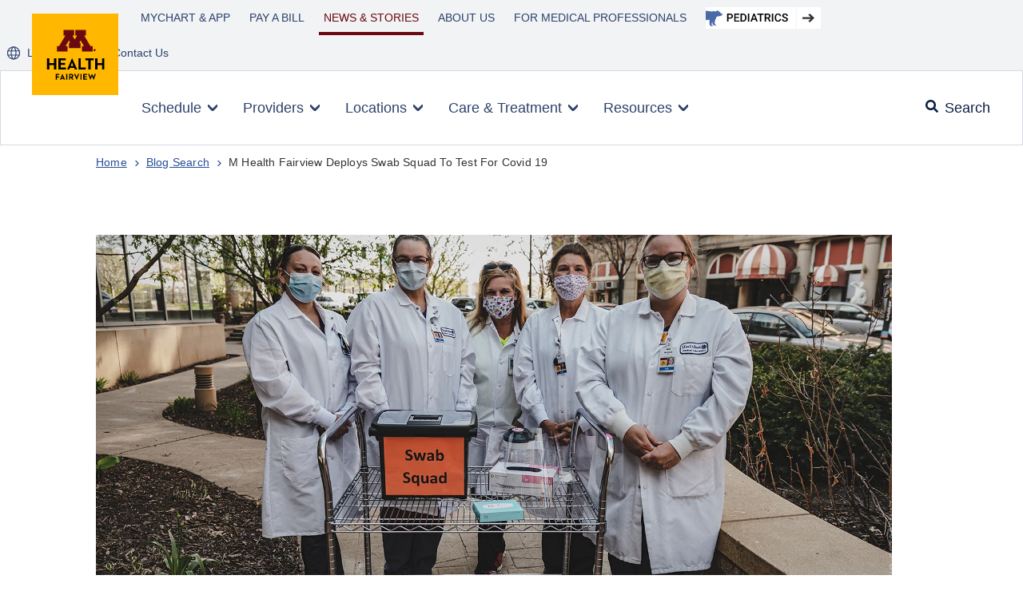

--- FILE ---
content_type: text/html; charset=utf-8
request_url: https://www.mhealthfairview.org/blog/m-health-fairview-deploys-swab-squad-to-test-for-covid-19
body_size: 43344
content:
<!doctype html><html lang="en-US" dir="ltr"><head><title>M Health Fairview</title><meta charset="utf-8"><meta name="viewport" content="width=device-width,initial-scale=1,shrink-to-fit=no"><meta name="theme-color" content="#000000"><script type="text/javascript" src="https://maps.googleapis.com/maps/api/js?key=AIzaSyBX5SU9YDCKKMNebBNZQb1qKDSSDVW9Ygc&libraries=places" async defer="defer"></script><link rel="shortcut icon" href="/dist/MHealthFairviewOrg/favicon.ico"><link rel="icon" type="image/png" sizes="32x32" href="/dist/MHealthFairviewOrg/favicon-32x32.png"><link rel="icon" type="image/png" sizes="16x16" href="/dist/MHealthFairviewOrg/favicon-16x16.png"><script defer="defer">if(-1!==window.location.pathname.toLowerCase().indexOf("/resources/for-medical-professionals/cardiovascular-protocols")){var script=document.createElement("link");script.setAttribute("rel","manifest"),script.setAttribute("href","/dist/MHealthFairviewOrg/LocationSearchManifest/site.webmanifest"),document.head.appendChild(script)}</script><style>#mainContent .tempLoader{height:17rem;min-height:calc(100vh - 11.875rem)}.tempLoader{position:relative;background-image:linear-gradient(270deg,rgba(238,242,246,.4),#eef2f6)}header .tempLoader{height:7.375rem}header .tempLoader:after{content:"";height:6.5rem;width:6.5rem;display:block;background-color:#e5e9ef;position:absolute;top:.375rem;left:.375rem;border-radius:.3125rem;animation:shine-container 1s infinite}.tempLoader.LayoutTempLoader{display:block;height:15rem;background-color:#e5e9ef;top:1rem}.LayoutTempLoader .tempBox:before{content:"";display:block;height:40%;width:10%;background-color:#e5e9ef;margin-top:0;position:absolute;top:3.8rem;border-radius:.3125rem;left:1rem;animation:shine-container 1s infinite}.LayoutTempLoader .tempBox:after{content:"Loading...";display:flex;height:40%;width:80%;background-color:#e5e9ef;margin-top:0;position:absolute;top:3.8rem;border-radius:.3125rem;right:0;animation:shine-container 1s infinite;align-items:center;padding-left:1.25rem;box-sizing:border-box;color:#777677}.tempLoader.CovidBannerTempLoader{height:3.375rem}.tempLoader.CovidBannerTempLoader .tempBox{margin-top:0}#mainContent .tempLoader:nth-child(odd):after{content:"";display:block;height:15rem;background-color:#e5e9ef;position:absolute;top:1rem;left:7.5rem;right:7.5rem;border-radius:.3125rem;animation:shine-container 1s infinite}#mainContent .tempLoader:nth-child(even){height:4rem;margin-bottom:1rem;width:70%;border-radius:0 .3125rem .3125rem 0}.tempBox{height:inherit;margin:.5rem;position:relative}header .tempBox:before{content:"";display:block;height:40%;width:60%;background-color:#e5e9ef;position:absolute;top:.5rem;border-radius:.3125rem;right:0;animation:shine-container 1s infinite}header .tempBox:after{content:"";display:block;height:40%;width:80%;background-color:#e5e9ef;margin-top:0;position:absolute;top:3.8rem;border-radius:.3125rem;right:0;animation:shine-container 1s infinite}@keyframes shine-container{0%{background-color:#e5e9ef}50%{background-color:#e0e5ed}100%{background-color:#e5e9ef}}@media (max-width:1025px){.tempBox{margin:.2rem}#mainContent .tempLoader{height:11rem}.tempLoader.CovidBannerTempLoader{height:3.175rem}header .tempLoader{height:3.425rem}#mainContent .tempLoader:nth-child(even){margin-bottom:.8rem}#mainContent .tempLoader:nth-child(even) .tempBox:after{content:"";display:block;height:1rem;margin:.5rem .5rem;position:relative;top:1.8rem;border-radius:.625rem;animation:shine-container 1s infinite}#mainContent .tempLoader:nth-child(odd):after{height:9rem;left:1rem;right:1rem}.tempLoader.LayoutTempLoader{height:25vh;top:.5rem}.LayoutTempLoader .tempBox:after{right:1rem;width:70%;font-size:14px}.LayoutTempLoader .tempBox:before{left:1rem;width:15%}header .tempLoader:after{height:3.125rem;width:3.125rem;top:.1875rem;left:.1875rem}header .tempBox:after,header .tempBox:before{display:none}}</style><script async defer="defer">!function(e,t,a,g,n){e[g]=e[g]||[],e[g].push({"gtm.start":(new Date).getTime(),event:"gtm.js"});var m=t.getElementsByTagName(a)[0],o=t.createElement(a);o.async=!0,o.src="https://www.googletagmanager.com/gtm.js?id=GTM-TL4QRZV&gtm_auth=TcoR4MToTeiqJPAxu5EUIg&gtm_preview=env-1&gtm_cookies_win=x",m.parentNode.insertBefore(o,m)}(window,document,"script","dataLayer")</script><script type="text/javascript" src="//siteimproveanalytics.com/js/siteanalyze_69014.js" async defer="defer"></script><link href="/dist/MHealthFairviewOrg/static/css/main.4c0f87b4.chunk.css" rel="stylesheet"></head><body><noscript>You need to enable JavaScript to run this app.</noscript><noscript><iframe src="https://www.googletagmanager.com/ns.html?id=GTM-TL4QRZV&gtm_auth=TcoR4MToTeiqJPAxu5EUIg&gtm_preview=env-1&gtm_cookies_win=x" height="0" width="0" style="display:none;visibility:hidden"></iframe></noscript><div id="root"><div role="alert" aria-live="assertive" aria-label="loading" class="tempLoader CovidBannerTempLoader"><div class="tempBox"></div></div><header><div class="tempLoader TempLoader"><div class="tempBox"></div></div></header><div class="tempLoader LayoutTempLoader"><div class="tempBox"></div></div><div class="tempLoader LayoutTempLoader"><div class="tempBox"></div></div><div class="tempLoader LayoutTempLoader"><div class="tempBox"></div></div></div><div id="guide"></div><script type="application/json" id="__JSS_STATE__">{"sitecore":{"context":{"pageEditing":false,"site":{"name":"MHealthFairviewOrg"},"pageState":"normal","language":"en","announcementBanner":{"sitecore":{"context":{},"route":{"name":"Announcement Banner","displayName":"Announcement Banner","fields":{"canonicalOverride":{"value":""},"pageTitle":{"value":""},"dontShowBanner":{"value":true},"Theme":{"value":""},"breadcrumbShow":{"value":true},"breadcrumbTitle":{"value":""},"theme":{"value":""},"ChangeFrequency":null,"AddToSitemapXml":{"value":true},"IncludeChildren":{"value":true},"AddToUISitemap":{"value":false},"Priority":{"value":""},"Tags":[],"doNotShowNavigation":{"value":false},"pageName":{"value":""},"resourceDetails":{"value":""},"pageCategory":{"value":""},"__Display name":{"value":""}},"databaseName":"web","deviceId":"fe5d7fdf-89c0-4d99-9aa3-b5fbd009c9f3","itemId":"fa5c0fb4-9798-46a9-b08a-0f14733fb602","itemLanguage":"en","itemVersion":2,"layoutId":"6eb31492-73a5-5586-a3f7-cb1c63237552","templateId":"70f4386c-8e0e-5403-a7ac-a02fbf4e2731","templateName":"App Route","placeholders":{"jss-main":[{"uid":"b4d762c7-a45f-4686-a7a4-8a19bda7a215","componentName":"Breadcrumb","dataSource":"","params":{},"fields":{"canonicalOverride":{"value":""},"pageTitle":{"value":""},"dontShowBanner":{"value":true},"Theme":{"value":""},"breadcrumbShow":{"value":true},"breadcrumbTitle":{"value":""},"theme":{"value":""},"ChangeFrequency":null,"AddToSitemapXml":{"value":true},"IncludeChildren":{"value":true},"AddToUISitemap":{"value":false},"Priority":{"value":""},"Tags":[],"doNotShowNavigation":{"value":false},"pageName":{"value":""},"resourceDetails":{"value":""},"pageCategory":{"value":""},"__Display name":{"value":""},"breadcrumb":[],"displayName":"m health fairview deploys swab squad to test for covid 19"}}],"jss-nav":[],"jss-footer":[],"jss-banner":[{"uid":"faa2f297-6587-4e0b-81cd-76bada62f450","componentName":"AnnouncementBanner","dataSource":"{DF6A6DA4-0017-44DB-8567-6A73D0AF053F}","params":{"timer":"2000","theme":"Dark","showDivider":"1"},"fields":{"theme":{"value":""},"title":{"value":""},"graphicPosition":{"value":"Bottom"},"themeImage":{"value":{}},"__Display name":{"value":""},"items":[{"id":"a91c370e-48b0-49a8-a5b8-46cba4e61e37","name":"Law Enforcement Presence","displayName":"Law Enforcement Presence","fields":{"title":{"value":"Caring for you: Information for patients about our law enforcement policies."},"callToActionLink":{"value":{"href":"\u002Fresources\u002Fimmigration-and-customs-enforcement-presence","text":"Learn more","anchor":"","linktype":"internal","class":"","title":"","querystring":"","id":"{81FD3DFB-6C6E-4253-8503-CF72D6897859}"}},"__Display name":{"value":""}}}],"displayName":"Announcement Banner"}}],"jss-cards":[],"jss-form":[]}}}},"navigation":{"sitecore":{"context":{},"route":{"name":"Navigation","displayName":"Navigation","fields":{"canonicalOverride":{"value":""},"pageTitle":{"value":"Footer"},"dontShowBanner":{"value":true},"Theme":{"value":""},"breadcrumbShow":{"value":true},"breadcrumbTitle":{"value":""},"theme":{"value":""},"ChangeFrequency":null,"AddToSitemapXml":{"value":true},"IncludeChildren":{"value":true},"AddToUISitemap":{"value":false},"Priority":{"value":""},"Tags":[],"doNotShowNavigation":{"value":false},"pageName":{"value":""},"resourceDetails":{"value":""},"pageCategory":{"value":""},"__Display name":{"value":""}},"databaseName":"web","deviceId":"fe5d7fdf-89c0-4d99-9aa3-b5fbd009c9f3","itemId":"11e5d03e-14eb-537a-abe7-8a44755243c7","itemLanguage":"en","itemVersion":1,"layoutId":"6eb31492-73a5-5586-a3f7-cb1c63237552","templateId":"70f4386c-8e0e-5403-a7ac-a02fbf4e2731","templateName":"App Route","placeholders":{"jss-main":[],"jss-nav":[{"uid":"af9d4f70-afce-422f-a303-4ea6833ec386","componentName":"GlobalPrimaryNav","dataSource":"{BE021CA7-570F-47E9-BF07-E4B5AAABDC4F}","params":{"moreInfo":"Schedule an appointment 24\u002F7: 1-855-FAIRVIEW"},"fields":{"additionalInformation":{"value":"\u003Cp\u003ESchedule an appointment 24\u002F7: \u003Ca href=\"tel:1-855-324-7843\"\u003E1-855-FAIRVIEW\u003C\u002Fa\u003E\u003C\u002Fp\u003E\u003Cp\u003EWe are experiencing higher than usual call volumes and apologize for any delays you may experience.  If you have a \u003Ca href=\"https:\u002F\u002Fmychart.fairview.org\u002F\"\u003EMyChart\u003C\u002Fa\u003E account, you can also message your care team or schedule an appointment with your primary care provider there.\u003C\u002Fp\u003E"},"globalSearchSettings":{"id":"42f52512-ff1b-43d3-a2ed-9ffd350e9759","url":"\u002Fsite-data\u002Fglobal-search\u002Fsettings\u002Fmhf-global-search-settings","fields":{"searchGroup":[{"id":"691c5b7b-4ded-4c14-8995-cf37fe67e979","name":"M Health Fairview","fields":{"Blog Root Item":{"id":"0255a0b9-4b11-4639-adac-db67055118ec","url":"\u002Fblog","fields":{"canonicalOverride":{"value":""},"pageTitle":{"value":"Blog Search"},"dontShowBanner":{"value":false},"Theme":{"value":""},"breadcrumbShow":{"value":true},"breadcrumbTitle":{"value":"Blog Search"},"theme":{"value":""},"ChangeFrequency":null,"AddToSitemapXml":{"value":true},"IncludeChildren":{"value":true},"AddToUISitemap":{"value":false},"Priority":{"value":""},"Tags":[],"doNotShowNavigation":{"value":false},"pageName":{"value":"find-a-blog-news"},"resourceDetails":{"value":""},"pageCategory":{"value":"content-page"}}},"Provider Root Item":{"id":"4c0d8674-0ba0-5bae-8569-663468eca0f6","url":"\u002Fproviders","fields":{"canonicalOverride":{"value":""},"pageTitle":{"value":"Find a Provider"},"dontShowBanner":{"value":false},"Theme":{"value":""},"breadcrumbShow":{"value":true},"breadcrumbTitle":{"value":""},"theme":{"value":""},"ChangeFrequency":null,"AddToSitemapXml":{"value":false},"IncludeChildren":{"value":true},"AddToUISitemap":{"value":false},"Priority":{"value":""},"Tags":[],"doNotShowNavigation":{"value":true},"pageName":{"value":"find-a-provider"},"resourceDetails":{"value":""},"pageCategory":{"value":"provider-search-page"}}},"IsVisibleOnProviderBio":{"value":true},"name":{"value":"M Health Fairview"}}}],"searchPageLink":{"value":{"href":"\u002Fsearch","text":"","anchor":"","linktype":"internal","class":"","title":"","target":"","querystring":"","id":"{463169E5-993F-41D3-8176-880605CB188F}"}},"searchTerms":[{"id":"4dad62b4-f53e-4509-ad10-36b4e774391e","name":"Labs","fields":{"name":{"value":"Labs"},"pageLink":{"value":{"href":""}}}},{"id":"e4016563-39d6-4411-955b-3514f6fe50b6","name":"Heart Care","fields":{"name":{"value":"Heart Care"},"pageLink":{"value":{"href":""}}}},{"id":"d639c7cd-0566-4b39-b616-59e5cb40e94e","name":"Mental Health","fields":{"name":{"value":"Mental Health"},"pageLink":{"value":{"href":""}}}},{"id":"5e0105b0-8f2a-4faa-8c01-ce9c724f1274","name":"OBGYN","fields":{"name":{"value":"OBGYN"},"pageLink":{"value":{"href":""}}}},{"id":"96d7f0d4-e308-42be-ba25-186f50db6312","name":"Primary Care","fields":{"name":{"value":"Primary Care"},"pageLink":{"value":{"href":""}}}},{"id":"858d9297-0887-441e-b6d6-19660ace7e05","name":"Urgent Care","fields":{"name":{"value":"Urgent Care"},"pageLink":{"value":{"href":""}}}}],"KyruusPMCLink":{"value":{"href":"https:\u002F\u002Fproviders.mhealthfairview.org\u002Fsearch?unified={query}&sort=relevance,networks,availability_density_best","linktype":"external","url":"https:\u002F\u002Fproviders.mhealthfairview.org\u002Fsearch?unified={query}&sort=relevance,networks,availability_density_best","anchor":"","class":"override-external","target":"_blank"}},"promotionCard":{"id":"6ef1c74c-6234-40b0-8249-04652f1fe174","url":"\u002Fsite-data\u002Fglobal-search\u002Fpediatrics-cta-block","fields":{"ctaText":{"value":"Get Pediatric Care"},"ctaTheme":{"value":""},"image":{"value":{"src":"https:\u002F\u002Fwww.mhealthfairview.org\u002F-\u002Fmedia\u002FMHealthFairview\u002Ficon\u002FFish-Icons.ashx?hash=FE1F6D30542E2BCC2598DD75641E8ED3","alt":"Fish Icons","width":"24","height":"24"}},"link":{"value":{"href":"https:\u002F\u002Fwww.mhealthfairviewpeds.org\u002Fsearch","linktype":"external","url":"https:\u002F\u002Fwww.mhealthfairviewpeds.org\u002Fsearch","anchor":"","target":"_blank"}},"theme":{"value":""},"title":{"value":"Looking for care for your child?"},"graphicPosition":{"value":""},"themeImage":{"value":{"src":"https:\u002F\u002Fwww.mhealthfairview.org\u002F-\u002Fmedia\u002FMHealthFairview\u002FProject\u002FMHealthFairviewOrg\u002FTheme-Background\u002FAnimal-BG.ashx?hash=39321F3EC9D53E084E6F3BC7852E2196","alt":"Animal BG","width":"1440","height":"74"}},"__Display name":{"value":""}}},"__Display name":{"value":""}}},"appModalForMobile":null,"rightUtilityNav":[{"id":"80de43c4-f04f-490b-af93-07f887709d17","name":"Language","fields":{"activePaths":[],"iconName":{"id":"4ea5fc6a-36a1-4ff1-9a4c-6fc104c3c6d7","url":"\u002Fsite-data\u002Fpresentation\u002Ficon-names\u002Fglobal","fields":{"Name":{"value":"icons\u002FGlobal"}}},"iconNameMobile":{"id":"4ea5fc6a-36a1-4ff1-9a4c-6fc104c3c6d7","url":"\u002Fsite-data\u002Fpresentation\u002Ficon-names\u002Fglobal","fields":{"Name":{"value":"icons\u002FGlobal"}}},"link":{"value":{"href":"\u002Fresources\u002Flanguageservices","id":"{2F170C0E-90B4-47C3-B8F5-66FBF6852408}","querystring":"","target":"|Custom","text":"Language","anchor":"","title":"","class":"","url":"\u002FMHealthFairview\u002FMHealthFairviewOrg\u002FHome\u002Fresources\u002Flanguageservices","linktype":"internal"}}}},{"id":"5e547d5d-15e5-4a28-b6ea-6a8a096f440e","name":"Contact Us","fields":{"activePaths":[],"iconName":{"id":"64aab2b7-e5df-4453-8683-5e3f766375e8","url":"\u002Fsite-data\u002Fpresentation\u002Ficon-names\u002Ficons-phone","fields":{"Name":{"value":"icons\u002FPhone"}}},"iconNameMobile":{"id":"0370d9b3-4e77-4413-960b-2d4d0718ee90","url":"\u002Fsite-data\u002Fpresentation\u002Ficon-names\u002Ficons-phonenofilling","fields":{"Name":{"value":"icons\u002FPhoneNoFilling"}}},"link":{"value":{"href":"\u002Fcontactus","text":"Contact Us","anchor":"","linktype":"internal","class":"","title":"","querystring":"","id":"{0F9125D5-F652-49A6-9C7F-9432774668E2}"}}}}],"leftUtilityNav":[{"id":"8cb29aab-d119-41b2-8541-138be4061b67","name":"MYCHART","fields":{"activePaths":[],"iconName":null,"iconNameMobile":{"id":"fc8068ba-ef77-4f38-a403-05867939d0fe","url":"\u002Fsite-data\u002Fpresentation\u002Ficon-names\u002Ficons-folderheart","fields":{"Name":{"value":"icons\u002FFolderHeart"}}},"link":{"value":{"href":"\u002Fresources\u002Fmychart-and-app","text":"MYCHART & APP","anchor":"","linktype":"internal","class":"","title":"","target":"|Custom","querystring":"","id":"{52950309-2D74-4A11-88AC-D760960D0133}"}}}},{"id":"1e660ce8-e32d-442e-8427-8cdaafd80db1","name":"PAY A BILL","fields":{"activePaths":[{"id":"d8e6f93a-db7e-4956-b731-e2fd426d4d92","name":"bill-pay-and-financial-resources","fields":{"Name":{"value":"\u002Fbill-pay-and-financial-resources"}}}],"iconName":null,"iconNameMobile":{"id":"a99ea1c5-92e5-46fa-997b-c45a736d253a","url":"\u002Fsite-data\u002Fpresentation\u002Ficon-names\u002Ficons-payment","fields":{"Name":{"value":"icons\u002FPayment"}}},"link":{"value":{"href":"\u002Fbill-pay-and-financial-resources?item=Billing","text":"PAY A BILL","anchor":"","linktype":"internal","class":"","title":"","target":"|Custom","querystring":"item=Billing","id":"{23CA146B-7865-44D9-A33D-3BC55FD179E6}"}}}},{"id":"3deeaefb-426d-42f5-9f23-e3b76a99a847","name":"NEWS AND STORIES","fields":{"activePaths":[{"id":"d61a040f-b32c-4f02-a1fe-6695d8945e59","name":"blog","fields":{"Name":{"value":"\u002Fblog"}}}],"iconName":null,"iconNameMobile":{"id":"a49a308a-2795-4b47-9c4e-89aaac97c721","url":"\u002Fsite-data\u002Fpresentation\u002Ficon-names\u002Ficons-twobooks","fields":{"Name":{"value":"icons\u002FTwoBooks"}}},"link":{"value":{"href":"\u002Fblog","text":"NEWS & STORIES","anchor":"","linktype":"internal","class":"","title":"","target":"|Custom","querystring":"","id":"{0255A0B9-4B11-4639-ADAC-DB67055118EC}"}}}},{"id":"6af3f292-e175-483c-a205-ef21a75259ba","name":"ABOUT US","fields":{"activePaths":[{"id":"21fd608e-855c-4e4e-a8cf-5c40f50c350f","name":"about-us","fields":{"Name":{"value":"\u002Fabout-us"}}},{"id":"0f73693d-49dd-4e93-9d38-d8be5f726655","name":"careers","fields":{"Name":{"value":"\u002Fcareers"}}}],"iconName":null,"iconNameMobile":{"id":"7e04565c-1dc0-4c45-b5c8-ebd0e6269a00","url":"\u002Fsite-data\u002Fpresentation\u002Ficon-names\u002Ficons-rectanglewithexclaimation","fields":{"Name":{"value":"icons\u002FRectangleWithExclaimation"}}},"link":{"value":{"href":"\u002Fabout-us","text":"ABOUT US","anchor":"","linktype":"internal","class":"","title":"","target":"|Custom","querystring":"","id":"{400CC3DA-2923-4755-8CB7-5BB8BD52BE04}"}}}},{"id":"8392618b-1dd6-4f8f-abb5-241be8248aeb","name":"For Medical Professionals","fields":{"activePaths":[],"iconName":{"id":"4ea5fc6a-36a1-4ff1-9a4c-6fc104c3c6d7","url":"\u002Fsite-data\u002Fpresentation\u002Ficon-names\u002Fglobal","fields":{"Name":{"value":"icons\u002FGlobal"}}},"iconNameMobile":{"id":"4ea5fc6a-36a1-4ff1-9a4c-6fc104c3c6d7","url":"\u002Fsite-data\u002Fpresentation\u002Ficon-names\u002Fglobal","fields":{"Name":{"value":"icons\u002FGlobal"}}},"link":{"value":{"href":"\u002Fresources\u002Ffor-medical-professionals","text":"FOR MEDICAL PROFESSIONALS","anchor":"","linktype":"internal","class":"","title":"","querystring":"","id":"{13A71070-4CCE-4432-84BD-AF8C20410E02}"}}}}],"primaryNav":[{"id":"66d97a99-5e20-48c6-bf16-387f8f226672","name":"Schedule","fields":{"activePaths":[],"backToHome":{"value":"Schedule"},"iconName":{"id":"965d5337-fa0e-40ac-8f09-bfaa7ddaa2a2","url":"\u002Fsite-data\u002Fpresentation\u002Ficon-names\u002Fcross-double","fields":{"Name":{"value":"cross-double"}}},"icons":null,"navTitle":{"value":"Schedule"},"promoCta":{"value":{"href":"https:\u002F\u002Fmychart.fairview.org\u002FMyChart\u002FAnonymoustelehealth","text":"Same-Day Virtual Urgent Care Appointments","linktype":"external","url":"https:\u002F\u002Fmychart.fairview.org\u002FMyChart\u002FAnonymoustelehealth","anchor":"","class":"override-external","target":"_blank"}},"promoImage":{"value":{"src":"https:\u002F\u002Fwww.mhealthfairview.org\u002F-\u002Fmedia\u002FImages\u002FHeader\u002FSchedule_Promo.ashx?hash=A7D8FBB0FAAA6FE2742717C6EA73FEFD","alt":"Schedule_Promo","width":"456","height":"296"}},"promoImageMobile":{"value":{}},"browseByTopics":[{"id":"01c04160-ed38-495a-9e3a-1596e49b89bf","name":"Browse Care options","fields":{"title":{"value":"Browse Care options"},"viewAllLinks":{"value":{"href":"\u002Fget-care","text":"View All Care Options","anchor":"","linktype":"internal","class":"","title":"","querystring":"","id":"{E3C2B722-AEF0-4432-A439-844BC5BF75CD}"}},"links":[{"id":"76e2e877-f648-49fc-9355-250ddfbdfad1","name":"Get Care Now","fields":{"link":{"value":{"href":"\u002Fget-care\u002Fget-care-today","text":"Get Care Today","anchor":"","linktype":"internal","class":"","title":"","querystring":"","id":"{436BDD53-8780-4B75-9096-3998D58BC1E4}"}}}},{"id":"3ab9cca3-9314-4824-bec0-195a6fecd126","name":"Book a Lab Visit","fields":{"link":{"value":{"href":"\u002Flocations?locationCategoryFilter=Lab&view=list","text":"Book a Lab Visit","anchor":"","linktype":"internal","class":"","title":"","target":"","querystring":"locationCategoryFilter=Lab&view=list","id":"{9B40E241-E6AF-45AB-8753-A30D93C4C245}"}}}},{"id":"1d1fe045-1b0c-48dd-a914-1e6650337a61","name":"eVisits","fields":{"link":{"value":{"href":"\u002Fevisits","text":"eVisits","anchor":"","linktype":"internal","class":"","title":"","querystring":"","id":"{F7091914-BA09-47EE-9641-78867538CA61}"}}}},{"id":"bea7de89-11af-4613-89b1-ac23c85ce787","name":"Routine Preventive Visit","fields":{"link":{"value":{"href":"https:\u002F\u002Fproviders.mhealthfairview.org\u002Fsearch?unified=preventive+medicine&sort=relevance%2cnetworks%2cavailability_density_best","text":"Routine Preventive Visit","linktype":"external","url":"https:\u002F\u002Fproviders.mhealthfairview.org\u002Fsearch?unified=preventive+medicine&sort=relevance%2cnetworks%2cavailability_density_best","anchor":"","class":"override-external","target":""}}}},{"id":"5503f145-764a-4660-937f-78844588913d","name":"Symptom Checker","fields":{"link":{"value":{"href":"\u002Fsymptom-checker","text":"Symptom Checker","anchor":"","linktype":"internal","class":"","title":"","target":"_blank","querystring":"","id":"{8EAE5ADF-77A3-4BD0-80BE-32946C36F289}"}}}}]}}],"ctaButton":{"value":{"href":"\u002Fget-care","text":"Help Me Choose","anchor":"","linktype":"internal","class":"btn--primary","title":"","querystring":"","id":"{E3C2B722-AEF0-4432-A439-844BC5BF75CD}"}},"description":{"value":"\u003Cp\u003EUncertain about which care option to choose? Visit our 'Get Care' section and find the best care for your needs.\u003C\u002Fp\u003E"},"title":{"value":"Get Care"}}},{"id":"57520e36-8322-40ab-8ebb-5dc388034327","name":"Providers","fields":{"activePaths":[],"backToHome":{"value":"Providers"},"iconName":{"id":"965d5337-fa0e-40ac-8f09-bfaa7ddaa2a2","url":"\u002Fsite-data\u002Fpresentation\u002Ficon-names\u002Fcross-double","fields":{"Name":{"value":"cross-double"}}},"icons":null,"navTitle":{"value":"Providers"},"promoCta":{"value":{"href":"https:\u002F\u002Fproviders.mhealthfairview.org\u002Fsearch?unified=Primary+Care&sort=relevance%2Cnetworks%2Cavailability_density_best","text":"Primary Care","linktype":"external","url":"https:\u002F\u002Fproviders.mhealthfairview.org\u002Fsearch?unified=Primary+Care&sort=relevance%2Cnetworks%2Cavailability_density_best","anchor":"","class":"override-external","target":""}},"promoImage":{"value":{"src":"https:\u002F\u002Fwww.mhealthfairview.org\u002F-\u002Fmedia\u002FImages\u002FHeader\u002FPrimary_Care_Promo.ashx?hash=C17B39BEABF9FA559D464582C369EA77","alt":"Primary_Care_Promo","width":"456","height":"296"}},"promoImageMobile":{"value":{"src":"https:\u002F\u002Fwww.mhealthfairview.org\u002F-\u002Fmedia\u002FImages\u002FHeader\u002FPrimary_Care_Promo_Mobile.ashx?hash=727AB397E83707CAF4655C859CF0EEEB","alt":"Primary_Care_Promo_Mobile"}},"browseByTopics":[{"id":"a82856f6-f64f-4624-b0a6-c514a5b2370d","name":"Browse by Specialty","fields":{"title":{"value":"Providers by Specialty"},"viewAllLinks":{"value":{"href":"https:\u002F\u002Fproviders.mhealthfairview.org\u002Fsearch","text":"View All Specialties","linktype":"external","url":"https:\u002F\u002Fproviders.mhealthfairview.org\u002Fsearch","anchor":"","class":"override-external","target":""}},"links":[{"id":"c8ce0d85-defd-498c-94b8-f1bf6b00185d","name":"Cancer Care","fields":{"link":{"value":{"href":"https:\u002F\u002Fproviders.mhealthfairview.org\u002Fsearch?unified=Oncology&sort=relevance%2cnetworks%2cavailability_density_best","text":"Cancer Care","linktype":"external","url":"https:\u002F\u002Fproviders.mhealthfairview.org\u002Fsearch?unified=Oncology&sort=relevance%2cnetworks%2cavailability_density_best","anchor":"","class":"override-external","target":""}}}},{"id":"ba33a7cd-ce89-4f02-beae-67f186f84396","name":"Heart Care","fields":{"link":{"value":{"href":"https:\u002F\u002Fproviders.mhealthfairview.org\u002Fsearch?unified=Cardiology&sort=relevance%2cnetworks%2cavailability_density_best","text":"Heart Care","linktype":"external","url":"https:\u002F\u002Fproviders.mhealthfairview.org\u002Fsearch?unified=Cardiology&sort=relevance%2cnetworks%2cavailability_density_best","anchor":"","class":"override-external","target":""}}}},{"id":"f09f03bd-c6b8-4b66-9a87-963e5142df96","name":"Mental Health","fields":{"link":{"value":{"href":"https:\u002F\u002Fproviders.mhealthfairview.org\u002Fsearch?unified=Mental+Health&sort=relevance%2Cnetworks%2Cavailability_density_best","text":"Mental Health","linktype":"external","url":"https:\u002F\u002Fproviders.mhealthfairview.org\u002Fsearch?unified=Mental+Health&sort=relevance%2Cnetworks%2Cavailability_density_best","anchor":"","class":"override-external","target":""}}}},{"id":"10685027-8f2c-4d60-98d6-552c1817265c","name":"Orthopedics","fields":{"link":{"value":{"href":"https:\u002F\u002Fproviders.mhealthfairview.org\u002Fsearch?unified=Orthopedics&sort=relevance%2Cnetworks%2Cavailability_density_best","text":"Orthopedics","linktype":"external","url":"https:\u002F\u002Fproviders.mhealthfairview.org\u002Fsearch?unified=Orthopedics&sort=relevance%2Cnetworks%2Cavailability_density_best","anchor":"","class":"override-external","target":""}}}},{"id":"88ae1d34-8e0d-4a1a-898d-67d47f3d51cd","name":"Womens Health","fields":{"link":{"value":{"href":"https:\u002F\u002Fproviders.mhealthfairview.org\u002Fsearch?unified=Women%27s+Health&sort=relevance%2Cnetworks%2Cavailability_density_best","text":"Women’s Health","linktype":"external","url":"https:\u002F\u002Fproviders.mhealthfairview.org\u002Fsearch?unified=Women%27s+Health&sort=relevance%2Cnetworks%2Cavailability_density_best","anchor":"","class":"override-external","target":""}}}}]}}],"ctaButton":{"value":{"href":"https:\u002F\u002Fproviders.mhealthfairview.org\u002Fsearch","text":"View All Providers","linktype":"external","url":"https:\u002F\u002Fproviders.mhealthfairview.org\u002Fsearch","anchor":"","class":"override-external","target":""}},"description":{"value":"\u003Cp\u003EEmbark on your healthcare journey by finding the perfect provider to guide you.\u003C\u002Fp\u003E"},"title":{"value":"Providers"}}},{"id":"f6771aa9-81a4-4c02-92ae-96c324f7a04b","name":"Locations","fields":{"activePaths":[],"backToHome":{"value":"Locations"},"iconName":{"id":"965d5337-fa0e-40ac-8f09-bfaa7ddaa2a2","url":"\u002Fsite-data\u002Fpresentation\u002Ficon-names\u002Fcross-double","fields":{"Name":{"value":"cross-double"}}},"icons":null,"navTitle":{"value":"Locations"},"promoCta":{"value":{"href":"\u002Flocations?addressQuery=&locationCategoryFilter=Clinic&page=1&placeId=&searchQuery=Family%20Medicine&showOpenLocationOnly=&view=list","text":"Family Medicine","anchor":"","linktype":"internal","class":"","title":"","target":"","querystring":"addressQuery=&locationCategoryFilter=Clinic&page=1&placeId=&searchQuery=Family%20Medicine&showOpenLocationOnly=&view=list","id":"{9B40E241-E6AF-45AB-8753-A30D93C4C245}"}},"promoImage":{"value":{"src":"https:\u002F\u002Fwww.mhealthfairview.org\u002F-\u002Fmedia\u002FImages\u002FHeader\u002FLocations_Promo.ashx?hash=E80385A7A4F6E5665CC21A74F3C7E9DD","alt":"Locations_Promo","width":"456","height":"296"}},"promoImageMobile":{"value":{"src":"https:\u002F\u002Fwww.mhealthfairview.org\u002F-\u002Fmedia\u002FImages\u002FHeader\u002FLocations_Promo_Mobile.ashx?hash=CD753A665BC0314534DEDFE80E23000F","alt":"Locations_Promo_Mobile"}},"browseByTopics":[{"id":"29efe11d-9597-4cf3-a158-eec1638e12e8","name":"Browse by Location Type","fields":{"title":{"value":"Browse by Location Type"},"viewAllLinks":{"value":{"href":"\u002Flocations","text":"View All Location Types","anchor":"","linktype":"internal","class":"","title":"","target":"","querystring":"","id":"{9B40E241-E6AF-45AB-8753-A30D93C4C245}"}},"links":[{"id":"f3da11af-7a01-4077-b350-d71ae5143ce7","name":"Birthplace","fields":{"link":{"value":{"href":"\u002Flocations?locationCategoryFilter=Birthplace&page=1&showOpenLocationOnly=&view=list","text":"Birthplace","anchor":"","linktype":"internal","class":"","title":"","target":"","querystring":"locationCategoryFilter=Birthplace&page=1&showOpenLocationOnly=&view=list","id":"{9B40E241-E6AF-45AB-8753-A30D93C4C245}"}}}},{"id":"a7dd0560-bcff-4508-b64a-7329f452f537","name":"Labs","fields":{"link":{"value":{"href":"\u002Flocations?locationCategoryFilter=Lab&page=1&showOpenLocationOnly=&view=list","text":"Labs","anchor":"","linktype":"internal","class":"","title":"","target":"","querystring":"locationCategoryFilter=Lab&page=1&showOpenLocationOnly=&view=list","id":"{9B40E241-E6AF-45AB-8753-A30D93C4C245}"}}}},{"id":"0f010aee-bc57-4550-9aed-cf3106e64f00","name":"Pharmacies","fields":{"link":{"value":{"href":"\u002Flocations?locationCategoryFilter=Pharmacy&page=1&showOpenLocationOnly=&view=list","text":"Pharmacies","anchor":"","linktype":"internal","class":"","title":"","target":"","querystring":"locationCategoryFilter=Pharmacy&page=1&showOpenLocationOnly=&view=list","id":"{9B40E241-E6AF-45AB-8753-A30D93C4C245}"}}}},{"id":"e6685cf0-d0f8-46a4-aa5f-ba7b514fb156","name":"Urgent Care","fields":{"link":{"value":{"href":"\u002Flocations?locationCategoryFilter=Urgent%20Care&page=1&showOpenLocationOnly=&view=list","text":"Urgent Care","anchor":"","linktype":"internal","class":"","title":"","target":"","querystring":"locationCategoryFilter=Urgent%20Care&page=1&showOpenLocationOnly=&view=list","id":"{9B40E241-E6AF-45AB-8753-A30D93C4C245}"}}}},{"id":"28f55171-8148-45b0-a48e-9d01eea2aa8f","name":"Emergency Care","fields":{"link":{"value":{"href":"\u002Flocations?locationCategoryFilter=Emergency%20Care&page=1&showOpenLocationOnly=&view=list","text":"Emergency Care","anchor":"","linktype":"internal","class":"","title":"","target":"","querystring":"locationCategoryFilter=Emergency%20Care&page=1&showOpenLocationOnly=&view=list","id":"{9B40E241-E6AF-45AB-8753-A30D93C4C245}"}}}}]}}],"ctaButton":{"value":{"href":"\u002Flocations","text":"Search Locations","anchor":"","linktype":"internal","class":"btn--secondary","title":"","target":"","querystring":"","id":"{9B40E241-E6AF-45AB-8753-A30D93C4C245}"}},"description":{"value":"\u003Cp\u003EWith a presence everywhere, discover the most convenient locations for you and your family, no matter your needs.\u003C\u002Fp\u003E"},"title":{"value":"Locations"}}},{"id":"2db9fc48-f438-44d9-8a9d-180733241d04","name":"Care and Treatment","fields":{"activePaths":[],"backToHome":{"value":"Care & Treatment"},"iconName":{"id":"965d5337-fa0e-40ac-8f09-bfaa7ddaa2a2","url":"\u002Fsite-data\u002Fpresentation\u002Ficon-names\u002Fcross-double","fields":{"Name":{"value":"cross-double"}}},"icons":null,"navTitle":{"value":"Care & Treatment"},"promoCta":{"value":{"href":"\u002Fresources\u002Fhealthlibrary","text":"Health Library","anchor":"","linktype":"internal","class":"","title":"","querystring":"","id":"{1EE6B695-E2E7-431C-B47E-6954165C8222}"}},"promoImage":{"value":{"src":"https:\u002F\u002Fwww.mhealthfairview.org\u002F-\u002Fmedia\u002FImages\u002FHeader\u002FCare_Promo.ashx?hash=1534A65C613A881E9CC32A2892CC433E","alt":"Care_Promo","width":"456","height":"296"}},"promoImageMobile":{"value":{"src":"https:\u002F\u002Fwww.mhealthfairview.org\u002F-\u002Fmedia\u002FImages\u002FHeader\u002FCare_Promo_Mobile.ashx?hash=0B868C0EAE37561FD3A178104D2D3266","alt":"Care_Promo_Mobile"}},"browseByTopics":[{"id":"86a61b4a-350f-49ae-9010-cffab6c65282","name":"Browse Comprehensive Care","fields":{"title":{"value":"Key Departments & Specialties"},"viewAllLinks":{"value":{"href":"\u002Fservices","text":"View More","anchor":"","linktype":"internal","class":"","title":"","querystring":"#comprehensive-care","id":"{1A1AB1C6-BB01-44C1-B691-27BFC8CD5E1D}"}},"links":[{"id":"3617f6dc-cf9d-4f2e-9dfa-ae4aeb35ec41","name":"Birthplace","fields":{"link":{"value":{"href":"\u002Fdepartment\u002Fthe-birthplace","text":"Birthplace","anchor":"","linktype":"internal","class":"","title":"","querystring":"","id":"{B9BA8268-8CDC-44C8-A530-49146E95D203}"}}}},{"id":"9c2a23fc-eb01-435f-9666-0f0594ff5541","name":"Cancer Care","fields":{"link":{"value":{"href":"\u002Fdepartment\u002Fcancer-care","text":"Cancer Care","anchor":"","linktype":"internal","class":"","title":"","querystring":"","id":"{63A5B8D3-1C22-4CAE-B2F2-ED53E9728C1F}"}}}},{"id":"85ec532d-b5ac-4a47-937d-9ba5f9c6e61c","name":"Heart Care","fields":{"link":{"value":{"href":"\u002Fdepartment\u002Fheart-care","text":"Heart Care","anchor":"","linktype":"internal","class":"","title":"","target":"","querystring":"","id":"{022DC688-F1C9-4EF6-AEDD-B7819E78E1AA}"}}}},{"id":"e673f6b2-d28a-4c55-8325-355eaff9b731","name":"Pediatrics","fields":{"link":{"value":{"href":"https:\u002F\u002Fwww.mhealthfairviewpeds.org\u002Fservices","text":"Pediatrics","linktype":"external","url":"https:\u002F\u002Fwww.mhealthfairviewpeds.org\u002Fservices","anchor":"","class":"override-external","target":"_blank"}}}},{"id":"fe2e1a2c-118e-4896-9c3f-ed005758c753","name":"Primary Care","fields":{"link":{"value":{"href":"\u002Fdepartment\u002Fprimary-care","text":"Primary Care","anchor":"","linktype":"internal","class":"","title":"","querystring":"","id":"{9C329252-7680-4DB9-88B5-6C4B6EEF6FB0}"}}}}]}}],"ctaButton":{"value":{"href":"\u002Fservices","text":"View All Care","anchor":"","linktype":"internal","class":"","title":"","target":"","querystring":"","id":"{1A1AB1C6-BB01-44C1-B691-27BFC8CD5E1D}"}},"description":{"value":"\u003Cp\u003EDiscover the range of conditions, treatments, services, and specialties we offer at M Health Fairview, providing you with the knowledge needed to make informed decisions for your healthcare.\u003C\u002Fp\u003E"},"title":{"value":"Care & Treatment"}}},{"id":"0f7408ff-4425-4550-9d63-742aa8fdcad4","name":"Resources","fields":{"activePaths":[],"backToHome":{"value":"Resources"},"iconName":{"id":"965d5337-fa0e-40ac-8f09-bfaa7ddaa2a2","url":"\u002Fsite-data\u002Fpresentation\u002Ficon-names\u002Fcross-double","fields":{"Name":{"value":"cross-double"}}},"icons":null,"navTitle":{"value":"Resources"},"promoCta":{"value":{"href":"https:\u002F\u002Fonelink.to\u002Fmhfapp","text":"M Health Fairview Patient App","linktype":"external","url":"https:\u002F\u002Fonelink.to\u002Fmhfapp","anchor":"","class":"override-external","target":""}},"promoImage":{"value":{"src":"https:\u002F\u002Fwww.mhealthfairview.org\u002F-\u002Fmedia\u002FImages\u002FHeader\u002FResources_Promo.ashx?hash=63B153863D1F252792EAE088BF3604F2","alt":"Resources_Promo","width":"950","height":"617"}},"promoImageMobile":{"value":{"src":"https:\u002F\u002Fwww.mhealthfairview.org\u002F-\u002Fmedia\u002FImages\u002FHeader\u002FResources_Promo_Mobile.ashx?hash=DCD10147BED145D802E69FDCBF1B5658","alt":"Resources_Promo_Mobile"}},"browseByTopics":[{"id":"890037c3-03ab-4327-86d7-0cf59cd4ba91","name":"Some Resources for you","fields":{"title":{"value":"Some Resources for You"},"viewAllLinks":{"value":{"href":"\u002Fresources","text":"View All Resources","anchor":"","linktype":"internal","class":"","title":"","target":"","querystring":"","id":"{A625EBCB-878E-4DF2-B1B1-4B9CD52D5603}"}},"links":[{"id":"bb636af8-b46a-488f-a709-5d900312cffc","name":"Billing and Financial Resources","fields":{"link":{"value":{"href":"\u002Fbill-pay-and-financial-resources","text":"Billing & Financial Resources","anchor":"","linktype":"internal","class":"","title":"","target":"","querystring":"","id":"{23CA146B-7865-44D9-A33D-3BC55FD179E6}"}}}},{"id":"a615797d-2f47-47d9-8369-48181452e224","name":"FAQs","fields":{"link":{"value":{"href":"\u002Ffrequently-asked-questions","text":"FAQs","anchor":"","linktype":"internal","class":"","title":"","target":"","querystring":"","id":"{5D4D504E-EB43-4631-A116-377F12E6F08A}"}}}},{"id":"43efdd5b-b2d1-44a5-9c01-4df7de6c2c5e","name":"For Medical Professionals","fields":{"link":{"value":{"href":"\u002Fresources\u002Ffor-medical-professionals","text":"For Medical Professionals","anchor":"","linktype":"internal","class":"","title":"","target":"","querystring":"","id":"{13A71070-4CCE-4432-84BD-AF8C20410E02}"}}}},{"id":"6fb9d826-9c6d-4b59-828e-8aea65aa0609","name":"Health Library","fields":{"link":{"value":{"href":"\u002Fresources\u002Fhealthlibrary","id":"{1EE6B695-E2E7-431C-B47E-6954165C8222}","querystring":"","linktype":"internal","text":"Health Library","anchor":"","url":"\u002FMHealthFairview\u002FMHealthFairviewOrg\u002FHome\u002Fresources\u002Fhealthlibrary","title":"","class":"","target":""}}}},{"id":"6d9a5bba-d20e-45a6-9f99-94fa67fc6994","name":"Request Medical Records","fields":{"link":{"value":{"href":"\u002Fresources\u002Fmedical-records","text":"Request Medical Records","anchor":"","linktype":"internal","class":"","title":"","target":"","querystring":"","id":"{6CF5A692-2121-4101-963F-B8E4FEBF95E6}"}}}}]}}],"ctaButton":{"value":{"href":"\u002Fresources","text":"Go to Resources","anchor":"","linktype":"internal","class":"","title":"","target":"","querystring":"","id":"{A625EBCB-878E-4DF2-B1B1-4B9CD52D5603}"}},"description":{"value":"\u003Cp\u003EUtilize available resources to effectively manage your health and enhance your healthcare experiences.\u003C\u002Fp\u003E"},"title":{"value":"Resources"}}}],"donateLink":{"value":{"href":""}},"siteLink":{"value":{"href":"https:\u002F\u002Fmhealthfairviewpeds.org","text":"PEDIATRICS","linktype":"external","url":"https:\u002F\u002Fmhealthfairviewpeds.org","anchor":"","target":"_blank"}},"__Display name":{"value":""},"items":[{"id":"50aaf0da-4a72-4478-8122-1e141fd516e3","name":"Primary Nav Links","displayName":"Primary Nav Links","fields":{"__Display name":{"value":""},"items":[{"id":"66d97a99-5e20-48c6-bf16-387f8f226672","name":"Schedule","displayName":"Schedule","fields":{"activePaths":[],"backToHome":{"value":"Schedule"},"iconName":{"id":"965d5337-fa0e-40ac-8f09-bfaa7ddaa2a2","url":"\u002Fsite-data\u002Fpresentation\u002Ficon-names\u002Fcross-double","fields":{"Name":{"value":"cross-double"},"__Display name":{"value":""}}},"icons":null,"navTitle":{"value":"Schedule"},"promoCta":{"value":{"href":"https:\u002F\u002Fmychart.fairview.org\u002FMyChart\u002FAnonymoustelehealth","text":"Same-Day Virtual Urgent Care Appointments","linktype":"external","url":"https:\u002F\u002Fmychart.fairview.org\u002FMyChart\u002FAnonymoustelehealth","anchor":"","class":"override-external","target":"_blank"}},"promoImage":{"value":{"src":"https:\u002F\u002Fwww.mhealthfairview.org\u002F-\u002Fmedia\u002FImages\u002FHeader\u002FSchedule_Promo.ashx?hash=A7D8FBB0FAAA6FE2742717C6EA73FEFD","alt":"Schedule_Promo","width":"456","height":"296"}},"promoImageMobile":{"value":{}},"browseByTopics":[{"id":"01c04160-ed38-495a-9e3a-1596e49b89bf","name":"Browse Care options","fields":{"title":{"value":"Browse Care options"},"viewAllLinks":{"value":{"href":"\u002Fget-care","text":"View All Care Options","anchor":"","linktype":"internal","class":"","title":"","querystring":"","id":"{E3C2B722-AEF0-4432-A439-844BC5BF75CD}"}},"links":[{"id":"76e2e877-f648-49fc-9355-250ddfbdfad1","name":"Get Care Now","fields":{"link":{"value":{"href":"\u002Fget-care\u002Fget-care-today","text":"Get Care Today","anchor":"","linktype":"internal","class":"","title":"","querystring":"","id":"{436BDD53-8780-4B75-9096-3998D58BC1E4}"}}}},{"id":"3ab9cca3-9314-4824-bec0-195a6fecd126","name":"Book a Lab Visit","fields":{"link":{"value":{"href":"\u002Flocations?locationCategoryFilter=Lab&view=list","text":"Book a Lab Visit","anchor":"","linktype":"internal","class":"","title":"","target":"","querystring":"locationCategoryFilter=Lab&view=list","id":"{9B40E241-E6AF-45AB-8753-A30D93C4C245}"}}}},{"id":"1d1fe045-1b0c-48dd-a914-1e6650337a61","name":"eVisits","fields":{"link":{"value":{"href":"\u002Fevisits","text":"eVisits","anchor":"","linktype":"internal","class":"","title":"","querystring":"","id":"{F7091914-BA09-47EE-9641-78867538CA61}"}}}},{"id":"bea7de89-11af-4613-89b1-ac23c85ce787","name":"Routine Preventive Visit","fields":{"link":{"value":{"href":"https:\u002F\u002Fproviders.mhealthfairview.org\u002Fsearch?unified=preventive+medicine&sort=relevance%2cnetworks%2cavailability_density_best","text":"Routine Preventive Visit","linktype":"external","url":"https:\u002F\u002Fproviders.mhealthfairview.org\u002Fsearch?unified=preventive+medicine&sort=relevance%2cnetworks%2cavailability_density_best","anchor":"","class":"override-external","target":""}}}},{"id":"5503f145-764a-4660-937f-78844588913d","name":"Symptom Checker","fields":{"link":{"value":{"href":"\u002Fsymptom-checker","text":"Symptom Checker","anchor":"","linktype":"internal","class":"","title":"","target":"_blank","querystring":"","id":"{8EAE5ADF-77A3-4BD0-80BE-32946C36F289}"}}}}]}}],"ctaButton":{"value":{"href":"\u002Fget-care","text":"Help Me Choose","anchor":"","linktype":"internal","class":"btn--primary","title":"","querystring":"","id":"{E3C2B722-AEF0-4432-A439-844BC5BF75CD}"}},"description":{"value":"\u003Cp\u003EUncertain about which care option to choose? Visit our 'Get Care' section and find the best care for your needs.\u003C\u002Fp\u003E"},"title":{"value":"Get Care"},"__Display name":{"value":""},"items":[{"id":"01c04160-ed38-495a-9e3a-1596e49b89bf","name":"Browse Care options","displayName":"Browse Care options","fields":{"title":{"value":"Browse Care options"},"viewAllLinks":{"value":{"href":"\u002Fget-care","text":"View All Care Options","anchor":"","linktype":"internal","class":"","title":"","querystring":"","id":"{E3C2B722-AEF0-4432-A439-844BC5BF75CD}"}},"links":[{"id":"76e2e877-f648-49fc-9355-250ddfbdfad1","name":"Get Care Now","fields":{"link":{"value":{"href":"\u002Fget-care\u002Fget-care-today","text":"Get Care Today","anchor":"","linktype":"internal","class":"","title":"","querystring":"","id":"{436BDD53-8780-4B75-9096-3998D58BC1E4}"}}}},{"id":"3ab9cca3-9314-4824-bec0-195a6fecd126","name":"Book a Lab Visit","fields":{"link":{"value":{"href":"\u002Flocations?locationCategoryFilter=Lab&view=list","text":"Book a Lab Visit","anchor":"","linktype":"internal","class":"","title":"","target":"","querystring":"locationCategoryFilter=Lab&view=list","id":"{9B40E241-E6AF-45AB-8753-A30D93C4C245}"}}}},{"id":"1d1fe045-1b0c-48dd-a914-1e6650337a61","name":"eVisits","fields":{"link":{"value":{"href":"\u002Fevisits","text":"eVisits","anchor":"","linktype":"internal","class":"","title":"","querystring":"","id":"{F7091914-BA09-47EE-9641-78867538CA61}"}}}},{"id":"bea7de89-11af-4613-89b1-ac23c85ce787","name":"Routine Preventive Visit","fields":{"link":{"value":{"href":"https:\u002F\u002Fproviders.mhealthfairview.org\u002Fsearch?unified=preventive+medicine&sort=relevance%2cnetworks%2cavailability_density_best","text":"Routine Preventive Visit","linktype":"external","url":"https:\u002F\u002Fproviders.mhealthfairview.org\u002Fsearch?unified=preventive+medicine&sort=relevance%2cnetworks%2cavailability_density_best","anchor":"","class":"override-external","target":""}}}},{"id":"5503f145-764a-4660-937f-78844588913d","name":"Symptom Checker","fields":{"link":{"value":{"href":"\u002Fsymptom-checker","text":"Symptom Checker","anchor":"","linktype":"internal","class":"","title":"","target":"_blank","querystring":"","id":"{8EAE5ADF-77A3-4BD0-80BE-32946C36F289}"}}}}],"__Display name":{"value":""},"items":[{"id":"76e2e877-f648-49fc-9355-250ddfbdfad1","name":"Get Care Now","displayName":"Get Care Now","fields":{"link":{"value":{"href":"\u002Fget-care\u002Fget-care-today","text":"Get Care Today","anchor":"","linktype":"internal","class":"","title":"","querystring":"","id":"{436BDD53-8780-4B75-9096-3998D58BC1E4}"}},"__Display name":{"value":""}}},{"id":"5503f145-764a-4660-937f-78844588913d","name":"Symptom Checker","displayName":"Symptom Checker","fields":{"link":{"value":{"href":"\u002Fsymptom-checker","text":"Symptom Checker","anchor":"","linktype":"internal","class":"","title":"","target":"_blank","querystring":"","id":"{8EAE5ADF-77A3-4BD0-80BE-32946C36F289}"}},"__Display name":{"value":""}}},{"id":"3ab9cca3-9314-4824-bec0-195a6fecd126","name":"Book a Lab Visit","displayName":"Book a Lab Visit","fields":{"link":{"value":{"href":"\u002Flocations?locationCategoryFilter=Lab&view=list","text":"Book a Lab Visit","anchor":"","linktype":"internal","class":"","title":"","target":"","querystring":"locationCategoryFilter=Lab&view=list","id":"{9B40E241-E6AF-45AB-8753-A30D93C4C245}"}},"__Display name":{"value":""}}},{"id":"1d1fe045-1b0c-48dd-a914-1e6650337a61","name":"eVisits","displayName":"eVisits","fields":{"link":{"value":{"href":"\u002Fevisits","text":"eVisits","anchor":"","linktype":"internal","class":"","title":"","querystring":"","id":"{F7091914-BA09-47EE-9641-78867538CA61}"}},"__Display name":{"value":""}}},{"id":"bea7de89-11af-4613-89b1-ac23c85ce787","name":"Routine Preventive Visit","displayName":"Routine Preventive Visit","fields":{"link":{"value":{"href":"https:\u002F\u002Fproviders.mhealthfairview.org\u002Fsearch?unified=preventive+medicine&sort=relevance%2cnetworks%2cavailability_density_best","text":"Routine Preventive Visit","linktype":"external","url":"https:\u002F\u002Fproviders.mhealthfairview.org\u002Fsearch?unified=preventive+medicine&sort=relevance%2cnetworks%2cavailability_density_best","anchor":"","class":"override-external","target":""}},"__Display name":{"value":""}}}]}},{"id":"cb740e73-0292-486b-8010-66304953c00d","name":"Browse Care options2","displayName":"Browse Care options2","fields":{"title":{"value":"Browse Care options"},"viewAllLinks":{"value":{"href":"\u002Fget-care","text":"View All Care options","anchor":"","linktype":"internal","class":"","title":"","target":"","querystring":"","id":"{E3C2B722-AEF0-4432-A439-844BC5BF75CD}"}},"links":[{"id":"5503f145-764a-4660-937f-78844588913d","name":"Symptom Checker","fields":{"link":{"value":{"href":"\u002Fsymptom-checker","text":"Symptom Checker","anchor":"","linktype":"internal","class":"","title":"","target":"_blank","querystring":"","id":"{8EAE5ADF-77A3-4BD0-80BE-32946C36F289}"}}}},{"id":"3ab9cca3-9314-4824-bec0-195a6fecd126","name":"Book a Lab Visit","fields":{"link":{"value":{"href":"\u002Flocations?locationCategoryFilter=Lab&view=list","text":"Book a Lab Visit","anchor":"","linktype":"internal","class":"","title":"","target":"","querystring":"locationCategoryFilter=Lab&view=list","id":"{9B40E241-E6AF-45AB-8753-A30D93C4C245}"}}}},{"id":"f3ef83b6-3fa7-43fe-8b49-a3fefca5fe8f","name":"Symptom Checker","fields":{"link":{"value":{"href":"\u002Fsymptom-checker","text":"Symptom Checker","anchor":"","linktype":"internal","class":"","title":"","target":"","querystring":"","id":"{8EAE5ADF-77A3-4BD0-80BE-32946C36F289}"}}}},{"id":"0de9e6a4-76f1-47f2-a611-a1450e2c10b2","name":"Routine Preventive Visit","fields":{"link":{"value":{"href":"https:\u002F\u002Fproviders.mhealthfairview.org\u002Fsearch?unified=preventive+medicine&sort=relevance%2cnetworks%2cavailability_density_best","text":"Routine Preventive Visit","linktype":"external","url":"https:\u002F\u002Fproviders.mhealthfairview.org\u002Fsearch?unified=preventive+medicine&sort=relevance%2cnetworks%2cavailability_density_best","anchor":"","class":"override-external","target":""}}}},{"id":"42cead47-225b-4b00-85ef-08394c9f0cde","name":"Book a Lab Visit","fields":{"link":{"value":{"href":"\u002Flocations?locationCategoryFilter=Lab&view=list","text":"Book a Lab Visit","anchor":"","linktype":"internal","class":"","title":"","target":"","querystring":"locationCategoryFilter=Lab&view=list","id":"{9B40E241-E6AF-45AB-8753-A30D93C4C245}"}}}},{"id":"18cf2b66-f4f2-4949-bdde-26de8c64d534","name":"Virtual Urgent Care","fields":{"link":{"value":{"href":"\u002Fget-care\u002Fschedule-a-virtual-urgent-care-visit","text":"Virtual Urgent Care","anchor":"","linktype":"internal","class":"","title":"","target":"|Custom","querystring":"","id":"{F0BFA612-8A9D-4344-AA2A-D5532753D6AA}"}}}}],"__Display name":{"value":""},"items":[{"id":"f3ef83b6-3fa7-43fe-8b49-a3fefca5fe8f","name":"Symptom Checker","displayName":"Symptom Checker","fields":{"link":{"value":{"href":"\u002Fsymptom-checker","text":"Symptom Checker","anchor":"","linktype":"internal","class":"","title":"","target":"","querystring":"","id":"{8EAE5ADF-77A3-4BD0-80BE-32946C36F289}"}},"__Display name":{"value":""}}},{"id":"42cead47-225b-4b00-85ef-08394c9f0cde","name":"Book a Lab Visit","displayName":"Book a Lab Visit","fields":{"link":{"value":{"href":"\u002Flocations?locationCategoryFilter=Lab&view=list","text":"Book a Lab Visit","anchor":"","linktype":"internal","class":"","title":"","target":"","querystring":"locationCategoryFilter=Lab&view=list","id":"{9B40E241-E6AF-45AB-8753-A30D93C4C245}"}},"__Display name":{"value":""}}},{"id":"0de9e6a4-76f1-47f2-a611-a1450e2c10b2","name":"Routine Preventive Visit","displayName":"Routine Preventive Visit","fields":{"link":{"value":{"href":"https:\u002F\u002Fproviders.mhealthfairview.org\u002Fsearch?unified=preventive+medicine&sort=relevance%2cnetworks%2cavailability_density_best","text":"Routine Preventive Visit","linktype":"external","url":"https:\u002F\u002Fproviders.mhealthfairview.org\u002Fsearch?unified=preventive+medicine&sort=relevance%2cnetworks%2cavailability_density_best","anchor":"","class":"override-external","target":""}},"__Display name":{"value":""}}},{"id":"18cf2b66-f4f2-4949-bdde-26de8c64d534","name":"Virtual Urgent Care","displayName":"Virtual Urgent Care","fields":{"link":{"value":{"href":"\u002Fget-care\u002Fschedule-a-virtual-urgent-care-visit","text":"Virtual Urgent Care","anchor":"","linktype":"internal","class":"","title":"","target":"|Custom","querystring":"","id":"{F0BFA612-8A9D-4344-AA2A-D5532753D6AA}"}},"__Display name":{"value":""}}}]}}]}},{"id":"57520e36-8322-40ab-8ebb-5dc388034327","name":"Providers","displayName":"Providers","fields":{"activePaths":[],"backToHome":{"value":"Providers"},"iconName":{"id":"965d5337-fa0e-40ac-8f09-bfaa7ddaa2a2","url":"\u002Fsite-data\u002Fpresentation\u002Ficon-names\u002Fcross-double","fields":{"Name":{"value":"cross-double"},"__Display name":{"value":""}}},"icons":null,"navTitle":{"value":"Providers"},"promoCta":{"value":{"href":"https:\u002F\u002Fproviders.mhealthfairview.org\u002Fsearch?unified=Primary+Care&sort=relevance%2Cnetworks%2Cavailability_density_best","text":"Primary Care","linktype":"external","url":"https:\u002F\u002Fproviders.mhealthfairview.org\u002Fsearch?unified=Primary+Care&sort=relevance%2Cnetworks%2Cavailability_density_best","anchor":"","class":"override-external","target":""}},"promoImage":{"value":{"src":"https:\u002F\u002Fwww.mhealthfairview.org\u002F-\u002Fmedia\u002FImages\u002FHeader\u002FPrimary_Care_Promo.ashx?hash=C17B39BEABF9FA559D464582C369EA77","alt":"Primary_Care_Promo","width":"456","height":"296"}},"promoImageMobile":{"value":{"src":"https:\u002F\u002Fwww.mhealthfairview.org\u002F-\u002Fmedia\u002FImages\u002FHeader\u002FPrimary_Care_Promo_Mobile.ashx?hash=727AB397E83707CAF4655C859CF0EEEB","alt":"Primary_Care_Promo_Mobile"}},"browseByTopics":[{"id":"a82856f6-f64f-4624-b0a6-c514a5b2370d","name":"Browse by Specialty","fields":{"title":{"value":"Providers by Specialty"},"viewAllLinks":{"value":{"href":"https:\u002F\u002Fproviders.mhealthfairview.org\u002Fsearch","text":"View All Specialties","linktype":"external","url":"https:\u002F\u002Fproviders.mhealthfairview.org\u002Fsearch","anchor":"","class":"override-external","target":""}},"links":[{"id":"c8ce0d85-defd-498c-94b8-f1bf6b00185d","name":"Cancer Care","fields":{"link":{"value":{"href":"https:\u002F\u002Fproviders.mhealthfairview.org\u002Fsearch?unified=Oncology&sort=relevance%2cnetworks%2cavailability_density_best","text":"Cancer Care","linktype":"external","url":"https:\u002F\u002Fproviders.mhealthfairview.org\u002Fsearch?unified=Oncology&sort=relevance%2cnetworks%2cavailability_density_best","anchor":"","class":"override-external","target":""}}}},{"id":"ba33a7cd-ce89-4f02-beae-67f186f84396","name":"Heart Care","fields":{"link":{"value":{"href":"https:\u002F\u002Fproviders.mhealthfairview.org\u002Fsearch?unified=Cardiology&sort=relevance%2cnetworks%2cavailability_density_best","text":"Heart Care","linktype":"external","url":"https:\u002F\u002Fproviders.mhealthfairview.org\u002Fsearch?unified=Cardiology&sort=relevance%2cnetworks%2cavailability_density_best","anchor":"","class":"override-external","target":""}}}},{"id":"f09f03bd-c6b8-4b66-9a87-963e5142df96","name":"Mental Health","fields":{"link":{"value":{"href":"https:\u002F\u002Fproviders.mhealthfairview.org\u002Fsearch?unified=Mental+Health&sort=relevance%2Cnetworks%2Cavailability_density_best","text":"Mental Health","linktype":"external","url":"https:\u002F\u002Fproviders.mhealthfairview.org\u002Fsearch?unified=Mental+Health&sort=relevance%2Cnetworks%2Cavailability_density_best","anchor":"","class":"override-external","target":""}}}},{"id":"10685027-8f2c-4d60-98d6-552c1817265c","name":"Orthopedics","fields":{"link":{"value":{"href":"https:\u002F\u002Fproviders.mhealthfairview.org\u002Fsearch?unified=Orthopedics&sort=relevance%2Cnetworks%2Cavailability_density_best","text":"Orthopedics","linktype":"external","url":"https:\u002F\u002Fproviders.mhealthfairview.org\u002Fsearch?unified=Orthopedics&sort=relevance%2Cnetworks%2Cavailability_density_best","anchor":"","class":"override-external","target":""}}}},{"id":"88ae1d34-8e0d-4a1a-898d-67d47f3d51cd","name":"Womens Health","fields":{"link":{"value":{"href":"https:\u002F\u002Fproviders.mhealthfairview.org\u002Fsearch?unified=Women%27s+Health&sort=relevance%2Cnetworks%2Cavailability_density_best","text":"Women’s Health","linktype":"external","url":"https:\u002F\u002Fproviders.mhealthfairview.org\u002Fsearch?unified=Women%27s+Health&sort=relevance%2Cnetworks%2Cavailability_density_best","anchor":"","class":"override-external","target":""}}}}]}}],"ctaButton":{"value":{"href":"https:\u002F\u002Fproviders.mhealthfairview.org\u002Fsearch","text":"View All Providers","linktype":"external","url":"https:\u002F\u002Fproviders.mhealthfairview.org\u002Fsearch","anchor":"","class":"override-external","target":""}},"description":{"value":"\u003Cp\u003EEmbark on your healthcare journey by finding the perfect provider to guide you.\u003C\u002Fp\u003E"},"title":{"value":"Providers"},"__Display name":{"value":""},"items":[{"id":"a82856f6-f64f-4624-b0a6-c514a5b2370d","name":"Browse by Specialty","displayName":"Browse by Specialty","fields":{"title":{"value":"Providers by Specialty"},"viewAllLinks":{"value":{"href":"https:\u002F\u002Fproviders.mhealthfairview.org\u002Fsearch","text":"View All Specialties","linktype":"external","url":"https:\u002F\u002Fproviders.mhealthfairview.org\u002Fsearch","anchor":"","class":"override-external","target":""}},"links":[{"id":"c8ce0d85-defd-498c-94b8-f1bf6b00185d","name":"Cancer Care","fields":{"link":{"value":{"href":"https:\u002F\u002Fproviders.mhealthfairview.org\u002Fsearch?unified=Oncology&sort=relevance%2cnetworks%2cavailability_density_best","text":"Cancer Care","linktype":"external","url":"https:\u002F\u002Fproviders.mhealthfairview.org\u002Fsearch?unified=Oncology&sort=relevance%2cnetworks%2cavailability_density_best","anchor":"","class":"override-external","target":""}}}},{"id":"ba33a7cd-ce89-4f02-beae-67f186f84396","name":"Heart Care","fields":{"link":{"value":{"href":"https:\u002F\u002Fproviders.mhealthfairview.org\u002Fsearch?unified=Cardiology&sort=relevance%2cnetworks%2cavailability_density_best","text":"Heart Care","linktype":"external","url":"https:\u002F\u002Fproviders.mhealthfairview.org\u002Fsearch?unified=Cardiology&sort=relevance%2cnetworks%2cavailability_density_best","anchor":"","class":"override-external","target":""}}}},{"id":"f09f03bd-c6b8-4b66-9a87-963e5142df96","name":"Mental Health","fields":{"link":{"value":{"href":"https:\u002F\u002Fproviders.mhealthfairview.org\u002Fsearch?unified=Mental+Health&sort=relevance%2Cnetworks%2Cavailability_density_best","text":"Mental Health","linktype":"external","url":"https:\u002F\u002Fproviders.mhealthfairview.org\u002Fsearch?unified=Mental+Health&sort=relevance%2Cnetworks%2Cavailability_density_best","anchor":"","class":"override-external","target":""}}}},{"id":"10685027-8f2c-4d60-98d6-552c1817265c","name":"Orthopedics","fields":{"link":{"value":{"href":"https:\u002F\u002Fproviders.mhealthfairview.org\u002Fsearch?unified=Orthopedics&sort=relevance%2Cnetworks%2Cavailability_density_best","text":"Orthopedics","linktype":"external","url":"https:\u002F\u002Fproviders.mhealthfairview.org\u002Fsearch?unified=Orthopedics&sort=relevance%2Cnetworks%2Cavailability_density_best","anchor":"","class":"override-external","target":""}}}},{"id":"88ae1d34-8e0d-4a1a-898d-67d47f3d51cd","name":"Womens Health","fields":{"link":{"value":{"href":"https:\u002F\u002Fproviders.mhealthfairview.org\u002Fsearch?unified=Women%27s+Health&sort=relevance%2Cnetworks%2Cavailability_density_best","text":"Women’s Health","linktype":"external","url":"https:\u002F\u002Fproviders.mhealthfairview.org\u002Fsearch?unified=Women%27s+Health&sort=relevance%2Cnetworks%2Cavailability_density_best","anchor":"","class":"override-external","target":""}}}}],"__Display name":{"value":""},"items":[{"id":"c8ce0d85-defd-498c-94b8-f1bf6b00185d","name":"Cancer Care","displayName":"Cancer Care","fields":{"link":{"value":{"href":"https:\u002F\u002Fproviders.mhealthfairview.org\u002Fsearch?unified=Oncology&sort=relevance%2cnetworks%2cavailability_density_best","text":"Cancer Care","linktype":"external","url":"https:\u002F\u002Fproviders.mhealthfairview.org\u002Fsearch?unified=Oncology&sort=relevance%2cnetworks%2cavailability_density_best","anchor":"","class":"override-external","target":""}},"__Display name":{"value":""}}},{"id":"ba33a7cd-ce89-4f02-beae-67f186f84396","name":"Heart Care","displayName":"Heart Care","fields":{"link":{"value":{"href":"https:\u002F\u002Fproviders.mhealthfairview.org\u002Fsearch?unified=Cardiology&sort=relevance%2cnetworks%2cavailability_density_best","text":"Heart Care","linktype":"external","url":"https:\u002F\u002Fproviders.mhealthfairview.org\u002Fsearch?unified=Cardiology&sort=relevance%2cnetworks%2cavailability_density_best","anchor":"","class":"override-external","target":""}},"__Display name":{"value":""}}},{"id":"f09f03bd-c6b8-4b66-9a87-963e5142df96","name":"Mental Health","displayName":"Mental Health","fields":{"link":{"value":{"href":"https:\u002F\u002Fproviders.mhealthfairview.org\u002Fsearch?unified=Mental+Health&sort=relevance%2Cnetworks%2Cavailability_density_best","text":"Mental Health","linktype":"external","url":"https:\u002F\u002Fproviders.mhealthfairview.org\u002Fsearch?unified=Mental+Health&sort=relevance%2Cnetworks%2Cavailability_density_best","anchor":"","class":"override-external","target":""}},"__Display name":{"value":""}}},{"id":"10685027-8f2c-4d60-98d6-552c1817265c","name":"Orthopedics","displayName":"Orthopedics","fields":{"link":{"value":{"href":"https:\u002F\u002Fproviders.mhealthfairview.org\u002Fsearch?unified=Orthopedics&sort=relevance%2Cnetworks%2Cavailability_density_best","text":"Orthopedics","linktype":"external","url":"https:\u002F\u002Fproviders.mhealthfairview.org\u002Fsearch?unified=Orthopedics&sort=relevance%2Cnetworks%2Cavailability_density_best","anchor":"","class":"override-external","target":""}},"__Display name":{"value":""}}},{"id":"88ae1d34-8e0d-4a1a-898d-67d47f3d51cd","name":"Womens Health","displayName":"Womens Health","fields":{"link":{"value":{"href":"https:\u002F\u002Fproviders.mhealthfairview.org\u002Fsearch?unified=Women%27s+Health&sort=relevance%2Cnetworks%2Cavailability_density_best","text":"Women’s Health","linktype":"external","url":"https:\u002F\u002Fproviders.mhealthfairview.org\u002Fsearch?unified=Women%27s+Health&sort=relevance%2Cnetworks%2Cavailability_density_best","anchor":"","class":"override-external","target":""}},"__Display name":{"value":""}}}]}}]}},{"id":"f6771aa9-81a4-4c02-92ae-96c324f7a04b","name":"Locations","displayName":"Locations","fields":{"activePaths":[],"backToHome":{"value":"Locations"},"iconName":{"id":"965d5337-fa0e-40ac-8f09-bfaa7ddaa2a2","url":"\u002Fsite-data\u002Fpresentation\u002Ficon-names\u002Fcross-double","fields":{"Name":{"value":"cross-double"},"__Display name":{"value":""}}},"icons":null,"navTitle":{"value":"Locations"},"promoCta":{"value":{"href":"\u002Flocations?addressQuery=&locationCategoryFilter=Clinic&page=1&placeId=&searchQuery=Family%20Medicine&showOpenLocationOnly=&view=list","text":"Family Medicine","anchor":"","linktype":"internal","class":"","title":"","target":"","querystring":"addressQuery=&locationCategoryFilter=Clinic&page=1&placeId=&searchQuery=Family%20Medicine&showOpenLocationOnly=&view=list","id":"{9B40E241-E6AF-45AB-8753-A30D93C4C245}"}},"promoImage":{"value":{"src":"https:\u002F\u002Fwww.mhealthfairview.org\u002F-\u002Fmedia\u002FImages\u002FHeader\u002FLocations_Promo.ashx?hash=E80385A7A4F6E5665CC21A74F3C7E9DD","alt":"Locations_Promo","width":"456","height":"296"}},"promoImageMobile":{"value":{"src":"https:\u002F\u002Fwww.mhealthfairview.org\u002F-\u002Fmedia\u002FImages\u002FHeader\u002FLocations_Promo_Mobile.ashx?hash=CD753A665BC0314534DEDFE80E23000F","alt":"Locations_Promo_Mobile"}},"browseByTopics":[{"id":"29efe11d-9597-4cf3-a158-eec1638e12e8","name":"Browse by Location Type","fields":{"title":{"value":"Browse by Location Type"},"viewAllLinks":{"value":{"href":"\u002Flocations","text":"View All Location Types","anchor":"","linktype":"internal","class":"","title":"","target":"","querystring":"","id":"{9B40E241-E6AF-45AB-8753-A30D93C4C245}"}},"links":[{"id":"f3da11af-7a01-4077-b350-d71ae5143ce7","name":"Birthplace","fields":{"link":{"value":{"href":"\u002Flocations?locationCategoryFilter=Birthplace&page=1&showOpenLocationOnly=&view=list","text":"Birthplace","anchor":"","linktype":"internal","class":"","title":"","target":"","querystring":"locationCategoryFilter=Birthplace&page=1&showOpenLocationOnly=&view=list","id":"{9B40E241-E6AF-45AB-8753-A30D93C4C245}"}}}},{"id":"a7dd0560-bcff-4508-b64a-7329f452f537","name":"Labs","fields":{"link":{"value":{"href":"\u002Flocations?locationCategoryFilter=Lab&page=1&showOpenLocationOnly=&view=list","text":"Labs","anchor":"","linktype":"internal","class":"","title":"","target":"","querystring":"locationCategoryFilter=Lab&page=1&showOpenLocationOnly=&view=list","id":"{9B40E241-E6AF-45AB-8753-A30D93C4C245}"}}}},{"id":"0f010aee-bc57-4550-9aed-cf3106e64f00","name":"Pharmacies","fields":{"link":{"value":{"href":"\u002Flocations?locationCategoryFilter=Pharmacy&page=1&showOpenLocationOnly=&view=list","text":"Pharmacies","anchor":"","linktype":"internal","class":"","title":"","target":"","querystring":"locationCategoryFilter=Pharmacy&page=1&showOpenLocationOnly=&view=list","id":"{9B40E241-E6AF-45AB-8753-A30D93C4C245}"}}}},{"id":"e6685cf0-d0f8-46a4-aa5f-ba7b514fb156","name":"Urgent Care","fields":{"link":{"value":{"href":"\u002Flocations?locationCategoryFilter=Urgent%20Care&page=1&showOpenLocationOnly=&view=list","text":"Urgent Care","anchor":"","linktype":"internal","class":"","title":"","target":"","querystring":"locationCategoryFilter=Urgent%20Care&page=1&showOpenLocationOnly=&view=list","id":"{9B40E241-E6AF-45AB-8753-A30D93C4C245}"}}}},{"id":"28f55171-8148-45b0-a48e-9d01eea2aa8f","name":"Emergency Care","fields":{"link":{"value":{"href":"\u002Flocations?locationCategoryFilter=Emergency%20Care&page=1&showOpenLocationOnly=&view=list","text":"Emergency Care","anchor":"","linktype":"internal","class":"","title":"","target":"","querystring":"locationCategoryFilter=Emergency%20Care&page=1&showOpenLocationOnly=&view=list","id":"{9B40E241-E6AF-45AB-8753-A30D93C4C245}"}}}}]}}],"ctaButton":{"value":{"href":"\u002Flocations","text":"Search Locations","anchor":"","linktype":"internal","class":"btn--secondary","title":"","target":"","querystring":"","id":"{9B40E241-E6AF-45AB-8753-A30D93C4C245}"}},"description":{"value":"\u003Cp\u003EWith a presence everywhere, discover the most convenient locations for you and your family, no matter your needs.\u003C\u002Fp\u003E"},"title":{"value":"Locations"},"__Display name":{"value":""},"items":[{"id":"29efe11d-9597-4cf3-a158-eec1638e12e8","name":"Browse by Location Type","displayName":"Browse by Location Type","fields":{"title":{"value":"Browse by Location Type"},"viewAllLinks":{"value":{"href":"\u002Flocations","text":"View All Location Types","anchor":"","linktype":"internal","class":"","title":"","target":"","querystring":"","id":"{9B40E241-E6AF-45AB-8753-A30D93C4C245}"}},"links":[{"id":"f3da11af-7a01-4077-b350-d71ae5143ce7","name":"Birthplace","fields":{"link":{"value":{"href":"\u002Flocations?locationCategoryFilter=Birthplace&page=1&showOpenLocationOnly=&view=list","text":"Birthplace","anchor":"","linktype":"internal","class":"","title":"","target":"","querystring":"locationCategoryFilter=Birthplace&page=1&showOpenLocationOnly=&view=list","id":"{9B40E241-E6AF-45AB-8753-A30D93C4C245}"}}}},{"id":"a7dd0560-bcff-4508-b64a-7329f452f537","name":"Labs","fields":{"link":{"value":{"href":"\u002Flocations?locationCategoryFilter=Lab&page=1&showOpenLocationOnly=&view=list","text":"Labs","anchor":"","linktype":"internal","class":"","title":"","target":"","querystring":"locationCategoryFilter=Lab&page=1&showOpenLocationOnly=&view=list","id":"{9B40E241-E6AF-45AB-8753-A30D93C4C245}"}}}},{"id":"0f010aee-bc57-4550-9aed-cf3106e64f00","name":"Pharmacies","fields":{"link":{"value":{"href":"\u002Flocations?locationCategoryFilter=Pharmacy&page=1&showOpenLocationOnly=&view=list","text":"Pharmacies","anchor":"","linktype":"internal","class":"","title":"","target":"","querystring":"locationCategoryFilter=Pharmacy&page=1&showOpenLocationOnly=&view=list","id":"{9B40E241-E6AF-45AB-8753-A30D93C4C245}"}}}},{"id":"e6685cf0-d0f8-46a4-aa5f-ba7b514fb156","name":"Urgent Care","fields":{"link":{"value":{"href":"\u002Flocations?locationCategoryFilter=Urgent%20Care&page=1&showOpenLocationOnly=&view=list","text":"Urgent Care","anchor":"","linktype":"internal","class":"","title":"","target":"","querystring":"locationCategoryFilter=Urgent%20Care&page=1&showOpenLocationOnly=&view=list","id":"{9B40E241-E6AF-45AB-8753-A30D93C4C245}"}}}},{"id":"28f55171-8148-45b0-a48e-9d01eea2aa8f","name":"Emergency Care","fields":{"link":{"value":{"href":"\u002Flocations?locationCategoryFilter=Emergency%20Care&page=1&showOpenLocationOnly=&view=list","text":"Emergency Care","anchor":"","linktype":"internal","class":"","title":"","target":"","querystring":"locationCategoryFilter=Emergency%20Care&page=1&showOpenLocationOnly=&view=list","id":"{9B40E241-E6AF-45AB-8753-A30D93C4C245}"}}}}],"__Display name":{"value":""},"items":[{"id":"f3da11af-7a01-4077-b350-d71ae5143ce7","name":"Birthplace","displayName":"Birthplace","fields":{"link":{"value":{"href":"\u002Flocations?locationCategoryFilter=Birthplace&page=1&showOpenLocationOnly=&view=list","text":"Birthplace","anchor":"","linktype":"internal","class":"","title":"","target":"","querystring":"locationCategoryFilter=Birthplace&page=1&showOpenLocationOnly=&view=list","id":"{9B40E241-E6AF-45AB-8753-A30D93C4C245}"}},"__Display name":{"value":""}}},{"id":"a7dd0560-bcff-4508-b64a-7329f452f537","name":"Labs","displayName":"Labs","fields":{"link":{"value":{"href":"\u002Flocations?locationCategoryFilter=Lab&page=1&showOpenLocationOnly=&view=list","text":"Labs","anchor":"","linktype":"internal","class":"","title":"","target":"","querystring":"locationCategoryFilter=Lab&page=1&showOpenLocationOnly=&view=list","id":"{9B40E241-E6AF-45AB-8753-A30D93C4C245}"}},"__Display name":{"value":""}}},{"id":"0f010aee-bc57-4550-9aed-cf3106e64f00","name":"Pharmacies","displayName":"Pharmacies","fields":{"link":{"value":{"href":"\u002Flocations?locationCategoryFilter=Pharmacy&page=1&showOpenLocationOnly=&view=list","text":"Pharmacies","anchor":"","linktype":"internal","class":"","title":"","target":"","querystring":"locationCategoryFilter=Pharmacy&page=1&showOpenLocationOnly=&view=list","id":"{9B40E241-E6AF-45AB-8753-A30D93C4C245}"}},"__Display name":{"value":""}}},{"id":"e6685cf0-d0f8-46a4-aa5f-ba7b514fb156","name":"Urgent Care","displayName":"Urgent Care","fields":{"link":{"value":{"href":"\u002Flocations?locationCategoryFilter=Urgent%20Care&page=1&showOpenLocationOnly=&view=list","text":"Urgent Care","anchor":"","linktype":"internal","class":"","title":"","target":"","querystring":"locationCategoryFilter=Urgent%20Care&page=1&showOpenLocationOnly=&view=list","id":"{9B40E241-E6AF-45AB-8753-A30D93C4C245}"}},"__Display name":{"value":""}}},{"id":"28f55171-8148-45b0-a48e-9d01eea2aa8f","name":"Emergency Care","displayName":"Emergency Care","fields":{"link":{"value":{"href":"\u002Flocations?locationCategoryFilter=Emergency%20Care&page=1&showOpenLocationOnly=&view=list","text":"Emergency Care","anchor":"","linktype":"internal","class":"","title":"","target":"","querystring":"locationCategoryFilter=Emergency%20Care&page=1&showOpenLocationOnly=&view=list","id":"{9B40E241-E6AF-45AB-8753-A30D93C4C245}"}},"__Display name":{"value":""}}}]}}]}},{"id":"2db9fc48-f438-44d9-8a9d-180733241d04","name":"Care and Treatment","displayName":"Care and Treatment","fields":{"activePaths":[],"backToHome":{"value":"Care & Treatment"},"iconName":{"id":"965d5337-fa0e-40ac-8f09-bfaa7ddaa2a2","url":"\u002Fsite-data\u002Fpresentation\u002Ficon-names\u002Fcross-double","fields":{"Name":{"value":"cross-double"},"__Display name":{"value":""}}},"icons":null,"navTitle":{"value":"Care & Treatment"},"promoCta":{"value":{"href":"\u002Fresources\u002Fhealthlibrary","text":"Health Library","anchor":"","linktype":"internal","class":"","title":"","querystring":"","id":"{1EE6B695-E2E7-431C-B47E-6954165C8222}"}},"promoImage":{"value":{"src":"https:\u002F\u002Fwww.mhealthfairview.org\u002F-\u002Fmedia\u002FImages\u002FHeader\u002FCare_Promo.ashx?hash=1534A65C613A881E9CC32A2892CC433E","alt":"Care_Promo","width":"456","height":"296"}},"promoImageMobile":{"value":{"src":"https:\u002F\u002Fwww.mhealthfairview.org\u002F-\u002Fmedia\u002FImages\u002FHeader\u002FCare_Promo_Mobile.ashx?hash=0B868C0EAE37561FD3A178104D2D3266","alt":"Care_Promo_Mobile"}},"browseByTopics":[{"id":"86a61b4a-350f-49ae-9010-cffab6c65282","name":"Browse Comprehensive Care","fields":{"title":{"value":"Key Departments & Specialties"},"viewAllLinks":{"value":{"href":"\u002Fservices","text":"View More","anchor":"","linktype":"internal","class":"","title":"","querystring":"#comprehensive-care","id":"{1A1AB1C6-BB01-44C1-B691-27BFC8CD5E1D}"}},"links":[{"id":"3617f6dc-cf9d-4f2e-9dfa-ae4aeb35ec41","name":"Birthplace","fields":{"link":{"value":{"href":"\u002Fdepartment\u002Fthe-birthplace","text":"Birthplace","anchor":"","linktype":"internal","class":"","title":"","querystring":"","id":"{B9BA8268-8CDC-44C8-A530-49146E95D203}"}}}},{"id":"9c2a23fc-eb01-435f-9666-0f0594ff5541","name":"Cancer Care","fields":{"link":{"value":{"href":"\u002Fdepartment\u002Fcancer-care","text":"Cancer Care","anchor":"","linktype":"internal","class":"","title":"","querystring":"","id":"{63A5B8D3-1C22-4CAE-B2F2-ED53E9728C1F}"}}}},{"id":"85ec532d-b5ac-4a47-937d-9ba5f9c6e61c","name":"Heart Care","fields":{"link":{"value":{"href":"\u002Fdepartment\u002Fheart-care","text":"Heart Care","anchor":"","linktype":"internal","class":"","title":"","target":"","querystring":"","id":"{022DC688-F1C9-4EF6-AEDD-B7819E78E1AA}"}}}},{"id":"e673f6b2-d28a-4c55-8325-355eaff9b731","name":"Pediatrics","fields":{"link":{"value":{"href":"https:\u002F\u002Fwww.mhealthfairviewpeds.org\u002Fservices","text":"Pediatrics","linktype":"external","url":"https:\u002F\u002Fwww.mhealthfairviewpeds.org\u002Fservices","anchor":"","class":"override-external","target":"_blank"}}}},{"id":"fe2e1a2c-118e-4896-9c3f-ed005758c753","name":"Primary Care","fields":{"link":{"value":{"href":"\u002Fdepartment\u002Fprimary-care","text":"Primary Care","anchor":"","linktype":"internal","class":"","title":"","querystring":"","id":"{9C329252-7680-4DB9-88B5-6C4B6EEF6FB0}"}}}}]}}],"ctaButton":{"value":{"href":"\u002Fservices","text":"View All Care","anchor":"","linktype":"internal","class":"","title":"","target":"","querystring":"","id":"{1A1AB1C6-BB01-44C1-B691-27BFC8CD5E1D}"}},"description":{"value":"\u003Cp\u003EDiscover the range of conditions, treatments, services, and specialties we offer at M Health Fairview, providing you with the knowledge needed to make informed decisions for your healthcare.\u003C\u002Fp\u003E"},"title":{"value":"Care & Treatment"},"__Display name":{"value":""},"items":[{"id":"86a61b4a-350f-49ae-9010-cffab6c65282","name":"Browse Comprehensive Care","displayName":"Browse Comprehensive Care","fields":{"title":{"value":"Key Departments & Specialties"},"viewAllLinks":{"value":{"href":"\u002Fservices","text":"View More","anchor":"","linktype":"internal","class":"","title":"","querystring":"#comprehensive-care","id":"{1A1AB1C6-BB01-44C1-B691-27BFC8CD5E1D}"}},"links":[{"id":"3617f6dc-cf9d-4f2e-9dfa-ae4aeb35ec41","name":"Birthplace","fields":{"link":{"value":{"href":"\u002Fdepartment\u002Fthe-birthplace","text":"Birthplace","anchor":"","linktype":"internal","class":"","title":"","querystring":"","id":"{B9BA8268-8CDC-44C8-A530-49146E95D203}"}}}},{"id":"9c2a23fc-eb01-435f-9666-0f0594ff5541","name":"Cancer Care","fields":{"link":{"value":{"href":"\u002Fdepartment\u002Fcancer-care","text":"Cancer Care","anchor":"","linktype":"internal","class":"","title":"","querystring":"","id":"{63A5B8D3-1C22-4CAE-B2F2-ED53E9728C1F}"}}}},{"id":"85ec532d-b5ac-4a47-937d-9ba5f9c6e61c","name":"Heart Care","fields":{"link":{"value":{"href":"\u002Fdepartment\u002Fheart-care","text":"Heart Care","anchor":"","linktype":"internal","class":"","title":"","target":"","querystring":"","id":"{022DC688-F1C9-4EF6-AEDD-B7819E78E1AA}"}}}},{"id":"e673f6b2-d28a-4c55-8325-355eaff9b731","name":"Pediatrics","fields":{"link":{"value":{"href":"https:\u002F\u002Fwww.mhealthfairviewpeds.org\u002Fservices","text":"Pediatrics","linktype":"external","url":"https:\u002F\u002Fwww.mhealthfairviewpeds.org\u002Fservices","anchor":"","class":"override-external","target":"_blank"}}}},{"id":"fe2e1a2c-118e-4896-9c3f-ed005758c753","name":"Primary Care","fields":{"link":{"value":{"href":"\u002Fdepartment\u002Fprimary-care","text":"Primary Care","anchor":"","linktype":"internal","class":"","title":"","querystring":"","id":"{9C329252-7680-4DB9-88B5-6C4B6EEF6FB0}"}}}}],"__Display name":{"value":""},"items":[{"id":"3617f6dc-cf9d-4f2e-9dfa-ae4aeb35ec41","name":"Birthplace","displayName":"Birthplace","fields":{"link":{"value":{"href":"\u002Fdepartment\u002Fthe-birthplace","text":"Birthplace","anchor":"","linktype":"internal","class":"","title":"","querystring":"","id":"{B9BA8268-8CDC-44C8-A530-49146E95D203}"}},"__Display name":{"value":""}}},{"id":"9c2a23fc-eb01-435f-9666-0f0594ff5541","name":"Cancer Care","displayName":"Cancer Care","fields":{"link":{"value":{"href":"\u002Fdepartment\u002Fcancer-care","text":"Cancer Care","anchor":"","linktype":"internal","class":"","title":"","querystring":"","id":"{63A5B8D3-1C22-4CAE-B2F2-ED53E9728C1F}"}},"__Display name":{"value":""}}},{"id":"85ec532d-b5ac-4a47-937d-9ba5f9c6e61c","name":"Heart Care","displayName":"Heart Care","fields":{"link":{"value":{"href":"\u002Fdepartment\u002Fheart-care","text":"Heart Care","anchor":"","linktype":"internal","class":"","title":"","target":"","querystring":"","id":"{022DC688-F1C9-4EF6-AEDD-B7819E78E1AA}"}},"__Display name":{"value":""}}},{"id":"e673f6b2-d28a-4c55-8325-355eaff9b731","name":"Pediatrics","displayName":"Pediatrics","fields":{"link":{"value":{"href":"https:\u002F\u002Fwww.mhealthfairviewpeds.org\u002Fservices","text":"Pediatrics","linktype":"external","url":"https:\u002F\u002Fwww.mhealthfairviewpeds.org\u002Fservices","anchor":"","class":"override-external","target":"_blank"}},"__Display name":{"value":""}}},{"id":"fe2e1a2c-118e-4896-9c3f-ed005758c753","name":"Primary Care","displayName":"Primary Care","fields":{"link":{"value":{"href":"\u002Fdepartment\u002Fprimary-care","text":"Primary Care","anchor":"","linktype":"internal","class":"","title":"","querystring":"","id":"{9C329252-7680-4DB9-88B5-6C4B6EEF6FB0}"}},"__Display name":{"value":""}}}]}}]}},{"id":"0f7408ff-4425-4550-9d63-742aa8fdcad4","name":"Resources","displayName":"Resources","fields":{"activePaths":[],"backToHome":{"value":"Resources"},"iconName":{"id":"965d5337-fa0e-40ac-8f09-bfaa7ddaa2a2","url":"\u002Fsite-data\u002Fpresentation\u002Ficon-names\u002Fcross-double","fields":{"Name":{"value":"cross-double"},"__Display name":{"value":""}}},"icons":null,"navTitle":{"value":"Resources"},"promoCta":{"value":{"href":"https:\u002F\u002Fonelink.to\u002Fmhfapp","text":"M Health Fairview Patient App","linktype":"external","url":"https:\u002F\u002Fonelink.to\u002Fmhfapp","anchor":"","class":"override-external","target":""}},"promoImage":{"value":{"src":"https:\u002F\u002Fwww.mhealthfairview.org\u002F-\u002Fmedia\u002FImages\u002FHeader\u002FResources_Promo.ashx?hash=63B153863D1F252792EAE088BF3604F2","alt":"Resources_Promo","width":"950","height":"617"}},"promoImageMobile":{"value":{"src":"https:\u002F\u002Fwww.mhealthfairview.org\u002F-\u002Fmedia\u002FImages\u002FHeader\u002FResources_Promo_Mobile.ashx?hash=DCD10147BED145D802E69FDCBF1B5658","alt":"Resources_Promo_Mobile"}},"browseByTopics":[{"id":"890037c3-03ab-4327-86d7-0cf59cd4ba91","name":"Some Resources for you","fields":{"title":{"value":"Some Resources for You"},"viewAllLinks":{"value":{"href":"\u002Fresources","text":"View All Resources","anchor":"","linktype":"internal","class":"","title":"","target":"","querystring":"","id":"{A625EBCB-878E-4DF2-B1B1-4B9CD52D5603}"}},"links":[{"id":"bb636af8-b46a-488f-a709-5d900312cffc","name":"Billing and Financial Resources","fields":{"link":{"value":{"href":"\u002Fbill-pay-and-financial-resources","text":"Billing & Financial Resources","anchor":"","linktype":"internal","class":"","title":"","target":"","querystring":"","id":"{23CA146B-7865-44D9-A33D-3BC55FD179E6}"}}}},{"id":"a615797d-2f47-47d9-8369-48181452e224","name":"FAQs","fields":{"link":{"value":{"href":"\u002Ffrequently-asked-questions","text":"FAQs","anchor":"","linktype":"internal","class":"","title":"","target":"","querystring":"","id":"{5D4D504E-EB43-4631-A116-377F12E6F08A}"}}}},{"id":"43efdd5b-b2d1-44a5-9c01-4df7de6c2c5e","name":"For Medical Professionals","fields":{"link":{"value":{"href":"\u002Fresources\u002Ffor-medical-professionals","text":"For Medical Professionals","anchor":"","linktype":"internal","class":"","title":"","target":"","querystring":"","id":"{13A71070-4CCE-4432-84BD-AF8C20410E02}"}}}},{"id":"6fb9d826-9c6d-4b59-828e-8aea65aa0609","name":"Health Library","fields":{"link":{"value":{"href":"\u002Fresources\u002Fhealthlibrary","id":"{1EE6B695-E2E7-431C-B47E-6954165C8222}","querystring":"","linktype":"internal","text":"Health Library","anchor":"","url":"\u002FMHealthFairview\u002FMHealthFairviewOrg\u002FHome\u002Fresources\u002Fhealthlibrary","title":"","class":"","target":""}}}},{"id":"6d9a5bba-d20e-45a6-9f99-94fa67fc6994","name":"Request Medical Records","fields":{"link":{"value":{"href":"\u002Fresources\u002Fmedical-records","text":"Request Medical Records","anchor":"","linktype":"internal","class":"","title":"","target":"","querystring":"","id":"{6CF5A692-2121-4101-963F-B8E4FEBF95E6}"}}}}]}}],"ctaButton":{"value":{"href":"\u002Fresources","text":"Go to Resources","anchor":"","linktype":"internal","class":"","title":"","target":"","querystring":"","id":"{A625EBCB-878E-4DF2-B1B1-4B9CD52D5603}"}},"description":{"value":"\u003Cp\u003EUtilize available resources to effectively manage your health and enhance your healthcare experiences.\u003C\u002Fp\u003E"},"title":{"value":"Resources"},"__Display name":{"value":""},"items":[{"id":"890037c3-03ab-4327-86d7-0cf59cd4ba91","name":"Some Resources for you","displayName":"Some Resources for you","fields":{"title":{"value":"Some Resources for You"},"viewAllLinks":{"value":{"href":"\u002Fresources","text":"View All Resources","anchor":"","linktype":"internal","class":"","title":"","target":"","querystring":"","id":"{A625EBCB-878E-4DF2-B1B1-4B9CD52D5603}"}},"links":[{"id":"bb636af8-b46a-488f-a709-5d900312cffc","name":"Billing and Financial Resources","fields":{"link":{"value":{"href":"\u002Fbill-pay-and-financial-resources","text":"Billing & Financial Resources","anchor":"","linktype":"internal","class":"","title":"","target":"","querystring":"","id":"{23CA146B-7865-44D9-A33D-3BC55FD179E6}"}}}},{"id":"a615797d-2f47-47d9-8369-48181452e224","name":"FAQs","fields":{"link":{"value":{"href":"\u002Ffrequently-asked-questions","text":"FAQs","anchor":"","linktype":"internal","class":"","title":"","target":"","querystring":"","id":"{5D4D504E-EB43-4631-A116-377F12E6F08A}"}}}},{"id":"43efdd5b-b2d1-44a5-9c01-4df7de6c2c5e","name":"For Medical Professionals","fields":{"link":{"value":{"href":"\u002Fresources\u002Ffor-medical-professionals","text":"For Medical Professionals","anchor":"","linktype":"internal","class":"","title":"","target":"","querystring":"","id":"{13A71070-4CCE-4432-84BD-AF8C20410E02}"}}}},{"id":"6fb9d826-9c6d-4b59-828e-8aea65aa0609","name":"Health Library","fields":{"link":{"value":{"href":"\u002Fresources\u002Fhealthlibrary","id":"{1EE6B695-E2E7-431C-B47E-6954165C8222}","querystring":"","linktype":"internal","text":"Health Library","anchor":"","url":"\u002FMHealthFairview\u002FMHealthFairviewOrg\u002FHome\u002Fresources\u002Fhealthlibrary","title":"","class":"","target":""}}}},{"id":"6d9a5bba-d20e-45a6-9f99-94fa67fc6994","name":"Request Medical Records","fields":{"link":{"value":{"href":"\u002Fresources\u002Fmedical-records","text":"Request Medical Records","anchor":"","linktype":"internal","class":"","title":"","target":"","querystring":"","id":"{6CF5A692-2121-4101-963F-B8E4FEBF95E6}"}}}}],"__Display name":{"value":""},"items":[{"id":"bb636af8-b46a-488f-a709-5d900312cffc","name":"Billing and Financial Resources","displayName":"Billing and Financial Resources","fields":{"link":{"value":{"href":"\u002Fbill-pay-and-financial-resources","text":"Billing & Financial Resources","anchor":"","linktype":"internal","class":"","title":"","target":"","querystring":"","id":"{23CA146B-7865-44D9-A33D-3BC55FD179E6}"}},"__Display name":{"value":""}}},{"id":"a615797d-2f47-47d9-8369-48181452e224","name":"FAQs","displayName":"FAQs","fields":{"link":{"value":{"href":"\u002Ffrequently-asked-questions","text":"FAQs","anchor":"","linktype":"internal","class":"","title":"","target":"","querystring":"","id":"{5D4D504E-EB43-4631-A116-377F12E6F08A}"}},"__Display name":{"value":""}}},{"id":"43efdd5b-b2d1-44a5-9c01-4df7de6c2c5e","name":"For Medical Professionals","displayName":"For Medical Professionals","fields":{"link":{"value":{"href":"\u002Fresources\u002Ffor-medical-professionals","text":"For Medical Professionals","anchor":"","linktype":"internal","class":"","title":"","target":"","querystring":"","id":"{13A71070-4CCE-4432-84BD-AF8C20410E02}"}},"__Display name":{"value":""}}},{"id":"6fb9d826-9c6d-4b59-828e-8aea65aa0609","name":"Health Library","displayName":"Health Library","fields":{"link":{"value":{"href":"\u002Fresources\u002Fhealthlibrary","id":"{1EE6B695-E2E7-431C-B47E-6954165C8222}","querystring":"","linktype":"internal","text":"Health Library","anchor":"","url":"\u002FMHealthFairview\u002FMHealthFairviewOrg\u002FHome\u002Fresources\u002Fhealthlibrary","title":"","class":"","target":""}},"__Display name":{"value":""}}},{"id":"6d9a5bba-d20e-45a6-9f99-94fa67fc6994","name":"Request Medical Records","displayName":"Request Medical Records","fields":{"link":{"value":{"href":"\u002Fresources\u002Fmedical-records","text":"Request Medical Records","anchor":"","linktype":"internal","class":"","title":"","target":"","querystring":"","id":"{6CF5A692-2121-4101-963F-B8E4FEBF95E6}"}},"__Display name":{"value":""}}}]}}]}}]}},{"id":"c8856d20-3dab-476c-8364-d3c9dddfcfe4","name":"Utility Nav Links","displayName":"Utility Nav Links","fields":{"__Display name":{"value":""},"items":[{"id":"6af3f292-e175-483c-a205-ef21a75259ba","name":"ABOUT US","displayName":"ABOUT US","fields":{"activePaths":[{"id":"21fd608e-855c-4e4e-a8cf-5c40f50c350f","name":"about-us","fields":{"Name":{"value":"\u002Fabout-us"}}},{"id":"0f73693d-49dd-4e93-9d38-d8be5f726655","name":"careers","fields":{"Name":{"value":"\u002Fcareers"}}}],"iconName":null,"iconNameMobile":{"id":"7e04565c-1dc0-4c45-b5c8-ebd0e6269a00","url":"\u002Fsite-data\u002Fpresentation\u002Ficon-names\u002Ficons-rectanglewithexclaimation","fields":{"Name":{"value":"icons\u002FRectangleWithExclaimation"},"__Display name":{"value":""}}},"link":{"value":{"href":"\u002Fabout-us","text":"ABOUT US","anchor":"","linktype":"internal","class":"","title":"","target":"|Custom","querystring":"","id":"{400CC3DA-2923-4755-8CB7-5BB8BD52BE04}"}},"__Display name":{"value":""}}},{"id":"5e547d5d-15e5-4a28-b6ea-6a8a096f440e","name":"Contact Us","displayName":"Contact Us","fields":{"activePaths":[],"iconName":{"id":"64aab2b7-e5df-4453-8683-5e3f766375e8","url":"\u002Fsite-data\u002Fpresentation\u002Ficon-names\u002Ficons-phone","fields":{"Name":{"value":"icons\u002FPhone"},"__Display name":{"value":""}}},"iconNameMobile":{"id":"0370d9b3-4e77-4413-960b-2d4d0718ee90","url":"\u002Fsite-data\u002Fpresentation\u002Ficon-names\u002Ficons-phonenofilling","fields":{"Name":{"value":"icons\u002FPhoneNoFilling"},"__Display name":{"value":""}}},"link":{"value":{"href":"\u002Fcontactus","text":"Contact Us","anchor":"","linktype":"internal","class":"","title":"","querystring":"","id":"{0F9125D5-F652-49A6-9C7F-9432774668E2}"}},"__Display name":{"value":""}}},{"id":"80de43c4-f04f-490b-af93-07f887709d17","name":"Language","displayName":"Language","fields":{"activePaths":[],"iconName":{"id":"4ea5fc6a-36a1-4ff1-9a4c-6fc104c3c6d7","url":"\u002Fsite-data\u002Fpresentation\u002Ficon-names\u002Fglobal","fields":{"Name":{"value":"icons\u002FGlobal"},"__Display name":{"value":""}}},"iconNameMobile":{"id":"4ea5fc6a-36a1-4ff1-9a4c-6fc104c3c6d7","url":"\u002Fsite-data\u002Fpresentation\u002Ficon-names\u002Fglobal","fields":{"Name":{"value":"icons\u002FGlobal"},"__Display name":{"value":""}}},"link":{"value":{"href":"\u002Fresources\u002Flanguageservices","id":"{2F170C0E-90B4-47C3-B8F5-66FBF6852408}","querystring":"","target":"|Custom","text":"Language","anchor":"","title":"","class":"","url":"\u002FMHealthFairview\u002FMHealthFairviewOrg\u002FHome\u002Fresources\u002Flanguageservices","linktype":"internal"}},"__Display name":{"value":""}}},{"id":"8cb29aab-d119-41b2-8541-138be4061b67","name":"MYCHART","displayName":"MYCHART","fields":{"activePaths":[],"iconName":null,"iconNameMobile":{"id":"fc8068ba-ef77-4f38-a403-05867939d0fe","url":"\u002Fsite-data\u002Fpresentation\u002Ficon-names\u002Ficons-folderheart","fields":{"Name":{"value":"icons\u002FFolderHeart"},"__Display name":{"value":""}}},"link":{"value":{"href":"\u002Fresources\u002Fmychart-and-app","text":"MYCHART & APP","anchor":"","linktype":"internal","class":"","title":"","target":"|Custom","querystring":"","id":"{52950309-2D74-4A11-88AC-D760960D0133}"}},"__Display name":{"value":""}}},{"id":"3deeaefb-426d-42f5-9f23-e3b76a99a847","name":"NEWS AND STORIES","displayName":"NEWS AND STORIES","fields":{"activePaths":[{"id":"d61a040f-b32c-4f02-a1fe-6695d8945e59","name":"blog","fields":{"Name":{"value":"\u002Fblog"}}}],"iconName":null,"iconNameMobile":{"id":"a49a308a-2795-4b47-9c4e-89aaac97c721","url":"\u002Fsite-data\u002Fpresentation\u002Ficon-names\u002Ficons-twobooks","fields":{"Name":{"value":"icons\u002FTwoBooks"},"__Display name":{"value":""}}},"link":{"value":{"href":"\u002Fblog","text":"NEWS & STORIES","anchor":"","linktype":"internal","class":"","title":"","target":"|Custom","querystring":"","id":"{0255A0B9-4B11-4639-ADAC-DB67055118EC}"}},"__Display name":{"value":""}}},{"id":"1e660ce8-e32d-442e-8427-8cdaafd80db1","name":"PAY A BILL","displayName":"PAY A BILL","fields":{"activePaths":[{"id":"d8e6f93a-db7e-4956-b731-e2fd426d4d92","name":"bill-pay-and-financial-resources","fields":{"Name":{"value":"\u002Fbill-pay-and-financial-resources"}}}],"iconName":null,"iconNameMobile":{"id":"a99ea1c5-92e5-46fa-997b-c45a736d253a","url":"\u002Fsite-data\u002Fpresentation\u002Ficon-names\u002Ficons-payment","fields":{"Name":{"value":"icons\u002FPayment"},"__Display name":{"value":""}}},"link":{"value":{"href":"\u002Fbill-pay-and-financial-resources?item=Billing","text":"PAY A BILL","anchor":"","linktype":"internal","class":"","title":"","target":"|Custom","querystring":"item=Billing","id":"{23CA146B-7865-44D9-A33D-3BC55FD179E6}"}},"__Display name":{"value":""}}},{"id":"8392618b-1dd6-4f8f-abb5-241be8248aeb","name":"For Medical Professionals","displayName":"For Medical Professionals","fields":{"activePaths":[],"iconName":{"id":"4ea5fc6a-36a1-4ff1-9a4c-6fc104c3c6d7","url":"\u002Fsite-data\u002Fpresentation\u002Ficon-names\u002Fglobal","fields":{"Name":{"value":"icons\u002FGlobal"},"__Display name":{"value":""}}},"iconNameMobile":{"id":"4ea5fc6a-36a1-4ff1-9a4c-6fc104c3c6d7","url":"\u002Fsite-data\u002Fpresentation\u002Ficon-names\u002Fglobal","fields":{"Name":{"value":"icons\u002FGlobal"},"__Display name":{"value":""}}},"link":{"value":{"href":"\u002Fresources\u002Ffor-medical-professionals","text":"FOR MEDICAL PROFESSIONALS","anchor":"","linktype":"internal","class":"","title":"","querystring":"","id":"{13A71070-4CCE-4432-84BD-AF8C20410E02}"}},"__Display name":{"value":""}}}]}}],"displayName":"Header-Main"}}],"jss-footer":[{"uid":"e2cdf163-da6a-4eb2-8f06-b2aac94c4a23","componentName":"GlobalFooter","dataSource":"","params":{},"placeholders":{"jss-footer-top":[{"uid":"50c5e992-05be-4648-aa27-92139ac70516","componentName":"FooterAppointment","dataSource":"{00D56A9D-D337-4FBA-9DDA-1160D5971849}","params":{},"fields":{"sectionDescription":{"value":"Call: \u003Ca href=\"tel:1-855-324-7843\"\u003E1-855-FAIRVIEW\u003C\u002Fa\u003E&nbsp; (\u003Ca href=\"tel:1-855-324-7843\"\u003E1-855-324-7843\u003C\u002Fa\u003E)"},"sectionHeading":{"value":"Contact Us 24\u002F7"},"footerIcons":null,"otherDescription":{"value":""},"otherTitle":{"value":""},"__Display name":{"value":""},"displayName":"Footer Top Block"}}],"jss-footer-main":[{"uid":"084008d6-ae2f-4466-b1df-9ec3b0082c86","componentName":"FooterNavList","dataSource":"{C5C279CD-DE16-4879-8A07-150845314E1D}","params":{},"fields":{"sectionDescription":{"value":""},"sectionHeading":{"value":""},"footerIcons":null,"otherDescription":{"value":""},"otherTitle":{"value":""},"__Display name":{"value":""},"items":[{"id":"2647607e-6de9-4b73-896a-35740d21eebc","name":"Contact Us","displayName":"Contact Us","fields":{"link":{"value":{"href":"\u002Fabout-us\u002Fpatient-experience","text":"Provide Feedback","anchor":"","linktype":"internal","class":"","title":"","querystring":"","id":"{BD4DAACD-F035-4472-8069-88C9C43733D3}"}},"iconName":null,"activePaths":[],"icons":null,"__Display name":{"value":""}}},{"id":"23526788-59fc-410b-90ae-3304e59e3a94","name":"Careers","displayName":"Careers","fields":{"link":{"value":{"href":"\u002Fcareers","text":"Careers","anchor":"","linktype":"internal","class":"","title":"","target":"","querystring":"","id":"{A0978D09-EFE3-4A84-BA97-27E00FAF61C3}"}},"iconName":null,"activePaths":[],"icons":null,"__Display name":{"value":""}}},{"id":"7ecb3322-05a3-4d4f-9af7-82eed06fef12","name":"For Med Professionals","displayName":"For Med Professionals","fields":{"link":{"value":{"href":"\u002Fresources\u002Ffor-medical-professionals","id":"{13A71070-4CCE-4432-84BD-AF8C20410E02}","querystring":"","target":"","text":"For Medical Professionals","anchor":"","title":"","class":"","url":"\u002FMHealthFairview\u002FMHealthFairviewOrg\u002FHome\u002Fresources\u002Ffor-medical-professionals","linktype":"internal"}},"iconName":null,"activePaths":[],"icons":null,"__Display name":{"value":""}}},{"id":"afcec5ec-483e-4281-af30-bb5e4f67823e","name":"Care for Kids","displayName":"Care for Kids","fields":{"link":{"value":{"href":"https:\u002F\u002Fwww.mhealthfairviewpeds.org","text":"M Health Fairview Pediatrics","linktype":"external","url":"https:\u002F\u002Fwww.mhealthfairviewpeds.org","anchor":"","class":"override-external","target":"_blank"}},"iconName":null,"activePaths":[],"icons":null,"__Display name":{"value":""}}}],"displayName":"Main Links"}},{"uid":"7a8185ea-2b15-4df7-af21-c5c07744ec91","componentName":"FooterUtility","dataSource":"{31273EAF-9EBF-41B0-BD7D-5D57FC76712A}","params":{},"fields":{"sectionDescription":{"value":""},"sectionHeading":{"value":"Get Involved"},"footerIcons":null,"otherDescription":{"value":""},"otherTitle":{"value":""},"__Display name":{"value":""},"items":[{"id":"f9b6338b-f607-4d64-9beb-f9d21659a148","name":"Giving","displayName":"Giving","fields":{"link":{"value":{"href":"\u002Fabout-us\u002Fgiving","id":"{1BEB49BA-88D5-4D1D-9211-8AFC5E7E6FB7}","querystring":"","target":"","text":"Giving","anchor":"","title":"","class":"","url":"\u002FMHealthFairview\u002FMHealthFairviewOrg\u002FHome\u002FAbout Us\u002Fgiving","linktype":"internal"}},"iconName":null,"activePaths":[],"icons":null,"__Display name":{"value":""}}},{"id":"8a49f9c9-630e-4314-be94-21e7cb9c15f1","name":"Volunteering","displayName":"Volunteering","fields":{"link":{"value":{"href":"\u002Fabout-us\u002Fvolunteering","id":"{7B08E2F6-5EE9-449F-AA79-78C6020F56B4}","querystring":"","target":"","text":"Volunteering","anchor":"","title":"","class":"","url":"\u002FMHealthFairview\u002FMHealthFairviewOrg\u002FHome\u002FAbout Us\u002Fvolunteering","linktype":"internal"}},"iconName":null,"activePaths":[],"icons":null,"__Display name":{"value":""}}},{"id":"cc73f4af-5a56-4799-892c-9bd0185e008a","name":"Patient Family Advisors","displayName":"Patient Family Advisors","fields":{"link":{"value":{"href":"\u002Fresources\u002Fpatients-and-visitors\u002Fpatient-family-advisor-program","id":"{A3499E46-7187-4BC3-815C-5CB7F252FE7A}","querystring":"","text":"Patient Family Advisors","anchor":"","title":"","class":"","url":"\u002FMHealthFairview\u002FMHealthFairviewOrg\u002FHome\u002Fresources\u002Fpatients-and-visitors\u002Fpatient family advisor program","linktype":"internal"}},"iconName":null,"activePaths":[],"icons":null,"__Display name":{"value":""}}},{"id":"f205fed6-852c-455b-9b07-1feab40982c9","name":"Price Transparency","displayName":"Price Transparency","fields":{"link":{"value":{"href":"\u002Fresources\u002Fpolicies-and-documentation\u002Fhospital-price-transparency","text":"Price Transparency","anchor":"","linktype":"internal","class":"","title":"","querystring":"","id":"{CE1B5912-4940-42D8-A9CD-837D27DD6FA6}"}},"iconName":null,"activePaths":[],"icons":null,"__Display name":{"value":""}}},{"id":"8cc8828f-54e2-45a7-ba5e-9f26583a1c0a","name":"Research and Clinical Trials","displayName":"Research and Clinical Trials","fields":{"link":{"value":{"href":"\u002Fabout-us\u002Fresearch","id":"{41BE05AE-5064-4054-9F4E-5C1486E5FBF2}","querystring":"","target":"","text":"Research & Clinical Trials","anchor":"","title":"","class":"","url":"\u002FMHealthFairview\u002FMHealthFairviewOrg\u002FHome\u002FAbout Us\u002Fresearch","linktype":"internal"}},"iconName":null,"activePaths":[],"icons":null,"__Display name":{"value":""}}}],"displayName":"Get Involved Links"}},{"uid":"5496f055-159d-43e2-b995-c732ff0b80dc","componentName":"FooterUtility","dataSource":"{8B7F733C-8154-49B0-9C2B-BE726442DFA3}","params":{"sectionName":"Media"},"fields":{"sectionDescription":{"value":""},"sectionHeading":{"value":"Media "},"footerIcons":{"id":"8fb06f81-eb99-4b3c-bafa-61a830024ba9","url":"\u002Fsite-data\u002Fsocial-media-icon-list","fields":{"iconList":[{"id":"c365c1e7-0079-49a2-88ca-11bf289cb0e3","name":"Facebook","fields":{"iconImage":{"value":{"svgCode":"\u003Csvg width=\"24\" height=\"24\" viewBox=\"0 0 24 24\" fill=\"none\" xmlns=\"http:\u002F\u002Fwww.w3.org\u002F2000\u002Fsvg\" alt=\"facebook\"\u003E\r\n  \u003Ccircle cx=\"12\" cy=\"12\" r=\"12\" fill=\"#294E98\" \u002F\u003E\r\n  \u003Cpath fill-rule=\"evenodd\" clip-rule=\"evenodd\" d=\"M12.7171 19.0911H10.0567V12.8176H8.72731V10.6559H10.0567V9.35817C10.0567 7.5948 10.807 6.54565 12.9399 6.54565H14.7151V8.70809H13.6056C12.7753 8.70809 12.7204 9.01017 12.7204 9.57394L12.7167 10.6559H14.7273L14.492 12.8176H12.7167L12.7171 19.0911Z\" fill=\"white\" \u002F\u003E\r\n\u003C\u002Fsvg\u003E"}},"iconLink":{"value":{"href":"https:\u002F\u002Ffacebook.com\u002Fmhealthfairview","text":"Facebook","target":"_blank","url":"https:\u002F\u002Ffacebook.com\u002Fmhealthfairview","linktype":"external"}}}},{"id":"9e822c2f-1ade-4999-8763-ab4949c8ce56","name":"Twitter","fields":{"iconImage":{"value":{"svgCode":"\u003Csvg width=\"24\" height=\"24\" viewBox=\"0 0 24 24\" fill=\"none\" xmlns=\"http:\u002F\u002Fwww.w3.org\u002F2000\u002Fsvg\" alt=\"twitter\"\u003E\r\n  \u003Ccircle cx=\"12\" cy=\"12\" r=\"12\" fill=\"#294E98\" \u002F\u003E\r\n  \u003Cpath fill-rule=\"evenodd\" clip-rule=\"evenodd\" d=\"M16.6507 9.18845C17.1362 8.88212 17.5086 8.39638 17.6834 7.81776C17.2289 8.10211 16.7267 8.30775 16.1909 8.41908C15.7632 7.93689 15.1521 7.63623 14.4757 7.63623C13.1781 7.63623 12.1266 8.74597 12.1266 10.1145C12.1266 10.3088 12.1461 10.4982 12.1864 10.679C10.234 10.5754 8.50272 9.5898 7.34294 8.08934C7.14057 8.45666 7.02493 8.88212 7.02493 9.33594C7.02493 10.1954 7.43976 10.9541 8.07041 11.3994C7.68516 11.3867 7.32277 11.2739 7.00543 11.0895V11.12C7.00543 12.3212 7.81492 13.3232 8.89133 13.5501C8.69366 13.6083 8.48658 13.6373 8.27144 13.6373C8.12016 13.6373 7.97225 13.6224 7.82971 13.5934C8.12823 14.5776 8.99621 15.2952 10.0249 15.3144C9.2201 15.9795 8.20689 16.3752 7.10628 16.3752C6.91668 16.3752 6.7291 16.3645 6.54556 16.3411C7.58566 17.0438 8.82073 17.4544 10.1479 17.4544C14.471 17.4544 16.8336 13.6778 16.8336 10.4024C16.8336 10.2946 16.8323 10.1876 16.8276 10.0819C17.2868 9.73233 17.6861 9.29552 18.0001 8.79844C17.5785 8.99557 17.1254 9.12888 16.6507 9.18845Z\" fill=\"white\" \u002F\u003E\r\n\u003C\u002Fsvg\u003E"}},"iconLink":{"value":{"href":"https:\u002F\u002Ftwitter.com\u002Fmhealthfairview","text":"Twitter","target":"_blank","url":"https:\u002F\u002Ftwitter.com\u002Fmhealthfairview","linktype":"external"}}}},{"id":"72751cb3-0d33-4574-abae-262a6d8f1fd5","name":"Youtube","fields":{"iconImage":{"value":{"svgCode":"\u003Csvg width=\"24\" height=\"24\" viewBox=\"0 0 24 24\" fill=\"none\" xmlns=\"http:\u002F\u002Fwww.w3.org\u002F2000\u002Fsvg\" alt=\"youtube\"\u003E\r\n  \u003Ccircle cx=\"12\" cy=\"12\" r=\"12\" fill=\"#294E98\" \u002F\u003E\r\n  \u003Cpath fill-rule=\"evenodd\" clip-rule=\"evenodd\" d=\"M17.4546 12.0168C17.4546 11.3632 17.4546 10.056 17.4546 10.056C17.4546 10.056 17.4546 8.18188 15.5747 8.18188H8.42488C8.42488 8.18188 6.54556 8.18188 6.54556 10.056V13.9442C6.54556 13.9442 6.54556 15.8182 8.42488 15.8182H15.5747C15.5747 15.8182 17.4546 15.8182 17.4546 13.9442C17.4546 13.9442 17.4546 12.6593 17.4546 12.0168ZM14.1178 12.005L10.5465 14.0959V9.91354L14.1178 12.005Z\" fill=\"white\" \u002F\u003E\r\n\u003C\u002Fsvg\u003E"}},"iconLink":{"value":{"href":"https:\u002F\u002Fwww.youtube.com\u002Fuser\u002FHealthEast\u002Ffeatured","text":"YouTube","target":"_blank","url":"https:\u002F\u002Fwww.youtube.com\u002Fuser\u002FHealthEast\u002Ffeatured","linktype":"external"}}}},{"id":"b1257a1a-68f2-42d3-83cc-4d05f4ce7498","name":"Instagram","fields":{"iconImage":{"value":{"svgCode":"\u003Csvg width=\"24\" height=\"24\" viewBox=\"0 0 24 24\" fill=\"none\" xmlns=\"http:\u002F\u002Fwww.w3.org\u002F2000\u002Fsvg\" alt=\"instagram\"\u003E\r\n  \u003Ccircle cx=\"12\" cy=\"12\" r=\"12\" fill=\"#294E98\" \u002F\u003E\r\n  \u003Cpath fill-rule=\"evenodd\" clip-rule=\"evenodd\" d=\"M11.9998 7.08118C13.6019 7.08118 13.7916 7.08728 14.4243 7.11615C15.0093 7.14284 15.327 7.24059 15.5385 7.32273C15.8185 7.43158 16.0184 7.56162 16.2283 7.77157C16.4383 7.98151 16.5683 8.18141 16.6772 8.46145C16.7593 8.6729 16.8571 8.99059 16.8838 9.57556C16.9126 10.2083 16.9187 10.398 16.9187 12.0001C16.9187 13.6022 16.9126 13.7919 16.8838 14.4246C16.8571 15.0096 16.7593 15.3273 16.6772 15.5387C16.5683 15.8188 16.4383 16.0187 16.2283 16.2286C16.0184 16.4386 15.8185 16.5686 15.5385 16.6774C15.327 16.7596 15.0093 16.8573 14.4243 16.884C13.7917 16.9129 13.602 16.919 11.9998 16.919C10.3976 16.919 10.2079 16.9129 9.57532 16.884C8.99032 16.8573 8.67263 16.7596 8.4612 16.6774C8.18114 16.5686 7.98124 16.4386 7.77129 16.2286C7.56135 16.0187 7.43131 15.8188 7.32249 15.5387C7.24032 15.3273 7.14257 15.0096 7.11587 14.4246C7.08701 13.7919 7.08091 13.6022 7.08091 12.0001C7.08091 10.398 7.08701 10.2083 7.11587 9.57559C7.14257 8.99059 7.24032 8.6729 7.32249 8.46145C7.43131 8.18141 7.56135 7.98151 7.77129 7.77157C7.98124 7.56162 8.18114 7.43158 8.4612 7.32273C8.67263 7.24059 8.99032 7.14284 9.57529 7.11615C10.208 7.08728 10.3977 7.08118 11.9998 7.08118ZM11.9999 6C10.3704 6 10.1661 6.00691 9.52609 6.03611C8.88744 6.06526 8.4513 6.16667 8.06963 6.315C7.67508 6.46834 7.34048 6.6735 7.00692 7.00706C6.67336 7.34061 6.4682 7.67522 6.31487 8.06977C6.16653 8.45144 6.06512 8.88758 6.03597 9.52623C6.00677 10.1662 5.99989 10.3705 5.99989 12C5.99989 13.6295 6.00677 13.8339 6.03597 14.4738C6.06512 15.1124 6.16653 15.5486 6.31487 15.9303C6.4682 16.3248 6.67336 16.6594 7.00692 16.993C7.34048 17.3265 7.67508 17.5317 8.06963 17.685C8.4513 17.8334 8.88744 17.9348 9.52609 17.9639C10.1661 17.9931 10.3704 18 11.9999 18C13.6294 18 13.8337 17.9931 14.4737 17.9639C15.1123 17.9348 15.5484 17.8334 15.9301 17.685C16.3247 17.5317 16.6593 17.3265 16.9928 16.993C17.3264 16.6594 17.5315 16.3248 17.6849 15.9303C17.8332 15.5486 17.9346 15.1124 17.9638 14.4738C17.993 13.8339 17.9999 13.6295 17.9999 12C17.9999 10.3705 17.993 10.1662 17.9638 9.52623C17.9346 8.88758 17.8332 8.45144 17.6849 8.06977C17.5315 7.67522 17.3264 7.34061 16.9928 7.00706C16.6593 6.6735 16.3247 6.46834 15.9301 6.315C15.5484 6.16667 15.1123 6.06526 14.4737 6.03611C13.8337 6.00691 13.6294 6 11.9999 6ZM12.0118 8.92856C10.3089 8.92856 8.92844 10.309 8.92844 12.0119C8.92844 13.7148 10.3089 15.0952 12.0118 15.0952C13.7146 15.0952 15.0951 13.7148 15.0951 12.0119C15.0951 10.309 13.7146 8.92856 12.0118 8.92856ZM12.0117 14.0134C10.9063 14.0134 10.0102 13.1173 10.0102 12.0119C10.0102 10.9066 10.9063 10.0105 12.0117 10.0105C13.117 10.0105 14.0131 10.9066 14.0131 12.0119C14.0131 13.1173 13.117 14.0134 12.0117 14.0134ZM15.9045 8.7857C15.9045 9.1802 15.5847 9.5 15.1902 9.5C14.7957 9.5 14.4759 9.1802 14.4759 8.7857C14.4759 8.39121 14.7957 8.07143 15.1902 8.07143C15.5847 8.07143 15.9045 8.39121 15.9045 8.7857Z\" fill=\"white\" \u002F\u003E\r\n\u003C\u002Fsvg\u003E"}},"iconLink":{"value":{"href":"https:\u002F\u002Finstagram.com\u002Fmhealthfairview","text":"Instagram","target":"_blank","url":"https:\u002F\u002Finstagram.com\u002Fmhealthfairview","linktype":"external"}}}}],"__Display name":{"value":""}}},"otherDescription":{"value":""},"otherTitle":{"value":""},"__Display name":{"value":""},"items":[{"id":"7194aa7a-dab7-45aa-93ff-492d04362663","name":"Public Relations","displayName":"Public Relations","fields":{"link":{"value":{"href":"\u002Fabout-us\u002Fnewsroom","id":"{9043868C-181A-4E20-8D7D-17388ADC7121}","querystring":"","target":"","text":"Public Relations","anchor":"","title":"","class":"","url":"\u002FMHealthFairview\u002FMHealthFairviewOrg\u002FHome\u002FAbout Us\u002Fnewsroom","linktype":"internal"}},"iconName":null,"activePaths":[],"icons":null,"__Display name":{"value":""}}},{"id":"a40b3483-55e8-4fed-a312-8d42b3352795","name":"News and Stories","displayName":"News and Stories","fields":{"link":{"value":{"href":"\u002Fblog","text":"News & Stories","anchor":"","linktype":"internal","class":"","title":"","target":"","querystring":"","id":"{0255A0B9-4B11-4639-ADAC-DB67055118EC}"}},"iconName":null,"activePaths":[],"icons":null,"__Display name":{"value":""}}}],"displayName":"Media Links"}},{"uid":"e1d38c70-77bc-422f-bbf5-c07271a8d040","componentName":"FooterUtility","dataSource":"{0C373738-43AF-414A-8CDA-090538C1B4EB}","params":{"sectionName":"Download App"},"fields":{"sectionDescription":{"value":"Book your appointments on-the-go with our mobile applications"},"sectionHeading":{"value":"Download App"},"footerIcons":{"id":"3a957895-beea-453b-bdd8-9474b9c48d79","url":"\u002Fsite-data\u002Fapp-download-icon-list","fields":{"iconList":[{"id":"99ba87bb-3e83-419a-8b65-09f77ba15bda","name":"App Store","fields":{"iconImage":{"value":{"svgCode":"\u003Csvg width=\"137\" height=\"41\" viewBox=\"0 0 137 41\" fill=\"none\" xmlns=\"http:\u002F\u002Fwww.w3.org\u002F2000\u002Fsvg\" alt=\"App_Store\"\u003E\r\n  \u003Cpath d=\"M132.145 40.9999H5.32819C2.69316 40.9999 0.54834 38.8222 0.54834 36.1562V4.90098C0.54834 2.23403 2.69316 0.0644531 5.32819 0.0644531H132.145C134.779 0.0644531 137 2.23403 137 4.90098V36.1562C137 38.8222 134.779 40.9999 132.145 40.9999Z\" fill=\"#A6A6A6\" \u002F\u003E\r\n  \u003Cpath d=\"M136.021 36.1573C136.021 38.3228 134.289 40.0769 132.146 40.0769H5.32809C3.18631 40.0769 1.44781 38.3228 1.44781 36.1573V4.90003C1.44781 2.73557 3.18631 0.975342 5.32809 0.975342H132.145C134.289 0.975342 136.02 2.73557 136.02 4.90003L136.021 36.1573Z\" fill=\"black\" \u002F\u003E\r\n  \u003Cpath d=\"M31 20.3118C30.9707 17.0134 33.6674 15.4088 33.7907 15.3341C32.2634 13.0795 29.8962 12.7715 29.0644 12.7469C27.0762 12.5351 25.1477 13.9515 24.135 13.9515C23.102 13.9515 21.5424 12.7674 19.8615 12.8022C17.6985 12.836 15.675 14.104 14.5651 16.0729C12.2748 20.0877 13.983 25.9875 16.1773 29.2327C17.275 30.822 18.5576 32.5966 20.2365 32.5341C21.879 32.4656 22.4925 31.4739 24.4746 31.4739C26.4385 31.4739 27.0146 32.5341 28.7268 32.4942C30.4896 32.4656 31.5994 30.8977 32.6586 29.2941C33.9271 27.4725 34.4365 25.6785 34.4568 25.5864C34.4153 25.572 31.0333 24.2652 31 20.3118Z\" fill=\"white\" \u002F\u003E\r\n  \u003Cpath d=\"M27.7659 10.6119C28.6493 9.49331 29.2537 7.97154 29.086 6.42725C27.8074 6.48456 26.2083 7.32271 25.2876 8.41671C24.4729 9.38074 23.7451 10.9609 23.9331 12.4468C25.3694 12.5553 26.8441 11.713 27.7659 10.6119Z\" fill=\"white\" \u002F\u003E\r\n  \u003Cpath d=\"M54.7701 32.304H52.4747L51.2173 28.3036H46.8469L45.6492 32.304H43.4144L47.7444 18.6848H50.4189L54.7701 32.304ZM50.8383 26.6253L49.7012 23.069C49.581 22.7057 49.3556 21.8502 49.023 20.5034H48.9826C48.8502 21.0826 48.6369 21.9382 48.3438 23.069L47.2269 26.6253H50.8383Z\" fill=\"white\" \u002F\u003E\r\n  \u003Cpath d=\"M65.9055 27.2747C65.9055 28.9449 65.4598 30.2651 64.5683 31.2342C63.7698 32.097 62.7783 32.5278 61.5947 32.5278C60.3171 32.5278 59.3993 32.0632 58.8404 31.1339H58.8V36.3072H56.645V25.7182C56.645 24.6682 56.6177 23.5906 56.5652 22.4853H58.4603L58.5806 24.0419H58.6211C59.3397 22.8691 60.4303 22.2837 61.8939 22.2837C63.038 22.2837 63.9932 22.7411 64.7573 23.6571C65.5235 24.574 65.9055 25.7796 65.9055 27.2747ZM63.7102 27.3546C63.7102 26.3987 63.4979 25.6107 63.0714 24.9906C62.6054 24.3438 61.9798 24.0204 61.1954 24.0204C60.6638 24.0204 60.1806 24.2005 59.7491 24.5556C59.3165 24.9138 59.0334 25.3815 58.901 25.9607C58.8343 26.2309 58.801 26.4519 58.801 26.6259V28.2633C58.801 28.9777 59.0173 29.5804 59.4499 30.0727C59.8825 30.5649 60.4445 30.8106 61.1358 30.8106C61.9474 30.8106 62.5792 30.4933 63.031 29.8608C63.4838 29.2274 63.7102 28.3923 63.7102 27.3546Z\" fill=\"white\" \u002F\u003E\r\n  \u003Cpath d=\"M77.0612 27.2747C77.0612 28.9449 76.6154 30.2651 75.723 31.2342C74.9255 32.097 73.9339 32.5278 72.7503 32.5278C71.4727 32.5278 70.555 32.0632 69.997 31.1339H69.9566V36.3072H67.8017V25.7182C67.8017 24.6682 67.7744 23.5906 67.7218 22.4853H69.617L69.7373 24.0419H69.7777C70.4953 22.8691 71.5859 22.2837 73.0505 22.2837C74.1937 22.2837 75.1488 22.7411 75.915 23.6571C76.6781 24.574 77.0612 25.7796 77.0612 27.2747ZM74.8658 27.3546C74.8658 26.3987 74.6526 25.6107 74.226 24.9906C73.7601 24.3438 73.1364 24.0204 72.3511 24.0204C71.8184 24.0204 71.3363 24.2005 70.9037 24.5556C70.4711 24.9138 70.1891 25.3815 70.0567 25.9607C69.991 26.2309 69.9566 26.4519 69.9566 26.6259V28.2633C69.9566 28.9777 70.1729 29.5804 70.6035 30.0727C71.0361 30.5639 71.5981 30.8106 72.2914 30.8106C73.1031 30.8106 73.7348 30.4933 74.1866 29.8608C74.6394 29.2274 74.8658 28.3923 74.8658 27.3546Z\" fill=\"white\" \u002F\u003E\r\n  \u003Cpath d=\"M89.5337 28.4858C89.5337 29.6443 89.1365 30.5869 88.339 31.3145C87.4627 32.1097 86.2427 32.5067 84.675 32.5067C83.2276 32.5067 82.0672 32.2243 81.1889 31.6583L81.6882 29.8398C82.6343 30.419 83.6723 30.7097 84.8034 30.7097C85.615 30.7097 86.2467 30.5234 86.7005 30.1529C87.1523 29.7825 87.3777 29.2851 87.3777 28.6649C87.3777 28.1123 87.1918 27.6467 86.8188 27.269C86.4479 26.8914 85.8283 26.5404 84.9631 26.216C82.608 25.3266 81.4315 24.0239 81.4315 22.3107C81.4315 21.1911 81.8439 20.2732 82.6697 19.5588C83.4924 18.8435 84.5901 18.4863 85.9627 18.4863C87.1867 18.4863 88.2035 18.7023 89.0152 19.1331L88.4764 20.9118C87.7184 20.4942 86.8613 20.2854 85.902 20.2854C85.144 20.2854 84.5517 20.4748 84.1272 20.8514C83.7684 21.1881 83.5884 21.5984 83.5884 22.0846C83.5884 22.6229 83.7936 23.068 84.206 23.418C84.5648 23.7414 85.2168 24.0914 86.1628 24.4691C87.3201 24.9408 88.1702 25.4924 88.717 26.1249C89.2618 26.7553 89.5337 27.5443 89.5337 28.4858Z\" fill=\"white\" \u002F\u003E\r\n  \u003Cpath d=\"M96.6584 24.1232H94.2832V28.8911C94.2832 30.1038 94.7016 30.7097 95.5406 30.7097C95.9257 30.7097 96.2451 30.6759 96.4977 30.6084L96.5574 32.2652C96.1329 32.4259 95.5739 32.5067 94.8815 32.5067C94.0305 32.5067 93.3654 32.2437 92.8853 31.7187C92.4072 31.1927 92.1667 30.3106 92.1667 29.0712V24.1211H90.7516V22.4837H92.1667V20.6856L94.2832 20.0388V22.4837H96.6584V24.1232Z\" fill=\"white\" \u002F\u003E\r\n  \u003Cpath d=\"M107.375 27.3141C107.375 28.8236 106.949 30.0629 106.098 31.0321C105.205 32.0299 104.021 32.5273 102.544 32.5273C101.121 32.5273 99.9878 32.0493 99.1428 31.0935C98.2978 30.1377 97.8753 28.9311 97.8753 27.4768C97.8753 25.9551 98.31 24.7086 99.1822 23.7394C100.052 22.7693 101.227 22.2842 102.704 22.2842C104.127 22.2842 105.272 22.7621 106.136 23.719C106.963 24.6472 107.375 25.8456 107.375 27.3141ZM105.14 27.3847C105.14 26.479 104.949 25.7023 104.561 25.0545C104.11 24.2706 103.464 23.8796 102.627 23.8796C101.761 23.8796 101.103 24.2716 100.651 25.0545C100.264 25.7033 100.073 26.4923 100.073 27.4257C100.073 28.3314 100.264 29.1081 100.651 29.7549C101.117 30.5388 101.768 30.9298 102.608 30.9298C103.43 30.9298 104.076 30.5306 104.542 29.7344C104.939 29.0744 105.14 28.2894 105.14 27.3847Z\" fill=\"white\" \u002F\u003E\r\n  \u003Cpath d=\"M114.381 24.4042C114.167 24.3642 113.94 24.3438 113.701 24.3438C112.943 24.3438 112.357 24.6334 111.945 25.2136C111.586 25.7253 111.406 26.3721 111.406 27.153V32.3057H109.252L109.272 25.578C109.272 24.4461 109.245 23.4156 109.191 22.4863H111.068L111.147 24.3653H111.207C111.434 23.7195 111.793 23.1996 112.284 22.8097C112.764 22.4587 113.283 22.2837 113.842 22.2837C114.041 22.2837 114.221 22.298 114.381 22.3236V24.4042Z\" fill=\"white\" \u002F\u003E\r\n  \u003Cpath d=\"M124.018 26.9298C124.018 27.3207 123.993 27.6502 123.939 27.9194H117.474C117.5 28.8896 117.812 29.6315 118.412 30.1432C118.957 30.6007 119.662 30.8299 120.527 30.8299C121.484 30.8299 122.357 30.6754 123.143 30.3653L123.48 31.8799C122.562 32.2852 121.479 32.4868 120.229 32.4868C118.725 32.4868 117.544 32.0385 116.685 31.1431C115.828 30.2476 115.398 29.0451 115.398 27.5366C115.398 26.0558 115.797 24.8226 116.597 23.8392C117.434 22.7892 118.565 22.2642 119.988 22.2642C121.386 22.2642 122.444 22.7892 123.163 23.8392C123.732 24.6732 124.018 25.7048 124.018 26.9298ZM121.963 26.3638C121.977 25.7171 121.837 25.1583 121.545 24.6865C121.172 24.0796 120.599 23.7767 119.827 23.7767C119.123 23.7767 118.55 24.0725 118.112 24.666C117.753 25.1378 117.54 25.7038 117.474 26.3628H121.963V26.3638Z\" fill=\"white\" \u002F\u003E\r\n  \u003Cpath d=\"M50.1254 10.3066C50.1254 11.5111 49.7687 12.4178 49.0561 13.0267C48.3961 13.5886 47.4581 13.87 46.2431 13.87C45.6407 13.87 45.1253 13.8434 44.6937 13.7902V7.20876C45.2567 7.11666 45.8631 7.06958 46.5181 7.06958C47.6754 7.06958 48.5477 7.3244 49.1359 7.83405C49.7949 8.41022 50.1254 9.23404 50.1254 10.3066ZM49.0086 10.3362C49.0086 9.55539 48.8044 8.9567 48.3961 8.53916C47.9877 8.12264 47.3914 7.91387 46.606 7.91387C46.2725 7.91387 45.9884 7.93639 45.7529 7.98346V12.9868C45.8833 13.0073 46.1219 13.0165 46.4685 13.0165C47.2792 13.0165 47.9048 12.7883 48.3455 12.3318C48.7862 11.8754 49.0086 11.2102 49.0086 10.3362Z\" fill=\"white\" \u002F\u003E\r\n  \u003Cpath d=\"M56.0475 11.3599C56.0475 12.1018 55.8383 12.7097 55.4198 13.1866C54.9811 13.6768 54.4 13.9214 53.6742 13.9214C52.9748 13.9214 52.4178 13.687 52.0024 13.2163C51.588 12.7466 51.3808 12.154 51.3808 11.4397C51.3808 10.6926 51.594 10.0796 52.0226 9.60373C52.4512 9.12785 53.0273 8.8894 53.7531 8.8894C54.4525 8.8894 55.0145 9.12376 55.44 9.59349C55.8443 10.0499 56.0475 10.6394 56.0475 11.3599ZM54.9488 11.3947C54.9488 10.9495 54.8538 10.5678 54.6648 10.2495C54.4424 9.86469 54.126 9.6723 53.7146 9.6723C53.2891 9.6723 52.9657 9.86469 52.7433 10.2495C52.5533 10.5678 52.4593 10.9556 52.4593 11.4141C52.4593 11.8593 52.5543 12.241 52.7433 12.5593C52.9727 12.9441 53.2921 13.1365 53.7045 13.1365C54.1088 13.1365 54.4262 12.941 54.6547 12.549C54.8508 12.2246 54.9488 11.8398 54.9488 11.3947Z\" fill=\"white\" \u002F\u003E\r\n  \u003Cpath d=\"M63.9877 8.98779L62.4968 13.812H61.5265L60.9089 11.7172C60.7522 11.1942 60.6249 10.6743 60.5258 10.1585H60.5066C60.4147 10.6887 60.2873 11.2075 60.1236 11.7172L59.4676 13.812H58.4861L57.0842 8.98779H58.1728L58.7115 11.2812C58.8419 11.8236 58.9491 12.3404 59.035 12.8296H59.0542C59.133 12.4264 59.2634 11.9126 59.4474 11.2914L60.1236 8.98882H60.9867L61.6346 11.2423C61.7913 11.7919 61.9187 12.321 62.0167 12.8306H62.046C62.1178 12.3343 62.2259 11.8052 62.3695 11.2423L62.9476 8.98882H63.9877V8.98779Z\" fill=\"white\" \u002F\u003E\r\n  \u003Cpath d=\"M69.4791 13.8123H68.4198V11.0491C68.4198 10.1977 68.1004 9.77195 67.4596 9.77195C67.1452 9.77195 66.8915 9.88861 66.6945 10.123C66.4994 10.3573 66.4003 10.6336 66.4003 10.9499V13.8113H65.341V10.3665C65.341 9.94285 65.3279 9.48335 65.3026 8.98599H66.2335L66.2831 9.74022H66.3124C66.4357 9.50587 66.6197 9.31245 66.8612 9.15792C67.1483 8.9778 67.4697 8.88672 67.8214 8.88672C68.2662 8.88672 68.6361 9.03204 68.9302 9.32371C69.2961 9.68087 69.4791 10.2141 69.4791 10.9222V13.8123Z\" fill=\"white\" \u002F\u003E\r\n  \u003Cpath d=\"M72.4004 13.8115H71.3422V6.77368H72.4004V13.8115Z\" fill=\"white\" \u002F\u003E\r\n  \u003Cpath d=\"M78.637 11.3599C78.637 12.1018 78.4278 12.7097 78.0093 13.1866C77.5707 13.6768 76.9885 13.9214 76.2638 13.9214C75.5633 13.9214 75.0064 13.687 74.592 13.2163C74.1776 12.7465 73.9704 12.154 73.9704 11.4397C73.9704 10.6926 74.1836 10.0796 74.6122 9.60373C75.0408 9.12785 75.6169 8.8894 76.3416 8.8894C77.042 8.8894 77.603 9.12376 78.0295 9.59349C78.4338 10.0499 78.637 10.6394 78.637 11.3599ZM77.5373 11.3947C77.5373 10.9495 77.4423 10.5678 77.2533 10.2495C77.0319 9.86469 76.7146 9.67229 76.3042 9.67229C75.8777 9.67229 75.5542 9.86469 75.3329 10.2495C75.1428 10.5678 75.0488 10.9556 75.0488 11.4141C75.0488 11.8593 75.1438 12.241 75.3329 12.5593C75.5623 12.9441 75.8817 13.1365 76.2941 13.1365C76.6984 13.1365 77.0148 12.941 77.2432 12.549C77.4403 12.2246 77.5373 11.8398 77.5373 11.3947Z\" fill=\"white\" \u002F\u003E\r\n  \u003Cpath d=\"M83.7635 13.8119H82.8124L82.7336 13.2562H82.7043C82.3788 13.6993 81.9149 13.9214 81.3125 13.9214C80.8627 13.9214 80.4988 13.7751 80.2249 13.4844C79.9763 13.2204 79.8519 12.8919 79.8519 12.502C79.8519 11.9125 80.0945 11.4632 80.5827 11.1521C81.0699 10.841 81.7552 10.6885 82.6376 10.6957V10.6056C82.6376 9.9701 82.3081 9.65285 81.648 9.65285C81.178 9.65285 80.7636 9.77259 80.4058 10.01L80.1905 9.30592C80.6332 9.02858 81.1801 8.8894 81.8249 8.8894C83.0702 8.8894 83.6948 9.55461 83.6948 10.885V12.6616C83.6948 13.1436 83.7181 13.5274 83.7635 13.8119ZM82.6638 12.154V11.41C81.4954 11.3895 80.9112 11.714 80.9112 12.3822C80.9112 12.634 80.9779 12.8223 81.1144 12.9482C81.2508 13.074 81.4247 13.1365 81.6319 13.1365C81.8643 13.1365 82.0816 13.0618 82.2798 12.9134C82.4789 12.7639 82.6012 12.5746 82.6467 12.3423C82.6578 12.2901 82.6638 12.2267 82.6638 12.154Z\" fill=\"white\" \u002F\u003E\r\n  \u003Cpath d=\"M89.782 13.8115H88.842L88.7925 13.0368H88.7632C88.463 13.6263 87.9515 13.921 87.2329 13.921C86.6588 13.921 86.1807 13.6928 85.8017 13.2364C85.4226 12.7799 85.2336 12.1874 85.2336 11.4598C85.2336 10.6789 85.4388 10.0465 85.8512 9.56343C86.2504 9.11314 86.7396 8.888 87.3218 8.888C87.9616 8.888 88.4094 9.10598 88.6641 9.54297H88.6843V6.77368H89.7446V12.5118C89.7446 12.9815 89.7567 13.4144 89.782 13.8115ZM88.6843 11.777V10.9726C88.6843 10.8335 88.6742 10.7209 88.655 10.6349C88.5954 10.377 88.467 10.1601 88.2719 9.98507C88.0748 9.81007 87.8373 9.72206 87.5634 9.72206C87.1682 9.72206 86.8589 9.88068 86.6315 10.199C86.4061 10.5172 86.2919 10.9235 86.2919 11.4199C86.2919 11.8968 86.4 12.2836 86.6173 12.5814C86.8468 12.8987 87.1561 13.0573 87.5432 13.0573C87.8909 13.0573 88.1688 12.9253 88.3801 12.6602C88.5843 12.4156 88.6843 12.1209 88.6843 11.777Z\" fill=\"white\" \u002F\u003E\r\n  \u003Cpath d=\"M98.8418 11.3599C98.8418 12.1018 98.6326 12.7097 98.2141 13.1866C97.7754 13.6768 97.1953 13.9214 96.4685 13.9214C95.7701 13.9214 95.2132 13.687 94.7968 13.2163C94.3824 12.7465 94.1751 12.154 94.1751 11.4397C94.1751 10.6926 94.3884 10.0796 94.817 9.60373C95.2455 9.12785 95.8217 8.8894 96.5484 8.8894C97.2468 8.8894 97.8098 9.12376 98.2343 9.59349C98.6386 10.0499 98.8418 10.6394 98.8418 11.3599ZM97.7441 11.3947C97.7441 10.9495 97.6491 10.5678 97.4601 10.2495C97.2367 9.86469 96.9214 9.67229 96.509 9.67229C96.0845 9.67229 95.761 9.86469 95.5376 10.2495C95.3476 10.5678 95.2536 10.9556 95.2536 11.4141C95.2536 11.8593 95.3486 12.241 95.5376 12.5593C95.7671 12.9441 96.0865 13.1365 96.4989 13.1365C96.9032 13.1365 97.2216 12.941 97.45 12.549C97.6451 12.2246 97.7441 11.8398 97.7441 11.3947Z\" fill=\"white\" \u002F\u003E\r\n  \u003Cpath d=\"M104.537 13.8123H103.479V11.0491C103.479 10.1977 103.16 9.77195 102.518 9.77195C102.203 9.77195 101.95 9.88861 101.754 10.123C101.558 10.3573 101.46 10.6336 101.46 10.9499V13.8113H100.399V10.3665C100.399 9.94285 100.387 9.48335 100.362 8.98599H101.292L101.341 9.74022H101.371C101.495 9.50587 101.679 9.31245 101.919 9.15792C102.208 8.9778 102.528 8.88672 102.881 8.88672C103.324 8.88672 103.694 9.03204 103.988 9.32371C104.355 9.68087 104.537 10.2141 104.537 10.9222V13.8123Z\" fill=\"white\" \u002F\u003E\r\n  \u003Cpath d=\"M111.666 9.79119H110.5V12.1347C110.5 12.7304 110.707 13.0282 111.118 13.0282C111.308 13.0282 111.465 13.0118 111.59 12.978L111.617 13.7916C111.408 13.8714 111.133 13.9113 110.794 13.9113C110.376 13.9113 110.05 13.7824 109.815 13.5245C109.578 13.2666 109.461 12.8327 109.461 12.2238V9.79119H108.765V8.98783H109.461V8.10363L110.499 7.78638V8.98681H111.665V9.79119H111.666Z\" fill=\"white\" \u002F\u003E\r\n  \u003Cpath d=\"M117.274 13.8115H116.214V11.0688C116.214 10.2041 115.894 9.77118 115.254 9.77118C114.763 9.77118 114.428 10.0219 114.244 10.5234C114.212 10.6288 114.194 10.7577 114.194 10.9092V13.8105H113.136V6.77368H114.194V9.68113H114.214C114.548 9.15203 115.026 8.888 115.646 8.888C116.084 8.888 116.447 9.03332 116.735 9.32499C117.094 9.68829 117.274 10.2286 117.274 10.943V13.8115Z\" fill=\"white\" \u002F\u003E\r\n  \u003Cpath d=\"M123.058 11.1712C123.058 11.3636 123.044 11.5253 123.019 11.6574H119.842C119.856 12.1343 120.008 12.4976 120.302 12.7493C120.571 12.9745 120.918 13.087 121.342 13.087C121.812 13.087 122.241 13.0113 122.627 12.8588L122.793 13.6038C122.341 13.8024 121.809 13.9016 121.194 13.9016C120.456 13.9016 119.875 13.6816 119.454 13.2416C119.032 12.8015 118.822 12.211 118.822 11.4701C118.822 10.7424 119.017 10.1366 119.411 9.65356C119.821 9.13778 120.376 8.87988 121.076 8.87988C121.762 8.87988 122.282 9.13778 122.634 9.65356C122.918 10.0629 123.058 10.5695 123.058 11.1712ZM122.048 10.8939C122.056 10.5756 121.986 10.3014 121.843 10.0701C121.659 9.77228 121.379 9.62286 121 9.62286C120.654 9.62286 120.372 9.76818 120.157 10.0598C119.981 10.2922 119.877 10.5695 119.842 10.8939H122.048Z\" fill=\"white\" \u002F\u003E\r\n\u003C\u002Fsvg\u003E"}},"iconLink":{"value":{"href":"https:\u002F\u002Fapps.apple.com\u002Fus\u002Fapp\u002Fm-health-fairview\u002Fid1571750556","text":"app store","linktype":"external","url":"https:\u002F\u002Fapps.apple.com\u002Fus\u002Fapp\u002Fm-health-fairview\u002Fid1571750556","anchor":"","target":"_blank"}}}},{"id":"5e5182e4-4374-4b0f-a46d-1a8f63f6db94","name":"Google Play","fields":{"iconImage":{"value":{"svgCode":"\u003Csvg width=\"138\" height=\"40\" viewBox=\"0 0 138 40\" fill=\"none\" xmlns=\"http:\u002F\u002Fwww.w3.org\u002F2000\u002Fsvg\" alt=\"Google_Play_Store\"\u003E\r\n  \u003Cpath fill-rule=\"evenodd\" clip-rule=\"evenodd\" d=\"M132.887 40H5.11299C2.29501 40 0 37.7456 0 35V5C0 2.24439 2.29501 0 5.11299 0H132.887C135.702 0 138 2.24439 138 5V35C138 37.7456 135.702 40 132.887 40Z\" fill=\"black\" \u002F\u003E\r\n  \u003Cpath fill-rule=\"evenodd\" clip-rule=\"evenodd\" d=\"M132.887 0.800499C135.251 0.800499 137.185 2.68828 137.185 5V35C137.185 37.3117 135.263 39.1995 132.887 39.1995H5.11299C2.74944 39.1995 0.814931 37.3117 0.814931 35V5C0.814931 2.68828 2.73675 0.800499 5.11299 0.800499H132.887ZM132.887 0H5.11299C2.29501 0 0 2.25436 0 5V35C0 37.7556 2.29501 40 5.11299 40H132.887C135.702 40 138 37.7556 138 35V5C138 2.25436 135.702 0 132.887 0Z\" fill=\"#A6A6A6\" \u002F\u003E\r\n  \u003Cpath d=\"M72.6992 13.2317C71.7776 13.2317 71.0008 12.915 70.3864 12.2916C69.7771 11.6856 69.4369 10.8502 69.4522 9.9973C69.4522 9.08708 69.767 8.3165 70.3864 7.70553C70.9982 7.08209 71.7751 6.76538 72.6967 6.76538C73.6081 6.76538 74.3849 7.08209 75.0094 7.70553C75.6289 8.33645 75.9437 9.10703 75.9437 9.9973C75.9335 10.91 75.6187 11.6806 75.0094 12.2891C74.3976 12.9175 73.6208 13.2317 72.6992 13.2317ZM45.2784 13.2317C44.3772 13.2317 43.5952 12.92 42.9555 12.304C42.3208 11.6906 41.9984 10.915 41.9984 9.99979C41.9984 9.08458 42.3208 8.30902 42.9555 7.69556C43.5825 7.0796 44.3645 6.76787 45.2784 6.76787C45.7252 6.76787 46.1594 6.85516 46.5757 7.03221C46.9844 7.20428 47.317 7.4387 47.5633 7.72548L47.6242 7.7978L46.9362 8.46114L46.8651 8.37885C46.4767 7.92498 45.9563 7.70304 45.2683 7.70304C44.6539 7.70304 44.1182 7.9175 43.6765 8.34144C43.2322 8.76787 43.0063 9.32648 43.0063 10.0023C43.0063 10.6781 43.2322 11.2367 43.6765 11.6631C44.1182 12.0871 44.6539 12.3015 45.2683 12.3015C45.9233 12.3015 46.4742 12.0871 46.9032 11.6631C47.1571 11.4138 47.3145 11.0646 47.3703 10.6232H45.1642V9.69057H48.3173L48.33 9.77535C48.3528 9.93246 48.3757 10.0946 48.3757 10.2442C48.3757 11.1045 48.1116 11.8003 47.5887 12.314C46.9946 12.9225 46.2177 13.2317 45.2784 13.2317ZM81.7371 13.0995H80.7647L77.7868 8.41875L77.8122 9.26164V13.097H76.8399V6.90004H77.9493L77.9797 6.94743L80.78 11.3564L80.7546 10.516V6.90004H81.7371V13.0995ZM65.3927 13.0995H64.4077V7.83271H62.6992V6.90004H67.0988V7.83271H65.3902V13.0995H65.3927ZM61.8969 13.0995H60.9144V6.90004H61.8969V13.0995ZM56.3752 13.0995H55.3927V7.83271H53.6841V6.90004H58.0837V7.83271H56.3752V13.0995ZM53.0622 13.0896H49.2947V6.90004H53.0622V7.83271H50.2797V9.53346H52.7905V10.4562H50.2797V12.1569H53.0622V13.0896ZM71.1074 11.6507C71.5466 12.0821 72.0798 12.299 72.6992 12.299C73.3364 12.299 73.8569 12.0871 74.291 11.6507C74.7226 11.2267 74.9409 10.6706 74.9409 9.99979C74.9409 9.32897 74.7226 8.77037 74.2935 8.34892C73.8543 7.9175 73.3186 7.70054 72.7017 7.70054C72.0645 7.70054 71.5441 7.91251 71.1125 8.34892C70.6809 8.77286 70.4626 9.32897 70.4626 9.99979C70.4626 10.6706 70.6784 11.2292 71.1074 11.6507Z\" fill=\"white\" \u002F\u003E\r\n  \u003Cpath fill-rule=\"evenodd\" clip-rule=\"evenodd\" d=\"M69.3604 21.7557C66.9613 21.7557 65.0166 23.5437 65.0166 26.01C65.0166 28.4539 66.974 30.2644 69.3604 30.2644C71.7595 30.2644 73.7042 28.4639 73.7042 26.01C73.7042 23.5437 71.7595 21.7557 69.3604 21.7557ZM69.3604 28.5786C68.0479 28.5786 66.9181 27.5113 66.9181 26.0001C66.9181 24.4664 68.0504 23.4215 69.3604 23.4215C70.6729 23.4215 71.8027 24.4664 71.8027 26.0001C71.8052 27.5213 70.6729 28.5786 69.3604 28.5786ZM59.8833 21.7557C57.4842 21.7557 55.5396 23.5437 55.5396 26.01C55.5396 28.4539 57.4969 30.2644 59.8833 30.2644C62.2824 30.2644 64.2271 28.4639 64.2271 26.01C64.2271 23.5437 62.2799 21.7557 59.8833 21.7557ZM59.8833 28.5786C58.5708 28.5786 57.4411 27.5113 57.4411 26.0001C57.4411 24.4664 58.5733 23.4215 59.8833 23.4215C61.1959 23.4215 62.3256 24.4664 62.3256 26.0001C62.3256 27.5213 61.1959 28.5786 59.8833 28.5786ZM48.6063 23.0549V24.8554H53.0059C52.8713 25.8654 52.5312 26.611 52.0107 27.1223C51.3659 27.7557 50.3707 28.4439 48.6164 28.4439C45.9127 28.4439 43.7979 26.2993 43.7979 23.6434C43.7979 20.9876 45.9127 18.8429 48.6164 18.8429C50.0762 18.8429 51.1399 19.409 51.9295 20.1322L53.2293 18.8554C52.1326 17.823 50.6728 17.0325 48.6266 17.0325C44.9175 17.0325 41.805 20.0001 41.805 23.6335C41.805 27.2769 44.915 30.2345 48.6266 30.2345C50.6297 30.2345 52.1326 29.5911 53.3207 28.3791C54.5317 27.1896 54.915 25.5113 54.915 24.1572C54.915 23.7357 54.882 23.3567 54.8135 23.035H48.6037C48.6063 23.0325 48.6063 23.0549 48.6063 23.0549ZM94.7325 24.4564C94.3694 23.5013 93.2727 21.7457 91.0234 21.7457C88.7944 21.7457 86.9411 23.4689 86.9411 26.0001C86.9411 28.3891 88.7741 30.2544 91.2392 30.2544C93.2194 30.2544 94.372 29.0649 94.8467 28.3666L93.3768 27.3991C92.8894 28.1098 92.2115 28.5761 91.2493 28.5761C90.277 28.5761 89.5966 28.1422 89.1447 27.2868L94.9356 24.9302C94.9356 24.9327 94.7325 24.4564 94.7325 24.4564ZM88.8274 25.8779C88.7817 24.2345 90.1272 23.3991 91.0894 23.3991C91.8485 23.3991 92.4806 23.7656 92.6964 24.2993L88.8274 25.8779ZM84.1231 30.0001H86.0246V17.5013H84.1231V30.0001ZM81.0005 22.7008H80.9319C80.5029 22.1996 79.688 21.7457 78.6471 21.7457C76.4866 21.7457 74.4963 23.6135 74.4963 26.0125C74.4963 28.4016 76.4765 30.2469 78.6471 30.2469C79.6753 30.2469 80.5029 29.7906 80.9319 29.2794H81.0005V29.8903C81.0005 31.5138 80.117 32.3891 78.6928 32.3891C77.5275 32.3891 76.804 31.5661 76.5095 30.8779L74.8568 31.5562C75.3315 32.6784 76.5983 34.0674 78.6902 34.0674C80.9193 34.0674 82.8081 32.7781 82.8081 29.6335V22.0001H81.0106V22.7008C81.0132 22.7008 81.0005 22.7008 81.0005 22.7008ZM78.8172 28.5786C77.5047 28.5786 76.4079 27.5013 76.4079 26.0125C76.4079 24.5113 77.5047 23.424 78.8172 23.424C80.117 23.424 81.1249 24.5237 81.1249 26.0125C81.1376 27.5013 80.1195 28.5786 78.8172 28.5786ZM103.636 17.5013H99.0889V30.0001H100.99V25.2669H103.638C105.743 25.2669 107.812 23.7681 107.812 21.3891C107.812 19.01 105.751 17.5013 103.636 17.5013ZM103.692 23.5213H100.988V19.232H103.692C105.116 19.232 105.921 20.3866 105.921 21.3766C105.921 22.3567 105.106 23.5213 103.692 23.5213ZM115.433 21.7332C114.052 21.7332 112.628 22.3342 112.039 23.6434L113.725 24.3317C114.088 23.6434 114.753 23.409 115.456 23.409C116.441 23.409 117.436 23.9876 117.459 25.02V25.1522C117.119 24.9626 116.373 24.6734 115.479 24.6734C113.659 24.6734 111.813 25.6509 111.813 27.4838C111.813 29.1622 113.306 30.2395 114.969 30.2395C116.246 30.2395 116.949 29.6734 117.388 29.0175H117.457V29.9851H119.29V25.1971C119.29 22.9676 117.604 21.7332 115.433 21.7332ZM115.195 28.5786C114.573 28.5786 113.702 28.2794 113.702 27.5113C113.702 26.5437 114.788 26.1771 115.715 26.1771C116.553 26.1771 116.949 26.3542 117.447 26.5986C117.309 27.7208 116.345 28.5686 115.195 28.5786ZM125.977 22.0001L123.793 27.4215H123.725L121.463 22.0001H119.417L122.811 29.5786L120.876 33.7906H122.857L128.079 22.0001H125.977ZM108.861 30.0001H110.762V17.5013H108.861V30.0001Z\" fill=\"white\" \u002F\u003E\r\n  \u003Cpath fill-rule=\"evenodd\" clip-rule=\"evenodd\" d=\"M10.622 7.53364C10.3275 7.84536 10.1574 8.32167 10.1574 8.94511V31.0573C10.1574 31.6808 10.3275 32.1571 10.6321 32.4563L10.7108 32.5237L23.3232 20.1346V19.8578L10.7007 7.46631L10.622 7.53364Z\" fill=\"url(#paint0_linear)\" \u002F\u003E\r\n  \u003Cpath fill-rule=\"evenodd\" clip-rule=\"evenodd\" d=\"M27.5199 24.2768L23.3132 20.1446V19.8553L27.5199 15.7231L27.6113 15.778L32.5872 18.5561C34.0114 19.3441 34.0114 20.6458 32.5872 21.4438L27.6113 24.2219L27.5199 24.2768Z\" fill=\"url(#paint1_linear)\" \u002F\u003E\r\n  \u003Cpath fill-rule=\"evenodd\" clip-rule=\"evenodd\" d=\"M27.6113 24.2219L23.3132 20L10.6221 32.4663C11.0867 32.9551 11.8661 33.01 12.7369 32.5337L27.6113 24.2219Z\" fill=\"url(#paint2_linear)\" \u002F\u003E\r\n  \u003Cpath fill-rule=\"evenodd\" clip-rule=\"evenodd\" d=\"M27.6113 15.7782L12.7369 7.47894C11.8661 6.99016 11.0842 7.05749 10.6221 7.54627L23.3132 20.0001L27.6113 15.7782Z\" fill=\"url(#paint3_linear)\" \u002F\u003E\r\n  \u003Cpath opacity=\"0.2\" fill-rule=\"evenodd\" clip-rule=\"evenodd\" d=\"M27.52 24.1321L12.7471 32.3764C11.922 32.8428 11.1857 32.8104 10.711 32.3864L10.6323 32.4637L10.711 32.5311C11.1857 32.9525 11.922 32.9874 12.7471 32.5211L27.6215 24.2219L27.52 24.1321Z\" fill=\"black\" \u002F\u003E\r\n  \u003Cpath opacity=\"0.12\" fill-rule=\"evenodd\" clip-rule=\"evenodd\" d=\"M32.587 21.2993L27.507 24.1322L27.5984 24.2219L32.5743 21.4439C33.2877 21.0449 33.638 20.5212 33.638 20C33.5949 20.4788 33.2318 20.9327 32.587 21.2993Z\" fill=\"black\" \u002F\u003E\r\n  \u003Cpath opacity=\"0.25\" fill-rule=\"evenodd\" clip-rule=\"evenodd\" d=\"M12.7367 7.62354L32.587 18.7008C33.2319 19.0575 33.5949 19.5238 33.6507 20.0001C33.6507 19.4789 33.3004 18.9552 32.587 18.5562L12.7367 7.4789C11.3125 6.6784 10.1574 7.34673 10.1574 8.94523V9.08987C10.1574 7.48888 11.3125 6.83301 12.7367 7.62354Z\" fill=\"white\" \u002F\u003E\r\n  \u003Cdefs\u003E\r\n    \u003ClinearGradient id=\"paint0_linear\" x1=\"22.1919\" y1=\"8.70654\" x2=\"2.03764\" y2=\"14.1735\" gradientUnits=\"userSpaceOnUse\"\u003E\r\n      \u003Cstop stop-color=\"#00A0FF\" \u002F\u003E\r\n      \u003Cstop offset=\"0.00657\" stop-color=\"#00A1FF\" \u002F\u003E\r\n      \u003Cstop offset=\"0.2601\" stop-color=\"#00BEFF\" \u002F\u003E\r\n      \u003Cstop offset=\"0.5122\" stop-color=\"#00D2FF\" \u002F\u003E\r\n      \u003Cstop offset=\"0.7604\" stop-color=\"#00DFFF\" \u002F\u003E\r\n      \u003Cstop offset=\"1\" stop-color=\"#00E3FF\" \u002F\u003E\r\n    \u003C\u002FlinearGradient\u003E\r\n    \u003ClinearGradient id=\"paint1_linear\" x1=\"34.4445\" y1=\"20\" x2=\"9.81129\" y2=\"20\" gradientUnits=\"userSpaceOnUse\"\u003E\r\n      \u003Cstop stop-color=\"#FFE000\" \u002F\u003E\r\n      \u003Cstop offset=\"0.4087\" stop-color=\"#FFBD00\" \u002F\u003E\r\n      \u003Cstop offset=\"0.7754\" stop-color=\"#FFA500\" \u002F\u003E\r\n      \u003Cstop offset=\"1\" stop-color=\"#FF9C00\" \u002F\u003E\r\n    \u003C\u002FlinearGradient\u003E\r\n    \u003ClinearGradient id=\"paint2_linear\" x1=\"25.2741\" y1=\"22.2973\" x2=\"9.48008\" y2=\"49.3593\" gradientUnits=\"userSpaceOnUse\"\u003E\r\n      \u003Cstop stop-color=\"#FF3A44\" \u002F\u003E\r\n      \u003Cstop offset=\"1\" stop-color=\"#C31162\" \u002F\u003E\r\n    \u003C\u002FlinearGradient\u003E\r\n    \u003ClinearGradient id=\"paint3_linear\" x1=\"7.42636\" y1=\"0.178928\" x2=\"14.4726\" y2=\"12.265\" gradientUnits=\"userSpaceOnUse\"\u003E\r\n      \u003Cstop stop-color=\"#32A071\" \u002F\u003E\r\n      \u003Cstop offset=\"0.0685\" stop-color=\"#2DA771\" \u002F\u003E\r\n      \u003Cstop offset=\"0.4762\" stop-color=\"#15CF74\" \u002F\u003E\r\n      \u003Cstop offset=\"0.8009\" stop-color=\"#06E775\" \u002F\u003E\r\n      \u003Cstop offset=\"1\" stop-color=\"#00F076\" \u002F\u003E\r\n    \u003C\u002FlinearGradient\u003E\r\n  \u003C\u002Fdefs\u003E\r\n\u003C\u002Fsvg\u003E"}},"iconLink":{"value":{"href":"https:\u002F\u002Fplay.google.com\u002Fstore\u002Fapps\u002Fdetails?id=org.fairview.mychart","linktype":"external","url":"https:\u002F\u002Fplay.google.com\u002Fstore\u002Fapps\u002Fdetails?id=org.fairview.mychart","anchor":"","target":"_blank"}}}}],"__Display name":{"value":""}}},"otherDescription":{"value":""},"otherTitle":{"value":""},"__Display name":{"value":""},"displayName":"Download block"}}],"jss-footer-footer":[{"uid":"d5889059-e118-487d-9666-5df0a725c775","componentName":"FooterLanguagesNavList","dataSource":"{8BCB2169-AFA8-475E-8830-C51377B4B2B4}","params":{},"fields":{"sectionDescription":{"value":""},"sectionHeading":{"value":"Language Assistance"},"footerIcons":null,"otherDescription":{"value":"Call:\u003Ca href=\"tel:6122733780\"\u003E612-273-3780\u003C\u002Fa\u003E"},"otherTitle":{"value":"For Other Language Assistance"},"__Display name":{"value":""},"items":[{"id":"e7b65afe-8128-4205-9675-753782aece3c","name":"Espanol","displayName":"Espanol","fields":{"lang":{"value":"es"},"dir":{"value":"ltr"},"link":{"value":{"href":""}},"iconName":null,"activePaths":[],"icons":null,"languageName":{"value":"Español"},"phoneNumber":{"value":"612-273-3780"},"title":{"value":"Language Assistance"},"body":{"value":"ATENCIÓN: Si habla español, tiene a su disposición servicios gratuitos de asistencia lingüística."},"subTitle":{"value":"Español"},"__Display name":{"value":""}}},{"id":"73917ce7-a435-482f-b908-bbb57e5d0368","name":"Somali","displayName":"Somali","fields":{"lang":{"value":"so"},"dir":{"value":"ltr"},"link":{"value":{"href":""}},"iconName":null,"activePaths":[],"icons":null,"languageName":{"value":"Soomaali"},"phoneNumber":{"value":"612-273-3780"},"title":{"value":"Language Assistance"},"body":{"value":"FIIRO GAAR AH: Hadii aad ku hadasho Soomaali, waaxda luqadaha,qaybta kaalmada adeegyada, waxay idiin hayaan adeeg kharash la’aan ah."},"subTitle":{"value":"Soomaali"},"__Display name":{"value":""}}},{"id":"ec92e725-bcfe-45a6-b87e-7ce9deff6194","name":"Vietnamese","displayName":"Vietnamese","fields":{"lang":{"value":"vi"},"dir":{"value":"ltr"},"link":{"value":{"href":"https:\u002F\u002Fwww.mhealthfairview.org\u002F-\u002Fmedia\u002FMHealthFairview\u002FProject\u002FMHealthFairviewOrg\u002FPDFs\u002FLanguage-Services.ashx","text":"Tiếng Việt","linktype":"media","target":"_blank","id":"{7C3245E9-044A-4A70-BB97-F0EFFB922DEB}"}},"iconName":null,"activePaths":[],"icons":null,"languageName":{"value":"Tiếng Việt"},"phoneNumber":{"value":"612-273-3780"},"title":{"value":"Language Assistance"},"body":{"value":"CHÚ Ý: Nếu bạn nói Tiếng Việt, có các dịch vụ hỗ trợ ngôn ngữ miễn phí dành cho bạn."},"subTitle":{"value":"Tiếng Việt"},"__Display name":{"value":""}}},{"id":"81746104-6ba3-4c97-851e-176169939d4b","name":"Arabic","displayName":"Arabic","fields":{"lang":{"value":"ar"},"dir":{"value":"rtl"},"link":{"value":{"href":"https:\u002F\u002Fwww.mhealthfairview.org\u002F-\u002Fmedia\u002FMHealthFairview\u002FProject\u002FMHealthFairviewOrg\u002FPDFs\u002FLanguage-Services.ashx","text":"العربية","linktype":"media","target":"_blank","id":"{7C3245E9-044A-4A70-BB97-F0EFFB922DEB}"}},"iconName":null,"activePaths":[],"icons":null,"languageName":{"value":"العربية"},"phoneNumber":{"value":"612-273-3780"},"title":{"value":"Language Assistance"},"body":{"value":"ملحوظة: إذا كنت تتحدث اللغة العربية، فإن خدماتالمساعدة اللغوية تتوافر لك بالمجان"},"subTitle":{"value":"العربية"},"__Display name":{"value":""}}},{"id":"9aab3d7d-2339-4dd9-8fd2-c69ebbfb40e8","name":"Russian","displayName":"Russian","fields":{"lang":{"value":"ru"},"dir":{"value":"ltr"},"link":{"value":{"href":"https:\u002F\u002Fwww.mhealthfairview.org\u002F-\u002Fmedia\u002FMHealthFairview\u002FProject\u002FMHealthFairviewOrg\u002FPDFs\u002FLanguage-Services.ashx","text":"Русский","linktype":"media","target":"_blank","id":"{7C3245E9-044A-4A70-BB97-F0EFFB922DEB}"}},"iconName":null,"activePaths":[],"icons":null,"languageName":{"value":"Русский"},"phoneNumber":{"value":"612-273-3780"},"title":{"value":"Language Assistance"},"body":{"value":"ВНИМАНИЕ: Если вы говорите на русском языке, то вам доступны бесплатные услуги перевода."},"subTitle":{"value":"Русский"},"__Display name":{"value":""}}},{"id":"f50d80ad-445f-4462-a4dd-9ab23be76d3c","name":"Oroomiffa","displayName":"Oroomiffa","fields":{"lang":{"value":"om"},"dir":{"value":"ltr"},"link":{"value":{"href":"https:\u002F\u002Fwww.mhealthfairview.org\u002F-\u002Fmedia\u002FMHealthFairview\u002FProject\u002FMHealthFairviewOrg\u002FPDFs\u002FLanguage-Services.ashx","text":"Oroomiffa","linktype":"media","target":"_blank","id":"{7C3245E9-044A-4A70-BB97-F0EFFB922DEB}"}},"iconName":null,"activePaths":[],"icons":null,"languageName":{"value":"Oroomiffa"},"phoneNumber":{"value":"612-273-3780"},"title":{"value":"Language Assistance"},"body":{"value":"XIYYEEFFANNAA: Afaan dubbattu Oroomiffa, tajaajila gargaarsa afaanii, kanfaltiidhaan ala, ni argama"},"subTitle":{"value":"Oroomiffa"},"__Display name":{"value":""}}},{"id":"b2276133-466d-42b8-aa77-922a43aae8e6","name":"Hmoob","displayName":"Hmoob","fields":{"lang":{"value":"hmn"},"dir":{"value":"ltr"},"link":{"value":{"href":"https:\u002F\u002Fwww.mhealthfairview.org\u002F-\u002Fmedia\u002FMHealthFairview\u002FProject\u002FMHealthFairviewOrg\u002FPDFs\u002FLanguage-Services.ashx","text":"Hmoob","linktype":"media","target":"_blank","id":"{7C3245E9-044A-4A70-BB97-F0EFFB922DEB}"}},"iconName":null,"activePaths":[],"icons":null,"languageName":{"value":"Hmoob"},"phoneNumber":{"value":"612-273-3780"},"title":{"value":"Language Assistance"},"body":{"value":"LUS CEEV: Yog tias koj hais lus Hmoob,cov kev pab txog lus, muaj kev pab dawb rau koj."},"subTitle":{"value":"Hmoob"},"__Display name":{"value":""}}},{"id":"6daf0c17-0b4e-4a64-924f-5abb072dd0fe","name":"Chinese - Traditional","displayName":"Chinese - Traditional","fields":{"lang":{"value":"zh"},"dir":{"value":"ltr"},"link":{"value":{"href":"https:\u002F\u002Fwww.mhealthfairview.org\u002F-\u002Fmedia\u002FMHealthFairview\u002FProject\u002FMHealthFairviewOrg\u002FPDFs\u002FLanguage-Services.ashx","text":"繁體中文","linktype":"media","target":"_blank","id":"{7C3245E9-044A-4A70-BB97-F0EFFB922DEB}"}},"iconName":null,"activePaths":[],"icons":null,"languageName":{"value":"繁體中文"},"phoneNumber":{"value":"612-273-3780"},"title":{"value":" Language Assistance"},"body":{"value":"注意：如果您使用繁體中文，您可以免費獲得語言援助服務"},"subTitle":{"value":"繁體中文"},"__Display name":{"value":""}}},{"id":"c794eb00-1694-4a6d-9d04-8bacb99230e6","name":"Amharic","displayName":"Amharic","fields":{"lang":{"value":"am"},"dir":{"value":"ltr"},"link":{"value":{"href":"https:\u002F\u002Fwww.mhealthfairview.org\u002F-\u002Fmedia\u002FMHealthFairview\u002FProject\u002FMHealthFairviewOrg\u002FPDFs\u002FLanguage-Services.ashx","text":"አማርኛ","linktype":"media","target":"_blank","id":"{7C3245E9-044A-4A70-BB97-F0EFFB922DEB}"}},"iconName":null,"activePaths":[],"icons":null,"languageName":{"value":"አማርኛ"},"phoneNumber":{"value":"612-273-3780"},"title":{"value":"Language Assistance"},"body":{"value":"ማስታወሻ: የሚናገሩት ቋንቋ ኣማርኛ ከሆነ የትርጉም እርዳታ ድርጅቶች፣  በነጻ  ሊያግዝዎት  ተዘጋጀተዋል፡  ወደ  ሚከተለው  ቁጥር"},"subTitle":{"value":"አማርኛ"},"__Display name":{"value":""}}},{"id":"ffea520d-e27b-4e5b-8e39-06ae4887e58b","name":"Khmer","displayName":"Khmer","fields":{"lang":{"value":"km"},"dir":{"value":"ltr"},"link":{"value":{"href":"http:\u002F\u002Fwww.fvfiles.com\u002F544693.pdf","text":"ខ្មែរ","target":"_blank","url":"http:\u002F\u002Fwww.fvfiles.com\u002F544693.pdf","linktype":"external"}},"iconName":null,"activePaths":[],"icons":null,"languageName":{"value":"ខ្មែរ"},"phoneNumber":{"value":"612-273-3780"},"title":{"value":"Language Assistance"},"body":{"value":"ចំណាំ៖ ប្រសិនបើអ្នកនិយាយ ភាសាខ្មែរសេវាជំនួយខាងភាសាដោយមិនគិតថ្លៃអាចរក\nបានសម្រាប់អ្នក។ ទូរសព្ទទៅលេខ\n"},"subTitle":{"value":"ខ្មែរ"},"__Display name":{"value":""}}},{"id":"94a8fa74-db1c-455f-b56a-22b8d7700c16","name":"Lao","displayName":"Lao","fields":{"lang":{"value":"lo"},"dir":{"value":"ltr"},"link":{"value":{"href":"http:\u002F\u002Fwww.fvfiles.com\u002F544693.pdf","text":"ພາສາລາວ","linktype":"external","url":"http:\u002F\u002Fwww.fvfiles.com\u002F544693.pdf","anchor":"","target":"_blank"}},"iconName":null,"activePaths":[],"icons":null,"languageName":{"value":"ພາສາລາວ"},"phoneNumber":{"value":"612-273-3780"},"title":{"value":"Language Assistance"},"body":{"value":"ໂປດຊາບ: ຖ້າວ່າ ທ່ານເວົ້າພາສາ ລາວ, ການບໍລິການຊ່ວຍເຫຼືອດ້ານພາສາ, ໂດຍບໍ່ເສັຽຄ່າ, ແມ່ນມີພ້ອມໃຫ້ທ່ານ. ໂທຣ"},"subTitle":{"value":"ພາສາລາວ"},"__Display name":{"value":""}}},{"id":"00a84bc6-367d-4868-a9cd-a2e99237d4f4","name":"Korean","displayName":"Korean","fields":{"lang":{"value":"ko"},"dir":{"value":"ltr"},"link":{"value":{"href":"http:\u002F\u002Fwww.fvfiles.com\u002F544693.pdf","text":"한국어","target":"_blank","url":"http:\u002F\u002Fwww.fvfiles.com\u002F544693.pdf","linktype":"external"}},"iconName":null,"activePaths":[],"icons":null,"languageName":{"value":"한국어"},"phoneNumber":{"value":"612-273-3780"},"title":{"value":"Language Assistance"},"body":{"value":"주의: 한국어를 사용하시는 경우, 언어 지원 서비스를 무료로 이용하실 수 있습니다. 612-273-3780 번으로 전화해 주십시오."},"subTitle":{"value":"한국어"},"__Display name":{"value":""}}},{"id":"00087d23-f5e0-4c0d-97d9-fc6cbecf40c6","name":"French","displayName":"French","fields":{"lang":{"value":"fr"},"dir":{"value":"ltr"},"link":{"value":{"href":"http:\u002F\u002Fwww.fvfiles.com\u002F544693.pdf","text":"Français","target":"_blank","url":"http:\u002F\u002Fwww.fvfiles.com\u002F544693.pdf","linktype":"external"}},"iconName":null,"activePaths":[],"icons":null,"languageName":{"value":"Français"},"phoneNumber":{"value":"612-273-3780"},"title":{"value":"Language Assistance"},"body":{"value":"ATTENTION: Si vous parlez français, des services d’aide linguistique vous sont proposés gratuitement."},"subTitle":{"value":"Français"},"__Display name":{"value":""}}},{"id":"c70f10d1-2eb1-4fa3-9bca-b85e7de1341e","name":"Farsi","displayName":"Farsi","fields":{"lang":{"value":"fa"},"dir":{"value":"rtl"},"link":{"value":{"href":"http:\u002F\u002Fwww.fvfiles.com\u002F544693.pdf","text":"فارسی.","target":"_blank","url":"http:\u002F\u002Fwww.fvfiles.com\u002F544693.pdf","linktype":"external"}},"iconName":null,"activePaths":[],"icons":null,"languageName":{"value":"فارسی."},"phoneNumber":{"value":"612-273-3780"},"title":{"value":"Language Assistance"},"body":{"value":"\n \n\nتوجه: اگر به زبان فارسی گفتگو می‌کنید، تسهیلات زبانی به‌صورت رایگان برای شما فراهم می‌باشد. با  تماس بگیرید.\n\n\n\n\n\n"},"subTitle":{"value":"فارسی."},"__Display name":{"value":""}}},{"id":"cd99b55f-1770-4c9a-b9f8-8bc86fcc385c","name":"Karen","displayName":"Karen","fields":{"lang":{"value":"kar"},"dir":{"value":"ltr"},"link":{"value":{"href":"http:\u002F\u002Fwww.fvfiles.com\u002F544693.pdf","text":"ကညီ","target":"_blank","url":"http:\u002F\u002Fwww.fvfiles.com\u002F544693.pdf","linktype":"external"}},"iconName":null,"activePaths":[],"icons":null,"languageName":{"value":"ကညီ"},"phoneNumber":{"value":"612-273-3780"},"title":{"value":"Language Assistance"},"body":{"value":"တိၢ်နီၣ် - နမ့ၢ်ကတိၤ ကညီကျိ၁်န့ၣ်, နမၤန့ၢ် ကျိ၁်အတၢ်မၤစၢၤလၢ တလၢ၁်ဘူၣ်လၢ၁်စ့ၤ နီတမံၤဘၣ်သ့န့ၣ်လီၤ. ကိး"},"subTitle":{"value":"ကညီ"},"__Display name":{"value":""}}}],"displayName":"Languages Help Links"}},{"uid":"56c69b5f-c634-4b65-82da-9952fd5078c7","componentName":"SimpleContentBlock","dataSource":"{E045788C-FE78-41D8-8DDB-E0330572B39A}","params":{},"fields":{"content":{"value":"\u003Cp\u003EPersons with hearing or speech disabilities may contact us via their preferred Telecommunication Relay Service.\u003C\u002Fp\u003E"},"__Display name":{"value":""},"displayName":"Accessibility Statement"}}],"jss-footer-bottom":[{"uid":"e87f989f-466c-4dfb-82c1-522e5b1dea9a","componentName":"FooterBottomNavList","dataSource":"{79A94D82-21C3-4F41-883C-5DFB1D7479E7}","params":{},"fields":{"sectionDescription":{"value":"&copy; 2025 Fairview Health Services. All rights reserved."},"sectionHeading":{"value":""},"footerIcons":null,"otherDescription":{"value":""},"otherTitle":{"value":""},"__Display name":{"value":""},"items":[{"id":"e83daa92-ad8d-41a7-8286-f74631ded670","name":"Privacy Practices","displayName":"Privacy Practices","fields":{"link":{"value":{"href":"https:\u002F\u002Fwww.fvfiles.com\u002F191870.pdf","text":"Privacy Practices","linktype":"external","url":"https:\u002F\u002Fwww.fvfiles.com\u002F191870.pdf","anchor":"","target":""}},"iconName":null,"activePaths":[],"icons":null,"__Display name":{"value":""}}},{"id":"72d4f98e-583b-43fc-87f2-346d466cb372","name":"Patient Bill of Rights","displayName":"Patient Bill of Rights","fields":{"link":{"value":{"href":"https:\u002F\u002Fwww.fvfiles.com\u002F5022.pdf","text":"Patient's Bill of Rights","linktype":"external","url":"https:\u002F\u002Fwww.fvfiles.com\u002F5022.pdf","anchor":"","title":"Patient's Bill of Rights","target":"_blank"}},"iconName":null,"activePaths":[],"icons":null,"__Display name":{"value":""}}},{"id":"eebbef87-6f05-4b1f-8901-b5a09d063f96","name":"No Surprise Billing Act","displayName":"No Surprise Billing Act","fields":{"link":{"value":{"href":"https:\u002F\u002Fwww.mhealthfairview.org\u002F-\u002Fmedia\u002FFiles\u002F525559--Surprise-Medical-Bills_FINAL_12-10-212.ashx","text":"No Surprises Billing Act","linktype":"media","target":"","id":"{7CEF6ABF-281C-48A5-AAD6-1AC37D488F34}"}},"iconName":null,"activePaths":[],"icons":null,"__Display name":{"value":""}}},{"id":"8ee946b4-0e23-45da-9208-9986305fcaab","name":"Terms and Conditions","displayName":"Terms and Conditions","fields":{"link":{"value":{"href":"https:\u002F\u002Fwww.mhealthfairview.org\u002F-\u002Fmedia\u002FFiles\u002FFooter-Files\u002FLegal-Disclaimer.ashx","text":"Terms & Conditions","linktype":"media","target":"","id":"{5F4753D0-8D92-480C-A42C-FEC428624D34}"}},"iconName":null,"activePaths":[],"icons":null,"__Display name":{"value":""}}},{"id":"ee2284b3-a0cf-4584-9f27-28807e2f9b0e","name":"Non Discrimination and Accessibility Requirements","displayName":"Non Discrimination and Accessibility Requirements","fields":{"link":{"value":{"href":"https:\u002F\u002Fwww.fvfiles.com\u002F524638.pdf","text":"Non Discrimination & Accessibility Requirements","linktype":"external","url":"https:\u002F\u002Fwww.fvfiles.com\u002F524638.pdf","anchor":"","target":""}},"iconName":null,"activePaths":[],"icons":null,"__Display name":{"value":""}}},{"id":"416a4e8d-6162-4bf4-8a51-3d85b9a6dba4","name":"Sitemap","displayName":"Sitemap","fields":{"link":{"value":{"href":"\u002Fsitemap","text":"Sitemap","anchor":"","linktype":"internal","class":"","title":"","querystring":"","id":"{0A821DAC-630E-516F-8289-990528B7C440}"}},"iconName":null,"activePaths":[],"icons":null,"__Display name":{"value":""}}}],"displayName":"Footer Bottom Block"}}]}}],"jss-banner":[],"jss-cards":[],"jss-form":[]}}}},"gaDataLayer":{"pageHierarchy":"mhf\u002Fblog-search","pageJourney":"home\u002Fblog-search\u002Fmhf-deploys-swab-squad-to-test-for-covid-19"},"canonicalDataLayer":{"canonicalUrl":"https:\u002F\u002Fwww.mhealthfairview.org\u002Fblog\u002Fm-health-fairview-deploys-swab-squad-to-test-for-covid-19"},"siteEnvironmentInfo":{"siteEnvironmentName":"prod"}},"route":{"name":"m health fairview deploys swab squad to test for covid 19","displayName":"m health fairview deploys swab squad to test for covid 19","fields":{"associatedBlog":{"id":"46b623b5-5de4-4154-b6d1-d46c2236b40e","url":"\u002Fsitecore\u002Fcontent\u002Fmhealthfairview\u002Fshared\u002Fblog\u002Fblogs\u002Fm-health-fairview-deploys-swab-squad-to-test-for-covid-19","fields":{"Publish Date":{"value":"2020-05-12T05:00:00Z"},"Tags":[{"id":"33fdbe2c-eed3-457f-a5fb-c3bbe34cdad1","name":"COVID-19","fields":{"Name":{"value":"COVID-19"},"tagLink":{"value":{"href":""}}}}],"Title":{"value":"M Health Fairview deploys \"Swab Squad\" to long-term care facilities to test for COVID-19"},"Category":[{"id":"52f83160-2b41-4881-89dc-0ac551ed9b4e","name":"Our People","fields":{"Name":{"value":"Our People"},"Group":{"id":"691c5b7b-4ded-4c14-8995-cf37fe67e979","url":"\u002Fsitecore\u002Fcontent\u002Fmhealthfairview\u002Fshared\u002Fglobal-data\u002Fgroups\u002Fm-health-fairview","fields":{"Blog Root Item":{"id":"0255a0b9-4b11-4639-adac-db67055118ec","url":"\u002Fblog","fields":{"canonicalOverride":{"value":""},"pageTitle":{"value":"Blog Search"},"dontShowBanner":{"value":false},"Theme":{"value":""},"breadcrumbShow":{"value":true},"breadcrumbTitle":{"value":"Blog Search"},"theme":{"value":""},"ChangeFrequency":null,"AddToSitemapXml":{"value":true},"IncludeChildren":{"value":true},"AddToUISitemap":{"value":false},"Priority":{"value":""},"Tags":[],"doNotShowNavigation":{"value":false},"pageName":{"value":"find-a-blog-news"},"resourceDetails":{"value":""},"pageCategory":{"value":"content-page"}}},"Provider Root Item":{"id":"4c0d8674-0ba0-5bae-8569-663468eca0f6","url":"\u002Fproviders","fields":{"canonicalOverride":{"value":""},"pageTitle":{"value":"Find a Provider"},"dontShowBanner":{"value":false},"Theme":{"value":""},"breadcrumbShow":{"value":true},"breadcrumbTitle":{"value":""},"theme":{"value":""},"ChangeFrequency":null,"AddToSitemapXml":{"value":false},"IncludeChildren":{"value":true},"AddToUISitemap":{"value":false},"Priority":{"value":""},"Tags":[],"doNotShowNavigation":{"value":true},"pageName":{"value":"find-a-provider"},"resourceDetails":{"value":""},"pageCategory":{"value":"provider-search-page"}}},"IsVisibleOnProviderBio":{"value":true},"name":{"value":"M Health Fairview"}}}}},{"id":"4c400535-5174-49fb-8822-93d683d34a72","name":"Breakthrough Innovation","fields":{"Name":{"value":"Breakthrough Innovation"},"Group":{"id":"691c5b7b-4ded-4c14-8995-cf37fe67e979","url":"\u002Fsitecore\u002Fcontent\u002Fmhealthfairview\u002Fshared\u002Fglobal-data\u002Fgroups\u002Fm-health-fairview","fields":{"Blog Root Item":{"id":"0255a0b9-4b11-4639-adac-db67055118ec","url":"\u002Fblog","fields":{"canonicalOverride":{"value":""},"pageTitle":{"value":"Blog Search"},"dontShowBanner":{"value":false},"Theme":{"value":""},"breadcrumbShow":{"value":true},"breadcrumbTitle":{"value":"Blog Search"},"theme":{"value":""},"ChangeFrequency":null,"AddToSitemapXml":{"value":true},"IncludeChildren":{"value":true},"AddToUISitemap":{"value":false},"Priority":{"value":""},"Tags":[],"doNotShowNavigation":{"value":false},"pageName":{"value":"find-a-blog-news"},"resourceDetails":{"value":""},"pageCategory":{"value":"content-page"}}},"Provider Root Item":{"id":"4c0d8674-0ba0-5bae-8569-663468eca0f6","url":"\u002Fproviders","fields":{"canonicalOverride":{"value":""},"pageTitle":{"value":"Find a Provider"},"dontShowBanner":{"value":false},"Theme":{"value":""},"breadcrumbShow":{"value":true},"breadcrumbTitle":{"value":""},"theme":{"value":""},"ChangeFrequency":null,"AddToSitemapXml":{"value":false},"IncludeChildren":{"value":true},"AddToUISitemap":{"value":false},"Priority":{"value":""},"Tags":[],"doNotShowNavigation":{"value":true},"pageName":{"value":"find-a-provider"},"resourceDetails":{"value":""},"pageCategory":{"value":"provider-search-page"}}},"IsVisibleOnProviderBio":{"value":true},"name":{"value":"M Health Fairview"}}}}}],"Image":{"value":{"src":"https:\u002F\u002Fwww.mhealthfairview.org\u002F-\u002Fmedia\u002FMHealthFairview\u002FProject\u002FShared\u002FBlogImages\u002F2020\u002F12\u002F04\u002F04\u002F27\u002FM-Health-Fairview-Deploys-Swab-Squad-To-Test-For-Covid-19.ashx?hash=06E91F2CED86CA1F76CCBC6BA69C931B","alt":"M Health Fairview Deploys Swab Squad To Test For Covid 19","width":"1600","height":"1000"}},"Groups":[{"id":"691c5b7b-4ded-4c14-8995-cf37fe67e979","name":"M Health Fairview","fields":{"Blog Root Item":{"id":"0255a0b9-4b11-4639-adac-db67055118ec","url":"\u002Fblog","fields":{"canonicalOverride":{"value":""},"pageTitle":{"value":"Blog Search"},"dontShowBanner":{"value":false},"Theme":{"value":""},"breadcrumbShow":{"value":true},"breadcrumbTitle":{"value":"Blog Search"},"theme":{"value":""},"ChangeFrequency":null,"AddToSitemapXml":{"value":true},"IncludeChildren":{"value":true},"AddToUISitemap":{"value":false},"Priority":{"value":""},"Tags":[],"doNotShowNavigation":{"value":false},"pageName":{"value":"find-a-blog-news"},"resourceDetails":{"value":""},"pageCategory":{"value":"content-page"}}},"Provider Root Item":{"id":"4c0d8674-0ba0-5bae-8569-663468eca0f6","url":"\u002Fproviders","fields":{"canonicalOverride":{"value":""},"pageTitle":{"value":"Find a Provider"},"dontShowBanner":{"value":false},"Theme":{"value":""},"breadcrumbShow":{"value":true},"breadcrumbTitle":{"value":""},"theme":{"value":""},"ChangeFrequency":null,"AddToSitemapXml":{"value":false},"IncludeChildren":{"value":true},"AddToUISitemap":{"value":false},"Priority":{"value":""},"Tags":[],"doNotShowNavigation":{"value":true},"pageName":{"value":"find-a-provider"},"resourceDetails":{"value":""},"pageCategory":{"value":"provider-search-page"}}},"IsVisibleOnProviderBio":{"value":true},"name":{"value":"M Health Fairview"}}}],"Author":{"value":"Staff Writer"},"Image Caption":{"value":"Photo courtesy of KARE 11 News. Members of the M Health Fairview \"Swab Squad\" are traveling to long-term care facilities to conduct COVID-19 tests."},"Introduction":{"value":"\u003Cp\u003EResidents and staff at long-term care facilities are particularly vulnerable to COVID-19. M Health Fairview has mobilized an eight-member Swab Squad to help prevent the spread of the virus. \u003C\u002Fp\u003E"},"Content":{"value":""},"__Display name":{"value":""}}},"canonicalOverride":{"value":""},"pageTitle":{"value":"M Health Fairview Deploys Swab Squad To Test For Covid 19"},"dontShowBanner":{"value":true},"Theme":{"value":""},"breadcrumbShow":{"value":true},"breadcrumbTitle":{"value":""},"theme":{"value":""},"ChangeFrequency":null,"AddToSitemapXml":{"value":true},"IncludeChildren":{"value":true},"AddToUISitemap":{"value":false},"Priority":{"value":""},"Tags":[],"doNotShowNavigation":{"value":false},"pageName":{"value":"blog-details"},"resourceDetails":{"value":"blog"},"pageCategory":{"value":"content-page"},"__Display name":{"value":""}},"databaseName":"web","deviceId":"fe5d7fdf-89c0-4d99-9aa3-b5fbd009c9f3","itemId":"1ec90016-f547-435e-9b1a-8b5ca90a6b26","itemLanguage":"en","itemVersion":1,"layoutId":"6eb31492-73a5-5586-a3f7-cb1c63237552","templateId":"c6eefd68-8b57-438d-ac71-24fca82ab5f0","templateName":"Blog Entry Page","placeholders":{"jss-main":[{"uid":"b4d762c7-a45f-4686-a7a4-8a19bda7a215","componentName":"Breadcrumb","dataSource":"","params":{},"fields":{"associatedBlog":{"id":"46b623b5-5de4-4154-b6d1-d46c2236b40e","url":"\u002Fsitecore\u002Fcontent\u002Fmhealthfairview\u002Fshared\u002Fblog\u002Fblogs\u002Fm-health-fairview-deploys-swab-squad-to-test-for-covid-19","fields":{"Publish Date":{"value":"2020-05-12T05:00:00Z"},"Tags":[{"id":"33fdbe2c-eed3-457f-a5fb-c3bbe34cdad1","name":"COVID-19","fields":{"Name":{"value":"COVID-19"},"tagLink":{"value":{"href":""}}}}],"Title":{"value":"M Health Fairview deploys \"Swab Squad\" to long-term care facilities to test for COVID-19"},"Category":[{"id":"52f83160-2b41-4881-89dc-0ac551ed9b4e","name":"Our People","fields":{"Name":{"value":"Our People"},"Group":{"id":"691c5b7b-4ded-4c14-8995-cf37fe67e979","url":"\u002Fsitecore\u002Fcontent\u002Fmhealthfairview\u002Fshared\u002Fglobal-data\u002Fgroups\u002Fm-health-fairview","fields":{"Blog Root Item":{"id":"0255a0b9-4b11-4639-adac-db67055118ec","url":"\u002Fblog","fields":{"canonicalOverride":{"value":""},"pageTitle":{"value":"Blog Search"},"dontShowBanner":{"value":false},"Theme":{"value":""},"breadcrumbShow":{"value":true},"breadcrumbTitle":{"value":"Blog Search"},"theme":{"value":""},"ChangeFrequency":null,"AddToSitemapXml":{"value":true},"IncludeChildren":{"value":true},"AddToUISitemap":{"value":false},"Priority":{"value":""},"Tags":[],"doNotShowNavigation":{"value":false},"pageName":{"value":"find-a-blog-news"},"resourceDetails":{"value":""},"pageCategory":{"value":"content-page"}}},"Provider Root Item":{"id":"4c0d8674-0ba0-5bae-8569-663468eca0f6","url":"\u002Fproviders","fields":{"canonicalOverride":{"value":""},"pageTitle":{"value":"Find a Provider"},"dontShowBanner":{"value":false},"Theme":{"value":""},"breadcrumbShow":{"value":true},"breadcrumbTitle":{"value":""},"theme":{"value":""},"ChangeFrequency":null,"AddToSitemapXml":{"value":false},"IncludeChildren":{"value":true},"AddToUISitemap":{"value":false},"Priority":{"value":""},"Tags":[],"doNotShowNavigation":{"value":true},"pageName":{"value":"find-a-provider"},"resourceDetails":{"value":""},"pageCategory":{"value":"provider-search-page"}}},"IsVisibleOnProviderBio":{"value":true},"name":{"value":"M Health Fairview"}}}}},{"id":"4c400535-5174-49fb-8822-93d683d34a72","name":"Breakthrough Innovation","fields":{"Name":{"value":"Breakthrough Innovation"},"Group":{"id":"691c5b7b-4ded-4c14-8995-cf37fe67e979","url":"\u002Fsitecore\u002Fcontent\u002Fmhealthfairview\u002Fshared\u002Fglobal-data\u002Fgroups\u002Fm-health-fairview","fields":{"Blog Root Item":{"id":"0255a0b9-4b11-4639-adac-db67055118ec","url":"\u002Fblog","fields":{"canonicalOverride":{"value":""},"pageTitle":{"value":"Blog Search"},"dontShowBanner":{"value":false},"Theme":{"value":""},"breadcrumbShow":{"value":true},"breadcrumbTitle":{"value":"Blog Search"},"theme":{"value":""},"ChangeFrequency":null,"AddToSitemapXml":{"value":true},"IncludeChildren":{"value":true},"AddToUISitemap":{"value":false},"Priority":{"value":""},"Tags":[],"doNotShowNavigation":{"value":false},"pageName":{"value":"find-a-blog-news"},"resourceDetails":{"value":""},"pageCategory":{"value":"content-page"}}},"Provider Root Item":{"id":"4c0d8674-0ba0-5bae-8569-663468eca0f6","url":"\u002Fproviders","fields":{"canonicalOverride":{"value":""},"pageTitle":{"value":"Find a Provider"},"dontShowBanner":{"value":false},"Theme":{"value":""},"breadcrumbShow":{"value":true},"breadcrumbTitle":{"value":""},"theme":{"value":""},"ChangeFrequency":null,"AddToSitemapXml":{"value":false},"IncludeChildren":{"value":true},"AddToUISitemap":{"value":false},"Priority":{"value":""},"Tags":[],"doNotShowNavigation":{"value":true},"pageName":{"value":"find-a-provider"},"resourceDetails":{"value":""},"pageCategory":{"value":"provider-search-page"}}},"IsVisibleOnProviderBio":{"value":true},"name":{"value":"M Health Fairview"}}}}}],"Image":{"value":{"src":"https:\u002F\u002Fwww.mhealthfairview.org\u002F-\u002Fmedia\u002FMHealthFairview\u002FProject\u002FShared\u002FBlogImages\u002F2020\u002F12\u002F04\u002F04\u002F27\u002FM-Health-Fairview-Deploys-Swab-Squad-To-Test-For-Covid-19.ashx?hash=06E91F2CED86CA1F76CCBC6BA69C931B","alt":"M Health Fairview Deploys Swab Squad To Test For Covid 19","width":"1600","height":"1000"}},"Groups":[{"id":"691c5b7b-4ded-4c14-8995-cf37fe67e979","name":"M Health Fairview","fields":{"Blog Root Item":{"id":"0255a0b9-4b11-4639-adac-db67055118ec","url":"\u002Fblog","fields":{"canonicalOverride":{"value":""},"pageTitle":{"value":"Blog Search"},"dontShowBanner":{"value":false},"Theme":{"value":""},"breadcrumbShow":{"value":true},"breadcrumbTitle":{"value":"Blog Search"},"theme":{"value":""},"ChangeFrequency":null,"AddToSitemapXml":{"value":true},"IncludeChildren":{"value":true},"AddToUISitemap":{"value":false},"Priority":{"value":""},"Tags":[],"doNotShowNavigation":{"value":false},"pageName":{"value":"find-a-blog-news"},"resourceDetails":{"value":""},"pageCategory":{"value":"content-page"}}},"Provider Root Item":{"id":"4c0d8674-0ba0-5bae-8569-663468eca0f6","url":"\u002Fproviders","fields":{"canonicalOverride":{"value":""},"pageTitle":{"value":"Find a Provider"},"dontShowBanner":{"value":false},"Theme":{"value":""},"breadcrumbShow":{"value":true},"breadcrumbTitle":{"value":""},"theme":{"value":""},"ChangeFrequency":null,"AddToSitemapXml":{"value":false},"IncludeChildren":{"value":true},"AddToUISitemap":{"value":false},"Priority":{"value":""},"Tags":[],"doNotShowNavigation":{"value":true},"pageName":{"value":"find-a-provider"},"resourceDetails":{"value":""},"pageCategory":{"value":"provider-search-page"}}},"IsVisibleOnProviderBio":{"value":true},"name":{"value":"M Health Fairview"}}}],"Author":{"value":"Staff Writer"},"Image Caption":{"value":"Photo courtesy of KARE 11 News. Members of the M Health Fairview \"Swab Squad\" are traveling to long-term care facilities to conduct COVID-19 tests."},"Introduction":{"value":"\u003Cp\u003EResidents and staff at long-term care facilities are particularly vulnerable to COVID-19. M Health Fairview has mobilized an eight-member Swab Squad to help prevent the spread of the virus. \u003C\u002Fp\u003E"},"Content":{"value":""},"__Display name":{"value":""}}},"canonicalOverride":{"value":""},"pageTitle":{"value":"M Health Fairview Deploys Swab Squad To Test For Covid 19"},"dontShowBanner":{"value":true},"Theme":{"value":""},"breadcrumbShow":{"value":true},"breadcrumbTitle":{"value":""},"theme":{"value":""},"ChangeFrequency":null,"AddToSitemapXml":{"value":true},"IncludeChildren":{"value":true},"AddToUISitemap":{"value":false},"Priority":{"value":""},"Tags":[],"doNotShowNavigation":{"value":false},"pageName":{"value":"blog-details"},"resourceDetails":{"value":"blog"},"pageCategory":{"value":"content-page"},"__Display name":{"value":""},"breadcrumb":[{"path":"\u002F","name":"Home"},{"path":"\u002Fblog","name":"Blog Search"},{"path":"\u002Fblog\u002Fm-health-fairview-deploys-swab-squad-to-test-for-covid-19","name":"M Health Fairview Deploys Swab Squad To Test For Covid 19"}],"displayName":"m health fairview deploys swab squad to test for covid 19"}},{"uid":"aa8de3fa-4da6-4d76-a907-fda7a47cd48c","componentName":"BlogInfo","dataSource":"{46B623B5-5DE4-4154-B6D1-D46C2236B40E}","params":{},"fields":{"Publish Date":{"value":"2020-05-12T05:00:00Z"},"Tags":[{"id":"33fdbe2c-eed3-457f-a5fb-c3bbe34cdad1","name":"COVID-19","fields":{"Name":{"value":"COVID-19"},"tagLink":{"value":{"href":""}}}}],"Title":{"value":"M Health Fairview deploys \"Swab Squad\" to long-term care facilities to test for COVID-19"},"Category":[{"id":"52f83160-2b41-4881-89dc-0ac551ed9b4e","name":"Our People","displayName":"Our People","fields":{"Name":{"value":"Our People"},"Group":{"id":"691c5b7b-4ded-4c14-8995-cf37fe67e979","url":"\u002Fsitecore\u002Fcontent\u002Fmhealthfairview\u002Fshared\u002Fglobal-data\u002Fgroups\u002Fm-health-fairview","fields":{"Blog Root Item":{"id":"0255a0b9-4b11-4639-adac-db67055118ec","url":"\u002Fblog","fields":{"canonicalOverride":{"value":""},"pageTitle":{"value":"Blog Search"},"dontShowBanner":{"value":false},"Theme":{"value":""},"breadcrumbShow":{"value":true},"breadcrumbTitle":{"value":"Blog Search"},"theme":{"value":""},"ChangeFrequency":null,"AddToSitemapXml":{"value":true},"IncludeChildren":{"value":true},"AddToUISitemap":{"value":false},"Priority":{"value":""},"Tags":[],"doNotShowNavigation":{"value":false},"pageName":{"value":"find-a-blog-news"},"resourceDetails":{"value":""},"pageCategory":{"value":"content-page"},"__Display name":{"value":""}}},"Provider Root Item":{"id":"4c0d8674-0ba0-5bae-8569-663468eca0f6","url":"\u002Fproviders","fields":{"canonicalOverride":{"value":""},"pageTitle":{"value":"Find a Provider"},"dontShowBanner":{"value":false},"Theme":{"value":""},"breadcrumbShow":{"value":true},"breadcrumbTitle":{"value":""},"theme":{"value":""},"ChangeFrequency":null,"AddToSitemapXml":{"value":false},"IncludeChildren":{"value":true},"AddToUISitemap":{"value":false},"Priority":{"value":""},"Tags":[],"doNotShowNavigation":{"value":true},"pageName":{"value":"find-a-provider"},"resourceDetails":{"value":""},"pageCategory":{"value":"provider-search-page"},"__Display name":{"value":""}}},"IsVisibleOnProviderBio":{"value":true},"name":{"value":"M Health Fairview"},"__Display name":{"value":""}}},"__Display name":{"value":""}}},{"id":"4c400535-5174-49fb-8822-93d683d34a72","name":"Breakthrough Innovation","displayName":"Breakthrough Innovation","fields":{"Name":{"value":"Breakthrough Innovation"},"Group":{"id":"691c5b7b-4ded-4c14-8995-cf37fe67e979","url":"\u002Fsitecore\u002Fcontent\u002Fmhealthfairview\u002Fshared\u002Fglobal-data\u002Fgroups\u002Fm-health-fairview","fields":{"Blog Root Item":{"id":"0255a0b9-4b11-4639-adac-db67055118ec","url":"\u002Fblog","fields":{"canonicalOverride":{"value":""},"pageTitle":{"value":"Blog Search"},"dontShowBanner":{"value":false},"Theme":{"value":""},"breadcrumbShow":{"value":true},"breadcrumbTitle":{"value":"Blog Search"},"theme":{"value":""},"ChangeFrequency":null,"AddToSitemapXml":{"value":true},"IncludeChildren":{"value":true},"AddToUISitemap":{"value":false},"Priority":{"value":""},"Tags":[],"doNotShowNavigation":{"value":false},"pageName":{"value":"find-a-blog-news"},"resourceDetails":{"value":""},"pageCategory":{"value":"content-page"},"__Display name":{"value":""}}},"Provider Root Item":{"id":"4c0d8674-0ba0-5bae-8569-663468eca0f6","url":"\u002Fproviders","fields":{"canonicalOverride":{"value":""},"pageTitle":{"value":"Find a Provider"},"dontShowBanner":{"value":false},"Theme":{"value":""},"breadcrumbShow":{"value":true},"breadcrumbTitle":{"value":""},"theme":{"value":""},"ChangeFrequency":null,"AddToSitemapXml":{"value":false},"IncludeChildren":{"value":true},"AddToUISitemap":{"value":false},"Priority":{"value":""},"Tags":[],"doNotShowNavigation":{"value":true},"pageName":{"value":"find-a-provider"},"resourceDetails":{"value":""},"pageCategory":{"value":"provider-search-page"},"__Display name":{"value":""}}},"IsVisibleOnProviderBio":{"value":true},"name":{"value":"M Health Fairview"},"__Display name":{"value":""}}},"__Display name":{"value":""}}}],"Image":{"value":{"src":"https:\u002F\u002Fwww.mhealthfairview.org\u002F-\u002Fmedia\u002FMHealthFairview\u002FProject\u002FShared\u002FBlogImages\u002F2020\u002F12\u002F04\u002F04\u002F27\u002FM-Health-Fairview-Deploys-Swab-Squad-To-Test-For-Covid-19.ashx?hash=06E91F2CED86CA1F76CCBC6BA69C931B","alt":"M Health Fairview Deploys Swab Squad To Test For Covid 19","width":"1600","height":"1000"}},"Groups":[{"id":"691c5b7b-4ded-4c14-8995-cf37fe67e979","name":"M Health Fairview","fields":{"Blog Root Item":{"id":"0255a0b9-4b11-4639-adac-db67055118ec","url":"\u002Fblog","fields":{"canonicalOverride":{"value":""},"pageTitle":{"value":"Blog Search"},"dontShowBanner":{"value":false},"Theme":{"value":""},"breadcrumbShow":{"value":true},"breadcrumbTitle":{"value":"Blog Search"},"theme":{"value":""},"ChangeFrequency":null,"AddToSitemapXml":{"value":true},"IncludeChildren":{"value":true},"AddToUISitemap":{"value":false},"Priority":{"value":""},"Tags":[],"doNotShowNavigation":{"value":false},"pageName":{"value":"find-a-blog-news"},"resourceDetails":{"value":""},"pageCategory":{"value":"content-page"}}},"Provider Root Item":{"id":"4c0d8674-0ba0-5bae-8569-663468eca0f6","url":"\u002Fproviders","fields":{"canonicalOverride":{"value":""},"pageTitle":{"value":"Find a Provider"},"dontShowBanner":{"value":false},"Theme":{"value":""},"breadcrumbShow":{"value":true},"breadcrumbTitle":{"value":""},"theme":{"value":""},"ChangeFrequency":null,"AddToSitemapXml":{"value":false},"IncludeChildren":{"value":true},"AddToUISitemap":{"value":false},"Priority":{"value":""},"Tags":[],"doNotShowNavigation":{"value":true},"pageName":{"value":"find-a-provider"},"resourceDetails":{"value":""},"pageCategory":{"value":"provider-search-page"}}},"IsVisibleOnProviderBio":{"value":true},"name":{"value":"M Health Fairview"}}}],"Author":{"value":"Staff Writer"},"Image Caption":{"value":"Photo courtesy of KARE 11 News. Members of the M Health Fairview \"Swab Squad\" are traveling to long-term care facilities to conduct COVID-19 tests."},"Introduction":{"value":"\u003Cp\u003EResidents and staff at long-term care facilities are particularly vulnerable to COVID-19. M Health Fairview has mobilized an eight-member Swab Squad to help prevent the spread of the virus. \u003C\u002Fp\u003E"},"Content":{"value":""},"__Display name":{"value":""},"displayName":"M Health Fairview Deploys Swab Squad To Test For Covid 19"}},{"uid":"68bf0a9e-d374-422d-9a63-95759fe59e3a","componentName":"BlogContent","dataSource":"{9847986A-E43D-4F6A-9B1D-C71DAF6771DF}","params":{},"fields":{"Body":{"value":"\u003Cp\u003EThey call themselves the &ldquo;Swab Squad&rdquo;: a group of trained M Health Fairview medical professionals deployed to long-term care facilities to both swab and collect \u003Ca href=\"https:\u002F\u002Fmhealthfairview.org\u002Fcovid19\u002F\"\u003ECOVID-19\u003C\u002Fa\u003E samples for testing.\u003C\u002Fp\u003E\n\u003Cp\u003EDue to age or complex medical conditions, residents of long-term care facilities across Minnesota are particularly vulnerable to COVID-19. So far, 21 percent of all Minnesota COVID-19 cases have occurred in congregate living settings like nursing homes or assisted living facilities. Several such locations have reported outbreaks involving dozens of cases. \u003C\u002Fp\u003E\n\u003Cp\u003EDespite the need, testing at many of these facilities remains challenging. Often, staff members at these sites do not have the personal protective equipment (PPE) or training necessary to perform a COVID-19 test and send it into a laboratory. \u003C\u002Fp\u003E\n\u003Cp\u003EEnter the eight-person Swab Squad. \u003C\u002Fp\u003E\n\u003Cp\u003EBefore the COVID-19 pandemic, this specialized group of M Health Fairview mobile lab care technicians had been going into long-term care homes for many years as phlebotomists, collecting routine blood samples. Now, they have been mobilized to administer COVID-19 tests and bring them back to laboratories for testing. The Swab Squad is designed to fill the void for those sites that need testing and don&rsquo;t have the resources available to provide it, with vulnerable residents who must remain isolated to avoid exposure to the general population and stay safe. \u003C\u002Fp\u003E\n\u003Ch4\u003E\u003Cem\u003E\u003C\u002Fem\u003E\u003Cem\u003E\u003C\u002Fem\u003E\u003Ca href=\"https:\u002F\u002Fmhealthfairview.org\u002Fcovid19\u002F\"\u003E\u003Cem\u003EM Health Fairview is here to help you navigate the unprecedented global health challenge posed by COVID-19. Visit our online hub for helpful information, resources, and access to care if you think you may have COVID-19.\u003C\u002Fem\u003E&nbsp;\u003C\u002Fa\u003E\u003C\u002Fh4\u003E\n\u003Cp\u003E\u003Cem\u003E\u003C\u002Fem\u003E\u003C\u002Fp\u003E\n\u003Cp\u003E&ldquo;Helping to identify what is going on is very important, so that we can then get the proper treatment and care for that entire community,&rdquo; said Lab Manager Melissa Rist, a member of the Swab Squad.\u003C\u002Fp\u003E\n\u003Cp\u003EThe squad&rsquo;s deployment aligns with statewide plans to protect long-term care facility residents and workers. Last week, Minnesota Gov. Tim Walz \u003Ca href=\"https:\u002F\u002Fmn.gov\u002Fgovernor\u002Fcovid-19\u002Fnews\u002F?id=1055-431229\"\u003Eunveiled a five-point plan to bolster infection prevention\u003C\u002Fa\u003E at those sites. He identified expanded testing, screening, and monitoring as a top priority.\u003C\u002Fp\u003E\n\u003Cp\u003E&ldquo;We know COVID-19 hits our vulnerable communities hardest,&rdquo;&nbsp;said Lt. Governor Peggy Flanagan.&nbsp;&ldquo;This includes in our long-term care facilities &ndash; both residents and staff. This plan will help keep this virus at bay and protect the health and well-being of Minnesota&rsquo;s most vulnerable residents.&rdquo;\u003Cstrong\u003E\u003C\u002Fstrong\u003E\u003C\u002Fp\u003E\n\u003Cp\u003EThe idea to provide mobile COVID-19 testing for the seniors started with the techs in the Swab Squad &ndash; all of whom have strong, meaningful relationships with their patients through their previous work. The Swab Squad, based at \u003Ca href=\"https:\u002F\u002Fwww.mhealth.org\u002Flocations\u002Fbuildings\u002Fhealtheast-st-josephs-hospital\"\u003EM Health Fairview St. Joseph&rsquo;s Hospital\u003C\u002Fa\u003E, follows the same PPE guidelines as everyone else who interacts with potential COVID-19 patients; they wear a mask, face shield, gloves, and an isolation gown or resistant lab coat when conducting tests.\u003C\u002Fp\u003E\n\u003Cp\u003E&ldquo;I think when you make a decision to work in healthcare, you kind of take that oath that you're going to be there for people when they need you,&rdquo; Rist said. &ldquo;And they need us right now.&rdquo;\u003C\u002Fp\u003E\n\u003Cbr \u002F\u003E"},"Header":{"value":""},"__Display name":{"value":""},"displayName":"Section Title"}},{"uid":"01a80577-28cc-4f45-9af8-febb70db2a15","componentName":"BlogTags","dataSource":"{8408C2BE-8149-4B72-ACE0-548CE16F9D8A}","params":{},"fields":{"tags":[{"id":"33fdbe2c-eed3-457f-a5fb-c3bbe34cdad1","name":"COVID-19","fields":{"Name":{"value":"COVID-19"},"tagLink":{"value":{"href":""}}}}],"__Display name":{"value":""},"displayName":"Tags"}}],"jss-nav":[],"jss-footer":[],"jss-banner":[],"jss-cards":[],"jss-form":[]}}},"APOLLO_STATE":{}}</script><script defer="defer">const myChartURLHost="https://mychart.fairview.org/MyChart"</script><script src="https://mychart.fairview.org/MyChart/Scripts/lib/Widget/widget_sdk.js" async defer="defer"></script><script>!function(e){function o(o){for(var a,n,d=o[0],r=o[1],s=o[2],f=0,b=[];f<d.length;f++)n=d[f],Object.prototype.hasOwnProperty.call(i,n)&&i[n]&&b.push(i[n][0]),i[n]=0;for(a in r)Object.prototype.hasOwnProperty.call(r,a)&&(e[a]=r[a]);for(l&&l(o);b.length;)b.shift()();return t.push.apply(t,s||[]),c()}function c(){for(var e,o=0;o<t.length;o++){for(var c=t[o],a=!0,n=1;n<c.length;n++){var r=c[n];0!==i[r]&&(a=!1)}a&&(t.splice(o--,1),e=d(d.s=c[0]))}return e}var a={},n={255:0},i={255:0},t=[];function d(o){if(a[o])return a[o].exports;var c=a[o]={i:o,l:!1,exports:{}};return e[o].call(c.exports,c,c.exports,d),c.l=!0,c.exports}d.e=function(e){var o=[];n[e]?o.push(n[e]):0!==n[e]&&{1:1,5:1,7:1,8:1,9:1,10:1,120:1,121:1,122:1,123:1,124:1,125:1,126:1,127:1,128:1,129:1,130:1,131:1,132:1,133:1,134:1,135:1,136:1,137:1,138:1,139:1,140:1,141:1,142:1,143:1,144:1,145:1,146:1,147:1,148:1,149:1,150:1,151:1,152:1,153:1,154:1,155:1,156:1,157:1,158:1,160:1,161:1,162:1,163:1,164:1,165:1,166:1,167:1,168:1,169:1,170:1,171:1,172:1,173:1,174:1,175:1,176:1,177:1,178:1,179:1,180:1,181:1,182:1,183:1,184:1,185:1,187:1,188:1,189:1,190:1,191:1,192:1,193:1,194:1,195:1,196:1,197:1,198:1,200:1,201:1,202:1,203:1,204:1,205:1,206:1,207:1,208:1,209:1,210:1,211:1,213:1,214:1,215:1,216:1,217:1,218:1,219:1,220:1,221:1,222:1,223:1,224:1,225:1,226:1,227:1,228:1,229:1,230:1,231:1,232:1,233:1,235:1,237:1,238:1,240:1,241:1,242:1,243:1,244:1,245:1,246:1,247:1,248:1,250:1,251:1,252:1,265:1,266:1}[e]&&o.push(n[e]=new Promise((function(o,c){for(var a="static/css/"+({11:"icons-Achievements",12:"icons-Alert",13:"icons-Ambulance",14:"icons-ArrowRight",15:"icons-ArrowRightBig",16:"icons-ArrowRightLight",17:"icons-ArrowToTop",18:"icons-Attach",19:"icons-BearPedsLogo",20:"icons-Bird",21:"icons-Book",22:"icons-Building",23:"icons-ButterflyPedsLogo",24:"icons-Calendar",25:"icons-CalendarCurved",26:"icons-CareSpecialties",27:"icons-CaretDown",28:"icons-CaretLeft",29:"icons-CaretRight",30:"icons-CertificationPlaceholder",31:"icons-ChatBubble",32:"icons-CheckboxOff",33:"icons-CheckboxOn",34:"icons-CircleCheck",35:"icons-Clear",36:"icons-Clipboard",37:"icons-Clock",38:"icons-Close",39:"icons-CloseSolid",40:"icons-ComputerPerson",41:"icons-ComputerPhone",42:"icons-Conversations",43:"icons-Cross",44:"icons-CrossDouble",45:"icons-Dairy",46:"icons-Direction",47:"icons-Download",48:"icons-Education",49:"icons-Envelope",50:"icons-ExternalLink",51:"icons-ExternalLinkNew",52:"icons-Facebook",53:"icons-Filter",54:"icons-FolderHeart",55:"icons-Global",56:"icons-Grid",57:"icons-Group",58:"icons-Hamburger",59:"icons-HarePedsLogo",60:"icons-HeartHand",61:"icons-Hospital",62:"icons-Info",63:"icons-Instagram",64:"icons-Insurance",65:"icons-InternalLink",66:"icons-InternalLinkNew",67:"icons-JellyFishPedsLogo",68:"icons-LGBTQ",69:"icons-LGBTQColoured",70:"icons-Lab",71:"icons-LabInformation",72:"icons-LaptopPerson",73:"icons-List",74:"icons-LocationDirectionLink",75:"icons-LocationHospital",76:"icons-LocationPin",77:"icons-LocationPlaceholder",78:"icons-LocationTower",79:"icons-MHealthLogo",80:"icons-Map",81:"icons-Menu",82:"icons-NavButton",83:"icons-PayBill",84:"icons-Payment",85:"icons-Pediatric",86:"icons-Person",87:"icons-PersonPlus",88:"icons-PersonX2Plus",89:"icons-Phone",90:"icons-PhoneNoFilling",91:"icons-Play",92:"icons-PlayButton",93:"icons-Plus",94:"icons-Prohibit",95:"icons-ProviderFemalePlaceholder",96:"icons-ProviderMalePlaceholder",97:"icons-ProviderOtherPlaceholder",98:"icons-RadioOff",99:"icons-RadioOn",100:"icons-RainbowFlag",101:"icons-RectangleWithExclaimation",102:"icons-SeaHorse",103:"icons-SeaHorsePedsLogo",104:"icons-Search",105:"icons-SpeechBubble",106:"icons-SpeechBubbleDots",107:"icons-Star",108:"icons-Stethoscope",109:"icons-SuccessCheck",110:"icons-Tick",111:"icons-Trash",112:"icons-Twitter",113:"icons-TwoBooks",114:"icons-VideoCam",115:"icons-Warning",116:"icons-WarningInfo",117:"icons-YouTube",118:"index",121:"AmplifiedGetCareCardsBlock",122:"AnnouncementBanner",123:"AppPromotion",124:"AppointmentRequest",125:"AwardsRecognition",126:"BlogCarousel",127:"BlogContent",128:"BlogFeatured",129:"BlogHighlight",130:"BlogImage",131:"BlogInfo",132:"BlogLinks",133:"BlogSearch",134:"BlogTags",135:"BlogVideo",136:"Breadcrumb",137:"BrightcoveVideoExperience",138:"CTABlock",139:"CardWithTextAndImage",140:"CareTeam",141:"CategoryDetail",142:"CertificationCarousel",143:"ClinicalServicesComponent",144:"ConditionDetail",145:"ConditionSearch",146:"ContactCards",147:"ContactForm",148:"DynamicLeftNav",149:"ExtendedHero",150:"FAQAccordion",151:"FaqSearchBar",152:"FinancialJourney",153:"FlexiCardComponent",154:"FooterAppointment",155:"FooterBottomNavList",156:"FooterLanguagesNavList",157:"FooterNavList",158:"FooterUtility",159:"FormContainer",160:"GetCareCardsBlock",161:"GetCareLocation",162:"GetCareToday",163:"GetCareWizard",164:"GlobalFooter",165:"GlobalPrimaryNav",166:"GlobalSearch",167:"GlobalSearchResults",168:"GlossaryAlphabeticalSearch",169:"GoToSearch",170:"HeaderBanner",171:"HeaderWithBackgroundImage",172:"HeadingAndCardsBlock",173:"Hero",174:"HeroCarousel",175:"HomeGetCare",176:"HomeGetCareBlock",177:"HomePrimaryBlock",178:"HomeUpdates",179:"HorizontalTabNavigation",180:"IFrame",181:"ImageCarousel",182:"Interlinks",183:"LabLocations",184:"LargeImageWith2Blocks",185:"LeftNavLayout",186:"Link",187:"LocationAbout",188:"LocationAtCapacity",189:"LocationDetails",190:"LocationDetailsInfo",191:"LocationDirection",192:"LocationHours",193:"LocationProvider",194:"LocationSearch",195:"LocationsMap",196:"MHFNUpContentBlock",197:"MiniTrackerRendering",198:"Modal",199:"ModalHeader",200:"MultiComponentContainer",201:"MultiLinksSection",202:"MultimediaCarousel",203:"MyChartSchedulingEmbedded",204:"NeedHelp",205:"OneUpContentBlockLeftAligned",206:"OtherLinks",207:"OverlappingCards",208:"PageLabel",209:"PageNotFound",210:"PedsLocationSearch",211:"PrimaryCareOptions",212:"PromotionCard",213:"PromotionCarousel",214:"PromotionalBanner",215:"ProviderBioPage",216:"ProviderDetailsComponent",217:"ProviderSearch",218:"RedirectLink",219:"RegionsMap",220:"RelatedConditionsAndTreatments",221:"ResearchAndStats",222:"ResourcesLink",223:"ScheduleYourCare",224:"SectionOfGuidelines",225:"SectionOfLinks",226:"SectionTitleWithTwoColumnList",227:"SectionWithCards",228:"SectionWithCta",229:"SectionWithImage",230:"SectionWithLinks",231:"ServiceCategoryDetailsComponent",232:"ServiceDetailsComponent",233:"ServiceTiles",234:"ServicesBlock",235:"ServicesSearch",236:"SimpleContentBlock",237:"Sitemap",238:"Specialties",239:"SpecialtyAlphabeticalSearch",240:"SpecialtyCategory",241:"SpecialtyDetail",242:"StickyHero",243:"Subtitle",244:"SubtitleCarousel",245:"TextAndImage",246:"TextAndImageLeftOrRight",247:"TopNavLayout",248:"TreatmentDetail",249:"TreatmentStagesBlock",250:"TwoColResourcesLink",251:"TwoUpLinkBox",252:"VideoCarousel",253:"icons-md"}[e]||e)+"."+{0:"31d6cfe0",1:"d3cf252a",2:"31d6cfe0",3:"31d6cfe0",4:"31d6cfe0",5:"5bce19b8",6:"31d6cfe0",7:"64e23148",8:"1af3577e",9:"26a8217f",10:"5ef797a1",11:"31d6cfe0",12:"31d6cfe0",13:"31d6cfe0",14:"31d6cfe0",15:"31d6cfe0",16:"31d6cfe0",17:"31d6cfe0",18:"31d6cfe0",19:"31d6cfe0",20:"31d6cfe0",21:"31d6cfe0",22:"31d6cfe0",23:"31d6cfe0",24:"31d6cfe0",25:"31d6cfe0",26:"31d6cfe0",27:"31d6cfe0",28:"31d6cfe0",29:"31d6cfe0",30:"31d6cfe0",31:"31d6cfe0",32:"31d6cfe0",33:"31d6cfe0",34:"31d6cfe0",35:"31d6cfe0",36:"31d6cfe0",37:"31d6cfe0",38:"31d6cfe0",39:"31d6cfe0",40:"31d6cfe0",41:"31d6cfe0",42:"31d6cfe0",43:"31d6cfe0",44:"31d6cfe0",45:"31d6cfe0",46:"31d6cfe0",47:"31d6cfe0",48:"31d6cfe0",49:"31d6cfe0",50:"31d6cfe0",51:"31d6cfe0",52:"31d6cfe0",53:"31d6cfe0",54:"31d6cfe0",55:"31d6cfe0",56:"31d6cfe0",57:"31d6cfe0",58:"31d6cfe0",59:"31d6cfe0",60:"31d6cfe0",61:"31d6cfe0",62:"31d6cfe0",63:"31d6cfe0",64:"31d6cfe0",65:"31d6cfe0",66:"31d6cfe0",67:"31d6cfe0",68:"31d6cfe0",69:"31d6cfe0",70:"31d6cfe0",71:"31d6cfe0",72:"31d6cfe0",73:"31d6cfe0",74:"31d6cfe0",75:"31d6cfe0",76:"31d6cfe0",77:"31d6cfe0",78:"31d6cfe0",79:"31d6cfe0",80:"31d6cfe0",81:"31d6cfe0",82:"31d6cfe0",83:"31d6cfe0",84:"31d6cfe0",85:"31d6cfe0",86:"31d6cfe0",87:"31d6cfe0",88:"31d6cfe0",89:"31d6cfe0",90:"31d6cfe0",91:"31d6cfe0",92:"31d6cfe0",93:"31d6cfe0",94:"31d6cfe0",95:"31d6cfe0",96:"31d6cfe0",97:"31d6cfe0",98:"31d6cfe0",99:"31d6cfe0",100:"31d6cfe0",101:"31d6cfe0",102:"31d6cfe0",103:"31d6cfe0",104:"31d6cfe0",105:"31d6cfe0",106:"31d6cfe0",107:"31d6cfe0",108:"31d6cfe0",109:"31d6cfe0",110:"31d6cfe0",111:"31d6cfe0",112:"31d6cfe0",113:"31d6cfe0",114:"31d6cfe0",115:"31d6cfe0",116:"31d6cfe0",117:"31d6cfe0",118:"31d6cfe0",119:"31d6cfe0",120:"570008da",121:"29ecae2d",122:"be19c7b2",123:"5bdcbdd0",124:"7cea77e2",125:"c0bf041a",126:"021a6186",127:"dc2eed63",128:"7256dbde",129:"e18a0ef3",130:"f5e307b3",131:"2f681095",132:"c2b45e9c",133:"887eaa1e",134:"39951154",135:"dca8abc1",136:"76fca117",137:"15cdc64a",138:"27a70813",139:"18a47b2b",140:"9acd23b9",141:"6dab58fe",142:"262eeb95",143:"43b0de22",144:"272d0fc4",145:"31ec7e37",146:"4990b7c4",147:"3e091ac5",148:"dfd52cf9",149:"fc0b739a",150:"0da93503",151:"b5206ad8",152:"e60ad192",153:"ea7754dc",154:"4fd265dd",155:"fb16cb3f",156:"7cef1a4e",157:"ceaa48f2",158:"85249ef9",159:"31d6cfe0",160:"bfb90801",161:"d692557b",162:"7bc052c5",163:"1f539b91",164:"4190647f",165:"a543ea8f",166:"9f09572f",167:"b54de4f6",168:"871f8a28",169:"09c9b52b",170:"11285236",171:"69d5b3e6",172:"61e54fdf",173:"a7a836f4",174:"74c26b7c",175:"22c3a7d4",176:"d41a05bf",177:"73f64d5c",178:"fdd4d76b",179:"5871800d",180:"18dc7867",181:"acab78aa",182:"7f315f92",183:"e7e9ff74",184:"c63bdb64",185:"7f650d67",186:"31d6cfe0",187:"828076a0",188:"3771b6a5",189:"79f93d1a",190:"03f0a178",191:"0d75cd8d",192:"1259976c",193:"77363c0a",194:"f543d0e2",195:"f3e9c137",196:"6c8a4579",197:"ba4f05f7",198:"1d07abd8",199:"31d6cfe0",200:"98ec2af8",201:"29ec73b7",202:"ba0f13dc",203:"18dc7867",204:"f80a2451",205:"34a2f081",206:"f77d2763",207:"a21f47d5",208:"0e63ce3b",209:"bcad0c65",210:"97500158",211:"e6d23e74",212:"31d6cfe0",213:"dff9af1b",214:"e6624984",215:"02e5d93c",216:"aff19e47",217:"0c26dec1",218:"1e9ed22b",219:"dbc7758a",220:"9c7b6961",221:"b181c4d9",222:"e95c3c93",223:"280c6051",224:"9eff5b6c",225:"c5c992a3",226:"8a92c911",227:"e7d913d3",228:"cd994f45",229:"4945bf67",230:"786d5757",231:"42a512a5",232:"5a33c6cc",233:"969f0eff",234:"31d6cfe0",235:"fa026adf",236:"31d6cfe0",237:"513c7d71",238:"379c28a4",239:"31d6cfe0",240:"937b02a7",241:"f1bf2da9",242:"836a8bda",243:"8dfb2fdd",244:"20fa5915",245:"6e2f1a92",246:"421d61b6",247:"518f8be3",248:"a512a922",249:"31d6cfe0",250:"10adca01",251:"5aa6fd0a",252:"983fe6d7",253:"31d6cfe0",257:"31d6cfe0",258:"31d6cfe0",259:"31d6cfe0",260:"31d6cfe0",261:"31d6cfe0",262:"31d6cfe0",263:"31d6cfe0",264:"31d6cfe0",265:"cdc2ec25",266:"3f50dddc",267:"31d6cfe0",268:"31d6cfe0"}[e]+".chunk.css",i=d.p+a,t=document.getElementsByTagName("link"),r=0;r<t.length;r++){var s=(l=t[r]).getAttribute("data-href")||l.getAttribute("href");if("stylesheet"===l.rel&&(s===a||s===i))return o()}var f=document.getElementsByTagName("style");for(r=0;r<f.length;r++){var l;if((s=(l=f[r]).getAttribute("data-href"))===a||s===i)return o()}var b=document.createElement("link");b.rel="stylesheet",b.type="text/css",b.onload=o,b.onerror=function(o){var a=o&&o.target&&o.target.src||i,t=new Error("Loading CSS chunk "+e+" failed.\n("+a+")");t.code="CSS_CHUNK_LOAD_FAILED",t.request=a,delete n[e],b.parentNode.removeChild(b),c(t)},b.href=i,document.getElementsByTagName("head")[0].appendChild(b)})).then((function(){n[e]=0})));var c=i[e];if(0!==c)if(c)o.push(c[2]);else{var a=new Promise((function(o,a){c=i[e]=[o,a]}));o.push(c[2]=a);var t,r=document.createElement("script");r.charset="utf-8",r.timeout=120,d.nc&&r.setAttribute("nonce",d.nc),r.src=function(e){return d.p+"static/js/"+({11:"icons-Achievements",12:"icons-Alert",13:"icons-Ambulance",14:"icons-ArrowRight",15:"icons-ArrowRightBig",16:"icons-ArrowRightLight",17:"icons-ArrowToTop",18:"icons-Attach",19:"icons-BearPedsLogo",20:"icons-Bird",21:"icons-Book",22:"icons-Building",23:"icons-ButterflyPedsLogo",24:"icons-Calendar",25:"icons-CalendarCurved",26:"icons-CareSpecialties",27:"icons-CaretDown",28:"icons-CaretLeft",29:"icons-CaretRight",30:"icons-CertificationPlaceholder",31:"icons-ChatBubble",32:"icons-CheckboxOff",33:"icons-CheckboxOn",34:"icons-CircleCheck",35:"icons-Clear",36:"icons-Clipboard",37:"icons-Clock",38:"icons-Close",39:"icons-CloseSolid",40:"icons-ComputerPerson",41:"icons-ComputerPhone",42:"icons-Conversations",43:"icons-Cross",44:"icons-CrossDouble",45:"icons-Dairy",46:"icons-Direction",47:"icons-Download",48:"icons-Education",49:"icons-Envelope",50:"icons-ExternalLink",51:"icons-ExternalLinkNew",52:"icons-Facebook",53:"icons-Filter",54:"icons-FolderHeart",55:"icons-Global",56:"icons-Grid",57:"icons-Group",58:"icons-Hamburger",59:"icons-HarePedsLogo",60:"icons-HeartHand",61:"icons-Hospital",62:"icons-Info",63:"icons-Instagram",64:"icons-Insurance",65:"icons-InternalLink",66:"icons-InternalLinkNew",67:"icons-JellyFishPedsLogo",68:"icons-LGBTQ",69:"icons-LGBTQColoured",70:"icons-Lab",71:"icons-LabInformation",72:"icons-LaptopPerson",73:"icons-List",74:"icons-LocationDirectionLink",75:"icons-LocationHospital",76:"icons-LocationPin",77:"icons-LocationPlaceholder",78:"icons-LocationTower",79:"icons-MHealthLogo",80:"icons-Map",81:"icons-Menu",82:"icons-NavButton",83:"icons-PayBill",84:"icons-Payment",85:"icons-Pediatric",86:"icons-Person",87:"icons-PersonPlus",88:"icons-PersonX2Plus",89:"icons-Phone",90:"icons-PhoneNoFilling",91:"icons-Play",92:"icons-PlayButton",93:"icons-Plus",94:"icons-Prohibit",95:"icons-ProviderFemalePlaceholder",96:"icons-ProviderMalePlaceholder",97:"icons-ProviderOtherPlaceholder",98:"icons-RadioOff",99:"icons-RadioOn",100:"icons-RainbowFlag",101:"icons-RectangleWithExclaimation",102:"icons-SeaHorse",103:"icons-SeaHorsePedsLogo",104:"icons-Search",105:"icons-SpeechBubble",106:"icons-SpeechBubbleDots",107:"icons-Star",108:"icons-Stethoscope",109:"icons-SuccessCheck",110:"icons-Tick",111:"icons-Trash",112:"icons-Twitter",113:"icons-TwoBooks",114:"icons-VideoCam",115:"icons-Warning",116:"icons-WarningInfo",117:"icons-YouTube",118:"index",121:"AmplifiedGetCareCardsBlock",122:"AnnouncementBanner",123:"AppPromotion",124:"AppointmentRequest",125:"AwardsRecognition",126:"BlogCarousel",127:"BlogContent",128:"BlogFeatured",129:"BlogHighlight",130:"BlogImage",131:"BlogInfo",132:"BlogLinks",133:"BlogSearch",134:"BlogTags",135:"BlogVideo",136:"Breadcrumb",137:"BrightcoveVideoExperience",138:"CTABlock",139:"CardWithTextAndImage",140:"CareTeam",141:"CategoryDetail",142:"CertificationCarousel",143:"ClinicalServicesComponent",144:"ConditionDetail",145:"ConditionSearch",146:"ContactCards",147:"ContactForm",148:"DynamicLeftNav",149:"ExtendedHero",150:"FAQAccordion",151:"FaqSearchBar",152:"FinancialJourney",153:"FlexiCardComponent",154:"FooterAppointment",155:"FooterBottomNavList",156:"FooterLanguagesNavList",157:"FooterNavList",158:"FooterUtility",159:"FormContainer",160:"GetCareCardsBlock",161:"GetCareLocation",162:"GetCareToday",163:"GetCareWizard",164:"GlobalFooter",165:"GlobalPrimaryNav",166:"GlobalSearch",167:"GlobalSearchResults",168:"GlossaryAlphabeticalSearch",169:"GoToSearch",170:"HeaderBanner",171:"HeaderWithBackgroundImage",172:"HeadingAndCardsBlock",173:"Hero",174:"HeroCarousel",175:"HomeGetCare",176:"HomeGetCareBlock",177:"HomePrimaryBlock",178:"HomeUpdates",179:"HorizontalTabNavigation",180:"IFrame",181:"ImageCarousel",182:"Interlinks",183:"LabLocations",184:"LargeImageWith2Blocks",185:"LeftNavLayout",186:"Link",187:"LocationAbout",188:"LocationAtCapacity",189:"LocationDetails",190:"LocationDetailsInfo",191:"LocationDirection",192:"LocationHours",193:"LocationProvider",194:"LocationSearch",195:"LocationsMap",196:"MHFNUpContentBlock",197:"MiniTrackerRendering",198:"Modal",199:"ModalHeader",200:"MultiComponentContainer",201:"MultiLinksSection",202:"MultimediaCarousel",203:"MyChartSchedulingEmbedded",204:"NeedHelp",205:"OneUpContentBlockLeftAligned",206:"OtherLinks",207:"OverlappingCards",208:"PageLabel",209:"PageNotFound",210:"PedsLocationSearch",211:"PrimaryCareOptions",212:"PromotionCard",213:"PromotionCarousel",214:"PromotionalBanner",215:"ProviderBioPage",216:"ProviderDetailsComponent",217:"ProviderSearch",218:"RedirectLink",219:"RegionsMap",220:"RelatedConditionsAndTreatments",221:"ResearchAndStats",222:"ResourcesLink",223:"ScheduleYourCare",224:"SectionOfGuidelines",225:"SectionOfLinks",226:"SectionTitleWithTwoColumnList",227:"SectionWithCards",228:"SectionWithCta",229:"SectionWithImage",230:"SectionWithLinks",231:"ServiceCategoryDetailsComponent",232:"ServiceDetailsComponent",233:"ServiceTiles",234:"ServicesBlock",235:"ServicesSearch",236:"SimpleContentBlock",237:"Sitemap",238:"Specialties",239:"SpecialtyAlphabeticalSearch",240:"SpecialtyCategory",241:"SpecialtyDetail",242:"StickyHero",243:"Subtitle",244:"SubtitleCarousel",245:"TextAndImage",246:"TextAndImageLeftOrRight",247:"TopNavLayout",248:"TreatmentDetail",249:"TreatmentStagesBlock",250:"TwoColResourcesLink",251:"TwoUpLinkBox",252:"VideoCarousel",253:"icons-md"}[e]||e)+"."+{0:"dd8d598d",1:"5aef41ab",2:"8f013cfb",3:"5b369925",4:"95dc6512",5:"2bcb7ce2",6:"cb11fad8",7:"7377a337",8:"28adb8a1",9:"ac910028",10:"a4878b61",11:"5fe815d2",12:"58be7e38",13:"74f286ff",14:"5a069410",15:"4a714359",16:"8af5ee48",17:"9f9f8fed",18:"77acb113",19:"9f245fc9",20:"5d965a4d",21:"b88a5b83",22:"8ffbe44c",23:"c72a13b2",24:"5cffecb2",25:"60743772",26:"0c2e55da",27:"b66d7850",28:"968ac8b6",29:"3b9b91d9",30:"696af3ec",31:"d0c3643a",32:"f9238293",33:"a6c244bb",34:"4fefbc57",35:"b9087f68",36:"d6c5216a",37:"18b8ff9c",38:"49dc48cf",39:"3c677fa9",40:"ac83016f",41:"5f1fd7ba",42:"f66f931e",43:"a6cef403",44:"7c7f3256",45:"ee902d30",46:"a844ef9b",47:"b0ff6739",48:"b1bdc9d1",49:"0d68c3ed",50:"cf0e2eff",51:"58795eb3",52:"630ca276",53:"965d680a",54:"f68c1f46",55:"d59d0bd3",56:"10d700a6",57:"a6c82713",58:"97eb8be5",59:"49837d3a",60:"36672efd",61:"066bc331",62:"3dc7a260",63:"0573f2ae",64:"fd86a9d7",65:"79c58db5",66:"4f94ef62",67:"22b38988",68:"65a5a564",69:"7fbeb0cb",70:"f8ccef74",71:"0756c905",72:"641a4e41",73:"58082b85",74:"9591db88",75:"b7665d5a",76:"878de9d3",77:"86a511d9",78:"65a5969d",79:"dfb92837",80:"e90d2418",81:"ea47467b",82:"43cb892f",83:"b0cf492d",84:"bfcef6eb",85:"25d933d9",86:"e3160b59",87:"30304d28",88:"dd64da92",89:"9d526be6",90:"26830011",91:"50c0d801",92:"2c9abaf3",93:"56c01c58",94:"0f6f91e2",95:"d07a1650",96:"47565f72",97:"ee51d461",98:"1e9501fc",99:"73f754fb",100:"11939d36",101:"1a825a2a",102:"d758cb0e",103:"8aac3933",104:"fc6434e4",105:"9b087507",106:"dda9e818",107:"e68e74dd",108:"52925b2c",109:"d9032ae0",110:"949198b5",111:"f124efa6",112:"1f0c7a84",113:"504c5328",114:"1137a1c1",115:"cf882e98",116:"f6b60746",117:"f893f673",118:"ec64fb77",119:"4bfeb7a7",120:"b1107c09",121:"043c69c1",122:"205600c1",123:"2f7091ad",124:"538d746c",125:"71059585",126:"cd8f85b6",127:"291aebe1",128:"df052d7b",129:"cf2defb8",130:"308875ae",131:"e2115679",132:"ca38fa8e",133:"d45ae78e",134:"642970ab",135:"e67bc887",136:"068bd30a",137:"43a85082",138:"525cc4b5",139:"06930e0c",140:"3898cb65",141:"5e39c37b",142:"ccf32a94",143:"d88bc62b",144:"76301756",145:"ced4b661",146:"cedd28d4",147:"8a6c2ad6",148:"c6a3aa67",149:"5ff7de17",150:"e2704d6c",151:"ce61123c",152:"f8b885ed",153:"f5715976",154:"0aabbcc4",155:"165f780e",156:"cf52860f",157:"db808a26",158:"ace43b10",159:"8d87c325",160:"49b4016d",161:"68b6dc14",162:"82f5c124",163:"46ea39e3",164:"29a1c934",165:"1232eaf2",166:"f0f86646",167:"ee18912e",168:"65ceb9f5",169:"af05ac3e",170:"644483ea",171:"8d908414",172:"6cc2c08c",173:"72b2f511",174:"a615bdea",175:"b4c1e6d0",176:"40a25060",177:"d7b378c4",178:"1fc8fdb4",179:"0475ad39",180:"831e64e9",181:"28b034f5",182:"c66b6c6a",183:"18ecac34",184:"e9e9fa71",185:"c970f9ee",186:"ca8ec393",187:"31a212ba",188:"52a26f2f",189:"060ce28c",190:"2f1e2d35",191:"a4386514",192:"be4371cd",193:"0d1294a0",194:"2674f4a4",195:"fcc26c84",196:"3b14941f",197:"a094b7a0",198:"89812c08",199:"e571a746",200:"a4df14d9",201:"9abeb443",202:"d968dcfa",203:"00c337ca",204:"ad6950b3",205:"375fc646",206:"5bc0056c",207:"19e06b6a",208:"73c07382",209:"614fb5c1",210:"f067ce88",211:"090c54ba",212:"6034b78f",213:"e5b5fe70",214:"7c2277fb",215:"f8b0a9f4",216:"34a42c84",217:"33d526ec",218:"eadfe746",219:"17b8410d",220:"04416195",221:"a669e47f",222:"e914cb14",223:"af2e0d66",224:"fe6afc6c",225:"761deb7d",226:"a5d43f48",227:"a4d8eaa2",228:"69ac627b",229:"376fc4a9",230:"b6f83ee9",231:"6d7dc4a2",232:"dce22190",233:"3a41fa76",234:"273622fc",235:"5bfa1dad",236:"84626f2e",237:"32fe348a",238:"760e7f40",239:"7e19da9c",240:"521bb096",241:"688aaa60",242:"62a23a9b",243:"3b1bbc92",244:"262c4db6",245:"d25f7497",246:"ed65354b",247:"d09677d8",248:"9f4c7c15",249:"bc6ab6ea",250:"9e1dad6e",251:"63ec42c4",252:"5aefdf97",253:"47b98cd0",257:"94e851d6",258:"16a7010f",259:"55ceed09",260:"64ebf20b",261:"ab3f653e",262:"ca7d0af0",263:"2f5059e0",264:"66c112f9",265:"b41ea457",266:"0fcc4527",267:"7a466bf0",268:"2bac831b"}[e]+".chunk.js"}(e);var s=new Error;t=function(o){r.onerror=r.onload=null,clearTimeout(f);var c=i[e];if(0!==c){if(c){var a=o&&("load"===o.type?"missing":o.type),n=o&&o.target&&o.target.src;s.message="Loading chunk "+e+" failed.\n("+a+": "+n+")",s.name="ChunkLoadError",s.type=a,s.request=n,c[1](s)}i[e]=void 0}};var f=setTimeout((function(){t({type:"timeout",target:r})}),12e4);r.onerror=r.onload=t,document.head.appendChild(r)}return Promise.all(o)},d.m=e,d.c=a,d.d=function(e,o,c){d.o(e,o)||Object.defineProperty(e,o,{enumerable:!0,get:c})},d.r=function(e){"undefined"!=typeof Symbol&&Symbol.toStringTag&&Object.defineProperty(e,Symbol.toStringTag,{value:"Module"}),Object.defineProperty(e,"__esModule",{value:!0})},d.t=function(e,o){if(1&o&&(e=d(e)),8&o)return e;if(4&o&&"object"==typeof e&&e&&e.__esModule)return e;var c=Object.create(null);if(d.r(c),Object.defineProperty(c,"default",{enumerable:!0,value:e}),2&o&&"string"!=typeof e)for(var a in e)d.d(c,a,function(o){return e[o]}.bind(null,a));return c},d.n=function(e){var o=e&&e.__esModule?function(){return e.default}:function(){return e};return d.d(o,"a",o),o},d.o=function(e,o){return Object.prototype.hasOwnProperty.call(e,o)},d.p="/dist/MHealthFairviewOrg/",d.oe=function(e){throw console.error(e),e};var r=this["webpackJsonpmhf-web-frontend"]=this["webpackJsonpmhf-web-frontend"]||[],s=r.push.bind(r);r.push=o,r=r.slice();for(var f=0;f<r.length;f++)o(r[f]);var l=s;c()}([])</script><script src="/dist/MHealthFairviewOrg/static/js/256.ecddf5d6.chunk.js"></script><script src="/dist/MHealthFairviewOrg/static/js/main.cff7217a.chunk.js"></script></body></html>

--- FILE ---
content_type: text/css
request_url: https://www.mhealthfairview.org/dist/MHealthFairviewOrg/static/css/BlogInfo.2f681095.chunk.css
body_size: 2260
content:
.DefaultError{padding:1.5rem 7.5rem}@media only screen and (max-width:767px){.DefaultError{padding:.75rem 1rem}}.DefaultError__body{display:flex;flex-direction:row;align-items:center;border-left:.1875rem solid #ffb700;background:#e5e9ef}.DefaultError__bodyIcon{display:flex;width:1.5rem;height:1.5rem;padding-left:1.5rem}@media only screen and (max-width:767px){.DefaultError__bodyIcon{flex-shrink:0;width:1.25rem;height:1.25rem;padding-left:.5rem}}.DefaultError__bodyErrorText{display:flex;align-items:center;padding:1rem;font-family:Roboto,Helvetica Neue,Arial,sans-serif;font-style:normal;font-weight:300;font-size:1rem;line-height:1.625rem;letter-spacing:.0125rem}@media only screen and (max-width:767px){.DefaultError__bodyErrorText{font-size:.625rem;font-weight:400;line-height:1rem;padding-left:.5rem;padding-right:.5rem}}.LocationDetails__containerBodySection>.DefaultError{padding-left:0;padding-right:0}.LocationResultCardError{width:24rem;height:100%;display:flex;flex-direction:column;align-self:center;background-color:#e5e9ef;align-items:center;justify-items:center;-webkit-box-sizing:border-box;box-sizing:border-box;border:1px solid #e5e9ef;padding:2.5rem}@media only screen and (max-width:767px){.LocationResultCardError{width:20rem}}.LocationResultCardError__image{width:9.875rem;height:8.0625rem;margin-top:auto;margin-bottom:1.5rem}@media only screen and (max-width:767px){.LocationResultCardError__image{width:6.25rem;height:5.0625rem}}.LocationResultCardError__text{font-size:1rem;font-weight:300;line-height:1.625rem;color:#333;text-align:center;margin-bottom:auto}@media only screen and (max-width:767px){.LocationResultCardError__text{font-size:.625rem;font-weight:400;line-height:1rem}}.blog-tier{padding:1.5rem 0}.blog-tier:last-child{padding:1.5rem 0 1.875rem}@media only screen and (min-width:1025px){.blog-tier:last-child{padding:1.5rem 0 4.375rem}}.blog-tier__inner{padding-left:7.5rem;padding-right:7.5rem}@media only screen and (max-width:1024px){.blog-tier__inner{padding-left:1rem;padding-right:1rem}}@media only screen and (min-width:1440px){.blog-tier__inner{max-width:100%}}@media only screen and (max-width:767px){.blog-tier__inner{padding-left:1rem;padding-right:1rem}}.blog-tier__inner .rich-text{max-width:66rem}.blog-tier--info{padding:1.5rem 0 0}@media only screen and (min-width:1025px){.blog-tier--info{padding:4.375rem 0 0}}.figure__img{display:flex;align-items:center;overflow:hidden;position:relative}.figure__img:before{float:left;padding-top:56.25%;content:""}.figure__img:after{display:block;content:"";clear:both}.figure__img img{-o-object-fit:cover;object-fit:cover;-o-object-position:center;object-position:center;font-family:"object-fit: cover; object-position: center";display:block;width:100%;position:absolute}.figure__caption{padding:1.5rem 2rem;background-color:#f1f3f5;font-weight:300;font-size:.875rem;line-height:1.375rem;letter-spacing:.0125rem}@media only screen and (min-width:1025px){.figure__caption{font-weight:300;font-size:1rem;line-height:1.625rem;letter-spacing:.0125rem}}.rich-text{color:#333;font-family:Roboto,Helvetica Neue,Arial,sans-serif;font-weight:300;font-size:1rem;line-height:1.5;-ms-word-wrap:break-word;word-wrap:break-word}.rich-text:after,.rich-text:before{content:" ";display:table}.rich-text:after{clear:both}.rich-text>:first-child{margin-top:0!important}.rich-text>:last-child{margin-bottom:0!important}.rich-text audio,.rich-text canvas,.rich-text embed,.rich-text iframe,.rich-text img,.rich-text object,.rich-text picture,.rich-text video{max-width:100%!important}.rich-text>audio,.rich-text>canvas,.rich-text>embed,.rich-text>iframe,.rich-text>img,.rich-text>object,.rich-text>picture,.rich-text>video{display:inline-block;margin-bottom:1rem}.rich-text a{text-decoration:underline;font-weight:300;font-size:1rem;line-height:1.625rem;letter-spacing:.0125rem}.rich-text a:link,.rich-text a:visited{color:#294e98}.rich-text a:active,.rich-text a:focus,.rich-text a:hover{color:#2e426b;text-decoration:underline}@media only screen and (min-width:1025px){.rich-text a{font-weight:300;font-size:1.125rem;line-height:1.625rem;letter-spacing:.0125rem}}.rich-text h1,.rich-text h2,.rich-text h3,.rich-text h4,.rich-text h5,.rich-text h6{color:#0c1e44;font-family:inherit;font-weight:500}.rich-text h1{margin-top:3.75rem;font-weight:500;font-size:1.75rem;line-height:2.0625rem;letter-spacing:0}@media only screen and (min-width:1025px){.rich-text h1{font-weight:500;font-size:3rem;line-height:3.375rem;letter-spacing:0}}.rich-text h2{margin-top:2.25rem;font-weight:500;font-size:1.5rem;line-height:1.75rem;letter-spacing:0}@media only screen and (min-width:1025px){.rich-text h2{font-weight:500;font-size:2.25rem;line-height:2.625rem;letter-spacing:0}}.rich-text h3{margin-top:1.875rem;font-weight:500;font-size:1.25rem;line-height:1.625rem;letter-spacing:0}@media only screen and (min-width:1025px){.rich-text h3{font-weight:500;font-size:1.5rem;line-height:1.75rem;letter-spacing:0}}.rich-text h4{margin-top:1.875rem;color:#333;font-weight:700;font-size:1.125rem;line-height:1.375rem;letter-spacing:0}@media only screen and (min-width:1025px){.rich-text h4{font-weight:700;font-size:1.125rem;line-height:1.625rem;letter-spacing:0}}.rich-text h5{letter-spacing:0}.rich-text h5,.rich-text h6{margin-top:1.25rem;font-weight:500;font-size:1rem;line-height:1.625rem}.rich-text h6,.rich-text p{letter-spacing:.0125rem}.rich-text p{margin-bottom:1rem;font-weight:300;font-size:.875rem;line-height:1.375rem}@media only screen and (min-width:1025px){.rich-text p{font-weight:300;font-size:1rem;line-height:1.625rem;letter-spacing:.0125rem}}.rich-text p.h4Regular{font-weight:400;font-size:1.125rem;line-height:1.375rem;letter-spacing:0}@media only screen and (min-width:1025px){.rich-text p.h4Regular{font-weight:400;font-size:1.125rem;line-height:1.625rem;letter-spacing:0}}.rich-text p.h4Light{font-weight:300;font-size:1.125rem;line-height:1.375rem;letter-spacing:0}@media only screen and (min-width:1025px){.rich-text p.h4Light{font-weight:300;font-size:1.125rem;line-height:1.625rem;letter-spacing:0}}.rich-text em,.rich-text i{font-style:italic}.rich-text del,.rich-text s,.rich-text strike{text-decoration:line-through}.rich-text ins,.rich-text u{text-decoration:underline}.rich-text sup{vertical-align:super;font-size:smaller}.rich-text sub{vertical-align:sub;font-size:smaller}.rich-text big{font-size:larger}.rich-text small{font-size:smaller}.rich-text abbr,.rich-text acronym{border-bottom:1px dotted}.rich-text cite,.rich-text dfn,.rich-text q{font-style:italic}.rich-text q:before{content:open-quote}.rich-text q:after{content:close-quote}.rich-text q:lang(en){quotes:"“" "”" "‘" "’"}.rich-text bdi,.rich-text bdo{direction:rtl}.rich-text dl,.rich-text ol,.rich-text ul{margin-bottom:1rem}.rich-text ul{list-style-type:disc!important}.rich-text ol{list-style-type:decimal}.rich-text dt{font-weight:700}.rich-text dd,.rich-text li{margin-left:2rem;margin-top:6px;padding-left:6px;margin-right:2rem;padding-right:6px}.rich-text dl dl,.rich-text dl ol,.rich-text dl ul,.rich-text ol dl,.rich-text ol ol,.rich-text ol ul,.rich-text ul dl,.rich-text ul ol,.rich-text ul ul{margin-bottom:0}.rich-text ol ul,.rich-text ul ul{list-style-type:square}.rich-text ol ol ul,.rich-text ol ul ul,.rich-text ul ol ul,.rich-text ul ul ul{list-style-type:circle}.rich-text blockquote{-webkit-box-sizing:border-box;box-sizing:border-box;margin-top:1rem;margin-bottom:1rem;border-left:5px solid;padding:1rem 2rem;font-family:inherit;font-size:1.3125rem;font-style:italic}.rich-text blockquote>:last-child{margin-bottom:0}.rich-text address{margin-bottom:1rem;font-style:italic}.rich-text hr{margin-top:1rem;margin-bottom:1rem;height:1px;border:none;background:#e5e9ef;color:#e5e9ef;line-height:1px;font-size:1px}.rich-text table{width:100%!important;margin-bottom:1rem;border-spacing:0;border-collapse:collapse}.rich-text caption{font-size:smaller;padding:.625rem .75rem;text-align:center}.rich-text tbody,.rich-text tfoot,.rich-text thead,.rich-text tr{vertical-align:middle}.rich-text td{padding:.25rem .75rem}.rich-text td,.rich-text th{vertical-align:inherit;text-align:left;border:1px solid #333}.rich-text th{font-weight:700;padding:.5rem .75rem;background-color:transparent}.rich-text pre{margin-top:1rem;margin-bottom:1rem;padding:2rem;font-family:"Lucida Console",Monaco,monospace;white-space:pre-wrap;word-break:break-all}.rich-text code,.rich-text pre{border:1px solid #aaa;background-color:#f8f8f8;font-size:.875rem;border-radius:2px}.rich-text code{display:inline-block;padding:2px 6px;color:#d14}.rich-text code,.rich-text kbd,.rich-text samp,.rich-text tt,.rich-text var{font-family:"Lucida Console",Monaco,monospace}.rich-text pre code{display:block;padding:0;background-color:transparent;border:none;font-size:inherit;color:inherit;border-radius:0}.rich-text var{font-style:italic}.rich-text strong{font-weight:700}.rich-text--inverse,.rich-text--inverse a:active,.rich-text--inverse a:focus,.rich-text--inverse a:hover,.rich-text--inverse a:link,.rich-text--inverse a:visited,.rich-text--inverse h1,.rich-text--inverse h2,.rich-text--inverse h3,.rich-text--inverse h4,.rich-text--inverse h5,.rich-text--inverse h6,.rich-text--inverse p,.rich-text--inverse ul{color:#fff}.ulist{display:block;list-style-type:none}.ulist>.ulist{padding-left:2.5rem}.ulist__item{display:list-item}.ulist__item,.ulist__item--spacing-tight{margin-bottom:1rem}@media only screen and (max-width:767px){.ulist__item--spacing-tight{margin-bottom:.75rem}}.ulist--comma .ulist__item{display:inline-block}.ulist--comma .ulist__item:after{content:",\00a0"}.ulist--comma .ulist__item:last-child:after{content:""}.ulist--pipe .ulist__item{display:inline-block}.ulist--pipe .ulist__item:after{color:#2e426b;content:"|";font-style:normal;margin:0 .5rem}.ulist--pipe .ulist__item:last-child:after{content:""}.BlogInfo__container{max-width:62.25rem}@media only screen and (min-width:1025px){.BlogInfo__container .Image{min-height:28.75rem}}.BlogInfo__body{margin-top:1.5rem}@media only screen and (min-width:1025px){.BlogInfo__body{margin-top:3rem}}.BlogInfo__bodyDesc.rich-text{font-weight:300;font-size:.875rem;line-height:1.375rem;letter-spacing:.0125rem;margin-bottom:1.5rem}@media only screen and (min-width:1025px){.BlogInfo__bodyDesc.rich-text{font-weight:300;font-size:1rem;line-height:1.625rem;letter-spacing:.0125rem}}@media only screen and (max-width:1024px){.BlogInfo__bodyDesc.rich-text{margin-bottom:1rem}}.BlogInfo__bodyAuther{margin-bottom:0!important}.BlogInfo__bodyAuther--date{font-weight:500;font-size:1rem;line-height:1.625rem;letter-spacing:.0125rem}.BlogInfo__bodyAuther--info{font-weight:300;font-style:italic;font-size:.875rem;line-height:1.375rem;letter-spacing:.0125rem}@media only screen and (min-width:1025px){.BlogInfo__bodyAuther--info{font-weight:300;font-style:italic;font-size:1rem;line-height:1.625rem;letter-spacing:.0125rem}}.BlogInfo__bodyTag{font-weight:400;font-size:.875rem;line-height:1.375rem;letter-spacing:.0125rem;margin-bottom:1rem}@media only screen and (min-width:1025px){.BlogInfo__bodyTag{font-weight:400;font-size:.875rem;line-height:1.625rem;letter-spacing:.0125rem}}@media only screen and (max-width:1024px){.BlogInfo__bodyTag{margin-bottom:.5rem}}@media only screen and (max-width:1024px){.BlogInfo .figure__caption{padding:1rem .75rem}}.BlogInfo .figure__caption .txt{font-weight:300;font-style:italic;font-size:.875rem;line-height:1.375rem;letter-spacing:.0125rem}@media only screen and (min-width:1025px){.BlogInfo .figure__caption .txt{font-weight:300;font-style:italic;font-size:1rem;line-height:1.625rem;letter-spacing:.0125rem}}
/*# sourceMappingURL=BlogInfo.2f681095.chunk.css.map */

--- FILE ---
content_type: application/x-javascript
request_url: https://www.mhealthfairview.org/dist/MHealthFairviewOrg/static/js/264.66c112f9.chunk.js
body_size: 8519
content:
/*! For license information please see 264.66c112f9.chunk.js.LICENSE.txt */
(this["webpackJsonpmhf-web-frontend"]=this["webpackJsonpmhf-web-frontend"]||[]).push([[264],{164:function(t,e,r){var n;!function(){"use strict";var r={}.hasOwnProperty;function a(){for(var t=[],e=0;e<arguments.length;e++){var n=arguments[e];if(n){var o=typeof n;if("string"===o||"number"===o)t.push(n);else if(Array.isArray(n)&&n.length){var i=a.apply(null,n);i&&t.push(i)}else if("object"===o)for(var u in n)r.call(n,u)&&n[u]&&t.push(u)}}return t.join(" ")}t.exports?(a.default=a,t.exports=a):void 0===(n=function(){return a}.apply(e,[]))||(t.exports=n)}()},167:function(t,e,r){"use strict";function n(){if("undefined"===typeof Reflect||!Reflect.construct)return!1;if(Reflect.construct.sham)return!1;if("function"===typeof Proxy)return!0;try{return Boolean.prototype.valueOf.call(Reflect.construct(Boolean,[],(function(){}))),!0}catch(t){return!1}}r.d(e,"a",(function(){return n}))},173:function(t,e,r){"use strict";var n=r(30).default,a=r(194).default,o=r(193).default,i=r(195),u=r(196),s=r(197);function c(t){if("string"!==typeof t||1!==t.length)throw new TypeError("arrayFormatSeparator must be single character string")}function f(t,e){return e.encode?e.strict?i(t):encodeURIComponent(t):t}function d(t,e){return e.decode?u(t):t}function l(t){return Array.isArray(t)?t.sort():"object"===typeof t?l(Object.keys(t)).sort((function(t,e){return Number(t)-Number(e)})).map((function(e){return t[e]})):t}function h(t){var e=t.indexOf("#");return-1!==e&&(t=t.slice(0,e)),t}function m(t){var e=(t=h(t)).indexOf("?");return-1===e?"":t.slice(e+1)}function g(t,e){return e.parseNumbers&&!Number.isNaN(Number(t))&&"string"===typeof t&&""!==t.trim()?t=Number(t):!e.parseBooleans||null===t||"true"!==t.toLowerCase()&&"false"!==t.toLowerCase()||(t="true"===t.toLowerCase()),t}function w(t,e){c((e=Object.assign({decode:!0,sort:!0,arrayFormat:"none",arrayFormatSeparator:",",parseNumbers:!1,parseBooleans:!1},e)).arrayFormatSeparator);var r=function(t){var e;switch(t.arrayFormat){case"index":return function(t,r,n){e=/\[(\d*)\]$/.exec(t),t=t.replace(/\[\d*\]$/,""),e?(void 0===n[t]&&(n[t]={}),n[t][e[1]]=r):n[t]=r};case"bracket":return function(t,r,n){e=/(\[\])$/.exec(t),t=t.replace(/\[\]$/,""),e?void 0!==n[t]?n[t]=[].concat(n[t],r):n[t]=[r]:n[t]=r};case"comma":case"separator":return function(e,r,n){var a="string"===typeof r&&r.split("").indexOf(t.arrayFormatSeparator)>-1?r.split(t.arrayFormatSeparator).map((function(e){return d(e,t)})):null===r?r:d(r,t);n[e]=a};default:return function(t,e,r){void 0!==r[t]?r[t]=[].concat(r[t],e):r[t]=e}}}(e),o=Object.create(null);if("string"!==typeof t)return o;if(!(t=t.trim().replace(/^[?#&]/,"")))return o;var i,u=a(t.split("&"));try{for(u.s();!(i=u.n()).done;){var f=i.value,h=s(e.decode?f.replace(/\+/g," "):f,"="),m=n(h,2),w=m[0],p=m[1];p=void 0===p?null:["comma","separator"].includes(e.arrayFormat)?p:d(p,e),r(d(w,e),p,o)}}catch(k){u.e(k)}finally{u.f()}for(var y=0,v=Object.keys(o);y<v.length;y++){var b=v[y],x=o[b];if("object"===typeof x&&null!==x)for(var T=0,C=Object.keys(x);T<C.length;T++){var M=C[T];x[M]=g(x[M],e)}else o[b]=g(x,e)}return!1===e.sort?o:(!0===e.sort?Object.keys(o).sort():Object.keys(o).sort(e.sort)).reduce((function(t,e){var r=o[e];return Boolean(r)&&"object"===typeof r&&!Array.isArray(r)?t[e]=l(r):t[e]=r,t}),Object.create(null))}e.extract=m,e.parse=w,e.stringify=function(t,e){if(!t)return"";c((e=Object.assign({encode:!0,strict:!0,arrayFormat:"none",arrayFormatSeparator:","},e)).arrayFormatSeparator);for(var r=function(r){return e.skipNull&&(null===(n=t[r])||void 0===n)||e.skipEmptyString&&""===t[r];var n},n=function(t){switch(t.arrayFormat){case"index":return function(e){return function(r,n){var a=r.length;return void 0===n||t.skipNull&&null===n||t.skipEmptyString&&""===n?r:[].concat(o(r),null===n?[[f(e,t),"[",a,"]"].join("")]:[[f(e,t),"[",f(a,t),"]=",f(n,t)].join("")])}};case"bracket":return function(e){return function(r,n){return void 0===n||t.skipNull&&null===n||t.skipEmptyString&&""===n?r:[].concat(o(r),null===n?[[f(e,t),"[]"].join("")]:[[f(e,t),"[]=",f(n,t)].join("")])}};case"comma":case"separator":return function(e){return function(r,n){return null===n||void 0===n||0===n.length?r:0===r.length?[[f(e,t),"=",f(n,t)].join("")]:[[r,f(n,t)].join(t.arrayFormatSeparator)]}};default:return function(e){return function(r,n){return void 0===n||t.skipNull&&null===n||t.skipEmptyString&&""===n?r:[].concat(o(r),null===n?[f(e,t)]:[[f(e,t),"=",f(n,t)].join("")])}}}}(e),a={},i=0,u=Object.keys(t);i<u.length;i++){var s=u[i];r(s)||(a[s]=t[s])}var d=Object.keys(a);return!1!==e.sort&&d.sort(e.sort),d.map((function(r){var a=t[r];return void 0===a?"":null===a?f(r,e):Array.isArray(a)?a.reduce(n(r),[]).join("&"):f(r,e)+"="+f(a,e)})).filter((function(t){return t.length>0})).join("&")},e.parseUrl=function(t,e){e=Object.assign({decode:!0},e);var r=s(t,"#"),a=n(r,2),o=a[0],i=a[1];return Object.assign({url:o.split("?")[0]||"",query:w(m(t),e)},e&&e.parseFragmentIdentifier&&i?{fragmentIdentifier:d(i,e)}:{})},e.stringifyUrl=function(t,r){r=Object.assign({encode:!0,strict:!0},r);var n=h(t.url).split("?")[0]||"",a=e.extract(t.url),o=e.parse(a,{sort:!1}),i=Object.assign(o,t.query),u=e.stringify(i,r);u&&(u="?".concat(u));var s=function(t){var e="",r=t.indexOf("#");return-1!==r&&(e=t.slice(r)),e}(t.url);return t.fragmentIdentifier&&(s="#".concat(f(t.fragmentIdentifier,r))),"".concat(n).concat(u).concat(s)}},186:function(t,e,r){"use strict";r.d(e,"a",(function(){return i}));var n=r(32),a=r(167),o=r(29);function i(t){var e=Object(a.a)();return function(){var r,a=Object(n.a)(t);if(e){var i=Object(n.a)(this).constructor;r=Reflect.construct(a,arguments,i)}else r=a.apply(this,arguments);return Object(o.a)(this,r)}}},193:function(t,e,r){var n=r(198),a=r(199),o=r(88),i=r(200);t.exports=function(t){return n(t)||a(t)||o(t)||i()},t.exports.__esModule=!0,t.exports.default=t.exports},194:function(t,e,r){var n=r(88);t.exports=function(t,e){var r="undefined"!==typeof Symbol&&t[Symbol.iterator]||t["@@iterator"];if(!r){if(Array.isArray(t)||(r=n(t))||e&&t&&"number"===typeof t.length){r&&(t=r);var a=0,o=function(){};return{s:o,n:function(){return a>=t.length?{done:!0}:{done:!1,value:t[a++]}},e:function(t){throw t},f:o}}throw new TypeError("Invalid attempt to iterate non-iterable instance.\nIn order to be iterable, non-array objects must have a [Symbol.iterator]() method.")}var i,u=!0,s=!1;return{s:function(){r=r.call(t)},n:function(){var t=r.next();return u=t.done,t},e:function(t){s=!0,i=t},f:function(){try{u||null==r.return||r.return()}finally{if(s)throw i}}}},t.exports.__esModule=!0,t.exports.default=t.exports},195:function(t,e,r){"use strict";t.exports=function(t){return encodeURIComponent(t).replace(/[!'()*]/g,(function(t){return"%".concat(t.charCodeAt(0).toString(16).toUpperCase())}))}},196:function(t,e,r){"use strict";var n="%[a-f0-9]{2}",a=new RegExp(n,"gi"),o=new RegExp("("+n+")+","gi");function i(t,e){try{return decodeURIComponent(t.join(""))}catch(a){}if(1===t.length)return t;e=e||1;var r=t.slice(0,e),n=t.slice(e);return Array.prototype.concat.call([],i(r),i(n))}function u(t){try{return decodeURIComponent(t)}catch(n){for(var e=t.match(a),r=1;r<e.length;r++)e=(t=i(e,r).join("")).match(a);return t}}t.exports=function(t){if("string"!==typeof t)throw new TypeError("Expected `encodedURI` to be of type `string`, got `"+typeof t+"`");try{return t=t.replace(/\+/g," "),decodeURIComponent(t)}catch(e){return function(t){for(var r={"%FE%FF":"\ufffd\ufffd","%FF%FE":"\ufffd\ufffd"},n=o.exec(t);n;){try{r[n[0]]=decodeURIComponent(n[0])}catch(e){var a=u(n[0]);a!==n[0]&&(r[n[0]]=a)}n=o.exec(t)}r["%C2"]="\ufffd";for(var i=Object.keys(r),s=0;s<i.length;s++){var c=i[s];t=t.replace(new RegExp(c,"g"),r[c])}return t}(t)}}},197:function(t,e,r){"use strict";t.exports=function(t,e){if("string"!==typeof t||"string"!==typeof e)throw new TypeError("Expected the arguments to be of type `string`");if(""===e)return[t];var r=t.indexOf(e);return-1===r?[t]:[t.slice(0,r),t.slice(r+e.length)]}},198:function(t,e,r){var n=r(89);t.exports=function(t){if(Array.isArray(t))return n(t)},t.exports.__esModule=!0,t.exports.default=t.exports},199:function(t,e){t.exports=function(t){if("undefined"!==typeof Symbol&&null!=t[Symbol.iterator]||null!=t["@@iterator"])return Array.from(t)},t.exports.__esModule=!0,t.exports.default=t.exports},200:function(t,e){t.exports=function(){throw new TypeError("Invalid attempt to spread non-iterable instance.\nIn order to be iterable, non-array objects must have a [Symbol.iterator]() method.")},t.exports.__esModule=!0,t.exports.default=t.exports},863:function(t,e,r){"use strict";function n(t,e){if(e.length<t)throw new TypeError(t+" argument"+(t>1?"s":"")+" required, but only "+e.length+" present")}function a(t){n(1,arguments);var e=Object.prototype.toString.call(t);return t instanceof Date||"object"===typeof t&&"[object Date]"===e?new Date(t.getTime()):"number"===typeof t||"[object Number]"===e?new Date(t):("string"!==typeof t&&"[object String]"!==e||"undefined"===typeof console||(console.warn("Starting with v2.0.0-beta.1 date-fns doesn't accept strings as date arguments. Please use `parseISO` to parse strings. See: https://git.io/fjule"),console.warn((new Error).stack)),new Date(NaN))}r.d(e,"a",(function(){return V}));var o={lessThanXSeconds:{one:"less than a second",other:"less than {{count}} seconds"},xSeconds:{one:"1 second",other:"{{count}} seconds"},halfAMinute:"half a minute",lessThanXMinutes:{one:"less than a minute",other:"less than {{count}} minutes"},xMinutes:{one:"1 minute",other:"{{count}} minutes"},aboutXHours:{one:"about 1 hour",other:"about {{count}} hours"},xHours:{one:"1 hour",other:"{{count}} hours"},xDays:{one:"1 day",other:"{{count}} days"},aboutXWeeks:{one:"about 1 week",other:"about {{count}} weeks"},xWeeks:{one:"1 week",other:"{{count}} weeks"},aboutXMonths:{one:"about 1 month",other:"about {{count}} months"},xMonths:{one:"1 month",other:"{{count}} months"},aboutXYears:{one:"about 1 year",other:"about {{count}} years"},xYears:{one:"1 year",other:"{{count}} years"},overXYears:{one:"over 1 year",other:"over {{count}} years"},almostXYears:{one:"almost 1 year",other:"almost {{count}} years"}};function i(t){return function(e){var r=e||{},n=r.width?String(r.width):t.defaultWidth;return t.formats[n]||t.formats[t.defaultWidth]}}var u={date:i({formats:{full:"EEEE, MMMM do, y",long:"MMMM do, y",medium:"MMM d, y",short:"MM/dd/yyyy"},defaultWidth:"full"}),time:i({formats:{full:"h:mm:ss a zzzz",long:"h:mm:ss a z",medium:"h:mm:ss a",short:"h:mm a"},defaultWidth:"full"}),dateTime:i({formats:{full:"{{date}} 'at' {{time}}",long:"{{date}} 'at' {{time}}",medium:"{{date}}, {{time}}",short:"{{date}}, {{time}}"},defaultWidth:"full"})},s={lastWeek:"'last' eeee 'at' p",yesterday:"'yesterday at' p",today:"'today at' p",tomorrow:"'tomorrow at' p",nextWeek:"eeee 'at' p",other:"P"};function c(t){return function(e,r){var n,a=r||{};if("formatting"===(a.context?String(a.context):"standalone")&&t.formattingValues){var o=t.defaultFormattingWidth||t.defaultWidth,i=a.width?String(a.width):o;n=t.formattingValues[i]||t.formattingValues[o]}else{var u=t.defaultWidth,s=a.width?String(a.width):t.defaultWidth;n=t.values[s]||t.values[u]}return n[t.argumentCallback?t.argumentCallback(e):e]}}function f(t){return function(e,r){var n=String(e),a=r||{},o=a.width,i=o&&t.matchPatterns[o]||t.matchPatterns[t.defaultMatchWidth],u=n.match(i);if(!u)return null;var s,c=u[0],f=o&&t.parsePatterns[o]||t.parsePatterns[t.defaultParseWidth];return s="[object Array]"===Object.prototype.toString.call(f)?function(t,e){for(var r=0;r<t.length;r++)if(e(t[r]))return r}(f,(function(t){return t.test(c)})):function(t,e){for(var r in t)if(t.hasOwnProperty(r)&&e(t[r]))return r}(f,(function(t){return t.test(c)})),s=t.valueCallback?t.valueCallback(s):s,{value:s=a.valueCallback?a.valueCallback(s):s,rest:n.slice(c.length)}}}var d,l={code:"en-US",formatDistance:function(t,e,r){var n;return r=r||{},n="string"===typeof o[t]?o[t]:1===e?o[t].one:o[t].other.replace("{{count}}",e),r.addSuffix?r.comparison>0?"in "+n:n+" ago":n},formatLong:u,formatRelative:function(t,e,r,n){return s[t]},localize:{ordinalNumber:function(t,e){var r=Number(t),n=r%100;if(n>20||n<10)switch(n%10){case 1:return r+"st";case 2:return r+"nd";case 3:return r+"rd"}return r+"th"},era:c({values:{narrow:["B","A"],abbreviated:["BC","AD"],wide:["Before Christ","Anno Domini"]},defaultWidth:"wide"}),quarter:c({values:{narrow:["1","2","3","4"],abbreviated:["Q1","Q2","Q3","Q4"],wide:["1st quarter","2nd quarter","3rd quarter","4th quarter"]},defaultWidth:"wide",argumentCallback:function(t){return Number(t)-1}}),month:c({values:{narrow:["J","F","M","A","M","J","J","A","S","O","N","D"],abbreviated:["Jan","Feb","Mar","Apr","May","Jun","Jul","Aug","Sep","Oct","Nov","Dec"],wide:["January","February","March","April","May","June","July","August","September","October","November","December"]},defaultWidth:"wide"}),day:c({values:{narrow:["S","M","T","W","T","F","S"],short:["Su","Mo","Tu","We","Th","Fr","Sa"],abbreviated:["Sun","Mon","Tue","Wed","Thu","Fri","Sat"],wide:["Sunday","Monday","Tuesday","Wednesday","Thursday","Friday","Saturday"]},defaultWidth:"wide"}),dayPeriod:c({values:{narrow:{am:"a",pm:"p",midnight:"mi",noon:"n",morning:"morning",afternoon:"afternoon",evening:"evening",night:"night"},abbreviated:{am:"AM",pm:"PM",midnight:"midnight",noon:"noon",morning:"morning",afternoon:"afternoon",evening:"evening",night:"night"},wide:{am:"a.m.",pm:"p.m.",midnight:"midnight",noon:"noon",morning:"morning",afternoon:"afternoon",evening:"evening",night:"night"}},defaultWidth:"wide",formattingValues:{narrow:{am:"a",pm:"p",midnight:"mi",noon:"n",morning:"in the morning",afternoon:"in the afternoon",evening:"in the evening",night:"at night"},abbreviated:{am:"AM",pm:"PM",midnight:"midnight",noon:"noon",morning:"in the morning",afternoon:"in the afternoon",evening:"in the evening",night:"at night"},wide:{am:"a.m.",pm:"p.m.",midnight:"midnight",noon:"noon",morning:"in the morning",afternoon:"in the afternoon",evening:"in the evening",night:"at night"}},defaultFormattingWidth:"wide"})},match:{ordinalNumber:(d={matchPattern:/^(\d+)(th|st|nd|rd)?/i,parsePattern:/\d+/i,valueCallback:function(t){return parseInt(t,10)}},function(t,e){var r=String(t),n=e||{},a=r.match(d.matchPattern);if(!a)return null;var o=a[0],i=r.match(d.parsePattern);if(!i)return null;var u=d.valueCallback?d.valueCallback(i[0]):i[0];return{value:u=n.valueCallback?n.valueCallback(u):u,rest:r.slice(o.length)}}),era:f({matchPatterns:{narrow:/^(b|a)/i,abbreviated:/^(b\.?\s?c\.?|b\.?\s?c\.?\s?e\.?|a\.?\s?d\.?|c\.?\s?e\.?)/i,wide:/^(before christ|before common era|anno domini|common era)/i},defaultMatchWidth:"wide",parsePatterns:{any:[/^b/i,/^(a|c)/i]},defaultParseWidth:"any"}),quarter:f({matchPatterns:{narrow:/^[1234]/i,abbreviated:/^q[1234]/i,wide:/^[1234](th|st|nd|rd)? quarter/i},defaultMatchWidth:"wide",parsePatterns:{any:[/1/i,/2/i,/3/i,/4/i]},defaultParseWidth:"any",valueCallback:function(t){return t+1}}),month:f({matchPatterns:{narrow:/^[jfmasond]/i,abbreviated:/^(jan|feb|mar|apr|may|jun|jul|aug|sep|oct|nov|dec)/i,wide:/^(january|february|march|april|may|june|july|august|september|october|november|december)/i},defaultMatchWidth:"wide",parsePatterns:{narrow:[/^j/i,/^f/i,/^m/i,/^a/i,/^m/i,/^j/i,/^j/i,/^a/i,/^s/i,/^o/i,/^n/i,/^d/i],any:[/^ja/i,/^f/i,/^mar/i,/^ap/i,/^may/i,/^jun/i,/^jul/i,/^au/i,/^s/i,/^o/i,/^n/i,/^d/i]},defaultParseWidth:"any"}),day:f({matchPatterns:{narrow:/^[smtwf]/i,short:/^(su|mo|tu|we|th|fr|sa)/i,abbreviated:/^(sun|mon|tue|wed|thu|fri|sat)/i,wide:/^(sunday|monday|tuesday|wednesday|thursday|friday|saturday)/i},defaultMatchWidth:"wide",parsePatterns:{narrow:[/^s/i,/^m/i,/^t/i,/^w/i,/^t/i,/^f/i,/^s/i],any:[/^su/i,/^m/i,/^tu/i,/^w/i,/^th/i,/^f/i,/^sa/i]},defaultParseWidth:"any"}),dayPeriod:f({matchPatterns:{narrow:/^(a|p|mi|n|(in the|at) (morning|afternoon|evening|night))/i,any:/^([ap]\.?\s?m\.?|midnight|noon|(in the|at) (morning|afternoon|evening|night))/i},defaultMatchWidth:"any",parsePatterns:{any:{am:/^a/i,pm:/^p/i,midnight:/^mi/i,noon:/^no/i,morning:/morning/i,afternoon:/afternoon/i,evening:/evening/i,night:/night/i}},defaultParseWidth:"any"})},options:{weekStartsOn:0,firstWeekContainsDate:1}};function h(t){if(null===t||!0===t||!1===t)return NaN;var e=Number(t);return isNaN(e)?e:e<0?Math.ceil(e):Math.floor(e)}function m(t,e){return n(2,arguments),function(t,e){n(2,arguments);var r=a(t).getTime(),o=h(e);return new Date(r+o)}(t,-h(e))}function g(t,e){for(var r=t<0?"-":"",n=Math.abs(t).toString();n.length<e;)n="0"+n;return r+n}var w={y:function(t,e){var r=t.getUTCFullYear(),n=r>0?r:1-r;return g("yy"===e?n%100:n,e.length)},M:function(t,e){var r=t.getUTCMonth();return"M"===e?String(r+1):g(r+1,2)},d:function(t,e){return g(t.getUTCDate(),e.length)},a:function(t,e){var r=t.getUTCHours()/12>=1?"pm":"am";switch(e){case"a":case"aa":case"aaa":return r.toUpperCase();case"aaaaa":return r[0];default:return"am"===r?"a.m.":"p.m."}},h:function(t,e){return g(t.getUTCHours()%12||12,e.length)},H:function(t,e){return g(t.getUTCHours(),e.length)},m:function(t,e){return g(t.getUTCMinutes(),e.length)},s:function(t,e){return g(t.getUTCSeconds(),e.length)},S:function(t,e){var r=e.length,n=t.getUTCMilliseconds();return g(Math.floor(n*Math.pow(10,r-3)),e.length)}},p=864e5;function y(t){n(1,arguments);var e=a(t),r=e.getUTCDay(),o=(r<1?7:0)+r-1;return e.setUTCDate(e.getUTCDate()-o),e.setUTCHours(0,0,0,0),e}function v(t){n(1,arguments);var e=a(t),r=e.getUTCFullYear(),o=new Date(0);o.setUTCFullYear(r+1,0,4),o.setUTCHours(0,0,0,0);var i=y(o),u=new Date(0);u.setUTCFullYear(r,0,4),u.setUTCHours(0,0,0,0);var s=y(u);return e.getTime()>=i.getTime()?r+1:e.getTime()>=s.getTime()?r:r-1}var b=6048e5;function x(t){n(1,arguments);var e=a(t),r=y(e).getTime()-function(t){n(1,arguments);var e=v(t),r=new Date(0);return r.setUTCFullYear(e,0,4),r.setUTCHours(0,0,0,0),y(r)}(e).getTime();return Math.round(r/b)+1}function T(t,e){n(1,arguments);var r=e||{},o=r.locale,i=o&&o.options&&o.options.weekStartsOn,u=null==i?0:h(i),s=null==r.weekStartsOn?u:h(r.weekStartsOn);if(!(s>=0&&s<=6))throw new RangeError("weekStartsOn must be between 0 and 6 inclusively");var c=a(t),f=c.getUTCDay(),d=(f<s?7:0)+f-s;return c.setUTCDate(c.getUTCDate()-d),c.setUTCHours(0,0,0,0),c}function C(t,e){n(1,arguments);var r=a(t,e),o=r.getUTCFullYear(),i=e||{},u=i.locale,s=u&&u.options&&u.options.firstWeekContainsDate,c=null==s?1:h(s),f=null==i.firstWeekContainsDate?c:h(i.firstWeekContainsDate);if(!(f>=1&&f<=7))throw new RangeError("firstWeekContainsDate must be between 1 and 7 inclusively");var d=new Date(0);d.setUTCFullYear(o+1,0,f),d.setUTCHours(0,0,0,0);var l=T(d,e),m=new Date(0);m.setUTCFullYear(o,0,f),m.setUTCHours(0,0,0,0);var g=T(m,e);return r.getTime()>=l.getTime()?o+1:r.getTime()>=g.getTime()?o:o-1}var M=6048e5;function k(t,e){n(1,arguments);var r=a(t),o=T(r,e).getTime()-function(t,e){n(1,arguments);var r=e||{},a=r.locale,o=a&&a.options&&a.options.firstWeekContainsDate,i=null==o?1:h(o),u=null==r.firstWeekContainsDate?i:h(r.firstWeekContainsDate),s=C(t,e),c=new Date(0);return c.setUTCFullYear(s,0,u),c.setUTCHours(0,0,0,0),T(c,e)}(r,e).getTime();return Math.round(o/M)+1}var S="midnight",U="noon",D="morning",O="afternoon",j="evening",P="night",E={G:function(t,e,r){var n=t.getUTCFullYear()>0?1:0;switch(e){case"G":case"GG":case"GGG":return r.era(n,{width:"abbreviated"});case"GGGGG":return r.era(n,{width:"narrow"});default:return r.era(n,{width:"wide"})}},y:function(t,e,r){if("yo"===e){var n=t.getUTCFullYear(),a=n>0?n:1-n;return r.ordinalNumber(a,{unit:"year"})}return w.y(t,e)},Y:function(t,e,r,n){var a=C(t,n),o=a>0?a:1-a;return"YY"===e?g(o%100,2):"Yo"===e?r.ordinalNumber(o,{unit:"year"}):g(o,e.length)},R:function(t,e){return g(v(t),e.length)},u:function(t,e){return g(t.getUTCFullYear(),e.length)},Q:function(t,e,r){var n=Math.ceil((t.getUTCMonth()+1)/3);switch(e){case"Q":return String(n);case"QQ":return g(n,2);case"Qo":return r.ordinalNumber(n,{unit:"quarter"});case"QQQ":return r.quarter(n,{width:"abbreviated",context:"formatting"});case"QQQQQ":return r.quarter(n,{width:"narrow",context:"formatting"});default:return r.quarter(n,{width:"wide",context:"formatting"})}},q:function(t,e,r){var n=Math.ceil((t.getUTCMonth()+1)/3);switch(e){case"q":return String(n);case"qq":return g(n,2);case"qo":return r.ordinalNumber(n,{unit:"quarter"});case"qqq":return r.quarter(n,{width:"abbreviated",context:"standalone"});case"qqqqq":return r.quarter(n,{width:"narrow",context:"standalone"});default:return r.quarter(n,{width:"wide",context:"standalone"})}},M:function(t,e,r){var n=t.getUTCMonth();switch(e){case"M":case"MM":return w.M(t,e);case"Mo":return r.ordinalNumber(n+1,{unit:"month"});case"MMM":return r.month(n,{width:"abbreviated",context:"formatting"});case"MMMMM":return r.month(n,{width:"narrow",context:"formatting"});default:return r.month(n,{width:"wide",context:"formatting"})}},L:function(t,e,r){var n=t.getUTCMonth();switch(e){case"L":return String(n+1);case"LL":return g(n+1,2);case"Lo":return r.ordinalNumber(n+1,{unit:"month"});case"LLL":return r.month(n,{width:"abbreviated",context:"standalone"});case"LLLLL":return r.month(n,{width:"narrow",context:"standalone"});default:return r.month(n,{width:"wide",context:"standalone"})}},w:function(t,e,r,n){var a=k(t,n);return"wo"===e?r.ordinalNumber(a,{unit:"week"}):g(a,e.length)},I:function(t,e,r){var n=x(t);return"Io"===e?r.ordinalNumber(n,{unit:"week"}):g(n,e.length)},d:function(t,e,r){return"do"===e?r.ordinalNumber(t.getUTCDate(),{unit:"date"}):w.d(t,e)},D:function(t,e,r){var o=function(t){n(1,arguments);var e=a(t),r=e.getTime();e.setUTCMonth(0,1),e.setUTCHours(0,0,0,0);var o=r-e.getTime();return Math.floor(o/p)+1}(t);return"Do"===e?r.ordinalNumber(o,{unit:"dayOfYear"}):g(o,e.length)},E:function(t,e,r){var n=t.getUTCDay();switch(e){case"E":case"EE":case"EEE":return r.day(n,{width:"abbreviated",context:"formatting"});case"EEEEE":return r.day(n,{width:"narrow",context:"formatting"});case"EEEEEE":return r.day(n,{width:"short",context:"formatting"});default:return r.day(n,{width:"wide",context:"formatting"})}},e:function(t,e,r,n){var a=t.getUTCDay(),o=(a-n.weekStartsOn+8)%7||7;switch(e){case"e":return String(o);case"ee":return g(o,2);case"eo":return r.ordinalNumber(o,{unit:"day"});case"eee":return r.day(a,{width:"abbreviated",context:"formatting"});case"eeeee":return r.day(a,{width:"narrow",context:"formatting"});case"eeeeee":return r.day(a,{width:"short",context:"formatting"});default:return r.day(a,{width:"wide",context:"formatting"})}},c:function(t,e,r,n){var a=t.getUTCDay(),o=(a-n.weekStartsOn+8)%7||7;switch(e){case"c":return String(o);case"cc":return g(o,e.length);case"co":return r.ordinalNumber(o,{unit:"day"});case"ccc":return r.day(a,{width:"abbreviated",context:"standalone"});case"ccccc":return r.day(a,{width:"narrow",context:"standalone"});case"cccccc":return r.day(a,{width:"short",context:"standalone"});default:return r.day(a,{width:"wide",context:"standalone"})}},i:function(t,e,r){var n=t.getUTCDay(),a=0===n?7:n;switch(e){case"i":return String(a);case"ii":return g(a,e.length);case"io":return r.ordinalNumber(a,{unit:"day"});case"iii":return r.day(n,{width:"abbreviated",context:"formatting"});case"iiiii":return r.day(n,{width:"narrow",context:"formatting"});case"iiiiii":return r.day(n,{width:"short",context:"formatting"});default:return r.day(n,{width:"wide",context:"formatting"})}},a:function(t,e,r){var n=t.getUTCHours()/12>=1?"pm":"am";switch(e){case"a":case"aa":case"aaa":return r.dayPeriod(n,{width:"abbreviated",context:"formatting"});case"aaaaa":return r.dayPeriod(n,{width:"narrow",context:"formatting"});default:return r.dayPeriod(n,{width:"wide",context:"formatting"})}},b:function(t,e,r){var n,a=t.getUTCHours();switch(n=12===a?U:0===a?S:a/12>=1?"pm":"am",e){case"b":case"bb":case"bbb":return r.dayPeriod(n,{width:"abbreviated",context:"formatting"});case"bbbbb":return r.dayPeriod(n,{width:"narrow",context:"formatting"});default:return r.dayPeriod(n,{width:"wide",context:"formatting"})}},B:function(t,e,r){var n,a=t.getUTCHours();switch(n=a>=17?j:a>=12?O:a>=4?D:P,e){case"B":case"BB":case"BBB":return r.dayPeriod(n,{width:"abbreviated",context:"formatting"});case"BBBBB":return r.dayPeriod(n,{width:"narrow",context:"formatting"});default:return r.dayPeriod(n,{width:"wide",context:"formatting"})}},h:function(t,e,r){if("ho"===e){var n=t.getUTCHours()%12;return 0===n&&(n=12),r.ordinalNumber(n,{unit:"hour"})}return w.h(t,e)},H:function(t,e,r){return"Ho"===e?r.ordinalNumber(t.getUTCHours(),{unit:"hour"}):w.H(t,e)},K:function(t,e,r){var n=t.getUTCHours()%12;return"Ko"===e?r.ordinalNumber(n,{unit:"hour"}):g(n,e.length)},k:function(t,e,r){var n=t.getUTCHours();return 0===n&&(n=24),"ko"===e?r.ordinalNumber(n,{unit:"hour"}):g(n,e.length)},m:function(t,e,r){return"mo"===e?r.ordinalNumber(t.getUTCMinutes(),{unit:"minute"}):w.m(t,e)},s:function(t,e,r){return"so"===e?r.ordinalNumber(t.getUTCSeconds(),{unit:"second"}):w.s(t,e)},S:function(t,e){return w.S(t,e)},X:function(t,e,r,n){var a=(n._originalDate||t).getTimezoneOffset();if(0===a)return"Z";switch(e){case"X":return W(a);case"XXXX":case"XX":return F(a);default:return F(a,":")}},x:function(t,e,r,n){var a=(n._originalDate||t).getTimezoneOffset();switch(e){case"x":return W(a);case"xxxx":case"xx":return F(a);default:return F(a,":")}},O:function(t,e,r,n){var a=(n._originalDate||t).getTimezoneOffset();switch(e){case"O":case"OO":case"OOO":return"GMT"+N(a,":");default:return"GMT"+F(a,":")}},z:function(t,e,r,n){var a=(n._originalDate||t).getTimezoneOffset();switch(e){case"z":case"zz":case"zzz":return"GMT"+N(a,":");default:return"GMT"+F(a,":")}},t:function(t,e,r,n){var a=n._originalDate||t;return g(Math.floor(a.getTime()/1e3),e.length)},T:function(t,e,r,n){return g((n._originalDate||t).getTime(),e.length)}};function N(t,e){var r=t>0?"-":"+",n=Math.abs(t),a=Math.floor(n/60),o=n%60;if(0===o)return r+String(a);var i=e||"";return r+String(a)+i+g(o,2)}function W(t,e){return t%60===0?(t>0?"-":"+")+g(Math.abs(t)/60,2):F(t,e)}function F(t,e){var r=e||"",n=t>0?"-":"+",a=Math.abs(t);return n+g(Math.floor(a/60),2)+r+g(a%60,2)}var Y=E;function q(t,e){switch(t){case"P":return e.date({width:"short"});case"PP":return e.date({width:"medium"});case"PPP":return e.date({width:"long"});default:return e.date({width:"full"})}}function A(t,e){switch(t){case"p":return e.time({width:"short"});case"pp":return e.time({width:"medium"});case"ppp":return e.time({width:"long"});default:return e.time({width:"full"})}}var R={p:A,P:function(t,e){var r,n=t.match(/(P+)(p+)?/),a=n[1],o=n[2];if(!o)return q(t,e);switch(a){case"P":r=e.dateTime({width:"short"});break;case"PP":r=e.dateTime({width:"medium"});break;case"PPP":r=e.dateTime({width:"long"});break;default:r=e.dateTime({width:"full"})}return r.replace("{{date}}",q(a,e)).replace("{{time}}",A(o,e))}},H=R,z=6e4;function I(t){return t.getTime()%z}var L=["D","DD"],B=["YY","YYYY"];function Q(t,e,r){if("YYYY"===t)throw new RangeError("Use `yyyy` instead of `YYYY` (in `".concat(e,"`) for formatting years to the input `").concat(r,"`; see: https://git.io/fxCyr"));if("YY"===t)throw new RangeError("Use `yy` instead of `YY` (in `".concat(e,"`) for formatting years to the input `").concat(r,"`; see: https://git.io/fxCyr"));if("D"===t)throw new RangeError("Use `d` instead of `D` (in `".concat(e,"`) for formatting days of the month to the input `").concat(r,"`; see: https://git.io/fxCyr"));if("DD"===t)throw new RangeError("Use `dd` instead of `DD` (in `".concat(e,"`) for formatting days of the month to the input `").concat(r,"`; see: https://git.io/fxCyr"))}var _=/[yYQqMLwIdDecihHKkms]o|(\w)\1*|''|'(''|[^'])+('|$)|./g,G=/P+p+|P+|p+|''|'(''|[^'])+('|$)|./g,X=/^'([^]*?)'?$/,J=/''/g,$=/[a-zA-Z]/;function V(t,e,r){n(2,arguments);var o=String(e),i=r||{},u=i.locale||l,s=u.options&&u.options.firstWeekContainsDate,c=null==s?1:h(s),f=null==i.firstWeekContainsDate?c:h(i.firstWeekContainsDate);if(!(f>=1&&f<=7))throw new RangeError("firstWeekContainsDate must be between 1 and 7 inclusively");var d=u.options&&u.options.weekStartsOn,g=null==d?0:h(d),w=null==i.weekStartsOn?g:h(i.weekStartsOn);if(!(w>=0&&w<=6))throw new RangeError("weekStartsOn must be between 0 and 6 inclusively");if(!u.localize)throw new RangeError("locale must contain localize property");if(!u.formatLong)throw new RangeError("locale must contain formatLong property");var p=a(t);if(!function(t){n(1,arguments);var e=a(t);return!isNaN(e)}(p))throw new RangeError("Invalid time value");var y=function(t){var e=new Date(t.getTime()),r=Math.ceil(e.getTimezoneOffset());e.setSeconds(0,0);var n=r>0?(z+I(e))%z:I(e);return r*z+n}(p),v=m(p,y),b={firstWeekContainsDate:f,weekStartsOn:w,locale:u,_originalDate:p};return o.match(G).map((function(t){var e=t[0];return"p"===e||"P"===e?(0,H[e])(t,u.formatLong,b):t})).join("").match(_).map((function(r){if("''"===r)return"'";var n=r[0];if("'"===n)return r.match(X)[1].replace(J,"'");var a,o=Y[n];if(o)return i.useAdditionalWeekYearTokens||(a=r,-1===B.indexOf(a))||Q(r,e,t),!i.useAdditionalDayOfYearTokens&&function(t){return-1!==L.indexOf(t)}(r)&&Q(r,e,t),o(v,r,u.localize,b);if(n.match($))throw new RangeError("Format string contains an unescaped latin alphabet character `"+n+"`");return r})).join("")}}}]);
//# sourceMappingURL=264.66c112f9.chunk.js.map

--- FILE ---
content_type: application/x-javascript
request_url: https://www.mhealthfairview.org/dist/MHealthFairviewOrg/static/js/FooterAppointment.0aabbcc4.chunk.js
body_size: 4303
content:
(this["webpackJsonpmhf-web-frontend"]=this["webpackJsonpmhf-web-frontend"]||[]).push([[154],{166:function(o,n,s){"use strict";s.r(n),s.d(n,"ICON_NAMES",(function(){return a})),s.d(n,"PEDS_CREATURE_ICONS",(function(){return r}));var i=s(0),e=s.n(i);function c(){var o="D:\\a\\1\\fhs-web\\packages\\mhf-web-frontend\\src\\components-common\\Icon\\index.js",n=new Function("return this")(),s="__coverage__",i={path:"D:\\a\\1\\fhs-web\\packages\\mhf-web-frontend\\src\\components-common\\Icon\\index.js",statementMap:{0:{start:{line:4,column:26},end:{line:101,column:1}},1:{start:{line:103,column:35},end:{line:109,column:1}},2:{start:{line:111,column:13},end:{line:150,column:1}},3:{start:{line:124,column:8},end:{line:124,column:13}},4:{start:{line:126,column:4},end:{line:147,column:5}},5:{start:{line:127,column:30},end:{line:129,column:9}},6:{start:{line:128,column:12},end:{line:128,column:67}},7:{start:{line:131,column:8},end:{line:146,column:10}},8:{start:{line:149,column:4},end:{line:149,column:16}},9:{start:{line:152,column:0},end:{line:164,column:2}},10:{start:{line:166,column:0},end:{line:177,column:2}},11:{start:{line:179,column:17},end:{line:179,column:27}}},fnMap:{0:{name:"(anonymous_0)",decl:{start:{line:111,column:13},end:{line:111,column:14}},loc:{start:{line:111,column:24},end:{line:150,column:1}},line:111},1:{name:"(anonymous_1)",decl:{start:{line:127,column:35},end:{line:127,column:36}},loc:{start:{line:128,column:12},end:{line:128,column:67}},line:128}},branchMap:{0:{loc:{start:{line:126,column:4},end:{line:147,column:5}},type:"if",locations:[{start:{line:126,column:4},end:{line:147,column:5}},{start:{line:void 0,column:void 0},end:{line:void 0,column:void 0}}],line:126}},s:{0:0,1:0,2:0,3:0,4:0,5:0,6:0,7:0,8:0,9:0,10:0,11:0},f:{0:0,1:0},b:{0:[0,0]},_coverageSchema:"1a1c01bbd47fc00a2c39e90264f33305004495a9",hash:"cddf49a791c07c24c424d587c3125f17a58b118b"},e=n[s]||(n[s]={});e[o]&&"cddf49a791c07c24c424d587c3125f17a58b118b"===e[o].hash||(e[o]=i);var a=e[o];return c=function(){return a},a}c();var a=(c().s[0]++,{ACHIEVEMENTS:"icons/Achievements",ALERT:"icons/Alert",AMBULANCE:"icons/Ambulance",ATTACH:"icons/Attach",ARROW_RIGHT:"icons/ArrowRight",ARROW_RIGHT_LIGHT:"icons/ArrowRightLight",ARROW_RIGHT_LARGE:"icons/ArrowRightBig",ARROW_TO_TOP:"icons/ArrowToTop",BOOK:"icons/Book",BUILDING:"icons/Building",CALENDAR:"icons/Calendar",CALENDAR_CURVED:"icons/CalendarCurved",CARESPECIALTIES:"icons/CareSpecialties",CARET_DOWN:"icons/CaretDown",CARET_LEFT:"icons/CaretLeft",CARET_RIGHT:"icons/CaretRight",CERTIFICATION_PLACEHOLDER:"icons/CertificationPlaceholder",CHAT_BUBBLE:"icons/ChatBubble",CHECKBOXOFF:"icons/CheckboxOff",CHECKBOXON:"icons/CheckboxOn",CIRCLE_CHECK:"icons/CircleCheck",CLEAR:"icons/Clear",CLIPBOARD:"icons/Clipboard",CLOCK:"icons/Clock",CLOSE:"icons/Close",CLOSE_SOLID:"icons/CloseSolid",COMPUTER_PERSON:"icons/ComputerPerson",COMPUTER_PHONE:"icons/ComputerPhone",CONVERSATIONS:"icons/Conversations",CROSS:"icons/Cross",cross:"icons/Cross",CROSS_DOUBLE:"icons/CrossDouble",DAIRY:"icons/Dairy",DIRECTION:"icons/Direction",DOWNLOAD:"icons/Download",EDUCATION:"icons/Education",ENVELOPE:"icons/Envelope",EXTERNAL_LINK:"icons/ExternalLink",EXTERNAL_LINK_NEW:"icons/ExternalLinkNew",FACEBOOK:"icons/Facebook",FILTER:"icons/Filter",FOLDER_HEART:"icons/FolderHeart",GLOBAL:"icons/Global",GRID:"icons/Grid",GROUP:"icons/Group",HAMBURGER:"icons/Hamburger",HEARTHAND:"icons/HeartHand",HOSPITAL:"icons/Hospital",INFO:"icons/Info",INSTAGRAM:"icons/Instagram",INTERNAL_LINK:"icons/InternalLink",INTERNAL_LINK_NEW:"icons/InternalLinkNew",INSURANCE:"icons/Insurance",LAPTOP_PERSON:"icons/LaptopPerson",LAB:"icons/Lab",LAB_INFORMATION:"icons/LabInformation",LIST:"icons/List",LGBTQ:"icons/LGBTQ",LGBTQCOLOURED:"icons/LGBTQColoured",LOCATION_PLACEHOLDER:"icons/LocationPlaceholder",LOCATION_PIN:"icons/LocationPin",LOCATION_DIRECTION_LINK:"icons/LocationDirectionLink",LOCATION_TOWER:"icons/LocationTower",MAP:"icons/Map",MENU:"icons/Menu",MHEALTHLOGO:"icons/MHealthLogo",NAVBUTTON:"icons/NavButton",PAYMENT:"icons/Payment",PERSON:"icons/Person",PERSON_PLUS:"icons/PersonPlus",PERSON_X2_PLUS:"icons/PersonX2Plus",PHONE:"icons/Phone",PHONE_NOFILLING:"icons/PhoneNoFilling",PLAY:"icons/Play",PLAY_BUTTON:"icons/PlayButton",PLUS:"icons/Plus",PROHIBIT:"icons/Prohibit",SEAHORSE:"icons/SeaHorse",BIRD:"icons/Bird",PROVIDERMALEPLACEHOLDER:"icons/ProviderMalePlaceholder",PROVIDERFEMALEPLACEHOLDER:"icons/ProviderFemalePlaceholder",PROVIDEROTHERPLACEHOLDER:"icons/ProviderOtherPlaceholder",RAINBOW_FLAG:"icons/RainbowFlag",RADIOOFF:"icons/RadioOff",RADIOON:"icons/RadioOn",SUCCESS_CHECK:"icons/SuccessCheck",SEARCH:"icons/Search",SPEECH_BUBBLE:"icons/SpeechBubble",SPEECH_BUBBLE_DOTS:"icons/SpeechBubbleDots",STETHOSCOPE:"icons/Stethoscope",TICK:"icons/Tick",TRASH:"icons/Trash",TWITTER:"icons/Twitter",VIDEO_CAM:"icons/VideoCam",WARNING:"icons/Warning",YOUTUBE:"icons/YouTube"}),r=(c().s[1]++,{SEA_HORSE:"icons/SeaHorsePedsLogo",JELLY_FISH:"icons/JellyFishPedsLogo",BUTTERFLY:"icons/ButterflyPedsLogo",HARE:"icons/HarePedsLogo",BEAR:"icons/BearPedsLogo"});c().s[2]++;var t=function(o){c().f[0]++;var n=(c().s[3]++,o),a=n.className,r=n.fill,t=n.name,l=n.focusable,u=n["aria-label"],d=n["aria-hidden"],C=n.role,m=n.preserveAspectRatio,L=n.stroke,P=n.strokeWidth,E=n.dotfill;if(c().s[4]++,t){c().b[0][0]++;var h=(c().s[5]++,Object(i.lazy)((function(){return c().f[1]++,c().s[6]++,s(314)("./".concat(t))})));return c().s[7]++,e.a.createElement(i.Suspense,{fallback:""},e.a.createElement(h,{className:a,fill:r,focusable:l,"aria-label":u,"aria-hidden":d,role:C,preserveAspectRatio:m,stroke:L,strokeWidth:P,dotfill:E}))}return c().b[0][1]++,c().s[8]++,null};c().s[9]++,c().s[10]++,t.defaultProps={className:null,fill:"currentColor",focusable:!1,"aria-label":null,"aria-hidden":!1,role:null,preserveAspectRatio:null,stroke:"currentColor",strokeWidth:null,dotfill:"currentColor"};var l=(c().s[11]++,Object(i.memo)(t));n.default=l},314:function(o,n,s){var i={"./":[166],"./icons.md":[335,253],"./icons/Achievements":[222,11],"./icons/Achievements.js":[222,11],"./icons/Alert":[223,12],"./icons/Alert.js":[223,12],"./icons/Ambulance":[224,13],"./icons/Ambulance.js":[224,13],"./icons/ArrowRight":[216,14],"./icons/ArrowRight.js":[216,14],"./icons/ArrowRightBig":[225,15],"./icons/ArrowRightBig.js":[225,15],"./icons/ArrowRightLight":[217,16],"./icons/ArrowRightLight.js":[217,16],"./icons/ArrowToTop":[226,17],"./icons/ArrowToTop.js":[226,17],"./icons/Attach":[227,18],"./icons/Attach.js":[227,18],"./icons/BearPedsLogo":[228,19],"./icons/BearPedsLogo.js":[228,19],"./icons/Bird":[229,20],"./icons/Bird.js":[229,20],"./icons/Book":[230,21],"./icons/Book.js":[230,21],"./icons/Building":[231,22],"./icons/Building.js":[231,22],"./icons/ButterflyPedsLogo":[232,23],"./icons/ButterflyPedsLogo.js":[232,23],"./icons/Calendar":[233,24],"./icons/Calendar.js":[233,24],"./icons/CalendarCurved":[234,25],"./icons/CalendarCurved.js":[234,25],"./icons/CareSpecialties":[235,26],"./icons/CareSpecialties.js":[235,26],"./icons/CaretDown":[236,27],"./icons/CaretDown.js":[236,27],"./icons/CaretLeft":[237,28],"./icons/CaretLeft.js":[237,28],"./icons/CaretRight":[238,29],"./icons/CaretRight.js":[238,29],"./icons/CertificationPlaceholder":[239,30],"./icons/CertificationPlaceholder.js":[239,30],"./icons/ChatBubble":[240,31],"./icons/ChatBubble.js":[240,31],"./icons/CheckboxOff":[214,32],"./icons/CheckboxOff.js":[214,32],"./icons/CheckboxOn":[213,33],"./icons/CheckboxOn.js":[213,33],"./icons/CircleCheck":[212,34],"./icons/CircleCheck.js":[212,34],"./icons/Clear":[241,35],"./icons/Clear.js":[241,35],"./icons/Clipboard":[242,36],"./icons/Clipboard.js":[242,36],"./icons/Clock":[243,37],"./icons/Clock.js":[243,37],"./icons/Close":[244,38],"./icons/Close.js":[244,38],"./icons/CloseSolid":[245,39],"./icons/CloseSolid.js":[245,39],"./icons/ComputerPerson":[246,40],"./icons/ComputerPerson.js":[246,40],"./icons/ComputerPhone":[247,41],"./icons/ComputerPhone.js":[247,41],"./icons/Conversations":[248,42],"./icons/Conversations.js":[248,42],"./icons/Cross":[249,43],"./icons/Cross.js":[249,43],"./icons/CrossDouble":[250,44],"./icons/CrossDouble.js":[250,44],"./icons/Dairy":[251,45],"./icons/Dairy.js":[251,45],"./icons/Direction":[252,46],"./icons/Direction.js":[252,46],"./icons/Download":[253,47],"./icons/Download.js":[253,47],"./icons/Education":[254,48],"./icons/Education.js":[254,48],"./icons/Envelope":[255,49],"./icons/Envelope.js":[255,49],"./icons/ExternalLink":[256,50],"./icons/ExternalLink.js":[256,50],"./icons/ExternalLinkNew":[257,51],"./icons/ExternalLinkNew.js":[257,51],"./icons/Facebook":[258,52],"./icons/Facebook.js":[258,52],"./icons/Filter":[259,53],"./icons/Filter.js":[259,53],"./icons/FolderHeart":[260,54],"./icons/FolderHeart.js":[260,54],"./icons/Global":[261,55],"./icons/Global.js":[261,55],"./icons/Grid":[262,56],"./icons/Grid.js":[262,56],"./icons/Group":[263,57],"./icons/Group.js":[263,57],"./icons/Hamburger":[264,58],"./icons/Hamburger.js":[264,58],"./icons/HarePedsLogo":[265,59],"./icons/HarePedsLogo.js":[265,59],"./icons/HeartHand":[266,60],"./icons/HeartHand.js":[266,60],"./icons/Hospital":[267,61],"./icons/Hospital.js":[267,61],"./icons/Info":[268,62],"./icons/Info.js":[268,62],"./icons/Instagram":[269,63],"./icons/Instagram.js":[269,63],"./icons/Insurance":[270,64],"./icons/Insurance.js":[270,64],"./icons/InternalLink":[271,65],"./icons/InternalLink.js":[271,65],"./icons/InternalLinkNew":[272,66],"./icons/InternalLinkNew.js":[272,66],"./icons/JellyFishPedsLogo":[273,67],"./icons/JellyFishPedsLogo.js":[273,67],"./icons/LGBTQ":[274,68],"./icons/LGBTQ.js":[274,68],"./icons/LGBTQColoured":[275,69],"./icons/LGBTQColoured.js":[275,69],"./icons/Lab":[276,70],"./icons/Lab.js":[276,70],"./icons/LabInformation":[277,71],"./icons/LabInformation.js":[277,71],"./icons/LaptopPerson":[278,72],"./icons/LaptopPerson.js":[278,72],"./icons/List":[279,73],"./icons/List.js":[279,73],"./icons/LocationDirectionLink":[220,74],"./icons/LocationDirectionLink.js":[220,74],"./icons/LocationPin":[218,76],"./icons/LocationPin.js":[218,76],"./icons/LocationPlaceholder":[221,77],"./icons/LocationPlaceholder.js":[221,77],"./icons/LocationTower":[280,78],"./icons/LocationTower.js":[280,78],"./icons/MHealthLogo":[281,79],"./icons/MHealthLogo.js":[281,79],"./icons/Map":[282,80],"./icons/Map.js":[282,80],"./icons/Menu":[283,81],"./icons/Menu.js":[283,81],"./icons/NavButton":[284,82],"./icons/NavButton.js":[284,82],"./icons/PayBill":[285,83],"./icons/PayBill.js":[285,83],"./icons/Payment":[286,84],"./icons/Payment.js":[286,84],"./icons/Pediatric":[287,85],"./icons/Pediatric.js":[287,85],"./icons/Person":[288,86],"./icons/Person.js":[288,86],"./icons/PersonPlus":[289,87],"./icons/PersonPlus.js":[289,87],"./icons/PersonX2Plus":[290,88],"./icons/PersonX2Plus.js":[290,88],"./icons/Phone":[219,89],"./icons/Phone.js":[219,89],"./icons/PhoneNoFilling":[291,90],"./icons/PhoneNoFilling.js":[291,90],"./icons/Play":[292,91],"./icons/Play.js":[292,91],"./icons/PlayButton":[293,92],"./icons/PlayButton.js":[293,92],"./icons/Plus":[294,93],"./icons/Plus.js":[294,93],"./icons/Prohibit":[295,94],"./icons/Prohibit.js":[295,94],"./icons/ProviderFemalePlaceholder":[296,95],"./icons/ProviderFemalePlaceholder.js":[296,95],"./icons/ProviderMalePlaceholder":[297,96],"./icons/ProviderMalePlaceholder.js":[297,96],"./icons/ProviderOtherPlaceholder":[298,97],"./icons/ProviderOtherPlaceholder.js":[298,97],"./icons/RadioOff":[210,98],"./icons/RadioOff.js":[210,98],"./icons/RadioOn":[211,99],"./icons/RadioOn.js":[211,99],"./icons/RainbowFlag":[299,100],"./icons/RainbowFlag.js":[299,100],"./icons/RectangleWithExclaimation":[300,101],"./icons/RectangleWithExclaimation.js":[300,101],"./icons/SeaHorse":[301,102],"./icons/SeaHorse.js":[301,102],"./icons/SeaHorsePedsLogo":[302,103],"./icons/SeaHorsePedsLogo.js":[302,103],"./icons/Search":[303,104],"./icons/Search.js":[303,104],"./icons/SpeechBubble":[304,105],"./icons/SpeechBubble.js":[304,105],"./icons/SpeechBubbleDots":[305,106],"./icons/SpeechBubbleDots.js":[305,106],"./icons/Stethoscope":[306,108],"./icons/Stethoscope.js":[306,108],"./icons/SuccessCheck":[307,109],"./icons/SuccessCheck.js":[307,109],"./icons/Tick":[215,110],"./icons/Tick.js":[215,110],"./icons/Trash":[308,111],"./icons/Trash.js":[308,111],"./icons/Twitter":[309,112],"./icons/Twitter.js":[309,112],"./icons/TwoBooks":[310,113],"./icons/TwoBooks.js":[310,113],"./icons/VideoCam":[311,114],"./icons/VideoCam.js":[311,114],"./icons/Warning":[312,115],"./icons/Warning.js":[312,115],"./icons/YouTube":[313,117],"./icons/YouTube.js":[313,117],"./index":[166,118],"./index.js":[166,118]};function e(o){if(!s.o(i,o))return Promise.resolve().then((function(){var n=new Error("Cannot find module '"+o+"'");throw n.code="MODULE_NOT_FOUND",n}));var n=i[o],e=n[0];return Promise.all(n.slice(1).map(s.e)).then((function(){return s(e)}))}e.keys=function(){return Object.keys(i)},e.id=314,o.exports=e},705:function(o,n,s){},881:function(o,n,s){"use strict";s.r(n);var i=s(0),e=s.n(i),c=s(24),a=s(166);s(705);function r(){var o="D:\\a\\1\\fhs-web\\packages\\mhf-web-frontend\\src\\components-sitecore\\FooterAppointment\\FooterAppointment.js",n=new Function("return this")(),s="__coverage__",i=n[s]||(n[s]={});i[o]&&"300cd0683eeccd76092ba62dc44335c8850e505e"===i[o].hash||(i[o]={path:"D:\\a\\1\\fhs-web\\packages\\mhf-web-frontend\\src\\components-sitecore\\FooterAppointment\\FooterAppointment.js",statementMap:{0:{start:{line:6,column:26},end:{line:25,column:1}},1:{start:{line:7,column:31},end:{line:7,column:70}},2:{start:{line:9,column:4},end:{line:24,column:6}}},fnMap:{0:{name:"(anonymous_0)",decl:{start:{line:6,column:26},end:{line:6,column:27}},loc:{start:{line:6,column:42},end:{line:25,column:1}},line:6}},branchMap:{},s:{0:0,1:0,2:0},f:{0:0},b:{},_coverageSchema:"1a1c01bbd47fc00a2c39e90264f33305004495a9",hash:"300cd0683eeccd76092ba62dc44335c8850e505e"});var e=i[o];return r=function(){return e},e}r(),r().s[0]++;n.default=function(o){var n=o.fields;r().f[0]++;var s=(r().s[1]++,Object(c.getFieldValue)(n,"sectionHeading"));return r().s[2]++,e.a.createElement("div",{className:"FooterAppointment"},e.a.createElement("div",{className:"FooterAppointment__text"},s),e.a.createElement("div",{className:"FooterAppointment__phone"},e.a.createElement("div",{className:"FooterAppointment__phoneImage"},e.a.createElement(a.default,{name:a.ICON_NAMES.PHONE,className:"FooterAppointment__phoneImageSvg"})),e.a.createElement("div",{className:"FooterAppointment__phoneNumber"},e.a.createElement(c.RichText,{field:n.sectionDescription}))))}}}]);
//# sourceMappingURL=FooterAppointment.0aabbcc4.chunk.js.map

--- FILE ---
content_type: application/x-javascript
request_url: https://www.mhealthfairview.org/dist/MHealthFairviewOrg/static/js/256.ecddf5d6.chunk.js
body_size: 125836
content:
/*! For license information please see 256.ecddf5d6.chunk.js.LICENSE.txt */
(this["webpackJsonpmhf-web-frontend"]=this["webpackJsonpmhf-web-frontend"]||[]).push([[256],[function(e,t,n){"use strict";e.exports=n(92)},function(e,t,n){"use strict";n.d(t,"b",(function(){return R}));var r=n(0),o=n.n(r);function i(e,t){if(null==e)return{};var n,r,o={},i=Object.keys(e);for(r=0;r<i.length;r++)n=i[r],t.indexOf(n)>=0||(o[n]=e[n]);return o}function a(){return a=Object.assign?Object.assign.bind():function(e){for(var t=1;t<arguments.length;t++){var n=arguments[t];for(var r in n)Object.prototype.hasOwnProperty.call(n,r)&&(e[r]=n[r])}return e},a.apply(this,arguments)}function u(e){if(void 0===e)throw new ReferenceError("this hasn't been initialised - super() hasn't been called");return e}function s(e,t){return s=Object.setPrototypeOf?Object.setPrototypeOf.bind():function(e,t){return e.__proto__=t,e},s(e,t)}var l=n(52),c=n(74),f=n.n(c);function p(e,t){if(!e){var n=new Error("loadable: "+t);throw n.framesToPop=1,n.name="Invariant Violation",n}}function d(e){console.warn("loadable: "+e)}var h=o.a.createContext(),y="__LOADABLE_REQUIRED_CHUNKS__";function v(e){return""+e+y}var m={initialChunks:{}},b="PENDING",g="RESOLVED",w="REJECTED";var E=function(e){var t=function(t){return o.a.createElement(h.Consumer,null,(function(n){return o.a.createElement(e,Object.assign({__chunkExtractor:n},t))}))};return e.displayName&&(t.displayName=e.displayName+"WithChunkExtractor"),t},x=function(e){return e};function O(e){var t=e.defaultResolveComponent,n=void 0===t?x:t,r=e.render,c=e.onLoad;function d(e,t){void 0===t&&(t={});var d=function(e){return"function"===typeof e?{requireAsync:e,resolve:function(){},chunkName:function(){}}:e}(e),h={};function y(e){return t.cacheKey?t.cacheKey(e):d.resolve?d.resolve(e):"static"}function v(e,r,o){var i=t.resolveComponent?t.resolveComponent(e,r):n(e);if(t.resolveComponent&&!Object(l.isValidElementType)(i))throw new Error("resolveComponent returned something that is not a React component!");return f()(o,i,{preload:!0}),i}var x=function(e){var t=y(e),n=h[t];return n&&n.status!==w||((n=d.requireAsync(e)).status=b,h[t]=n,n.then((function(){n.status=g}),(function(t){console.error("loadable-components: failed to asynchronously load component",{fileName:d.resolve(e),chunkName:d.chunkName(e),error:t?t.message:t}),n.status=w}))),n},O=function(e){var n,o;function l(n){var r;return(r=e.call(this,n)||this).state={result:null,error:null,loading:!0,cacheKey:y(n)},p(!n.__chunkExtractor||d.requireSync,"SSR requires `@loadable/babel-plugin`, please install it"),n.__chunkExtractor?(!1===t.ssr||(d.requireAsync(n).catch((function(){return null})),r.loadSync(),n.__chunkExtractor.addChunk(d.chunkName(n))),u(r)):(!1!==t.ssr&&(d.isReady&&d.isReady(n)||d.chunkName&&m.initialChunks[d.chunkName(n)])&&r.loadSync(),r)}o=e,(n=l).prototype=Object.create(o.prototype),n.prototype.constructor=n,s(n,o),l.getDerivedStateFromProps=function(e,t){var n=y(e);return a({},t,{cacheKey:n,loading:t.loading||t.cacheKey!==n})};var f=l.prototype;return f.componentDidMount=function(){this.mounted=!0;var e=this.getCache();e&&e.status===w&&this.setCache(),this.state.loading&&this.loadAsync()},f.componentDidUpdate=function(e,t){t.cacheKey!==this.state.cacheKey&&this.loadAsync()},f.componentWillUnmount=function(){this.mounted=!1},f.safeSetState=function(e,t){this.mounted&&this.setState(e,t)},f.getCacheKey=function(){return y(this.props)},f.getCache=function(){return h[this.getCacheKey()]},f.setCache=function(e){void 0===e&&(e=void 0),h[this.getCacheKey()]=e},f.triggerOnLoad=function(){var e=this;c&&setTimeout((function(){c(e.state.result,e.props)}))},f.loadSync=function(){if(this.state.loading)try{var e=v(d.requireSync(this.props),this.props,k);this.state.result=e,this.state.loading=!1}catch(t){console.error("loadable-components: failed to synchronously load component, which expected to be available",{fileName:d.resolve(this.props),chunkName:d.chunkName(this.props),error:t?t.message:t}),this.state.error=t}},f.loadAsync=function(){var e=this,t=this.resolveAsync();return t.then((function(t){var n=v(t,e.props,k);e.safeSetState({result:n,loading:!1},(function(){return e.triggerOnLoad()}))})).catch((function(t){return e.safeSetState({error:t,loading:!1})})),t},f.resolveAsync=function(){var e=this.props,t=(e.__chunkExtractor,e.forwardedRef,i(e,["__chunkExtractor","forwardedRef"]));return x(t)},f.render=function(){var e=this.props,n=e.forwardedRef,o=e.fallback,u=(e.__chunkExtractor,i(e,["forwardedRef","fallback","__chunkExtractor"])),s=this.state,l=s.error,c=s.loading,f=s.result;if(t.suspense&&(this.getCache()||this.loadAsync()).status===b)throw this.loadAsync();if(l)throw l;var p=o||t.fallback||null;return c?p:r({fallback:p,result:f,options:t,props:a({},u,{ref:n})})},l}(o.a.Component),S=E(O),k=o.a.forwardRef((function(e,t){return o.a.createElement(S,Object.assign({forwardedRef:t},e))}));return k.displayName="Loadable",k.preload=function(e){k.load(e)},k.load=function(e){return x(e)},k}return{loadable:d,lazy:function(e,t){return d(e,a({},t,{suspense:!0}))}}}var S=O({defaultResolveComponent:function(e){return e.__esModule?e.default:e.default||e},render:function(e){var t=e.result,n=e.props;return o.a.createElement(t,n)}}),k=S.loadable,T=S.lazy,_=O({onLoad:function(e,t){e&&t.forwardedRef&&("function"===typeof t.forwardedRef?t.forwardedRef(e):t.forwardedRef.current=e)},render:function(e){var t=e.result,n=e.props;return n.children?n.children(t):null}}),j=_.loadable,C=_.lazy,P="undefined"!==typeof window;function R(e,t){void 0===e&&(e=function(){});var n=void 0===t?{}:t,r=n.namespace,o=void 0===r?"":r,i=n.chunkLoadingGlobal,a=void 0===i?"__LOADABLE_LOADED_CHUNKS__":i;if(!P)return d("`loadableReady()` must be called in browser only"),e(),Promise.resolve();var u=null;if(P){var s=v(o),l=document.getElementById(s);if(l){u=JSON.parse(l.textContent);var c=document.getElementById(s+"_ext");if(!c)throw new Error("loadable-component: @loadable/server does not match @loadable/component");JSON.parse(c.textContent).namedChunks.forEach((function(e){m.initialChunks[e]=!0}))}}if(!u)return d("`loadableReady()` requires state, please use `getScriptTags` or `getScriptElements` server-side"),e(),Promise.resolve();var f=!1;return new Promise((function(e){window[a]=window[a]||[];var t=window[a],n=t.push.bind(t);function r(){u.every((function(e){return t.some((function(t){return t[0].indexOf(e)>-1}))}))&&(f||(f=!0,e()))}t.push=function(){n.apply(void 0,arguments),r()},r()})).then(e)}var A=k;A.lib=j,T.lib=C;t.a=A},function(e,t,n){"use strict";n.d(t,"c",(function(){return o})),n.d(t,"a",(function(){return i})),n.d(t,"e",(function(){return a})),n.d(t,"b",(function(){return u})),n.d(t,"d",(function(){return s})),n.d(t,"f",(function(){return l}));var r=function(e,t){return r=Object.setPrototypeOf||{__proto__:[]}instanceof Array&&function(e,t){e.__proto__=t}||function(e,t){for(var n in t)t.hasOwnProperty(n)&&(e[n]=t[n])},r(e,t)};function o(e,t){function n(){this.constructor=e}r(e,t),e.prototype=null===t?Object.create(t):(n.prototype=t.prototype,new n)}var i=function(){return i=Object.assign||function(e){for(var t,n=1,r=arguments.length;n<r;n++)for(var o in t=arguments[n])Object.prototype.hasOwnProperty.call(t,o)&&(e[o]=t[o]);return e},i.apply(this,arguments)};function a(e,t){var n={};for(var r in e)Object.prototype.hasOwnProperty.call(e,r)&&t.indexOf(r)<0&&(n[r]=e[r]);if(null!=e&&"function"===typeof Object.getOwnPropertySymbols){var o=0;for(r=Object.getOwnPropertySymbols(e);o<r.length;o++)t.indexOf(r[o])<0&&Object.prototype.propertyIsEnumerable.call(e,r[o])&&(n[r[o]]=e[r[o]])}return n}function u(e,t,n,r){return new(n||(n=Promise))((function(o,i){function a(e){try{s(r.next(e))}catch(t){i(t)}}function u(e){try{s(r.throw(e))}catch(t){i(t)}}function s(e){var t;e.done?o(e.value):(t=e.value,t instanceof n?t:new n((function(e){e(t)}))).then(a,u)}s((r=r.apply(e,t||[])).next())}))}function s(e,t){var n,r,o,i,a={label:0,sent:function(){if(1&o[0])throw o[1];return o[1]},trys:[],ops:[]};return i={next:u(0),throw:u(1),return:u(2)},"function"===typeof Symbol&&(i[Symbol.iterator]=function(){return this}),i;function u(i){return function(u){return function(i){if(n)throw new TypeError("Generator is already executing.");for(;a;)try{if(n=1,r&&(o=2&i[0]?r.return:i[0]?r.throw||((o=r.return)&&o.call(r),0):r.next)&&!(o=o.call(r,i[1])).done)return o;switch(r=0,o&&(i=[2&i[0],o.value]),i[0]){case 0:case 1:o=i;break;case 4:return a.label++,{value:i[1],done:!1};case 5:a.label++,r=i[1],i=[0];continue;case 7:i=a.ops.pop(),a.trys.pop();continue;default:if(!(o=(o=a.trys).length>0&&o[o.length-1])&&(6===i[0]||2===i[0])){a=0;continue}if(3===i[0]&&(!o||i[1]>o[0]&&i[1]<o[3])){a.label=i[1];break}if(6===i[0]&&a.label<o[1]){a.label=o[1],o=i;break}if(o&&a.label<o[2]){a.label=o[2],a.ops.push(i);break}o[2]&&a.ops.pop(),a.trys.pop();continue}i=t.call(e,a)}catch(u){i=[6,u],r=0}finally{n=o=0}if(5&i[0])throw i[1];return{value:i[0]?i[1]:void 0,done:!0}}([i,u])}}}function l(){for(var e=0,t=0,n=arguments.length;t<n;t++)e+=arguments[t].length;var r=Array(e),o=0;for(t=0;t<n;t++)for(var i=arguments[t],a=0,u=i.length;a<u;a++,o++)r[o]=i[a];return r}},function(e,t,n){"use strict";(function(e){n.d(t,"a",(function(){return u})),n.d(t,"b",(function(){return s}));var r=n(2),o="Invariant Violation",i=Object.setPrototypeOf,a=void 0===i?function(e,t){return e.__proto__=t,e}:i,u=function(e){function t(n){void 0===n&&(n=o);var r=e.call(this,"number"===typeof n?o+": "+n+" (see https://github.com/apollographql/invariant-packages)":n)||this;return r.framesToPop=1,r.name=o,a(r,t.prototype),r}return Object(r.c)(t,e),t}(Error);function s(e,t){if(!e)throw new u(t)}function l(e){return function(){return console[e].apply(console,arguments)}}!function(e){e.warn=l("warn"),e.error=l("error")}(s||(s={}));var c={env:{}};if("object"===typeof e)c=e;else try{Function("stub","process = stub")(c)}catch(f){}}).call(this,n(40))},function(e,t,n){"use strict";(function(e){n.d(t,"a",(function(){return N})),n.d(t,"b",(function(){return p})),n.d(t,"c",(function(){return O})),n.d(t,"d",(function(){return M})),n.d(t,"e",(function(){return P})),n.d(t,"f",(function(){return R})),n.d(t,"g",(function(){return g})),n.d(t,"h",(function(){return _})),n.d(t,"i",(function(){return x})),n.d(t,"j",(function(){return C})),n.d(t,"k",(function(){return k})),n.d(t,"l",(function(){return T})),n.d(t,"m",(function(){return j})),n.d(t,"n",(function(){return f})),n.d(t,"o",(function(){return h})),n.d(t,"p",(function(){return v})),n.d(t,"q",(function(){return y})),n.d(t,"r",(function(){return b})),n.d(t,"s",(function(){return L})),n.d(t,"t",(function(){return F})),n.d(t,"u",(function(){return q})),n.d(t,"v",(function(){return Q})),n.d(t,"w",(function(){return d})),n.d(t,"x",(function(){return w})),n.d(t,"y",(function(){return l})),n.d(t,"z",(function(){return m}));var r=n(7),o=n(3),i=n(2),a=n(42),u=n.n(a);n(15);function s(e,t,n,r){if(function(e){return"IntValue"===e.kind}(n)||function(e){return"FloatValue"===e.kind}(n))e[t.value]=Number(n.value);else if(function(e){return"BooleanValue"===e.kind}(n)||function(e){return"StringValue"===e.kind}(n))e[t.value]=n.value;else if(function(e){return"ObjectValue"===e.kind}(n)){var i={};n.fields.map((function(e){return s(i,e.name,e.value,r)})),e[t.value]=i}else if(function(e){return"Variable"===e.kind}(n)){var a=(r||{})[n.name.value];e[t.value]=a}else if(function(e){return"ListValue"===e.kind}(n))e[t.value]=n.values.map((function(e){var n={};return s(n,t,e,r),n[t.value]}));else if(function(e){return"EnumValue"===e.kind}(n))e[t.value]=n.value;else{if(!function(e){return"NullValue"===e.kind}(n))throw new o.a(17);e[t.value]=null}}function l(e,t){var n=null;e.directives&&(n={},e.directives.forEach((function(e){n[e.name.value]={},e.arguments&&e.arguments.forEach((function(r){var o=r.name,i=r.value;return s(n[e.name.value],o,i,t)}))})));var r=null;return e.arguments&&e.arguments.length&&(r={},e.arguments.forEach((function(e){var n=e.name,o=e.value;return s(r,n,o,t)}))),f(e.name.value,r,n)}var c=["connection","include","skip","client","rest","export"];function f(e,t,n){if(n&&n.connection&&n.connection.key){if(n.connection.filter&&n.connection.filter.length>0){var r=n.connection.filter?n.connection.filter:[];r.sort();var o=t,i={};return r.forEach((function(e){i[e]=o[e]})),n.connection.key+"("+JSON.stringify(i)+")"}return n.connection.key}var a=e;if(t){var s=u()(t);a+="("+s+")"}return n&&Object.keys(n).forEach((function(e){-1===c.indexOf(e)&&(n[e]&&Object.keys(n[e]).length?a+="@"+e+"("+JSON.stringify(n[e])+")":a+="@"+e)})),a}function p(e,t){if(e.arguments&&e.arguments.length){var n={};return e.arguments.forEach((function(e){var r=e.name,o=e.value;return s(n,r,o,t)})),n}return null}function d(e){return e.alias?e.alias.value:e.name.value}function h(e){return"Field"===e.kind}function y(e){return"InlineFragment"===e.kind}function v(e){return e&&"id"===e.type&&"boolean"===typeof e.generated}function m(e,t){return void 0===t&&(t=!1),Object(i.a)({type:"id",generated:t},"string"===typeof e?{id:e,typename:void 0}:e)}function b(e){return null!=e&&"object"===typeof e&&"json"===e.type}function g(e,t){if(e.directives&&e.directives.length){var n={};return e.directives.forEach((function(e){n[e.name.value]=p(e,t)})),n}return null}function w(e,t){return void 0===t&&(t={}),(n=e.directives,n?n.filter(E).map((function(e){var t=e.arguments;e.name.value,Object(o.b)(t&&1===t.length,14);var n=t[0];Object(o.b)(n.name&&"if"===n.name.value,15);var r=n.value;return Object(o.b)(r&&("Variable"===r.kind||"BooleanValue"===r.kind),16),{directive:e,ifArgument:n}})):[]).every((function(e){var n=e.directive,r=e.ifArgument,i=!1;return"Variable"===r.value.kind?(i=t[r.value.name.value],Object(o.b)(void 0!==i,13)):i=r.value.value,"skip"===n.name.value?!i:i}));var n}function E(e){var t=e.name.value;return"skip"===t||"include"===t}function x(e,t){var n=t,r=[];return e.definitions.forEach((function(e){if("OperationDefinition"===e.kind)throw new o.a(11);"FragmentDefinition"===e.kind&&r.push(e)})),"undefined"===typeof n&&(Object(o.b)(1===r.length,12),n=r[0].name.value),Object(i.a)(Object(i.a)({},e),{definitions:Object(i.f)([{kind:"OperationDefinition",operation:"query",selectionSet:{kind:"SelectionSet",selections:[{kind:"FragmentSpread",name:{kind:"Name",value:n}}]}}],e.definitions)})}function O(e){for(var t=[],n=1;n<arguments.length;n++)t[n-1]=arguments[n];return t.forEach((function(t){"undefined"!==typeof t&&null!==t&&Object.keys(t).forEach((function(n){e[n]=t[n]}))})),e}function S(e){Object(o.b)(e&&"Document"===e.kind,2);var t=e.definitions.filter((function(e){return"FragmentDefinition"!==e.kind})).map((function(e){if("OperationDefinition"!==e.kind)throw new o.a(3);return e}));return Object(o.b)(t.length<=1,4),e}function k(e){return S(e),e.definitions.filter((function(e){return"OperationDefinition"===e.kind}))[0]}function T(e){return e.definitions.filter((function(e){return"OperationDefinition"===e.kind&&e.name})).map((function(e){return e.name.value}))[0]||null}function _(e){return e.definitions.filter((function(e){return"FragmentDefinition"===e.kind}))}function j(e){var t=k(e);return Object(o.b)(t&&"query"===t.operation,6),t}function C(e){var t;S(e);for(var n=0,r=e.definitions;n<r.length;n++){var i=r[n];if("OperationDefinition"===i.kind){var a=i.operation;if("query"===a||"mutation"===a||"subscription"===a)return i}"FragmentDefinition"!==i.kind||t||(t=i)}if(t)return t;throw new o.a(10)}function P(e){void 0===e&&(e=[]);var t={};return e.forEach((function(e){t[e.name.value]=e})),t}function R(e){if(e&&e.variableDefinitions&&e.variableDefinitions.length){var t=e.variableDefinitions.filter((function(e){return e.defaultValue})).map((function(e){var t=e.variable,n=e.defaultValue,r={};return s(r,t.name,n),r}));return O.apply(void 0,Object(i.f)([{}],t))}return{}}var A={kind:"Field",name:{kind:"Name",value:"__typename"}};function N(e){return Object(r.b)(S(e),{SelectionSet:{enter:function(e,t,n){if(!n||"OperationDefinition"!==n.kind){var r=e.selections;if(r)if(!r.some((function(e){return h(e)&&("__typename"===e.name.value||0===e.name.value.lastIndexOf("__",0))}))){var o=n;if(!(h(o)&&o.directives&&o.directives.some((function(e){return"export"===e.name.value}))))return Object(i.a)(Object(i.a)({},e),{selections:Object(i.f)(r,[A])})}}}}})}var M="function"===typeof WeakMap&&!("object"===typeof navigator&&"ReactNative"===navigator.product);Object.prototype.toString;function I(t){return("undefined"!==typeof e?"production":"development")===t}function L(){return!0===I("production")}function F(){return!0===I("test")}function D(e){return Object.freeze(e),Object.getOwnPropertyNames(e).forEach((function(t){null===e[t]||"object"!==typeof e[t]&&"function"!==typeof e[t]||Object.isFrozen(e[t])||D(e[t])})),e}function q(e){if((!0===I("development")||F())&&!("function"===typeof Symbol&&"string"===typeof Symbol("")))return D(e);return e}var U=Object.prototype.hasOwnProperty;function Q(e){var t=e[0]||{},n=e.length;if(n>1){var r=[];t=B(t,r);for(var o=1;o<n;++o)t=z(t,e[o],r)}return t}function V(e){return null!==e&&"object"===typeof e}function z(e,t,n){return V(t)&&V(e)?(Object.isExtensible&&!Object.isExtensible(e)&&(e=B(e,n)),Object.keys(t).forEach((function(r){var o=t[r];if(U.call(e,r)){var i=e[r];o!==i&&(e[r]=z(B(i,n),o,n))}else e[r]=o})),e):t}function B(e,t){return null!==e&&"object"===typeof e&&t.indexOf(e)<0&&(e=Array.isArray(e)?e.slice(0):Object(i.a)({__proto__:Object.getPrototypeOf(e)},e),t.push(e)),e}Object.create({})}).call(this,n(40))},function(e,t,n){"use strict";(function(e){n.d(t,"a",(function(){return u})),n.d(t,"b",(function(){return R})),n.d(t,"c",(function(){return N})),n.d(t,"d",(function(){return I})),n.d(t,"e",(function(){return E})),n.d(t,"f",(function(){return x})),n.d(t,"g",(function(){return g})),n.d(t,"h",(function(){return w})),n.d(t,"i",(function(){return m})),n.d(t,"j",(function(){return b})),n.d(t,"k",(function(){return D})),n.d(t,"l",(function(){return d})),n.d(t,"m",(function(){return p})),n.d(t,"n",(function(){return l})),n.d(t,"o",(function(){return c})),n.d(t,"p",(function(){return U})),n.d(t,"q",(function(){return Q})),n.d(t,"r",(function(){return A})),n.d(t,"s",(function(){return C})),n.d(t,"t",(function(){return s})),n.d(t,"u",(function(){return f})),n.d(t,"v",(function(){return F}));var r=n(7),o=n(3),i=n(2);n(42),n(15);function a(e,t,n,r){if(function(e){return"IntValue"===e.kind}(n)||function(e){return"FloatValue"===e.kind}(n))e[t.value]=Number(n.value);else if(function(e){return"BooleanValue"===e.kind}(n)||function(e){return"StringValue"===e.kind}(n))e[t.value]=n.value;else if(function(e){return"ObjectValue"===e.kind}(n)){var i={};n.fields.map((function(e){return a(i,e.name,e.value,r)})),e[t.value]=i}else if(function(e){return"Variable"===e.kind}(n)){var u=(r||{})[n.name.value];e[t.value]=u}else if(function(e){return"ListValue"===e.kind}(n))e[t.value]=n.values.map((function(e){var n={};return a(n,t,e,r),n[t.value]}));else if(function(e){return"EnumValue"===e.kind}(n))e[t.value]=n.value;else{if(!function(e){return"NullValue"===e.kind}(n))throw new o.a(17);e[t.value]=null}}function u(e,t){if(e.arguments&&e.arguments.length){var n={};return e.arguments.forEach((function(e){var r=e.name,o=e.value;return a(n,r,o,t)})),n}return null}function s(e){return e.alias?e.alias.value:e.name.value}function l(e){return"Field"===e.kind}function c(e){return"InlineFragment"===e.kind}function f(e,t){return void 0===t&&(t={}),(n=e.directives,n?n.filter(h).map((function(e){var t=e.arguments;e.name.value,Object(o.b)(t&&1===t.length,4);var n=t[0];Object(o.b)(n.name&&"if"===n.name.value,5);var r=n.value;return Object(o.b)(r&&("Variable"===r.kind||"BooleanValue"===r.kind),6),{directive:e,ifArgument:n}})):[]).every((function(e){var n=e.directive,r=e.ifArgument,i=!1;return"Variable"===r.value.kind?(i=t[r.value.name.value],Object(o.b)(void 0!==i,3)):i=r.value.value,"skip"===n.name.value?!i:i}));var n}function p(e,t){return function(e){var t=[];return Object(r.b)(e,{Directive:function(e){t.push(e.name.value)}}),t}(t).some((function(t){return e.indexOf(t)>-1}))}function d(e){return e&&p(["client"],e)&&p(["export"],e)}function h(e){var t=e.name.value;return"skip"===t||"include"===t}function y(e){for(var t=[],n=1;n<arguments.length;n++)t[n-1]=arguments[n];return t.forEach((function(t){"undefined"!==typeof t&&null!==t&&Object.keys(t).forEach((function(n){e[n]=t[n]}))})),e}function v(e){Object(o.b)(e&&"Document"===e.kind,8);var t=e.definitions.filter((function(e){return"FragmentDefinition"!==e.kind})).map((function(e){if("OperationDefinition"!==e.kind)throw new o.a(9);return e}));return Object(o.b)(t.length<=1,10),e}function m(e){return v(e),e.definitions.filter((function(e){return"OperationDefinition"===e.kind}))[0]}function b(e){return e.definitions.filter((function(e){return"OperationDefinition"===e.kind&&e.name})).map((function(e){return e.name.value}))[0]||null}function g(e){return e.definitions.filter((function(e){return"FragmentDefinition"===e.kind}))}function w(e){var t;v(e);for(var n=0,r=e.definitions;n<r.length;n++){var i=r[n];if("OperationDefinition"===i.kind){var a=i.operation;if("query"===a||"mutation"===a||"subscription"===a)return i}"FragmentDefinition"!==i.kind||t||(t=i)}if(t)return t;throw new o.a(16)}function E(e){void 0===e&&(e=[]);var t={};return e.forEach((function(e){t[e.name.value]=e})),t}function x(e){if(e&&e.variableDefinitions&&e.variableDefinitions.length){var t=e.variableDefinitions.filter((function(e){return e.defaultValue})).map((function(e){var t=e.variable,n=e.defaultValue,r={};return a(r,t.name,n),r}));return y.apply(void 0,[{}].concat(t))}return{}}function O(e,t,n){var r=0;return e.forEach((function(n,o){t.call(this,n,o,e)&&(e[r++]=n)}),n),e.length=r,e}function S(e,t){return e.selectionSet.selections.every((function(e){return"FragmentSpread"===e.kind&&S(t[e.name.value],t)}))}function k(e){return S(m(e)||function(e){Object(o.b)("Document"===e.kind,13),Object(o.b)(e.definitions.length<=1,14);var t=e.definitions[0];return Object(o.b)("FragmentDefinition"===t.kind,15),t}(e),E(g(e)))?null:e}function T(e){return function(t){return e.some((function(e){return e.name&&e.name===t.name.value||e.test&&e.test(t)}))}}function _(e,t){var n=Object.create(null),o=[],a=Object.create(null),u=[],s=k(Object(r.b)(t,{Variable:{enter:function(e,t,r){"VariableDefinition"!==r.kind&&(n[e.name.value]=!0)}},Field:{enter:function(t){if(e&&t.directives&&(e.some((function(e){return e.remove}))&&t.directives&&t.directives.some(T(e))))return t.arguments&&t.arguments.forEach((function(e){"Variable"===e.value.kind&&o.push({name:e.value.name.value})})),t.selectionSet&&P(t.selectionSet).forEach((function(e){u.push({name:e.name.value})})),null}},FragmentSpread:{enter:function(e){a[e.name.value]=!0}},Directive:{enter:function(t){if(T(e)(t))return null}}}));return s&&O(o,(function(e){return!n[e.name]})).length&&(s=function(e,t){var n=function(e){return function(t){return e.some((function(e){return t.value&&"Variable"===t.value.kind&&t.value.name&&(e.name===t.value.name.value||e.test&&e.test(t))}))}}(e);return k(Object(r.b)(t,{OperationDefinition:{enter:function(t){return Object(i.a)({},t,{variableDefinitions:t.variableDefinitions.filter((function(t){return!e.some((function(e){return e.name===t.variable.name.value}))}))})}},Field:{enter:function(t){if(e.some((function(e){return e.remove}))){var r=0;if(t.arguments.forEach((function(e){n(e)&&(r+=1)})),1===r)return null}}},Argument:{enter:function(e){if(n(e))return null}}}))}(o,s)),s&&O(u,(function(e){return!a[e.name]})).length&&(s=function(e,t){function n(t){if(e.some((function(e){return e.name===t.name.value})))return null}return k(Object(r.b)(t,{FragmentSpread:{enter:n},FragmentDefinition:{enter:n}}))}(u,s)),s}var j={test:function(e){var t="connection"===e.name.value;return t&&(!e.arguments||e.arguments.some((function(e){return"key"===e.name.value}))),t}};function C(e){return _([j],v(e))}function P(e){var t=[];return e.selections.forEach((function(e){(l(e)||c(e))&&e.selectionSet?P(e.selectionSet).forEach((function(e){return t.push(e)})):"FragmentSpread"===e.kind&&t.push(e)})),t}function R(e){return"query"===w(e).operation?e:Object(r.b)(e,{OperationDefinition:{enter:function(e){return Object(i.a)({},e,{operation:"query"})}}})}function A(e){v(e);var t=_([{test:function(e){return"client"===e.name.value},remove:!0}],e);return t&&(t=Object(r.b)(t,{FragmentDefinition:{enter:function(e){if(e.selectionSet&&e.selectionSet.selections.every((function(e){return l(e)&&"__typename"===e.name.value})))return null}}})),t}var N="function"===typeof WeakMap&&!("object"===typeof navigator&&"ReactNative"===navigator.product),M=Object.prototype.toString;function I(e){return L(e,new Map)}function L(e,t){switch(M.call(e)){case"[object Array]":if(t.has(e))return t.get(e);var n=e.slice(0);return t.set(e,n),n.forEach((function(e,r){n[r]=L(e,t)})),n;case"[object Object]":if(t.has(e))return t.get(e);var r=Object.create(Object.getPrototypeOf(e));return t.set(e,r),Object.keys(e).forEach((function(n){r[n]=L(e[n],t)})),r;default:return e}}function F(e){try{return e()}catch(t){console.error&&console.error(t)}}function D(e){return e.errors&&e.errors.length}var q=Object.prototype.hasOwnProperty;function U(){for(var e=[],t=0;t<arguments.length;t++)e[t]=arguments[t];return Q(e)}function Q(e){var t=e[0]||{},n=e.length;if(n>1){var r=[];t=B(t,r);for(var o=1;o<n;++o)t=z(t,e[o],r)}return t}function V(e){return null!==e&&"object"===typeof e}function z(e,t,n){return V(t)&&V(e)?(Object.isExtensible&&!Object.isExtensible(e)&&(e=B(e,n)),Object.keys(t).forEach((function(r){var o=t[r];if(q.call(e,r)){var i=e[r];o!==i&&(e[r]=z(B(i,n),o,n))}else e[r]=o})),e):t}function B(e,t){return null!==e&&"object"===typeof e&&t.indexOf(e)<0&&(e=Array.isArray(e)?e.slice(0):Object(i.a)({__proto__:Object.getPrototypeOf(e)},e),t.push(e)),e}Object.create({})}).call(this,n(40))},function(e,t,n){"use strict";var r=n(78),o=n.n(r).a;t.a=o},function(e,t,n){"use strict";n.d(t,"a",(function(){return l})),n.d(t,"b",(function(){return c}));var r="function"===typeof Symbol&&"function"===typeof Symbol.for?Symbol.for("nodejs.util.inspect.custom"):void 0;function o(e){return o="function"===typeof Symbol&&"symbol"===typeof Symbol.iterator?function(e){return typeof e}:function(e){return e&&"function"===typeof Symbol&&e.constructor===Symbol&&e!==Symbol.prototype?"symbol":typeof e},o(e)}var i=10,a=2;function u(e,t){switch(o(e)){case"string":return JSON.stringify(e);case"function":return e.name?"[function ".concat(e.name,"]"):"[function]";case"object":return null===e?"null":function(e,t){if(-1!==t.indexOf(e))return"[Circular]";var n=[].concat(t,[e]),o=function(e){var t=e[String(r)];if("function"===typeof t)return t;if("function"===typeof e.inspect)return e.inspect}(e);if(void 0!==o){var s=o.call(e);if(s!==e)return"string"===typeof s?s:u(s,n)}else if(Array.isArray(e))return function(e,t){if(0===e.length)return"[]";if(t.length>a)return"[Array]";for(var n=Math.min(i,e.length),r=e.length-n,o=[],s=0;s<n;++s)o.push(u(e[s],t));1===r?o.push("... 1 more item"):r>1&&o.push("... ".concat(r," more items"));return"["+o.join(", ")+"]"}(e,n);return function(e,t){var n=Object.keys(e);if(0===n.length)return"{}";if(t.length>a)return"["+function(e){var t=Object.prototype.toString.call(e).replace(/^\[object /,"").replace(/]$/,"");if("Object"===t&&"function"===typeof e.constructor){var n=e.constructor.name;if("string"===typeof n&&""!==n)return n}return t}(e)+"]";var r=n.map((function(n){return n+": "+u(e[n],t)}));return"{ "+r.join(", ")+" }"}(e,n)}(e,t);default:return String(e)}}var s={Name:[],Document:["definitions"],OperationDefinition:["name","variableDefinitions","directives","selectionSet"],VariableDefinition:["variable","type","defaultValue","directives"],Variable:["name"],SelectionSet:["selections"],Field:["alias","name","arguments","directives","selectionSet"],Argument:["name","value"],FragmentSpread:["name","directives"],InlineFragment:["typeCondition","directives","selectionSet"],FragmentDefinition:["name","variableDefinitions","typeCondition","directives","selectionSet"],IntValue:[],FloatValue:[],StringValue:[],BooleanValue:[],NullValue:[],EnumValue:[],ListValue:["values"],ObjectValue:["fields"],ObjectField:["name","value"],Directive:["name","arguments"],NamedType:["name"],ListType:["type"],NonNullType:["type"],SchemaDefinition:["directives","operationTypes"],OperationTypeDefinition:["type"],ScalarTypeDefinition:["description","name","directives"],ObjectTypeDefinition:["description","name","interfaces","directives","fields"],FieldDefinition:["description","name","arguments","type","directives"],InputValueDefinition:["description","name","type","defaultValue","directives"],InterfaceTypeDefinition:["description","name","directives","fields"],UnionTypeDefinition:["description","name","directives","types"],EnumTypeDefinition:["description","name","directives","values"],EnumValueDefinition:["description","name","directives"],InputObjectTypeDefinition:["description","name","directives","fields"],DirectiveDefinition:["description","name","arguments","locations"],SchemaExtension:["directives","operationTypes"],ScalarTypeExtension:["name","directives"],ObjectTypeExtension:["name","interfaces","directives","fields"],InterfaceTypeExtension:["name","directives","fields"],UnionTypeExtension:["name","directives","types"],EnumTypeExtension:["name","directives","values"],InputObjectTypeExtension:["name","directives","fields"]},l=Object.freeze({});function c(e,t){var n=arguments.length>2&&void 0!==arguments[2]?arguments[2]:s,r=void 0,o=Array.isArray(e),i=[e],a=-1,c=[],d=void 0,h=void 0,y=void 0,v=[],m=[],b=e;do{var g=++a===i.length,w=g&&0!==c.length;if(g){if(h=0===m.length?void 0:v[v.length-1],d=y,y=m.pop(),w){if(o)d=d.slice();else{for(var E={},x=0,O=Object.keys(d);x<O.length;x++){var S=O[x];E[S]=d[S]}d=E}for(var k=0,T=0;T<c.length;T++){var _=c[T][0],j=c[T][1];o&&(_-=k),o&&null===j?(d.splice(_,1),k++):d[_]=j}}a=r.index,i=r.keys,c=r.edits,o=r.inArray,r=r.prev}else{if(h=y?o?a:i[a]:void 0,null===(d=y?y[h]:b)||void 0===d)continue;y&&v.push(h)}var C=void 0;if(!Array.isArray(d)){if(!f(d))throw new Error("Invalid AST Node: "+u(d,[]));var P=p(t,d.kind,g);if(P){if((C=P.call(t,d,h,y,v,m))===l)break;if(!1===C){if(!g){v.pop();continue}}else if(void 0!==C&&(c.push([h,C]),!g)){if(!f(C)){v.pop();continue}d=C}}}void 0===C&&w&&c.push([h,d]),g?v.pop():(r={inArray:o,index:a,keys:i,edits:c,prev:r},i=(o=Array.isArray(d))?d:n[d.kind]||[],a=-1,c=[],y&&m.push(y),y=d)}while(void 0!==r);return 0!==c.length&&(b=c[c.length-1][1]),b}function f(e){return Boolean(e&&"string"===typeof e.kind)}function p(e,t,n){var r=e[t];if(r){if(!n&&"function"===typeof r)return r;var o=n?r.leave:r.enter;if("function"===typeof o)return o}else{var i=n?e.leave:e.enter;if(i){if("function"===typeof i)return i;var a=i[t];if("function"===typeof a)return a}}}},function(e,t,n){"use strict";function r(e,t,n){return t in e?Object.defineProperty(e,t,{value:n,enumerable:!0,configurable:!0,writable:!0}):e[t]=n,e}n.d(t,"a",(function(){return r}))},function(e,t,n){"use strict";function r(){return r=Object.assign?Object.assign.bind():function(e){for(var t=1;t<arguments.length;t++){var n=arguments[t];for(var r in n)Object.prototype.hasOwnProperty.call(n,r)&&(e[r]=n[r])}return e},r.apply(this,arguments)}n.d(t,"a",(function(){return r}))},function(e,t,n){"use strict";var r=n(65),o=Object.prototype.toString;function i(e){return"[object Array]"===o.call(e)}function a(e){return"undefined"===typeof e}function u(e){return null!==e&&"object"===typeof e}function s(e){if("[object Object]"!==o.call(e))return!1;var t=Object.getPrototypeOf(e);return null===t||t===Object.prototype}function l(e){return"[object Function]"===o.call(e)}function c(e,t){if(null!==e&&"undefined"!==typeof e)if("object"!==typeof e&&(e=[e]),i(e))for(var n=0,r=e.length;n<r;n++)t.call(null,e[n],n,e);else for(var o in e)Object.prototype.hasOwnProperty.call(e,o)&&t.call(null,e[o],o,e)}e.exports={isArray:i,isArrayBuffer:function(e){return"[object ArrayBuffer]"===o.call(e)},isBuffer:function(e){return null!==e&&!a(e)&&null!==e.constructor&&!a(e.constructor)&&"function"===typeof e.constructor.isBuffer&&e.constructor.isBuffer(e)},isFormData:function(e){return"undefined"!==typeof FormData&&e instanceof FormData},isArrayBufferView:function(e){return"undefined"!==typeof ArrayBuffer&&ArrayBuffer.isView?ArrayBuffer.isView(e):e&&e.buffer&&e.buffer instanceof ArrayBuffer},isString:function(e){return"string"===typeof e},isNumber:function(e){return"number"===typeof e},isObject:u,isPlainObject:s,isUndefined:a,isDate:function(e){return"[object Date]"===o.call(e)},isFile:function(e){return"[object File]"===o.call(e)},isBlob:function(e){return"[object Blob]"===o.call(e)},isFunction:l,isStream:function(e){return u(e)&&l(e.pipe)},isURLSearchParams:function(e){return"undefined"!==typeof URLSearchParams&&e instanceof URLSearchParams},isStandardBrowserEnv:function(){return("undefined"===typeof navigator||"ReactNative"!==navigator.product&&"NativeScript"!==navigator.product&&"NS"!==navigator.product)&&("undefined"!==typeof window&&"undefined"!==typeof document)},forEach:c,merge:function e(){var t={};function n(n,r){s(t[r])&&s(n)?t[r]=e(t[r],n):s(n)?t[r]=e({},n):i(n)?t[r]=n.slice():t[r]=n}for(var r=0,o=arguments.length;r<o;r++)c(arguments[r],n);return t},extend:function(e,t,n){return c(t,(function(t,o){e[o]=n&&"function"===typeof t?r(t,n):t})),e},trim:function(e){return e.replace(/^\s*/,"").replace(/\s*$/,"")},stripBOM:function(e){return 65279===e.charCodeAt(0)&&(e=e.slice(1)),e}}},function(e,t,n){"use strict";n.d(t,"a",(function(){return o}));var r=n(38);function o(e,t){e.prototype=Object.create(t.prototype),e.prototype.constructor=e,Object(r.a)(e,t)}},function(e,t,n){"use strict";n.d(t,"a",(function(){return i}));var r=!0,o="Invariant failed";function i(e,t){if(!e){if(r)throw new Error(o);var n="function"===typeof t?t():t,i=n?"".concat(o,": ").concat(n):o;throw new Error(i)}}},function(e,t,n){"use strict";n.d(t,"a",(function(){return O})),n.d(t,"b",(function(){return C})),n.d(t,"d",(function(){return R})),n.d(t,"c",(function(){return y})),n.d(t,"f",(function(){return v})),n.d(t,"e",(function(){return h}));var r=n(9);function o(e){return"/"===e.charAt(0)}function i(e,t){for(var n=t,r=n+1,o=e.length;r<o;n+=1,r+=1)e[n]=e[r];e.pop()}var a=function(e,t){void 0===t&&(t="");var n,r=e&&e.split("/")||[],a=t&&t.split("/")||[],u=e&&o(e),s=t&&o(t),l=u||s;if(e&&o(e)?a=r:r.length&&(a.pop(),a=a.concat(r)),!a.length)return"/";if(a.length){var c=a[a.length-1];n="."===c||".."===c||""===c}else n=!1;for(var f=0,p=a.length;p>=0;p--){var d=a[p];"."===d?i(a,p):".."===d?(i(a,p),f++):f&&(i(a,p),f--)}if(!l)for(;f--;f)a.unshift("..");!l||""===a[0]||a[0]&&o(a[0])||a.unshift("");var h=a.join("/");return n&&"/"!==h.substr(-1)&&(h+="/"),h};function u(e){return e.valueOf?e.valueOf():Object.prototype.valueOf.call(e)}var s=function e(t,n){if(t===n)return!0;if(null==t||null==n)return!1;if(Array.isArray(t))return Array.isArray(n)&&t.length===n.length&&t.every((function(t,r){return e(t,n[r])}));if("object"===typeof t||"object"===typeof n){var r=u(t),o=u(n);return r!==t||o!==n?e(r,o):Object.keys(Object.assign({},t,n)).every((function(r){return e(t[r],n[r])}))}return!1},l=n(12);function c(e){return"/"===e.charAt(0)?e:"/"+e}function f(e){return"/"===e.charAt(0)?e.substr(1):e}function p(e,t){return function(e,t){return 0===e.toLowerCase().indexOf(t.toLowerCase())&&-1!=="/?#".indexOf(e.charAt(t.length))}(e,t)?e.substr(t.length):e}function d(e){return"/"===e.charAt(e.length-1)?e.slice(0,-1):e}function h(e){var t=e.pathname,n=e.search,r=e.hash,o=t||"/";return n&&"?"!==n&&(o+="?"===n.charAt(0)?n:"?"+n),r&&"#"!==r&&(o+="#"===r.charAt(0)?r:"#"+r),o}function y(e,t,n,o){var i;"string"===typeof e?(i=function(e){var t=e||"/",n="",r="",o=t.indexOf("#");-1!==o&&(r=t.substr(o),t=t.substr(0,o));var i=t.indexOf("?");return-1!==i&&(n=t.substr(i),t=t.substr(0,i)),{pathname:t,search:"?"===n?"":n,hash:"#"===r?"":r}}(e),i.state=t):(void 0===(i=Object(r.a)({},e)).pathname&&(i.pathname=""),i.search?"?"!==i.search.charAt(0)&&(i.search="?"+i.search):i.search="",i.hash?"#"!==i.hash.charAt(0)&&(i.hash="#"+i.hash):i.hash="",void 0!==t&&void 0===i.state&&(i.state=t));try{i.pathname=decodeURI(i.pathname)}catch(u){throw u instanceof URIError?new URIError('Pathname "'+i.pathname+'" could not be decoded. This is likely caused by an invalid percent-encoding.'):u}return n&&(i.key=n),o?i.pathname?"/"!==i.pathname.charAt(0)&&(i.pathname=a(i.pathname,o.pathname)):i.pathname=o.pathname:i.pathname||(i.pathname="/"),i}function v(e,t){return e.pathname===t.pathname&&e.search===t.search&&e.hash===t.hash&&e.key===t.key&&s(e.state,t.state)}function m(){var e=null;var t=[];return{setPrompt:function(t){return e=t,function(){e===t&&(e=null)}},confirmTransitionTo:function(t,n,r,o){if(null!=e){var i="function"===typeof e?e(t,n):e;"string"===typeof i?"function"===typeof r?r(i,o):o(!0):o(!1!==i)}else o(!0)},appendListener:function(e){var n=!0;function r(){n&&e.apply(void 0,arguments)}return t.push(r),function(){n=!1,t=t.filter((function(e){return e!==r}))}},notifyListeners:function(){for(var e=arguments.length,n=new Array(e),r=0;r<e;r++)n[r]=arguments[r];t.forEach((function(e){return e.apply(void 0,n)}))}}}var b=!("undefined"===typeof window||!window.document||!window.document.createElement);function g(e,t){t(window.confirm(e))}var w="popstate",E="hashchange";function x(){try{return window.history.state||{}}catch(e){return{}}}function O(e){void 0===e&&(e={}),b||Object(l.a)(!1);var t=window.history,n=function(){var e=window.navigator.userAgent;return(-1===e.indexOf("Android 2.")&&-1===e.indexOf("Android 4.0")||-1===e.indexOf("Mobile Safari")||-1!==e.indexOf("Chrome")||-1!==e.indexOf("Windows Phone"))&&window.history&&"pushState"in window.history}(),o=!(-1===window.navigator.userAgent.indexOf("Trident")),i=e,a=i.forceRefresh,u=void 0!==a&&a,s=i.getUserConfirmation,f=void 0===s?g:s,v=i.keyLength,O=void 0===v?6:v,S=e.basename?d(c(e.basename)):"";function k(e){var t=e||{},n=t.key,r=t.state,o=window.location,i=o.pathname+o.search+o.hash;return S&&(i=p(i,S)),y(i,r,n)}function T(){return Math.random().toString(36).substr(2,O)}var _=m();function j(e){Object(r.a)(U,e),U.length=t.length,_.notifyListeners(U.location,U.action)}function C(e){(function(e){return void 0===e.state&&-1===navigator.userAgent.indexOf("CriOS")})(e)||A(k(e.state))}function P(){A(k(x()))}var R=!1;function A(e){if(R)R=!1,j();else{_.confirmTransitionTo(e,"POP",f,(function(t){t?j({action:"POP",location:e}):function(e){var t=U.location,n=M.indexOf(t.key);-1===n&&(n=0);var r=M.indexOf(e.key);-1===r&&(r=0);var o=n-r;o&&(R=!0,L(o))}(e)}))}}var N=k(x()),M=[N.key];function I(e){return S+h(e)}function L(e){t.go(e)}var F=0;function D(e){1===(F+=e)&&1===e?(window.addEventListener(w,C),o&&window.addEventListener(E,P)):0===F&&(window.removeEventListener(w,C),o&&window.removeEventListener(E,P))}var q=!1;var U={length:t.length,action:"POP",location:N,createHref:I,push:function(e,r){var o="PUSH",i=y(e,r,T(),U.location);_.confirmTransitionTo(i,o,f,(function(e){if(e){var r=I(i),a=i.key,s=i.state;if(n)if(t.pushState({key:a,state:s},null,r),u)window.location.href=r;else{var l=M.indexOf(U.location.key),c=M.slice(0,l+1);c.push(i.key),M=c,j({action:o,location:i})}else window.location.href=r}}))},replace:function(e,r){var o="REPLACE",i=y(e,r,T(),U.location);_.confirmTransitionTo(i,o,f,(function(e){if(e){var r=I(i),a=i.key,s=i.state;if(n)if(t.replaceState({key:a,state:s},null,r),u)window.location.replace(r);else{var l=M.indexOf(U.location.key);-1!==l&&(M[l]=i.key),j({action:o,location:i})}else window.location.replace(r)}}))},go:L,goBack:function(){L(-1)},goForward:function(){L(1)},block:function(e){void 0===e&&(e=!1);var t=_.setPrompt(e);return q||(D(1),q=!0),function(){return q&&(q=!1,D(-1)),t()}},listen:function(e){var t=_.appendListener(e);return D(1),function(){D(-1),t()}}};return U}var S="hashchange",k={hashbang:{encodePath:function(e){return"!"===e.charAt(0)?e:"!/"+f(e)},decodePath:function(e){return"!"===e.charAt(0)?e.substr(1):e}},noslash:{encodePath:f,decodePath:c},slash:{encodePath:c,decodePath:c}};function T(e){var t=e.indexOf("#");return-1===t?e:e.slice(0,t)}function _(){var e=window.location.href,t=e.indexOf("#");return-1===t?"":e.substring(t+1)}function j(e){window.location.replace(T(window.location.href)+"#"+e)}function C(e){void 0===e&&(e={}),b||Object(l.a)(!1);var t=window.history,n=(window.navigator.userAgent.indexOf("Firefox"),e),o=n.getUserConfirmation,i=void 0===o?g:o,a=n.hashType,u=void 0===a?"slash":a,s=e.basename?d(c(e.basename)):"",f=k[u],v=f.encodePath,w=f.decodePath;function E(){var e=w(_());return s&&(e=p(e,s)),y(e)}var x=m();function O(e){Object(r.a)(U,e),U.length=t.length,x.notifyListeners(U.location,U.action)}var C=!1,P=null;function R(){var e,t,n=_(),r=v(n);if(n!==r)j(r);else{var o=E(),a=U.location;if(!C&&(t=o,(e=a).pathname===t.pathname&&e.search===t.search&&e.hash===t.hash))return;if(P===h(o))return;P=null,function(e){if(C)C=!1,O();else{var t="POP";x.confirmTransitionTo(e,t,i,(function(n){n?O({action:t,location:e}):function(e){var t=U.location,n=I.lastIndexOf(h(t));-1===n&&(n=0);var r=I.lastIndexOf(h(e));-1===r&&(r=0);var o=n-r;o&&(C=!0,L(o))}(e)}))}}(o)}}var A=_(),N=v(A);A!==N&&j(N);var M=E(),I=[h(M)];function L(e){t.go(e)}var F=0;function D(e){1===(F+=e)&&1===e?window.addEventListener(S,R):0===F&&window.removeEventListener(S,R)}var q=!1;var U={length:t.length,action:"POP",location:M,createHref:function(e){var t=document.querySelector("base"),n="";return t&&t.getAttribute("href")&&(n=T(window.location.href)),n+"#"+v(s+h(e))},push:function(e,t){var n="PUSH",r=y(e,void 0,void 0,U.location);x.confirmTransitionTo(r,n,i,(function(e){if(e){var t=h(r),o=v(s+t);if(_()!==o){P=t,function(e){window.location.hash=e}(o);var i=I.lastIndexOf(h(U.location)),a=I.slice(0,i+1);a.push(t),I=a,O({action:n,location:r})}else O()}}))},replace:function(e,t){var n="REPLACE",r=y(e,void 0,void 0,U.location);x.confirmTransitionTo(r,n,i,(function(e){if(e){var t=h(r),o=v(s+t);_()!==o&&(P=t,j(o));var i=I.indexOf(h(U.location));-1!==i&&(I[i]=t),O({action:n,location:r})}}))},go:L,goBack:function(){L(-1)},goForward:function(){L(1)},block:function(e){void 0===e&&(e=!1);var t=x.setPrompt(e);return q||(D(1),q=!0),function(){return q&&(q=!1,D(-1)),t()}},listen:function(e){var t=x.appendListener(e);return D(1),function(){D(-1),t()}}};return U}function P(e,t,n){return Math.min(Math.max(e,t),n)}function R(e){void 0===e&&(e={});var t=e,n=t.getUserConfirmation,o=t.initialEntries,i=void 0===o?["/"]:o,a=t.initialIndex,u=void 0===a?0:a,s=t.keyLength,l=void 0===s?6:s,c=m();function f(e){Object(r.a)(w,e),w.length=w.entries.length,c.notifyListeners(w.location,w.action)}function p(){return Math.random().toString(36).substr(2,l)}var d=P(u,0,i.length-1),v=i.map((function(e){return y(e,void 0,"string"===typeof e?p():e.key||p())})),b=h;function g(e){var t=P(w.index+e,0,w.entries.length-1),r=w.entries[t];c.confirmTransitionTo(r,"POP",n,(function(e){e?f({action:"POP",location:r,index:t}):f()}))}var w={length:v.length,action:"POP",location:v[d],index:d,entries:v,createHref:b,push:function(e,t){var r="PUSH",o=y(e,t,p(),w.location);c.confirmTransitionTo(o,r,n,(function(e){if(e){var t=w.index+1,n=w.entries.slice(0);n.length>t?n.splice(t,n.length-t,o):n.push(o),f({action:r,location:o,index:t,entries:n})}}))},replace:function(e,t){var r="REPLACE",o=y(e,t,p(),w.location);c.confirmTransitionTo(o,r,n,(function(e){e&&(w.entries[w.index]=o,f({action:r,location:o}))}))},go:g,goBack:function(){g(-1)},goForward:function(){g(1)},canGo:function(e){var t=w.index+e;return t>=0&&t<w.entries.length},block:function(e){return void 0===e&&(e=!1),c.setPrompt(e)},listen:function(e){return c.appendListener(e)}};return w}},,function(e,t,n){"use strict";n.d(t,"a",(function(){return u}));var r=Object.prototype,o=r.toString,i=r.hasOwnProperty,a=new Map;function u(e,t){try{return s(e,t)}finally{a.clear()}}function s(e,t){if(e===t)return!0;var n=o.call(e);if(n!==o.call(t))return!1;switch(n){case"[object Array]":if(e.length!==t.length)return!1;case"[object Object]":if(l(e,t))return!0;var r=Object.keys(e),a=Object.keys(t),u=r.length;if(u!==a.length)return!1;for(var c=0;c<u;++c)if(!i.call(t,r[c]))return!1;for(c=0;c<u;++c){var f=r[c];if(!s(e[f],t[f]))return!1}return!0;case"[object Error]":return e.name===t.name&&e.message===t.message;case"[object Number]":if(e!==e)return t!==t;case"[object Boolean]":case"[object Date]":return+e===+t;case"[object RegExp]":case"[object String]":return e==""+t;case"[object Map]":case"[object Set]":if(e.size!==t.size)return!1;if(l(e,t))return!0;for(var p=e.entries(),d="[object Map]"===n;;){var h=p.next();if(h.done)break;var y=h.value,v=y[0],m=y[1];if(!t.has(v))return!1;if(d&&!s(m,t.get(v)))return!1}return!0}return!1}function l(e,t){var n=a.get(e);if(n){if(n.has(t))return!0}else a.set(e,n=new Set);return n.add(t),!1}},function(e,t,n){"use strict";n.d(t,"a",(function(){return v})),n.d(t,"b",(function(){return m})),n.d(t,"c",(function(){return s}));var r=n(6),o=n(3),i=n(2),a=n(4);!function(e){function t(t,n){var r=e.call(this,t)||this;return r.link=n,r}Object(i.c)(t,e)}(Error);function u(e){return e.request.length<=1}function s(e){return new r.a((function(t){t.error(e)}))}function l(e,t){var n=Object(i.a)({},e);return Object.defineProperty(t,"setContext",{enumerable:!1,value:function(e){n="function"===typeof e?Object(i.a)({},n,e(n)):Object(i.a)({},n,e)}}),Object.defineProperty(t,"getContext",{enumerable:!1,value:function(){return Object(i.a)({},n)}}),Object.defineProperty(t,"toKey",{enumerable:!1,value:function(){return function(e){var t=e.query,n=e.variables,r=e.operationName;return JSON.stringify([r,t,n])}(t)}}),t}function c(e,t){return t?t(e):r.a.of()}function f(e){return"function"===typeof e?new v(e):e}function p(){return new v((function(){return r.a.of()}))}function d(e){return 0===e.length?p():e.map(f).reduce((function(e,t){return e.concat(t)}))}function h(e,t,n){var o=f(t),i=f(n||new v(c));return u(o)&&u(i)?new v((function(t){return e(t)?o.request(t)||r.a.of():i.request(t)||r.a.of()})):new v((function(t,n){return e(t)?o.request(t,n)||r.a.of():i.request(t,n)||r.a.of()}))}var y=function(e,t){var n=f(e);if(u(n))return n;var o=f(t);return u(o)?new v((function(e){return n.request(e,(function(e){return o.request(e)||r.a.of()}))||r.a.of()})):new v((function(e,t){return n.request(e,(function(e){return o.request(e,t)||r.a.of()}))||r.a.of()}))},v=function(){function e(e){e&&(this.request=e)}return e.prototype.split=function(t,n,r){return this.concat(h(t,n,r||new e(c)))},e.prototype.concat=function(e){return y(this,e)},e.prototype.request=function(e,t){throw new o.a(1)},e.empty=p,e.from=d,e.split=h,e.execute=m,e}();function m(e,t){return e.request(l(t.context,function(e){var t={variables:e.variables||{},extensions:e.extensions||{},operationName:e.operationName,query:e.query};return t.operationName||(t.operationName="string"!==typeof t.query?Object(a.l)(t.query):""),t}(function(e){for(var t=["query","operationName","variables","extensions","context"],n=0,r=Object.keys(e);n<r.length;n++){var i=r[n];if(t.indexOf(i)<0)throw new o.a(2)}return e}(t))))||r.a.of()}},function(e,t,n){"use strict";var r=n(25),o=n(8);function i(e){for(var t=1;t<arguments.length;t++){var n=null!=arguments[t]?Object(arguments[t]):{},r=Object.keys(n);"function"===typeof Object.getOwnPropertySymbols&&r.push.apply(r,Object.getOwnPropertySymbols(n).filter((function(e){return Object.getOwnPropertyDescriptor(n,e).enumerable}))),r.forEach((function(t){Object(o.a)(e,t,n[t])}))}return e}var a=n(18),u=n(19),s=n(29),l=n(32),c=n(23),f=n(33),p=n(55),d=n(21),h={type:"logger",log:function(e){this.output("log",e)},warn:function(e){this.output("warn",e)},error:function(e){this.output("error",e)},output:function(e,t){var n;console&&console[e]&&(n=console)[e].apply(n,Object(p.a)(t))}},y=function(){function e(t){var n=arguments.length>1&&void 0!==arguments[1]?arguments[1]:{};Object(a.a)(this,e),this.init(t,n)}return Object(u.a)(e,[{key:"init",value:function(e){var t=arguments.length>1&&void 0!==arguments[1]?arguments[1]:{};this.prefix=t.prefix||"i18next:",this.logger=e||h,this.options=t,this.debug=t.debug}},{key:"setDebug",value:function(e){this.debug=e}},{key:"log",value:function(){for(var e=arguments.length,t=new Array(e),n=0;n<e;n++)t[n]=arguments[n];return this.forward(t,"log","",!0)}},{key:"warn",value:function(){for(var e=arguments.length,t=new Array(e),n=0;n<e;n++)t[n]=arguments[n];return this.forward(t,"warn","",!0)}},{key:"error",value:function(){for(var e=arguments.length,t=new Array(e),n=0;n<e;n++)t[n]=arguments[n];return this.forward(t,"error","")}},{key:"deprecate",value:function(){for(var e=arguments.length,t=new Array(e),n=0;n<e;n++)t[n]=arguments[n];return this.forward(t,"warn","WARNING DEPRECATED: ",!0)}},{key:"forward",value:function(e,t,n,r){return r&&!this.debug?null:("string"===typeof e[0]&&(e[0]="".concat(n).concat(this.prefix," ").concat(e[0])),this.logger[t](e))}},{key:"create",value:function(t){return new e(this.logger,i({},{prefix:"".concat(this.prefix,":").concat(t,":")},this.options))}}]),e}(),v=new y,m=function(){function e(){Object(a.a)(this,e),this.observers={}}return Object(u.a)(e,[{key:"on",value:function(e,t){var n=this;return e.split(" ").forEach((function(e){n.observers[e]=n.observers[e]||[],n.observers[e].push(t)})),this}},{key:"off",value:function(e,t){this.observers[e]&&(t?this.observers[e]=this.observers[e].filter((function(e){return e!==t})):delete this.observers[e])}},{key:"emit",value:function(e){for(var t=arguments.length,n=new Array(t>1?t-1:0),r=1;r<t;r++)n[r-1]=arguments[r];this.observers[e]&&[].concat(this.observers[e]).forEach((function(e){e.apply(void 0,n)}));this.observers["*"]&&[].concat(this.observers["*"]).forEach((function(t){t.apply(t,[e].concat(n))}))}}]),e}();function b(){var e,t,n=new Promise((function(n,r){e=n,t=r}));return n.resolve=e,n.reject=t,n}function g(e){return null==e?"":""+e}function w(e,t,n){function r(e){return e&&e.indexOf("###")>-1?e.replace(/###/g,"."):e}function o(){return!e||"string"===typeof e}for(var i="string"!==typeof t?[].concat(t):t.split(".");i.length>1;){if(o())return{};var a=r(i.shift());!e[a]&&n&&(e[a]=new n),e=e[a]}return o()?{}:{obj:e,k:r(i.shift())}}function E(e,t,n){var r=w(e,t,Object);r.obj[r.k]=n}function x(e,t){var n=w(e,t),r=n.obj,o=n.k;if(r)return r[o]}function O(e,t,n){var r=x(e,n);return void 0!==r?r:x(t,n)}function S(e,t,n){for(var r in t)r in e?"string"===typeof e[r]||e[r]instanceof String||"string"===typeof t[r]||t[r]instanceof String?n&&(e[r]=t[r]):S(e[r],t[r],n):e[r]=t[r];return e}function k(e){return e.replace(/[\-\[\]\/\{\}\(\)\*\+\?\.\\\^\$\|]/g,"\\$&")}var T={"&":"&amp;","<":"&lt;",">":"&gt;",'"':"&quot;","'":"&#39;","/":"&#x2F;"};function _(e){return"string"===typeof e?e.replace(/[&<>"'\/]/g,(function(e){return T[e]})):e}var j=function(e){function t(e){var n,r=arguments.length>1&&void 0!==arguments[1]?arguments[1]:{ns:["translation"],defaultNS:"translation"};return Object(a.a)(this,t),n=Object(s.a)(this,Object(l.a)(t).call(this)),m.call(Object(c.a)(n)),n.data=e||{},n.options=r,void 0===n.options.keySeparator&&(n.options.keySeparator="."),n}return Object(f.a)(t,e),Object(u.a)(t,[{key:"addNamespaces",value:function(e){this.options.ns.indexOf(e)<0&&this.options.ns.push(e)}},{key:"removeNamespaces",value:function(e){var t=this.options.ns.indexOf(e);t>-1&&this.options.ns.splice(t,1)}},{key:"getResource",value:function(e,t,n){var r=arguments.length>3&&void 0!==arguments[3]?arguments[3]:{},o=void 0!==r.keySeparator?r.keySeparator:this.options.keySeparator,i=[e,t];return n&&"string"!==typeof n&&(i=i.concat(n)),n&&"string"===typeof n&&(i=i.concat(o?n.split(o):n)),e.indexOf(".")>-1&&(i=e.split(".")),x(this.data,i)}},{key:"addResource",value:function(e,t,n,r){var o=arguments.length>4&&void 0!==arguments[4]?arguments[4]:{silent:!1},i=this.options.keySeparator;void 0===i&&(i=".");var a=[e,t];n&&(a=a.concat(i?n.split(i):n)),e.indexOf(".")>-1&&(r=t,t=(a=e.split("."))[1]),this.addNamespaces(t),E(this.data,a,r),o.silent||this.emit("added",e,t,n,r)}},{key:"addResources",value:function(e,t,n){var r=arguments.length>3&&void 0!==arguments[3]?arguments[3]:{silent:!1};for(var o in n)"string"!==typeof n[o]&&"[object Array]"!==Object.prototype.toString.apply(n[o])||this.addResource(e,t,o,n[o],{silent:!0});r.silent||this.emit("added",e,t,n)}},{key:"addResourceBundle",value:function(e,t,n,r,o){var a=arguments.length>5&&void 0!==arguments[5]?arguments[5]:{silent:!1},u=[e,t];e.indexOf(".")>-1&&(r=n,n=t,t=(u=e.split("."))[1]),this.addNamespaces(t);var s=x(this.data,u)||{};r?S(s,n,o):s=i({},s,n),E(this.data,u,s),a.silent||this.emit("added",e,t,n)}},{key:"removeResourceBundle",value:function(e,t){this.hasResourceBundle(e,t)&&delete this.data[e][t],this.removeNamespaces(t),this.emit("removed",e,t)}},{key:"hasResourceBundle",value:function(e,t){return void 0!==this.getResource(e,t)}},{key:"getResourceBundle",value:function(e,t){return t||(t=this.options.defaultNS),"v1"===this.options.compatibilityAPI?i({},{},this.getResource(e,t)):this.getResource(e,t)}},{key:"getDataByLanguage",value:function(e){return this.data[e]}},{key:"toJSON",value:function(){return this.data}}]),t}(m),C={processors:{},addPostProcessor:function(e){this.processors[e.name]=e},handle:function(e,t,n,r,o){var i=this;return e.forEach((function(e){i.processors[e]&&(t=i.processors[e].process(t,n,r,o))})),t}},P={},R=function(e){function t(e){var n,r,o,i,u=arguments.length>1&&void 0!==arguments[1]?arguments[1]:{};return Object(a.a)(this,t),n=Object(s.a)(this,Object(l.a)(t).call(this)),m.call(Object(c.a)(n)),r=["resourceStore","languageUtils","pluralResolver","interpolator","backendConnector","i18nFormat","utils"],o=e,i=Object(c.a)(n),r.forEach((function(e){o[e]&&(i[e]=o[e])})),n.options=u,void 0===n.options.keySeparator&&(n.options.keySeparator="."),n.logger=v.create("translator"),n}return Object(f.a)(t,e),Object(u.a)(t,[{key:"changeLanguage",value:function(e){e&&(this.language=e)}},{key:"exists",value:function(e){var t=arguments.length>1&&void 0!==arguments[1]?arguments[1]:{interpolation:{}},n=this.resolve(e,t);return n&&void 0!==n.res}},{key:"extractFromKey",value:function(e,t){var n=t.nsSeparator||this.options.nsSeparator;void 0===n&&(n=":");var r=void 0!==t.keySeparator?t.keySeparator:this.options.keySeparator,o=t.ns||this.options.defaultNS;if(n&&e.indexOf(n)>-1){var i=e.split(n);(n!==r||n===r&&this.options.ns.indexOf(i[0])>-1)&&(o=i.shift()),e=i.join(r)}return"string"===typeof o&&(o=[o]),{key:e,namespaces:o}}},{key:"translate",value:function(e,t){var n=this;if("object"!==Object(r.a)(t)&&this.options.overloadTranslationOptionHandler&&(t=this.options.overloadTranslationOptionHandler(arguments)),t||(t={}),void 0===e||null===e)return"";Array.isArray(e)||(e=[String(e)]);var o=void 0!==t.keySeparator?t.keySeparator:this.options.keySeparator,a=this.extractFromKey(e[e.length-1],t),u=a.key,s=a.namespaces,l=s[s.length-1],c=t.lng||this.language,f=t.appendNamespaceToCIMode||this.options.appendNamespaceToCIMode;if(c&&"cimode"===c.toLowerCase()){if(f){var p=t.nsSeparator||this.options.nsSeparator;return l+p+u}return u}var d=this.resolve(e,t),h=d&&d.res,y=d&&d.usedKey||u,v=d&&d.exactUsedKey||u,m=Object.prototype.toString.apply(h),b=void 0!==t.joinArrays?t.joinArrays:this.options.joinArrays,g=!this.i18nFormat||this.i18nFormat.handleAsObject;if(g&&h&&("string"!==typeof h&&"boolean"!==typeof h&&"number"!==typeof h)&&["[object Number]","[object Function]","[object RegExp]"].indexOf(m)<0&&("string"!==typeof b||"[object Array]"!==m)){if(!t.returnObjects&&!this.options.returnObjects)return this.logger.warn("accessing an object - but returnObjects options is not enabled!"),this.options.returnedObjectHandler?this.options.returnedObjectHandler(y,h,t):"key '".concat(u," (").concat(this.language,")' returned an object instead of string.");if(o){var w="[object Array]"===m,E=w?[]:{},x=w?v:y;for(var O in h)if(Object.prototype.hasOwnProperty.call(h,O)){var S="".concat(x).concat(o).concat(O);E[O]=this.translate(S,i({},t,{joinArrays:!1,ns:s})),E[O]===S&&(E[O]=h[O])}h=E}}else if(g&&"string"===typeof b&&"[object Array]"===m)(h=h.join(b))&&(h=this.extendTranslation(h,e,t));else{var k=!1,T=!1;if(!this.isValidLookup(h)&&void 0!==t.defaultValue){if(k=!0,void 0!==t.count){var _=this.pluralResolver.getSuffix(c,t.count);h=t["defaultValue".concat(_)]}h||(h=t.defaultValue)}this.isValidLookup(h)||(T=!0,h=u);var j=t.defaultValue&&t.defaultValue!==h&&this.options.updateMissing;if(T||k||j){this.logger.log(j?"updateKey":"missingKey",c,l,u,j?t.defaultValue:h);var C=[],P=this.languageUtils.getFallbackCodes(this.options.fallbackLng,t.lng||this.language);if("fallback"===this.options.saveMissingTo&&P&&P[0])for(var R=0;R<P.length;R++)C.push(P[R]);else"all"===this.options.saveMissingTo?C=this.languageUtils.toResolveHierarchy(t.lng||this.language):C.push(t.lng||this.language);var A=function(e,r){n.options.missingKeyHandler?n.options.missingKeyHandler(e,l,r,j?t.defaultValue:h,j,t):n.backendConnector&&n.backendConnector.saveMissing&&n.backendConnector.saveMissing(e,l,r,j?t.defaultValue:h,j,t),n.emit("missingKey",e,l,r,h)};if(this.options.saveMissing){var N=void 0!==t.count&&"string"!==typeof t.count;this.options.saveMissingPlurals&&N?C.forEach((function(e){n.pluralResolver.getPluralFormsOfKey(e,u).forEach((function(t){return A([e],t)}))})):A(C,u)}}h=this.extendTranslation(h,e,t,d),T&&h===u&&this.options.appendNamespaceToMissingKey&&(h="".concat(l,":").concat(u)),T&&this.options.parseMissingKeyHandler&&(h=this.options.parseMissingKeyHandler(h))}return h}},{key:"extendTranslation",value:function(e,t,n,r){var o=this;if(this.i18nFormat&&this.i18nFormat.parse)e=this.i18nFormat.parse(e,n,r.usedLng,r.usedNS,r.usedKey,{resolved:r});else if(!n.skipInterpolation){n.interpolation&&this.interpolator.init(i({},n,{interpolation:i({},this.options.interpolation,n.interpolation)}));var a=n.replace&&"string"!==typeof n.replace?n.replace:n;this.options.interpolation.defaultVariables&&(a=i({},this.options.interpolation.defaultVariables,a)),e=this.interpolator.interpolate(e,a,n.lng||this.language,n),!1!==n.nest&&(e=this.interpolator.nest(e,(function(){return o.translate.apply(o,arguments)}),n)),n.interpolation&&this.interpolator.reset()}var u=n.postProcess||this.options.postProcess,s="string"===typeof u?[u]:u;return void 0!==e&&null!==e&&s&&s.length&&!1!==n.applyPostProcessor&&(e=C.handle(s,e,t,this.options&&this.options.postProcessPassResolved?i({i18nResolved:r},n):n,this)),e}},{key:"resolve",value:function(e){var t,n,r,o,i,a=this,u=arguments.length>1&&void 0!==arguments[1]?arguments[1]:{};return"string"===typeof e&&(e=[e]),e.forEach((function(e){if(!a.isValidLookup(t)){var s=a.extractFromKey(e,u),l=s.key;n=l;var c=s.namespaces;a.options.fallbackNS&&(c=c.concat(a.options.fallbackNS));var f=void 0!==u.count&&"string"!==typeof u.count,p=void 0!==u.context&&"string"===typeof u.context&&""!==u.context,d=u.lngs?u.lngs:a.languageUtils.toResolveHierarchy(u.lng||a.language,u.fallbackLng);c.forEach((function(e){a.isValidLookup(t)||(i=e,!P["".concat(d[0],"-").concat(e)]&&a.utils&&a.utils.hasLoadedNamespace&&!a.utils.hasLoadedNamespace(i)&&(P["".concat(d[0],"-").concat(e)]=!0,a.logger.warn('key "'.concat(n,'" for namespace "').concat(i,'" for languages "').concat(d.join(", "),"\" won't get resolved as namespace was not yet loaded"),"This means something IS WRONG in your application setup. You access the t function before i18next.init / i18next.loadNamespace / i18next.changeLanguage was done. Wait for the callback or Promise to resolve before accessing it!!!")),d.forEach((function(n){if(!a.isValidLookup(t)){o=n;var i,s,c=l,d=[c];if(a.i18nFormat&&a.i18nFormat.addLookupKeys)a.i18nFormat.addLookupKeys(d,l,n,e,u);else f&&(i=a.pluralResolver.getSuffix(n,u.count)),f&&p&&d.push(c+i),p&&d.push(c+="".concat(a.options.contextSeparator).concat(u.context)),f&&d.push(c+=i);for(;s=d.pop();)a.isValidLookup(t)||(r=s,t=a.getResource(n,e,s,u))}})))}))}})),{res:t,usedKey:n,exactUsedKey:r,usedLng:o,usedNS:i}}},{key:"isValidLookup",value:function(e){return void 0!==e&&!(!this.options.returnNull&&null===e)&&!(!this.options.returnEmptyString&&""===e)}},{key:"getResource",value:function(e,t,n){var r=arguments.length>3&&void 0!==arguments[3]?arguments[3]:{};return this.i18nFormat&&this.i18nFormat.getResource?this.i18nFormat.getResource(e,t,n,r):this.resourceStore.getResource(e,t,n,r)}}]),t}(m);function A(e){return e.charAt(0).toUpperCase()+e.slice(1)}var N=function(){function e(t){Object(a.a)(this,e),this.options=t,this.whitelist=this.options.whitelist||!1,this.logger=v.create("languageUtils")}return Object(u.a)(e,[{key:"getScriptPartFromCode",value:function(e){if(!e||e.indexOf("-")<0)return null;var t=e.split("-");return 2===t.length?null:(t.pop(),this.formatLanguageCode(t.join("-")))}},{key:"getLanguagePartFromCode",value:function(e){if(!e||e.indexOf("-")<0)return e;var t=e.split("-");return this.formatLanguageCode(t[0])}},{key:"formatLanguageCode",value:function(e){if("string"===typeof e&&e.indexOf("-")>-1){var t=["hans","hant","latn","cyrl","cans","mong","arab"],n=e.split("-");return this.options.lowerCaseLng?n=n.map((function(e){return e.toLowerCase()})):2===n.length?(n[0]=n[0].toLowerCase(),n[1]=n[1].toUpperCase(),t.indexOf(n[1].toLowerCase())>-1&&(n[1]=A(n[1].toLowerCase()))):3===n.length&&(n[0]=n[0].toLowerCase(),2===n[1].length&&(n[1]=n[1].toUpperCase()),"sgn"!==n[0]&&2===n[2].length&&(n[2]=n[2].toUpperCase()),t.indexOf(n[1].toLowerCase())>-1&&(n[1]=A(n[1].toLowerCase())),t.indexOf(n[2].toLowerCase())>-1&&(n[2]=A(n[2].toLowerCase()))),n.join("-")}return this.options.cleanCode||this.options.lowerCaseLng?e.toLowerCase():e}},{key:"isWhitelisted",value:function(e){return("languageOnly"===this.options.load||this.options.nonExplicitWhitelist)&&(e=this.getLanguagePartFromCode(e)),!this.whitelist||!this.whitelist.length||this.whitelist.indexOf(e)>-1}},{key:"getFallbackCodes",value:function(e,t){if(!e)return[];if("string"===typeof e&&(e=[e]),"[object Array]"===Object.prototype.toString.apply(e))return e;if(!t)return e.default||[];var n=e[t];return n||(n=e[this.getScriptPartFromCode(t)]),n||(n=e[this.formatLanguageCode(t)]),n||(n=e.default),n||[]}},{key:"toResolveHierarchy",value:function(e,t){var n=this,r=this.getFallbackCodes(t||this.options.fallbackLng||[],e),o=[],i=function(e){e&&(n.isWhitelisted(e)?o.push(e):n.logger.warn("rejecting non-whitelisted language code: ".concat(e)))};return"string"===typeof e&&e.indexOf("-")>-1?("languageOnly"!==this.options.load&&i(this.formatLanguageCode(e)),"languageOnly"!==this.options.load&&"currentOnly"!==this.options.load&&i(this.getScriptPartFromCode(e)),"currentOnly"!==this.options.load&&i(this.getLanguagePartFromCode(e))):"string"===typeof e&&i(this.formatLanguageCode(e)),r.forEach((function(e){o.indexOf(e)<0&&i(n.formatLanguageCode(e))})),o}}]),e}(),M=[{lngs:["ach","ak","am","arn","br","fil","gun","ln","mfe","mg","mi","oc","pt","pt-BR","tg","ti","tr","uz","wa"],nr:[1,2],fc:1},{lngs:["af","an","ast","az","bg","bn","ca","da","de","dev","el","en","eo","es","et","eu","fi","fo","fur","fy","gl","gu","ha","hi","hu","hy","ia","it","kn","ku","lb","mai","ml","mn","mr","nah","nap","nb","ne","nl","nn","no","nso","pa","pap","pms","ps","pt-PT","rm","sco","se","si","so","son","sq","sv","sw","ta","te","tk","ur","yo"],nr:[1,2],fc:2},{lngs:["ay","bo","cgg","fa","id","ja","jbo","ka","kk","km","ko","ky","lo","ms","sah","su","th","tt","ug","vi","wo","zh"],nr:[1],fc:3},{lngs:["be","bs","cnr","dz","hr","ru","sr","uk"],nr:[1,2,5],fc:4},{lngs:["ar"],nr:[0,1,2,3,11,100],fc:5},{lngs:["cs","sk"],nr:[1,2,5],fc:6},{lngs:["csb","pl"],nr:[1,2,5],fc:7},{lngs:["cy"],nr:[1,2,3,8],fc:8},{lngs:["fr"],nr:[1,2],fc:9},{lngs:["ga"],nr:[1,2,3,7,11],fc:10},{lngs:["gd"],nr:[1,2,3,20],fc:11},{lngs:["is"],nr:[1,2],fc:12},{lngs:["jv"],nr:[0,1],fc:13},{lngs:["kw"],nr:[1,2,3,4],fc:14},{lngs:["lt"],nr:[1,2,10],fc:15},{lngs:["lv"],nr:[1,2,0],fc:16},{lngs:["mk"],nr:[1,2],fc:17},{lngs:["mnk"],nr:[0,1,2],fc:18},{lngs:["mt"],nr:[1,2,11,20],fc:19},{lngs:["or"],nr:[2,1],fc:2},{lngs:["ro"],nr:[1,2,20],fc:20},{lngs:["sl"],nr:[5,1,2,3],fc:21},{lngs:["he"],nr:[1,2,20,21],fc:22}],I={1:function(e){return Number(e>1)},2:function(e){return Number(1!=e)},3:function(e){return 0},4:function(e){return Number(e%10==1&&e%100!=11?0:e%10>=2&&e%10<=4&&(e%100<10||e%100>=20)?1:2)},5:function(e){return Number(0===e?0:1==e?1:2==e?2:e%100>=3&&e%100<=10?3:e%100>=11?4:5)},6:function(e){return Number(1==e?0:e>=2&&e<=4?1:2)},7:function(e){return Number(1==e?0:e%10>=2&&e%10<=4&&(e%100<10||e%100>=20)?1:2)},8:function(e){return Number(1==e?0:2==e?1:8!=e&&11!=e?2:3)},9:function(e){return Number(e>=2)},10:function(e){return Number(1==e?0:2==e?1:e<7?2:e<11?3:4)},11:function(e){return Number(1==e||11==e?0:2==e||12==e?1:e>2&&e<20?2:3)},12:function(e){return Number(e%10!=1||e%100==11)},13:function(e){return Number(0!==e)},14:function(e){return Number(1==e?0:2==e?1:3==e?2:3)},15:function(e){return Number(e%10==1&&e%100!=11?0:e%10>=2&&(e%100<10||e%100>=20)?1:2)},16:function(e){return Number(e%10==1&&e%100!=11?0:0!==e?1:2)},17:function(e){return Number(1==e||e%10==1?0:1)},18:function(e){return Number(0==e?0:1==e?1:2)},19:function(e){return Number(1==e?0:0===e||e%100>1&&e%100<11?1:e%100>10&&e%100<20?2:3)},20:function(e){return Number(1==e?0:0===e||e%100>0&&e%100<20?1:2)},21:function(e){return Number(e%100==1?1:e%100==2?2:e%100==3||e%100==4?3:0)},22:function(e){return Number(1===e?0:2===e?1:(e<0||e>10)&&e%10==0?2:3)}};var L=function(){function e(t){var n=arguments.length>1&&void 0!==arguments[1]?arguments[1]:{};Object(a.a)(this,e),this.languageUtils=t,this.options=n,this.logger=v.create("pluralResolver"),this.rules=function(){var e={};return M.forEach((function(t){t.lngs.forEach((function(n){e[n]={numbers:t.nr,plurals:I[t.fc]}}))})),e}()}return Object(u.a)(e,[{key:"addRule",value:function(e,t){this.rules[e]=t}},{key:"getRule",value:function(e){return this.rules[e]||this.rules[this.languageUtils.getLanguagePartFromCode(e)]}},{key:"needsPlural",value:function(e){var t=this.getRule(e);return t&&t.numbers.length>1}},{key:"getPluralFormsOfKey",value:function(e,t){var n=this,r=[],o=this.getRule(e);return o?(o.numbers.forEach((function(o){var i=n.getSuffix(e,o);r.push("".concat(t).concat(i))})),r):r}},{key:"getSuffix",value:function(e,t){var n=this,r=this.getRule(e);if(r){var o=r.noAbs?r.plurals(t):r.plurals(Math.abs(t)),i=r.numbers[o];this.options.simplifyPluralSuffix&&2===r.numbers.length&&1===r.numbers[0]&&(2===i?i="plural":1===i&&(i=""));var a=function(){return n.options.prepend&&i.toString()?n.options.prepend+i.toString():i.toString()};return"v1"===this.options.compatibilityJSON?1===i?"":"number"===typeof i?"_plural_".concat(i.toString()):a():"v2"===this.options.compatibilityJSON||this.options.simplifyPluralSuffix&&2===r.numbers.length&&1===r.numbers[0]?a():this.options.prepend&&o.toString()?this.options.prepend+o.toString():o.toString()}return this.logger.warn("no plural rule found for: ".concat(e)),""}}]),e}(),F=function(){function e(){var t=arguments.length>0&&void 0!==arguments[0]?arguments[0]:{};Object(a.a)(this,e),this.logger=v.create("interpolator"),this.options=t,this.format=t.interpolation&&t.interpolation.format||function(e){return e},this.init(t)}return Object(u.a)(e,[{key:"init",value:function(){var e=arguments.length>0&&void 0!==arguments[0]?arguments[0]:{};e.interpolation||(e.interpolation={escapeValue:!0});var t=e.interpolation;this.escape=void 0!==t.escape?t.escape:_,this.escapeValue=void 0===t.escapeValue||t.escapeValue,this.useRawValueToEscape=void 0!==t.useRawValueToEscape&&t.useRawValueToEscape,this.prefix=t.prefix?k(t.prefix):t.prefixEscaped||"{{",this.suffix=t.suffix?k(t.suffix):t.suffixEscaped||"}}",this.formatSeparator=t.formatSeparator?t.formatSeparator:t.formatSeparator||",",this.unescapePrefix=t.unescapeSuffix?"":t.unescapePrefix||"-",this.unescapeSuffix=this.unescapePrefix?"":t.unescapeSuffix||"",this.nestingPrefix=t.nestingPrefix?k(t.nestingPrefix):t.nestingPrefixEscaped||k("$t("),this.nestingSuffix=t.nestingSuffix?k(t.nestingSuffix):t.nestingSuffixEscaped||k(")"),this.nestingOptionsSeparator=t.nestingOptionsSeparator?t.nestingOptionsSeparator:t.nestingOptionsSeparator||",",this.maxReplaces=t.maxReplaces?t.maxReplaces:1e3,this.alwaysFormat=void 0!==t.alwaysFormat&&t.alwaysFormat,this.resetRegExp()}},{key:"reset",value:function(){this.options&&this.init(this.options)}},{key:"resetRegExp",value:function(){var e="".concat(this.prefix,"(.+?)").concat(this.suffix);this.regexp=new RegExp(e,"g");var t="".concat(this.prefix).concat(this.unescapePrefix,"(.+?)").concat(this.unescapeSuffix).concat(this.suffix);this.regexpUnescape=new RegExp(t,"g");var n="".concat(this.nestingPrefix,"(.+?)").concat(this.nestingSuffix);this.nestingRegexp=new RegExp(n,"g")}},{key:"interpolate",value:function(e,t,n,r){var o,i,a,u=this,s=this.options&&this.options.interpolation&&this.options.interpolation.defaultVariables||{};function l(e){return e.replace(/\$/g,"$$$$")}var c=function(e){if(e.indexOf(u.formatSeparator)<0){var o=O(t,s,e);return u.alwaysFormat?u.format(o,void 0,n):o}var i=e.split(u.formatSeparator),a=i.shift().trim(),l=i.join(u.formatSeparator).trim();return u.format(O(t,s,a),l,n,r)};this.resetRegExp();var f=r&&r.missingInterpolationHandler||this.options.missingInterpolationHandler;for(a=0;o=this.regexpUnescape.exec(e);){if(void 0===(i=c(o[1].trim())))if("function"===typeof f){var p=f(e,o,r);i="string"===typeof p?p:""}else this.logger.warn("missed to pass in variable ".concat(o[1]," for interpolating ").concat(e)),i="";else"string"===typeof i||this.useRawValueToEscape||(i=g(i));if(e=e.replace(o[0],l(i)),this.regexpUnescape.lastIndex=0,++a>=this.maxReplaces)break}for(a=0;o=this.regexp.exec(e);){if(void 0===(i=c(o[1].trim())))if("function"===typeof f){var d=f(e,o,r);i="string"===typeof d?d:""}else this.logger.warn("missed to pass in variable ".concat(o[1]," for interpolating ").concat(e)),i="";else"string"===typeof i||this.useRawValueToEscape||(i=g(i));if(i=this.escapeValue?l(this.escape(i)):l(i),e=e.replace(o[0],i),this.regexp.lastIndex=0,++a>=this.maxReplaces)break}return e}},{key:"nest",value:function(e,t){var n,r,o=i({},arguments.length>2&&void 0!==arguments[2]?arguments[2]:{});function a(e,t){var n=this.nestingOptionsSeparator;if(e.indexOf(n)<0)return e;var r=e.split(new RegExp("".concat(n,"[ ]*{"))),a="{".concat(r[1]);e=r[0],a=(a=this.interpolate(a,o)).replace(/'/g,'"');try{o=JSON.parse(a),t&&(o=i({},t,o))}catch(u){return this.logger.warn("failed parsing options string in nesting for key ".concat(e),u),"".concat(e).concat(n).concat(a)}return delete o.defaultValue,e}for(o.applyPostProcessor=!1,delete o.defaultValue;n=this.nestingRegexp.exec(e);){if((r=t(a.call(this,n[1].trim(),o),o))&&n[0]===e&&"string"!==typeof r)return r;"string"!==typeof r&&(r=g(r)),r||(this.logger.warn("missed to resolve ".concat(n[1]," for nesting ").concat(e)),r=""),e=e.replace(n[0],r),this.regexp.lastIndex=0}return e}}]),e}();var D=function(e){function t(e,n,r){var o,i=arguments.length>3&&void 0!==arguments[3]?arguments[3]:{};return Object(a.a)(this,t),o=Object(s.a)(this,Object(l.a)(t).call(this)),m.call(Object(c.a)(o)),o.backend=e,o.store=n,o.services=r,o.languageUtils=r.languageUtils,o.options=i,o.logger=v.create("backendConnector"),o.state={},o.queue=[],o.backend&&o.backend.init&&o.backend.init(r,i.backend,i),o}return Object(f.a)(t,e),Object(u.a)(t,[{key:"queueLoad",value:function(e,t,n,r){var o=this,i=[],a=[],u=[],s=[];return e.forEach((function(e){var r=!0;t.forEach((function(t){var u="".concat(e,"|").concat(t);!n.reload&&o.store.hasResourceBundle(e,t)?o.state[u]=2:o.state[u]<0||(1===o.state[u]?a.indexOf(u)<0&&a.push(u):(o.state[u]=1,r=!1,a.indexOf(u)<0&&a.push(u),i.indexOf(u)<0&&i.push(u),s.indexOf(t)<0&&s.push(t)))})),r||u.push(e)})),(i.length||a.length)&&this.queue.push({pending:a,loaded:{},errors:[],callback:r}),{toLoad:i,pending:a,toLoadLanguages:u,toLoadNamespaces:s}}},{key:"loaded",value:function(e,t,n){var r=e.split("|"),o=Object(d.a)(r,2),i=o[0],a=o[1];t&&this.emit("failedLoading",i,a,t),n&&this.store.addResourceBundle(i,a,n),this.state[e]=t?-1:2;var u={};this.queue.forEach((function(n){!function(e,t,n,r){var o=w(e,t,Object),i=o.obj,a=o.k;i[a]=i[a]||[],r&&(i[a]=i[a].concat(n)),r||i[a].push(n)}(n.loaded,[i],a),function(e,t){for(var n=e.indexOf(t);-1!==n;)e.splice(n,1),n=e.indexOf(t)}(n.pending,e),t&&n.errors.push(t),0!==n.pending.length||n.done||(Object.keys(n.loaded).forEach((function(e){u[e]||(u[e]=[]),n.loaded[e].length&&n.loaded[e].forEach((function(t){u[e].indexOf(t)<0&&u[e].push(t)}))})),n.done=!0,n.errors.length?n.callback(n.errors):n.callback())})),this.emit("loaded",u),this.queue=this.queue.filter((function(e){return!e.done}))}},{key:"read",value:function(e,t,n){var r=this,o=arguments.length>3&&void 0!==arguments[3]?arguments[3]:0,i=arguments.length>4&&void 0!==arguments[4]?arguments[4]:250,a=arguments.length>5?arguments[5]:void 0;return e.length?this.backend[n](e,t,(function(u,s){u&&s&&o<5?setTimeout((function(){r.read.call(r,e,t,n,o+1,2*i,a)}),i):a(u,s)})):a(null,{})}},{key:"prepareLoading",value:function(e,t){var n=this,r=arguments.length>2&&void 0!==arguments[2]?arguments[2]:{},o=arguments.length>3?arguments[3]:void 0;if(!this.backend)return this.logger.warn("No backend was added via i18next.use. Will not load resources."),o&&o();"string"===typeof e&&(e=this.languageUtils.toResolveHierarchy(e)),"string"===typeof t&&(t=[t]);var i=this.queueLoad(e,t,r,o);if(!i.toLoad.length)return i.pending.length||o(),null;i.toLoad.forEach((function(e){n.loadOne(e)}))}},{key:"load",value:function(e,t,n){this.prepareLoading(e,t,{},n)}},{key:"reload",value:function(e,t,n){this.prepareLoading(e,t,{reload:!0},n)}},{key:"loadOne",value:function(e){var t=this,n=arguments.length>1&&void 0!==arguments[1]?arguments[1]:"",r=e.split("|"),o=Object(d.a)(r,2),i=o[0],a=o[1];this.read(i,a,"read",void 0,void 0,(function(r,o){r&&t.logger.warn("".concat(n,"loading namespace ").concat(a," for language ").concat(i," failed"),r),!r&&o&&t.logger.log("".concat(n,"loaded namespace ").concat(a," for language ").concat(i),o),t.loaded(e,r,o)}))}},{key:"saveMissing",value:function(e,t,n,r,o){var a=arguments.length>5&&void 0!==arguments[5]?arguments[5]:{};this.services.utils&&this.services.utils.hasLoadedNamespace&&!this.services.utils.hasLoadedNamespace(t)?this.logger.warn('did not save key "'.concat(n,'" for namespace "').concat(t,'" as the namespace was not yet loaded'),"This means something IS WRONG in your application setup. You access the t function before i18next.init / i18next.loadNamespace / i18next.changeLanguage was done. Wait for the callback or Promise to resolve before accessing it!!!"):void 0!==n&&null!==n&&""!==n&&(this.backend&&this.backend.create&&this.backend.create(e,t,n,r,null,i({},a,{isUpdate:o})),e&&e[0]&&this.store.addResource(e[0],t,n,r))}}]),t}(m);function q(e){return"string"===typeof e.ns&&(e.ns=[e.ns]),"string"===typeof e.fallbackLng&&(e.fallbackLng=[e.fallbackLng]),"string"===typeof e.fallbackNS&&(e.fallbackNS=[e.fallbackNS]),e.whitelist&&e.whitelist.indexOf("cimode")<0&&(e.whitelist=e.whitelist.concat(["cimode"])),e}function U(){}var Q=function(e){function t(){var e,n=arguments.length>0&&void 0!==arguments[0]?arguments[0]:{},r=arguments.length>1?arguments[1]:void 0;if(Object(a.a)(this,t),e=Object(s.a)(this,Object(l.a)(t).call(this)),m.call(Object(c.a)(e)),e.options=q(n),e.services={},e.logger=v,e.modules={external:[]},r&&!e.isInitialized&&!n.isClone){if(!e.options.initImmediate)return e.init(n,r),Object(s.a)(e,Object(c.a)(e));setTimeout((function(){e.init(n,r)}),0)}return e}return Object(f.a)(t,e),Object(u.a)(t,[{key:"init",value:function(){var e=this,t=arguments.length>0&&void 0!==arguments[0]?arguments[0]:{},n=arguments.length>1?arguments[1]:void 0;function o(e){return e?"function"===typeof e?new e:e:null}if("function"===typeof t&&(n=t,t={}),this.options=i({},{debug:!1,initImmediate:!0,ns:["translation"],defaultNS:["translation"],fallbackLng:["dev"],fallbackNS:!1,whitelist:!1,nonExplicitWhitelist:!1,load:"all",preload:!1,simplifyPluralSuffix:!0,keySeparator:".",nsSeparator:":",pluralSeparator:"_",contextSeparator:"_",partialBundledLanguages:!1,saveMissing:!1,updateMissing:!1,saveMissingTo:"fallback",saveMissingPlurals:!0,missingKeyHandler:!1,missingInterpolationHandler:!1,postProcess:!1,postProcessPassResolved:!1,returnNull:!0,returnEmptyString:!0,returnObjects:!1,joinArrays:!1,returnedObjectHandler:!1,parseMissingKeyHandler:!1,appendNamespaceToMissingKey:!1,appendNamespaceToCIMode:!1,overloadTranslationOptionHandler:function(e){var t={};if("object"===Object(r.a)(e[1])&&(t=e[1]),"string"===typeof e[1]&&(t.defaultValue=e[1]),"string"===typeof e[2]&&(t.tDescription=e[2]),"object"===Object(r.a)(e[2])||"object"===Object(r.a)(e[3])){var n=e[3]||e[2];Object.keys(n).forEach((function(e){t[e]=n[e]}))}return t},interpolation:{escapeValue:!0,format:function(e,t,n,r){return e},prefix:"{{",suffix:"}}",formatSeparator:",",unescapePrefix:"-",nestingPrefix:"$t(",nestingSuffix:")",nestingOptionsSeparator:",",maxReplaces:1e3}},this.options,q(t)),this.format=this.options.interpolation.format,n||(n=U),!this.options.isClone){this.modules.logger?v.init(o(this.modules.logger),this.options):v.init(null,this.options);var a=new N(this.options);this.store=new j(this.options.resources,this.options);var u=this.services;u.logger=v,u.resourceStore=this.store,u.languageUtils=a,u.pluralResolver=new L(a,{prepend:this.options.pluralSeparator,compatibilityJSON:this.options.compatibilityJSON,simplifyPluralSuffix:this.options.simplifyPluralSuffix}),u.interpolator=new F(this.options),u.utils={hasLoadedNamespace:this.hasLoadedNamespace.bind(this)},u.backendConnector=new D(o(this.modules.backend),u.resourceStore,u,this.options),u.backendConnector.on("*",(function(t){for(var n=arguments.length,r=new Array(n>1?n-1:0),o=1;o<n;o++)r[o-1]=arguments[o];e.emit.apply(e,[t].concat(r))})),this.modules.languageDetector&&(u.languageDetector=o(this.modules.languageDetector),u.languageDetector.init(u,this.options.detection,this.options)),this.modules.i18nFormat&&(u.i18nFormat=o(this.modules.i18nFormat),u.i18nFormat.init&&u.i18nFormat.init(this)),this.translator=new R(this.services,this.options),this.translator.on("*",(function(t){for(var n=arguments.length,r=new Array(n>1?n-1:0),o=1;o<n;o++)r[o-1]=arguments[o];e.emit.apply(e,[t].concat(r))})),this.modules.external.forEach((function(t){t.init&&t.init(e)}))}this.modules.languageDetector||this.options.lng||this.logger.warn("init: no languageDetector is used and no lng is defined");["getResource","addResource","addResources","addResourceBundle","removeResourceBundle","hasResourceBundle","getResourceBundle","getDataByLanguage"].forEach((function(t){e[t]=function(){var n;return(n=e.store)[t].apply(n,arguments)}}));var s=b(),l=function(){e.changeLanguage(e.options.lng,(function(t,r){e.isInitialized=!0,e.logger.log("initialized",e.options),e.emit("initialized",e.options),s.resolve(r),n(t,r)}))};return this.options.resources||!this.options.initImmediate?l():setTimeout(l,0),s}},{key:"loadResources",value:function(e){var t=this,n=arguments.length>1&&void 0!==arguments[1]?arguments[1]:U,r="string"===typeof e?e:this.language;if("function"===typeof e&&(n=e),!this.options.resources||this.options.partialBundledLanguages){if(r&&"cimode"===r.toLowerCase())return n();var o=[],i=function(e){e&&t.services.languageUtils.toResolveHierarchy(e).forEach((function(e){o.indexOf(e)<0&&o.push(e)}))};if(r)i(r);else this.services.languageUtils.getFallbackCodes(this.options.fallbackLng).forEach((function(e){return i(e)}));this.options.preload&&this.options.preload.forEach((function(e){return i(e)})),this.services.backendConnector.load(o,this.options.ns,n)}else n(null)}},{key:"reloadResources",value:function(e,t,n){var r=b();return e||(e=this.languages),t||(t=this.options.ns),n||(n=U),this.services.backendConnector.reload(e,t,(function(e){r.resolve(),n(e)})),r}},{key:"use",value:function(e){return"backend"===e.type&&(this.modules.backend=e),("logger"===e.type||e.log&&e.warn&&e.error)&&(this.modules.logger=e),"languageDetector"===e.type&&(this.modules.languageDetector=e),"i18nFormat"===e.type&&(this.modules.i18nFormat=e),"postProcessor"===e.type&&C.addPostProcessor(e),"3rdParty"===e.type&&this.modules.external.push(e),this}},{key:"changeLanguage",value:function(e,t){var n=this;this.isLanguageChangingTo=e;var r=b();this.emit("languageChanging",e);var o=function(e){e&&(n.language||(n.language=e,n.languages=n.services.languageUtils.toResolveHierarchy(e)),n.translator.language||n.translator.changeLanguage(e),n.services.languageDetector&&n.services.languageDetector.cacheUserLanguage(e)),n.loadResources(e,(function(o){!function(e,o){o?(n.language=o,n.languages=n.services.languageUtils.toResolveHierarchy(o),n.translator.changeLanguage(o),n.isLanguageChangingTo=void 0,n.emit("languageChanged",o),n.logger.log("languageChanged",o)):n.isLanguageChangingTo=void 0,r.resolve((function(){return n.t.apply(n,arguments)})),t&&t(e,(function(){return n.t.apply(n,arguments)}))}(o,e)}))};return e||!this.services.languageDetector||this.services.languageDetector.async?!e&&this.services.languageDetector&&this.services.languageDetector.async?this.services.languageDetector.detect(o):o(e):o(this.services.languageDetector.detect()),r}},{key:"getFixedT",value:function(e,t){var n=this,o=function e(t,o){var a;if("object"!==Object(r.a)(o)){for(var u=arguments.length,s=new Array(u>2?u-2:0),l=2;l<u;l++)s[l-2]=arguments[l];a=n.options.overloadTranslationOptionHandler([t,o].concat(s))}else a=i({},o);return a.lng=a.lng||e.lng,a.lngs=a.lngs||e.lngs,a.ns=a.ns||e.ns,n.t(t,a)};return"string"===typeof e?o.lng=e:o.lngs=e,o.ns=t,o}},{key:"t",value:function(){var e;return this.translator&&(e=this.translator).translate.apply(e,arguments)}},{key:"exists",value:function(){var e;return this.translator&&(e=this.translator).exists.apply(e,arguments)}},{key:"setDefaultNamespace",value:function(e){this.options.defaultNS=e}},{key:"hasLoadedNamespace",value:function(e){var t=this;if(!this.isInitialized)return this.logger.warn("hasLoadedNamespace: i18next was not initialized",this.languages),!1;if(!this.languages||!this.languages.length)return this.logger.warn("hasLoadedNamespace: i18n.languages were undefined or empty",this.languages),!1;var n=this.languages[0],r=!!this.options&&this.options.fallbackLng,o=this.languages[this.languages.length-1];if("cimode"===n.toLowerCase())return!0;var i=function(e,n){var r=t.services.backendConnector.state["".concat(e,"|").concat(n)];return-1===r||2===r};return!!this.hasResourceBundle(n,e)||(!this.services.backendConnector.backend||!(!i(n,e)||r&&!i(o,e)))}},{key:"loadNamespaces",value:function(e,t){var n=this,r=b();return this.options.ns?("string"===typeof e&&(e=[e]),e.forEach((function(e){n.options.ns.indexOf(e)<0&&n.options.ns.push(e)})),this.loadResources((function(e){r.resolve(),t&&t(e)})),r):(t&&t(),Promise.resolve())}},{key:"loadLanguages",value:function(e,t){var n=b();"string"===typeof e&&(e=[e]);var r=this.options.preload||[],o=e.filter((function(e){return r.indexOf(e)<0}));return o.length?(this.options.preload=r.concat(o),this.loadResources((function(e){n.resolve(),t&&t(e)})),n):(t&&t(),Promise.resolve())}},{key:"dir",value:function(e){if(e||(e=this.languages&&this.languages.length>0?this.languages[0]:this.language),!e)return"rtl";return["ar","shu","sqr","ssh","xaa","yhd","yud","aao","abh","abv","acm","acq","acw","acx","acy","adf","ads","aeb","aec","afb","ajp","apc","apd","arb","arq","ars","ary","arz","auz","avl","ayh","ayl","ayn","ayp","bbz","pga","he","iw","ps","pbt","pbu","pst","prp","prd","ur","ydd","yds","yih","ji","yi","hbo","men","xmn","fa","jpr","peo","pes","prs","dv","sam"].indexOf(this.services.languageUtils.getLanguagePartFromCode(e))>=0?"rtl":"ltr"}},{key:"createInstance",value:function(){return new t(arguments.length>0&&void 0!==arguments[0]?arguments[0]:{},arguments.length>1?arguments[1]:void 0)}},{key:"cloneInstance",value:function(){var e=this,n=arguments.length>0&&void 0!==arguments[0]?arguments[0]:{},r=arguments.length>1&&void 0!==arguments[1]?arguments[1]:U,o=i({},this.options,n,{isClone:!0}),a=new t(o);return["store","services","language"].forEach((function(t){a[t]=e[t]})),a.translator=new R(a.services,a.options),a.translator.on("*",(function(e){for(var t=arguments.length,n=new Array(t>1?t-1:0),r=1;r<t;r++)n[r-1]=arguments[r];a.emit.apply(a,[e].concat(n))})),a.init(o,r),a.translator.options=a.options,a}}]),t}(m),V=new Q;t.a=V},function(e,t,n){"use strict";function r(e,t){if(!(e instanceof t))throw new TypeError("Cannot call a class as a function")}n.d(t,"a",(function(){return r}))},function(e,t,n){"use strict";function r(e,t){for(var n=0;n<t.length;n++){var r=t[n];r.enumerable=r.enumerable||!1,r.configurable=!0,"value"in r&&(r.writable=!0),Object.defineProperty(e,r.key,r)}}function o(e,t,n){return t&&r(e.prototype,t),n&&r(e,n),Object.defineProperty(e,"prototype",{writable:!1}),e}n.d(t,"a",(function(){return o}))},function(e,t){e.exports=function(e,t,n){return t in e?Object.defineProperty(e,t,{value:n,enumerable:!0,configurable:!0,writable:!0}):e[t]=n,e},e.exports.__esModule=!0,e.exports.default=e.exports},function(e,t,n){"use strict";n.d(t,"a",(function(){return o}));var r=n(41);function o(e,t){return function(e){if(Array.isArray(e))return e}(e)||function(e,t){var n=null==e?null:"undefined"!==typeof Symbol&&e[Symbol.iterator]||e["@@iterator"];if(null!=n){var r,o,i=[],a=!0,u=!1;try{for(n=n.call(e);!(a=(r=n.next()).done)&&(i.push(r.value),!t||i.length!==t);a=!0);}catch(s){u=!0,o=s}finally{try{a||null==n.return||n.return()}finally{if(u)throw o}}return i}}(e,t)||Object(r.a)(e,t)||function(){throw new TypeError("Invalid attempt to destructure non-iterable instance.\nIn order to be iterable, non-array objects must have a [Symbol.iterator]() method.")}()}},function(e,t,n){e.exports=n(106)()},function(e,t,n){"use strict";function r(e){if(void 0===e)throw new ReferenceError("this hasn't been initialised - super() hasn't been called");return e}n.d(t,"a",(function(){return r}))},function(e,t,n){"use strict";Object.defineProperty(t,"__esModule",{value:!0});var r=n(59);t.dataApi=r.dataApi,t.mediaApi=r.mediaApi,t.isExperienceEditorActive=r.isExperienceEditorActive,t.resetExperienceEditorChromes=r.resetExperienceEditorChromes,t.getChildPlaceholder=r.getChildPlaceholder,t.getFieldValue=r.getFieldValue;var o=n(105);t.Placeholder=o.Placeholder;var i=n(110);t.Image=i.Image;var a=n(112);t.RichText=a.RichText;var u=n(113);t.Text=u.Text;var s=n(114);t.DateField=s.DateField;var l=n(115);t.Link=l.Link;var c=n(116);t.File=c.File;var f=n(117);t.VisitorIdentification=f.VisitorIdentification;var p=n(49);t.SitecoreContext=p.SitecoreContext,t.SitecoreContextFactory=p.SitecoreContextFactory,t.SitecoreContextReactContext=p.SitecoreContextReactContext;var d=n(63);t.withSitecoreContext=d.withSitecoreContext;var h=n(118);t.withExperienceEditorChromes=h.withExperienceEditorChromes;var y=n(119);t.withPlaceholder=y.withPlaceholder},function(e,t,n){"use strict";function r(e){return r="function"==typeof Symbol&&"symbol"==typeof Symbol.iterator?function(e){return typeof e}:function(e){return e&&"function"==typeof Symbol&&e.constructor===Symbol&&e!==Symbol.prototype?"symbol":typeof e},r(e)}n.d(t,"a",(function(){return r}))},function(e,t,n){var r=n(155);e.exports=function(e,t){if(null==e)return{};var n,o,i=r(e,t);if(Object.getOwnPropertySymbols){var a=Object.getOwnPropertySymbols(e);for(o=0;o<a.length;o++)n=a[o],t.indexOf(n)>=0||Object.prototype.propertyIsEnumerable.call(e,n)&&(i[n]=e[n])}return i},e.exports.__esModule=!0,e.exports.default=e.exports},function(e,t,n){"use strict";n.d(t,"a",(function(){return w})),n.d(t,"b",(function(){return y})),n.d(t,"c",(function(){return T})),n.d(t,"d",(function(){return h})),n.d(t,"e",(function(){return g})),n.d(t,"f",(function(){return j})),n.d(t,"g",(function(){return C}));var r=n(11),o=n(0),i=n.n(o),a=n(13),u=n(75),s=n(12),l=n(9),c=n(53),f=n.n(c),p=(n(73),n(28)),d=(n(76),function(e){var t=Object(u.a)();return t.displayName=e,t}),h=d("Router"),y=function(e){function t(t){var n;return(n=e.call(this,t)||this).state={location:t.history.location},n._isMounted=!1,n._pendingLocation=null,t.staticContext||(n.unlisten=t.history.listen((function(e){n._isMounted?n.setState({location:e}):n._pendingLocation=e}))),n}Object(r.a)(t,e),t.computeRootMatch=function(e){return{path:"/",url:"/",params:{},isExact:"/"===e}};var n=t.prototype;return n.componentDidMount=function(){this._isMounted=!0,this._pendingLocation&&this.setState({location:this._pendingLocation})},n.componentWillUnmount=function(){this.unlisten&&this.unlisten()},n.render=function(){return i.a.createElement(h.Provider,{children:this.props.children||null,value:{history:this.props.history,location:this.state.location,match:t.computeRootMatch(this.state.location.pathname),staticContext:this.props.staticContext}})},t}(i.a.Component);i.a.Component;i.a.Component;var v={},m=1e4,b=0;function g(e,t){void 0===t&&(t={}),("string"===typeof t||Array.isArray(t))&&(t={path:t});var n=t,r=n.path,o=n.exact,i=void 0!==o&&o,a=n.strict,u=void 0!==a&&a,s=n.sensitive,l=void 0!==s&&s;return[].concat(r).reduce((function(t,n){if(!n)return null;if(t)return t;var r=function(e,t){var n=""+t.end+t.strict+t.sensitive,r=v[n]||(v[n]={});if(r[e])return r[e];var o=[],i={regexp:f()(e,o,t),keys:o};return b<m&&(r[e]=i,b++),i}(n,{end:i,strict:u,sensitive:l}),o=r.regexp,a=r.keys,s=o.exec(e);if(!s)return null;var c=s[0],p=s.slice(1),d=e===c;return i&&!d?null:{path:n,url:"/"===n&&""===c?"/":c,isExact:d,params:a.reduce((function(e,t,n){return e[t.name]=p[n],e}),{})}}),null)}var w=function(e){function t(){return e.apply(this,arguments)||this}return Object(r.a)(t,e),t.prototype.render=function(){var e=this;return i.a.createElement(h.Consumer,null,(function(t){t||Object(s.a)(!1);var n=e.props.location||t.location,r=e.props.computedMatch?e.props.computedMatch:e.props.path?g(n.pathname,e.props):t.match,o=Object(l.a)({},t,{location:n,match:r}),a=e.props,u=a.children,c=a.component,f=a.render;return Array.isArray(u)&&0===u.length&&(u=null),i.a.createElement(h.Provider,{value:o},o.match?u?"function"===typeof u?u(o):u:c?i.a.createElement(c,o):f?f(o):null:"function"===typeof u?u(o):null)}))},t}(i.a.Component);function E(e){return"/"===e.charAt(0)?e:"/"+e}function x(e,t){if(!e)return t;var n=E(e);return 0!==t.pathname.indexOf(n)?t:Object(l.a)({},t,{pathname:t.pathname.substr(n.length)})}function O(e){return"string"===typeof e?e:Object(a.e)(e)}function S(e){return function(){Object(s.a)(!1)}}function k(){}i.a.Component;var T=function(e){function t(){return e.apply(this,arguments)||this}return Object(r.a)(t,e),t.prototype.render=function(){var e=this;return i.a.createElement(h.Consumer,null,(function(t){t||Object(s.a)(!1);var n,r,o=e.props.location||t.location;return i.a.Children.forEach(e.props.children,(function(e){if(null==r&&i.a.isValidElement(e)){n=e;var a=e.props.path||e.props.from;r=a?g(o.pathname,Object(l.a)({},e.props,{path:a})):t.match}})),r?i.a.cloneElement(n,{location:o,computedMatch:r}):null}))},t}(i.a.Component);var _=i.a.useContext;function j(){return _(h).history}function C(){return _(h).location}},function(e,t,n){"use strict";function r(e,t){if(null==e)return{};var n,r,o={},i=Object.keys(e);for(r=0;r<i.length;r++)n=i[r],t.indexOf(n)>=0||(o[n]=e[n]);return o}n.d(t,"a",(function(){return r}))},function(e,t,n){"use strict";n.d(t,"a",(function(){return i}));var r=n(25),o=n(23);function i(e,t){if(t&&("object"===Object(r.a)(t)||"function"===typeof t))return t;if(void 0!==t)throw new TypeError("Derived constructors may only return object or undefined");return Object(o.a)(e)}},function(e,t,n){var r=n(160),o=n(161),i=n(88),a=n(162);e.exports=function(e,t){return r(e)||o(e,t)||i(e,t)||a()},e.exports.__esModule=!0,e.exports.default=e.exports},function(e,t,n){e.exports=n(120)()},function(e,t,n){"use strict";function r(e){return r=Object.setPrototypeOf?Object.getPrototypeOf.bind():function(e){return e.__proto__||Object.getPrototypeOf(e)},r(e)}n.d(t,"a",(function(){return r}))},function(e,t,n){"use strict";n.d(t,"a",(function(){return o}));var r=n(38);function o(e,t){if("function"!==typeof t&&null!==t)throw new TypeError("Super expression must either be null or a function");e.prototype=Object.create(t&&t.prototype,{constructor:{value:e,writable:!0,configurable:!0}}),Object.defineProperty(e,"prototype",{writable:!1}),t&&Object(r.a)(e,t)}},function(e,t){var n;n=function(){return this}();try{n=n||new Function("return this")()}catch(r){"object"===typeof window&&(n=window)}e.exports=n},function(e,t){function n(t){return e.exports=n="function"==typeof Symbol&&"symbol"==typeof Symbol.iterator?function(e){return typeof e}:function(e){return e&&"function"==typeof Symbol&&e.constructor===Symbol&&e!==Symbol.prototype?"symbol":typeof e},e.exports.__esModule=!0,e.exports.default=e.exports,n(t)}e.exports=n,e.exports.__esModule=!0,e.exports.default=e.exports},function(e,t,n){"use strict";function r(e,t){(null==t||t>e.length)&&(t=e.length);for(var n=0,r=new Array(t);n<t;n++)r[n]=e[n];return r}n.d(t,"a",(function(){return r}))},function(e,t,n){"use strict";n.d(t,"a",(function(){return f})),n.d(t,"b",(function(){return v})),n.d(t,"c",(function(){return b}));var r=n(27),o=n(11),i=n(0),a=n.n(i),u=n(13),s=n(9),l=n(28),c=n(12),f=function(e){function t(){for(var t,n=arguments.length,r=new Array(n),o=0;o<n;o++)r[o]=arguments[o];return(t=e.call.apply(e,[this].concat(r))||this).history=Object(u.a)(t.props),t}return Object(o.a)(t,e),t.prototype.render=function(){return a.a.createElement(r.b,{history:this.history,children:this.props.children})},t}(a.a.Component);a.a.Component;var p=function(e,t){return"function"===typeof e?e(t):e},d=function(e,t){return"string"===typeof e?Object(u.c)(e,null,null,t):e},h=a.a.forwardRef;"undefined"===typeof h&&(h=function(e){return e});var y=h((function(e,t){var n=e.innerRef,r=e.navigate,o=e.onClick,i=Object(l.a)(e,["innerRef","navigate","onClick"]),u=i.target;return a.a.createElement("a",Object(s.a)({},i,{ref:t||n,onClick:function(e){try{o&&o(e)}catch(t){throw e.preventDefault(),t}e.defaultPrevented||0!==e.button||u&&"_self"!==u||function(e){return!!(e.metaKey||e.altKey||e.ctrlKey||e.shiftKey)}(e)||(e.preventDefault(),r())}}))}));var v=h((function(e,t){var n=e.component,o=void 0===n?y:n,i=e.replace,u=e.to,f=e.innerRef,h=Object(l.a)(e,["component","replace","to","innerRef"]);return a.a.createElement(r.d.Consumer,null,(function(e){e||Object(c.a)(!1);var n=e.history,r=d(p(u,e.location),e.location),l=r?n.createHref(r):"";return a.a.createElement(o,Object(s.a)({},h,{ref:t||f,href:l,navigate:function(){var t=p(u,e.location);(i?n.replace:n.push)(t)}}))}))})),m=a.a.forwardRef;"undefined"===typeof m&&(m=function(e){return e});var b=m((function(e,t){var n=e["aria-current"],o=void 0===n?"page":n,i=e.activeClassName,u=void 0===i?"active":i,f=e.activeStyle,h=e.className,y=e.exact,m=e.isActive,b=e.location,g=e.strict,w=e.style,E=e.to,x=e.innerRef,O=Object(l.a)(e,["aria-current","activeClassName","activeStyle","className","exact","isActive","location","strict","style","to","innerRef"]);return a.a.createElement(r.d.Consumer,null,(function(e){e||Object(c.a)(!1);var n=b||e.location,i=d(p(E,n),n),l=i.pathname,S=l&&l.replace(/([.+*?=^!:${}()[\]|/\\])/g,"\\$1"),k=S?Object(r.e)(n.pathname,{path:S,exact:y,strict:g}):null,T=!!(m?m(k,n):k),_=T?function(){for(var e=arguments.length,t=new Array(e),n=0;n<e;n++)t[n]=arguments[n];return t.filter((function(e){return e})).join(" ")}(h,u):h,j=T?Object(s.a)({},w,{},f):w;return a.a.createElement(v,Object(s.a)({ref:t||x,"aria-current":T&&o||null,className:_,style:j,to:i},O))}))}))},function(e,t,n){"use strict";function r(e,t){return r=Object.setPrototypeOf?Object.setPrototypeOf.bind():function(e,t){return e.__proto__=t,e},r(e,t)}n.d(t,"a",(function(){return r}))},function(e,t,n){"use strict";var r=Object.getOwnPropertySymbols,o=Object.prototype.hasOwnProperty,i=Object.prototype.propertyIsEnumerable;e.exports=function(){try{if(!Object.assign)return!1;var e=new String("abc");if(e[5]="de","5"===Object.getOwnPropertyNames(e)[0])return!1;for(var t={},n=0;n<10;n++)t["_"+String.fromCharCode(n)]=n;if("0123456789"!==Object.getOwnPropertyNames(t).map((function(e){return t[e]})).join(""))return!1;var r={};return"abcdefghijklmnopqrst".split("").forEach((function(e){r[e]=e})),"abcdefghijklmnopqrst"===Object.keys(Object.assign({},r)).join("")}catch(o){return!1}}()?Object.assign:function(e,t){for(var n,a,u=function(e){if(null===e||void 0===e)throw new TypeError("Object.assign cannot be called with null or undefined");return Object(e)}(e),s=1;s<arguments.length;s++){for(var l in n=Object(arguments[s]))o.call(n,l)&&(u[l]=n[l]);if(r){a=r(n);for(var c=0;c<a.length;c++)i.call(n,a[c])&&(u[a[c]]=n[a[c]])}}return u}},function(e,t){var n,r,o=e.exports={};function i(){throw new Error("setTimeout has not been defined")}function a(){throw new Error("clearTimeout has not been defined")}function u(e){if(n===setTimeout)return setTimeout(e,0);if((n===i||!n)&&setTimeout)return n=setTimeout,setTimeout(e,0);try{return n(e,0)}catch(t){try{return n.call(null,e,0)}catch(t){return n.call(this,e,0)}}}!function(){try{n="function"===typeof setTimeout?setTimeout:i}catch(e){n=i}try{r="function"===typeof clearTimeout?clearTimeout:a}catch(e){r=a}}();var s,l=[],c=!1,f=-1;function p(){c&&s&&(c=!1,s.length?l=s.concat(l):f=-1,l.length&&d())}function d(){if(!c){var e=u(p);c=!0;for(var t=l.length;t;){for(s=l,l=[];++f<t;)s&&s[f].run();f=-1,t=l.length}s=null,c=!1,function(e){if(r===clearTimeout)return clearTimeout(e);if((r===a||!r)&&clearTimeout)return r=clearTimeout,clearTimeout(e);try{r(e)}catch(t){try{return r.call(null,e)}catch(t){return r.call(this,e)}}}(e)}}function h(e,t){this.fun=e,this.array=t}function y(){}o.nextTick=function(e){var t=new Array(arguments.length-1);if(arguments.length>1)for(var n=1;n<arguments.length;n++)t[n-1]=arguments[n];l.push(new h(e,t)),1!==l.length||c||u(d)},h.prototype.run=function(){this.fun.apply(null,this.array)},o.title="browser",o.browser=!0,o.env={},o.argv=[],o.version="",o.versions={},o.on=y,o.addListener=y,o.once=y,o.off=y,o.removeListener=y,o.removeAllListeners=y,o.emit=y,o.prependListener=y,o.prependOnceListener=y,o.listeners=function(e){return[]},o.binding=function(e){throw new Error("process.binding is not supported")},o.cwd=function(){return"/"},o.chdir=function(e){throw new Error("process.chdir is not supported")},o.umask=function(){return 0}},function(e,t,n){"use strict";n.d(t,"a",(function(){return o}));var r=n(36);function o(e,t){if(e){if("string"===typeof e)return Object(r.a)(e,t);var n=Object.prototype.toString.call(e).slice(8,-1);return"Object"===n&&e.constructor&&(n=e.constructor.name),"Map"===n||"Set"===n?Array.from(e):"Arguments"===n||/^(?:Ui|I)nt(?:8|16|32)(?:Clamped)?Array$/.test(n)?Object(r.a)(e,t):void 0}}},function(e,t,n){"use strict";e.exports=function(e,t){t||(t={}),"function"===typeof t&&(t={cmp:t});var n,r="boolean"===typeof t.cycles&&t.cycles,o=t.cmp&&(n=t.cmp,function(e){return function(t,r){var o={key:t,value:e[t]},i={key:r,value:e[r]};return n(o,i)}}),i=[];return function e(t){if(t&&t.toJSON&&"function"===typeof t.toJSON&&(t=t.toJSON()),void 0!==t){if("number"==typeof t)return isFinite(t)?""+t:"null";if("object"!==typeof t)return JSON.stringify(t);var n,a;if(Array.isArray(t)){for(a="[",n=0;n<t.length;n++)n&&(a+=","),a+=e(t[n])||"null";return a+"]"}if(null===t)return"null";if(-1!==i.indexOf(t)){if(r)return JSON.stringify("__cycle__");throw new TypeError("Converting circular structure to JSON")}var u=i.push(t)-1,s=Object.keys(t).sort(o&&o(t));for(a="",n=0;n<s.length;n++){var l=s[n],c=e(t[l]);c&&(a&&(a+=","),a+=JSON.stringify(l)+":"+c)}return i.splice(u,1),"{"+a+"}"}}(e)}},function(e,t,n){"use strict";n.d(t,"a",(function(){return o}));var r=n(7);function o(e){return Object(r.b)(e,{leave:i})}var i={Name:function(e){return e.value},Variable:function(e){return"$"+e.name},Document:function(e){return u(e.definitions,"\n\n")+"\n"},OperationDefinition:function(e){var t=e.operation,n=e.name,r=l("(",u(e.variableDefinitions,", "),")"),o=u(e.directives," "),i=e.selectionSet;return n||o||r||"query"!==t?u([t,u([n,r]),o,i]," "):i},VariableDefinition:function(e){var t=e.variable,n=e.type,r=e.defaultValue,o=e.directives;return t+": "+n+l(" = ",r)+l(" ",u(o," "))},SelectionSet:function(e){return s(e.selections)},Field:function(e){var t=e.alias,n=e.name,r=e.arguments,o=e.directives,i=e.selectionSet;return u([l("",t,": ")+n+l("(",u(r,", "),")"),u(o," "),i]," ")},Argument:function(e){return e.name+": "+e.value},FragmentSpread:function(e){return"..."+e.name+l(" ",u(e.directives," "))},InlineFragment:function(e){var t=e.typeCondition,n=e.directives,r=e.selectionSet;return u(["...",l("on ",t),u(n," "),r]," ")},FragmentDefinition:function(e){var t=e.name,n=e.typeCondition,r=e.variableDefinitions,o=e.directives,i=e.selectionSet;return"fragment ".concat(t).concat(l("(",u(r,", "),")")," ")+"on ".concat(n," ").concat(l("",u(o," ")," "))+i},IntValue:function(e){return e.value},FloatValue:function(e){return e.value},StringValue:function(e,t){var n=e.value;return e.block?function(e){var t=arguments.length>1&&void 0!==arguments[1]?arguments[1]:"",n=arguments.length>2&&void 0!==arguments[2]&&arguments[2],r=-1===e.indexOf("\n"),o=" "===e[0]||"\t"===e[0],i='"'===e[e.length-1],a=!r||i||n,u="";return!a||r&&o||(u+="\n"+t),u+=t?e.replace(/\n/g,"\n"+t):e,a&&(u+="\n"),'"""'+u.replace(/"""/g,'\\"""')+'"""'}(n,"description"===t?"":"  "):JSON.stringify(n)},BooleanValue:function(e){return e.value?"true":"false"},NullValue:function(){return"null"},EnumValue:function(e){return e.value},ListValue:function(e){return"["+u(e.values,", ")+"]"},ObjectValue:function(e){return"{"+u(e.fields,", ")+"}"},ObjectField:function(e){return e.name+": "+e.value},Directive:function(e){return"@"+e.name+l("(",u(e.arguments,", "),")")},NamedType:function(e){return e.name},ListType:function(e){return"["+e.type+"]"},NonNullType:function(e){return e.type+"!"},SchemaDefinition:function(e){var t=e.directives,n=e.operationTypes;return u(["schema",u(t," "),s(n)]," ")},OperationTypeDefinition:function(e){return e.operation+": "+e.type},ScalarTypeDefinition:a((function(e){return u(["scalar",e.name,u(e.directives," ")]," ")})),ObjectTypeDefinition:a((function(e){var t=e.name,n=e.interfaces,r=e.directives,o=e.fields;return u(["type",t,l("implements ",u(n," & ")),u(r," "),s(o)]," ")})),FieldDefinition:a((function(e){var t=e.name,n=e.arguments,r=e.type,o=e.directives;return t+(p(n)?l("(\n",c(u(n,"\n")),"\n)"):l("(",u(n,", "),")"))+": "+r+l(" ",u(o," "))})),InputValueDefinition:a((function(e){var t=e.name,n=e.type,r=e.defaultValue,o=e.directives;return u([t+": "+n,l("= ",r),u(o," ")]," ")})),InterfaceTypeDefinition:a((function(e){var t=e.name,n=e.directives,r=e.fields;return u(["interface",t,u(n," "),s(r)]," ")})),UnionTypeDefinition:a((function(e){var t=e.name,n=e.directives,r=e.types;return u(["union",t,u(n," "),r&&0!==r.length?"= "+u(r," | "):""]," ")})),EnumTypeDefinition:a((function(e){var t=e.name,n=e.directives,r=e.values;return u(["enum",t,u(n," "),s(r)]," ")})),EnumValueDefinition:a((function(e){return u([e.name,u(e.directives," ")]," ")})),InputObjectTypeDefinition:a((function(e){var t=e.name,n=e.directives,r=e.fields;return u(["input",t,u(n," "),s(r)]," ")})),DirectiveDefinition:a((function(e){var t=e.name,n=e.arguments,r=e.repeatable,o=e.locations;return"directive @"+t+(p(n)?l("(\n",c(u(n,"\n")),"\n)"):l("(",u(n,", "),")"))+(r?" repeatable":"")+" on "+u(o," | ")})),SchemaExtension:function(e){var t=e.directives,n=e.operationTypes;return u(["extend schema",u(t," "),s(n)]," ")},ScalarTypeExtension:function(e){return u(["extend scalar",e.name,u(e.directives," ")]," ")},ObjectTypeExtension:function(e){var t=e.name,n=e.interfaces,r=e.directives,o=e.fields;return u(["extend type",t,l("implements ",u(n," & ")),u(r," "),s(o)]," ")},InterfaceTypeExtension:function(e){var t=e.name,n=e.directives,r=e.fields;return u(["extend interface",t,u(n," "),s(r)]," ")},UnionTypeExtension:function(e){var t=e.name,n=e.directives,r=e.types;return u(["extend union",t,u(n," "),r&&0!==r.length?"= "+u(r," | "):""]," ")},EnumTypeExtension:function(e){var t=e.name,n=e.directives,r=e.values;return u(["extend enum",t,u(n," "),s(r)]," ")},InputObjectTypeExtension:function(e){var t=e.name,n=e.directives,r=e.fields;return u(["extend input",t,u(n," "),s(r)]," ")}};function a(e){return function(t){return u([t.description,e(t)],"\n")}}function u(e,t){return e?e.filter((function(e){return e})).join(t||""):""}function s(e){return e&&0!==e.length?"{\n"+c(u(e,"\n"))+"\n}":""}function l(e,t,n){return t?e+t+(n||""):""}function c(e){return e&&"  "+e.replace(/\n/g,"\n  ")}function f(e){return-1!==e.indexOf("\n")}function p(e){return e&&e.some(f)}},function(e,t,n){"use strict";n.d(t,"b",(function(){return C})),n.d(t,"a",(function(){return E}));n(26);var r=n(20),o=n.n(r),i=(n(35),n(0)),a=n.n(i),u=(n(84),n(85)),s=n.n(u),l=n(86),c=n.n(l);function f(e,t){var n=Object.keys(e);if(Object.getOwnPropertySymbols){var r=Object.getOwnPropertySymbols(e);t&&(r=r.filter((function(t){return Object.getOwnPropertyDescriptor(e,t).enumerable}))),n.push.apply(n,r)}return n}function p(e){for(var t=1;t<arguments.length;t++){var n=null!=arguments[t]?arguments[t]:{};t%2?f(n,!0).forEach((function(t){o()(e,t,n[t])})):Object.getOwnPropertyDescriptors?Object.defineProperties(e,Object.getOwnPropertyDescriptors(n)):f(n).forEach((function(t){Object.defineProperty(e,t,Object.getOwnPropertyDescriptor(n,t))}))}return e}var d,h,y={bindI18n:"languageChanged",bindI18nStore:"",transEmptyNodeValue:"",transSupportBasicHtmlNodes:!0,transKeepBasicHtmlNodesFor:["br","strong","i","p"],useSuspense:!0},v=a.a.createContext();function m(){return h}function b(){return y}var g=function(){function e(){s()(this,e),this.usedNamespaces={}}return c()(e,[{key:"addUsedNamespaces",value:function(e){var t=this;e.forEach((function(e){t.usedNamespaces[e]||(t.usedNamespaces[e]=!0)}))}},{key:"getUsedNamespaces",value:function(){return Object.keys(this.usedNamespaces)}}]),e}();function w(){return d}var E={type:"3rdParty",init:function(e){!function(){y=p({},y,{},arguments.length>0&&void 0!==arguments[0]?arguments[0]:{})}(e.options.react),function(e){d=e}(e)}};function x(){if(console&&console.warn){for(var e,t=arguments.length,n=new Array(t),r=0;r<t;r++)n[r]=arguments[r];"string"===typeof n[0]&&(n[0]="react-i18next:: ".concat(n[0])),(e=console).warn.apply(e,n)}}var O={};function S(){for(var e=arguments.length,t=new Array(e),n=0;n<e;n++)t[n]=arguments[n];"string"===typeof t[0]&&O[t[0]]||("string"===typeof t[0]&&(O[t[0]]=new Date),x.apply(void 0,t))}function k(e,t,n){e.loadNamespaces(t,(function(){if(e.isInitialized)n();else{e.on("initialized",(function t(){setTimeout((function(){e.off("initialized",t)}),0),n()}))}}))}var T=n(30),_=n.n(T);function j(e,t){var n=Object.keys(e);if(Object.getOwnPropertySymbols){var r=Object.getOwnPropertySymbols(e);t&&(r=r.filter((function(t){return Object.getOwnPropertyDescriptor(e,t).enumerable}))),n.push.apply(n,r)}return n}function C(e){var t=arguments.length>1&&void 0!==arguments[1]?arguments[1]:{},n=t.i18n,r=Object(i.useContext)(v),a=m()&&r||{},u=a.i18n,s=a.defaultNS,l=n||u||w();if(l&&!l.reportNamespaces&&(l.reportNamespaces=new g),!l){S("You will need pass in an i18next instance by using initReactI18next");var c=function(e){return Array.isArray(e)?e[e.length-1]:e},f=[c,{},!1];return f.t=c,f.i18n={},f.ready=!1,f}var p=function(e){for(var t=1;t<arguments.length;t++){var n=null!=arguments[t]?arguments[t]:{};t%2?j(n,!0).forEach((function(t){o()(e,t,n[t])})):Object.getOwnPropertyDescriptors?Object.defineProperties(e,Object.getOwnPropertyDescriptors(n)):j(n).forEach((function(t){Object.defineProperty(e,t,Object.getOwnPropertyDescriptor(n,t))}))}return e}({},b(),{},l.options.react,{},t),d=p.useSuspense,h=e||s||l.options&&l.options.defaultNS;h="string"===typeof h?[h]:h||["translation"],l.reportNamespaces.addUsedNamespaces&&l.reportNamespaces.addUsedNamespaces(h);var y=(l.isInitialized||l.initializedStoreOnce)&&h.every((function(e){return function(e,t){var n=arguments.length>2&&void 0!==arguments[2]?arguments[2]:{};if(!t.languages||!t.languages.length)return S("i18n.languages were undefined or empty",t.languages),!0;var r=t.languages[0],o=!!t.options&&t.options.fallbackLng,i=t.languages[t.languages.length-1];if("cimode"===r.toLowerCase())return!0;var a=function(e,n){var r=t.services.backendConnector.state["".concat(e,"|").concat(n)];return-1===r||2===r};return!(n.bindI18n&&n.bindI18n.indexOf("languageChanging")>-1&&t.services.backendConnector.backend&&t.isLanguageChangingTo&&!a(t.isLanguageChangingTo,e))&&(!!t.hasResourceBundle(r,e)||!t.services.backendConnector.backend||!(!a(r,e)||o&&!a(i,e)))}(e,l,p)}));function E(){return{t:l.getFixedT(null,"fallback"===p.nsMode?h:h[0])}}var x=Object(i.useState)(E()),O=_()(x,2),T=O[0],C=O[1];Object(i.useEffect)((function(){var e=!0,t=p.bindI18n,n=p.bindI18nStore;function r(){e&&C(E())}return y||d||k(l,h,(function(){e&&C(E())})),t&&l&&l.on(t,r),n&&l&&l.store.on(n,r),function(){e=!1,t&&l&&t.split(" ").forEach((function(e){return l.off(e,r)})),n&&l&&n.split(" ").forEach((function(e){return l.store.off(e,r)}))}}),[h.join()]);var P=[T.t,l,y];if(P.t=T.t,P.i18n=l,P.ready=y,y)return P;if(!y&&!d)return P;throw new Promise((function(e){k(l,h,(function(){C(E()),e()}))}))}},function(e,t,n){"use strict";n.d(t,"a",(function(){return i}));var r=n(8);function o(e,t){var n=Object.keys(e);if(Object.getOwnPropertySymbols){var r=Object.getOwnPropertySymbols(e);t&&(r=r.filter((function(t){return Object.getOwnPropertyDescriptor(e,t).enumerable}))),n.push.apply(n,r)}return n}function i(e){for(var t=1;t<arguments.length;t++){var n=null!=arguments[t]?arguments[t]:{};t%2?o(Object(n),!0).forEach((function(t){Object(r.a)(e,t,n[t])})):Object.getOwnPropertyDescriptors?Object.defineProperties(e,Object.getOwnPropertyDescriptors(n)):o(Object(n)).forEach((function(t){Object.defineProperty(e,t,Object.getOwnPropertyDescriptor(n,t))}))}return e}},,function(e,t,n){"use strict";!function e(){if("undefined"!==typeof __REACT_DEVTOOLS_GLOBAL_HOOK__&&"function"===typeof __REACT_DEVTOOLS_GLOBAL_HOOK__.checkDCE)try{__REACT_DEVTOOLS_GLOBAL_HOOK__.checkDCE(e)}catch(t){console.error(t)}}(),e.exports=n(93)},,function(e,t,n){"use strict";var r=this&&this.__extends||function(){var e=function(t,n){return e=Object.setPrototypeOf||{__proto__:[]}instanceof Array&&function(e,t){e.__proto__=t}||function(e,t){for(var n in t)t.hasOwnProperty(n)&&(e[n]=t[n])},e(t,n)};return function(t,n){function r(){this.constructor=t}e(t,n),t.prototype=null===n?Object.create(n):(r.prototype=n.prototype,new r)}}(),o=this&&this.__importDefault||function(e){return e&&e.__esModule?e:{default:e}};Object.defineProperty(t,"__esModule",{value:!0});var i=o(n(0)),a=o(n(22)),u=function(){function e(){this.subscribers=[],this.context={pageEditing:!1}}return e.prototype.getSitecoreContext=function(){return this.context},e.prototype.subscribeToContext=function(e){this.subscribers.push(e)},e.prototype.unsubscribeFromContext=function(e){var t=this.subscribers.indexOf(e);t>=0&&this.subscribers.splice(t,1)},e.prototype.setSitecoreContext=function(e){this.context=e,this.subscribers.forEach((function(t){return t(e)}))},e}();t.SitecoreContextFactory=u,t.SitecoreContextReactContext=i.default.createContext({}),t.ComponentFactoryReactContext=i.default.createContext({});var s=function(e){function n(t,n){var r=e.call(this,t,n)||this;return r.contextListener=function(){return r.forceUpdate()},r.componentFactory=t.componentFactory,t.contextFactory?r.contextFactory=t.contextFactory:r.contextFactory=new u,r}return r(n,e),n.prototype.componentDidMount=function(){this.contextFactory.subscribeToContext(this.contextListener)},n.prototype.componentWillUnmount=function(){this.contextFactory.unsubscribeFromContext(this.contextListener)},n.prototype.render=function(){return i.default.createElement(t.ComponentFactoryReactContext.Provider,{value:this.componentFactory},i.default.createElement(t.SitecoreContextReactContext.Provider,{value:this.contextFactory},this.props.children))},n.propTypes={children:a.default.any.isRequired,componentFactory:a.default.func,contextFactory:a.default.object},n.displayName="SitecoreContext",n}(i.default.Component);t.SitecoreContext=s},function(e,t,n){"use strict";var r=n(51),o=n(150);function i(e,t){return 55296===(64512&e.charCodeAt(t))&&(!(t<0||t+1>=e.length)&&56320===(64512&e.charCodeAt(t+1)))}function a(e){return(e>>>24|e>>>8&65280|e<<8&16711680|(255&e)<<24)>>>0}function u(e){return 1===e.length?"0"+e:e}function s(e){return 7===e.length?"0"+e:6===e.length?"00"+e:5===e.length?"000"+e:4===e.length?"0000"+e:3===e.length?"00000"+e:2===e.length?"000000"+e:1===e.length?"0000000"+e:e}t.inherits=o,t.toArray=function(e,t){if(Array.isArray(e))return e.slice();if(!e)return[];var n=[];if("string"===typeof e)if(t){if("hex"===t)for((e=e.replace(/[^a-z0-9]+/gi,"")).length%2!==0&&(e="0"+e),o=0;o<e.length;o+=2)n.push(parseInt(e[o]+e[o+1],16))}else for(var r=0,o=0;o<e.length;o++){var a=e.charCodeAt(o);a<128?n[r++]=a:a<2048?(n[r++]=a>>6|192,n[r++]=63&a|128):i(e,o)?(a=65536+((1023&a)<<10)+(1023&e.charCodeAt(++o)),n[r++]=a>>18|240,n[r++]=a>>12&63|128,n[r++]=a>>6&63|128,n[r++]=63&a|128):(n[r++]=a>>12|224,n[r++]=a>>6&63|128,n[r++]=63&a|128)}else for(o=0;o<e.length;o++)n[o]=0|e[o];return n},t.toHex=function(e){for(var t="",n=0;n<e.length;n++)t+=u(e[n].toString(16));return t},t.htonl=a,t.toHex32=function(e,t){for(var n="",r=0;r<e.length;r++){var o=e[r];"little"===t&&(o=a(o)),n+=s(o.toString(16))}return n},t.zero2=u,t.zero8=s,t.join32=function(e,t,n,o){var i=n-t;r(i%4===0);for(var a=new Array(i/4),u=0,s=t;u<a.length;u++,s+=4){var l;l="big"===o?e[s]<<24|e[s+1]<<16|e[s+2]<<8|e[s+3]:e[s+3]<<24|e[s+2]<<16|e[s+1]<<8|e[s],a[u]=l>>>0}return a},t.split32=function(e,t){for(var n=new Array(4*e.length),r=0,o=0;r<e.length;r++,o+=4){var i=e[r];"big"===t?(n[o]=i>>>24,n[o+1]=i>>>16&255,n[o+2]=i>>>8&255,n[o+3]=255&i):(n[o+3]=i>>>24,n[o+2]=i>>>16&255,n[o+1]=i>>>8&255,n[o]=255&i)}return n},t.rotr32=function(e,t){return e>>>t|e<<32-t},t.rotl32=function(e,t){return e<<t|e>>>32-t},t.sum32=function(e,t){return e+t>>>0},t.sum32_3=function(e,t,n){return e+t+n>>>0},t.sum32_4=function(e,t,n,r){return e+t+n+r>>>0},t.sum32_5=function(e,t,n,r,o){return e+t+n+r+o>>>0},t.sum64=function(e,t,n,r){var o=e[t],i=r+e[t+1]>>>0,a=(i<r?1:0)+n+o;e[t]=a>>>0,e[t+1]=i},t.sum64_hi=function(e,t,n,r){return(t+r>>>0<t?1:0)+e+n>>>0},t.sum64_lo=function(e,t,n,r){return t+r>>>0},t.sum64_4_hi=function(e,t,n,r,o,i,a,u){var s=0,l=t;return s+=(l=l+r>>>0)<t?1:0,s+=(l=l+i>>>0)<i?1:0,e+n+o+a+(s+=(l=l+u>>>0)<u?1:0)>>>0},t.sum64_4_lo=function(e,t,n,r,o,i,a,u){return t+r+i+u>>>0},t.sum64_5_hi=function(e,t,n,r,o,i,a,u,s,l){var c=0,f=t;return c+=(f=f+r>>>0)<t?1:0,c+=(f=f+i>>>0)<i?1:0,c+=(f=f+u>>>0)<u?1:0,e+n+o+a+s+(c+=(f=f+l>>>0)<l?1:0)>>>0},t.sum64_5_lo=function(e,t,n,r,o,i,a,u,s,l){return t+r+i+u+l>>>0},t.rotr64_hi=function(e,t,n){return(t<<32-n|e>>>n)>>>0},t.rotr64_lo=function(e,t,n){return(e<<32-n|t>>>n)>>>0},t.shr64_hi=function(e,t,n){return e>>>n},t.shr64_lo=function(e,t,n){return(e<<32-n|t>>>n)>>>0}},function(e,t){function n(e,t){if(!e)throw new Error(t||"Assertion failed")}e.exports=n,n.equal=function(e,t,n){if(e!=t)throw new Error(n||"Assertion failed: "+e+" != "+t)}},function(e,t,n){"use strict";e.exports=n(96)},function(e,t,n){var r=n(144);e.exports=d,e.exports.parse=i,e.exports.compile=function(e,t){return u(i(e,t),t)},e.exports.tokensToFunction=u,e.exports.tokensToRegExp=p;var o=new RegExp(["(\\\\.)","([\\/.])?(?:(?:\\:(\\w+)(?:\\(((?:\\\\.|[^\\\\()])+)\\))?|\\(((?:\\\\.|[^\\\\()])+)\\))([+*?])?|(\\*))"].join("|"),"g");function i(e,t){for(var n,r=[],i=0,a=0,u="",c=t&&t.delimiter||"/";null!=(n=o.exec(e));){var f=n[0],p=n[1],d=n.index;if(u+=e.slice(a,d),a=d+f.length,p)u+=p[1];else{var h=e[a],y=n[2],v=n[3],m=n[4],b=n[5],g=n[6],w=n[7];u&&(r.push(u),u="");var E=null!=y&&null!=h&&h!==y,x="+"===g||"*"===g,O="?"===g||"*"===g,S=n[2]||c,k=m||b;r.push({name:v||i++,prefix:y||"",delimiter:S,optional:O,repeat:x,partial:E,asterisk:!!w,pattern:k?l(k):w?".*":"[^"+s(S)+"]+?"})}}return a<e.length&&(u+=e.substr(a)),u&&r.push(u),r}function a(e){return encodeURI(e).replace(/[\/?#]/g,(function(e){return"%"+e.charCodeAt(0).toString(16).toUpperCase()}))}function u(e,t){for(var n=new Array(e.length),o=0;o<e.length;o++)"object"===typeof e[o]&&(n[o]=new RegExp("^(?:"+e[o].pattern+")$",f(t)));return function(t,o){for(var i="",u=t||{},s=(o||{}).pretty?a:encodeURIComponent,l=0;l<e.length;l++){var c=e[l];if("string"!==typeof c){var f,p=u[c.name];if(null==p){if(c.optional){c.partial&&(i+=c.prefix);continue}throw new TypeError('Expected "'+c.name+'" to be defined')}if(r(p)){if(!c.repeat)throw new TypeError('Expected "'+c.name+'" to not repeat, but received `'+JSON.stringify(p)+"`");if(0===p.length){if(c.optional)continue;throw new TypeError('Expected "'+c.name+'" to not be empty')}for(var d=0;d<p.length;d++){if(f=s(p[d]),!n[l].test(f))throw new TypeError('Expected all "'+c.name+'" to match "'+c.pattern+'", but received `'+JSON.stringify(f)+"`");i+=(0===d?c.prefix:c.delimiter)+f}}else{if(f=c.asterisk?encodeURI(p).replace(/[?#]/g,(function(e){return"%"+e.charCodeAt(0).toString(16).toUpperCase()})):s(p),!n[l].test(f))throw new TypeError('Expected "'+c.name+'" to match "'+c.pattern+'", but received "'+f+'"');i+=c.prefix+f}}else i+=c}return i}}function s(e){return e.replace(/([.+*?=^!:${}()[\]|\/\\])/g,"\\$1")}function l(e){return e.replace(/([=!:$\/()])/g,"\\$1")}function c(e,t){return e.keys=t,e}function f(e){return e&&e.sensitive?"":"i"}function p(e,t,n){r(t)||(n=t||n,t=[]);for(var o=(n=n||{}).strict,i=!1!==n.end,a="",u=0;u<e.length;u++){var l=e[u];if("string"===typeof l)a+=s(l);else{var p=s(l.prefix),d="(?:"+l.pattern+")";t.push(l),l.repeat&&(d+="(?:"+p+d+")*"),a+=d=l.optional?l.partial?p+"("+d+")?":"(?:"+p+"("+d+"))?":p+"("+d+")"}}var h=s(n.delimiter||"/"),y=a.slice(-h.length)===h;return o||(a=(y?a.slice(0,-h.length):a)+"(?:"+h+"(?=$))?"),a+=i?"$":o&&y?"":"(?="+h+"|$)",c(new RegExp("^"+a,f(n)),t)}function d(e,t,n){return r(t)||(n=t||n,t=[]),n=n||{},e instanceof RegExp?function(e,t){var n=e.source.match(/\((?!\?)/g);if(n)for(var r=0;r<n.length;r++)t.push({name:r,prefix:null,delimiter:null,optional:!1,repeat:!1,partial:!1,asterisk:!1,pattern:null});return c(e,t)}(e,t):r(e)?function(e,t,n){for(var r=[],o=0;o<e.length;o++)r.push(d(e[o],t,n).source);return c(new RegExp("(?:"+r.join("|")+")",f(n)),t)}(e,t,n):function(e,t,n){return p(i(e,n),t,n)}(e,t,n)}},function(e,t,n){"use strict";n.d(t,"a",(function(){return se})),n.d(t,"b",(function(){return $}));var r=n(2),o=n(4);function i(e){return{kind:"Document",definitions:[{kind:"OperationDefinition",operation:"query",name:{kind:"Name",value:"GeneratedClientQuery"},selectionSet:a(e)}]}}function a(e){if("number"===typeof e||"boolean"===typeof e||"string"===typeof e||"undefined"===typeof e||null===e)return null;if(Array.isArray(e))return a(e[0]);var t=[];return Object.keys(e).forEach((function(n){var r={kind:"Field",name:{kind:"Name",value:n},selectionSet:a(e[n])||void 0};t.push(r)})),{kind:"SelectionSet",selections:t}}var u,s={kind:"Document",definitions:[{kind:"OperationDefinition",operation:"query",name:null,variableDefinitions:null,directives:[],selectionSet:{kind:"SelectionSet",selections:[{kind:"Field",alias:null,name:{kind:"Name",value:"__typename"},arguments:[],directives:[],selectionSet:null}]}}]},l=function(){function e(){}return e.prototype.transformDocument=function(e){return e},e.prototype.transformForLink=function(e){return e},e.prototype.readQuery=function(e,t){return void 0===t&&(t=!1),this.read({query:e.query,variables:e.variables,optimistic:t})},e.prototype.readFragment=function(e,t){return void 0===t&&(t=!1),this.read({query:Object(o.i)(e.fragment,e.fragmentName),variables:e.variables,rootId:e.id,optimistic:t})},e.prototype.writeQuery=function(e){this.write({dataId:"ROOT_QUERY",result:e.data,query:e.query,variables:e.variables})},e.prototype.writeFragment=function(e){this.write({dataId:e.id,result:e.data,variables:e.variables,query:Object(o.i)(e.fragment,e.fragmentName)})},e.prototype.writeData=function(e){var t,n,r=e.id,o=e.data;if("undefined"!==typeof r){var u=null;try{u=this.read({rootId:r,optimistic:!1,query:s})}catch(f){}var l=u&&u.__typename||"__ClientData",c=Object.assign({__typename:l},o);this.writeFragment({id:r,fragment:(t=c,n=l,{kind:"Document",definitions:[{kind:"FragmentDefinition",typeCondition:{kind:"NamedType",name:{kind:"Name",value:n||"__FakeType"}},name:{kind:"Name",value:"GeneratedClientQuery"},selectionSet:a(t)}]}),data:c})}else this.writeQuery({query:i(o),data:o})},e}();u||(u={});var c=n(15),f=null,p={},d=1,h="@wry/context:Slot",y=Array,v=y[h]||function(){var e=function(){function e(){this.id=["slot",d++,Date.now(),Math.random().toString(36).slice(2)].join(":")}return e.prototype.hasValue=function(){for(var e=f;e;e=e.parent)if(this.id in e.slots){var t=e.slots[this.id];if(t===p)break;return e!==f&&(f.slots[this.id]=t),!0}return f&&(f.slots[this.id]=p),!1},e.prototype.getValue=function(){if(this.hasValue())return f.slots[this.id]},e.prototype.withValue=function(e,t,n,r){var o,i=((o={__proto__:null})[this.id]=e,o),a=f;f={parent:a,slots:i};try{return t.apply(r,n)}finally{f=a}},e.bind=function(e){var t=f;return function(){var n=f;try{return f=t,e.apply(this,arguments)}finally{f=n}}},e.noContext=function(e,t,n){if(!f)return e.apply(n,t);var r=f;try{return f=null,e.apply(n,t)}finally{f=r}},e}();try{Object.defineProperty(y,h,{value:y[h]=e,enumerable:!1,writable:!1,configurable:!1})}finally{return e}}();v.bind,v.noContext;function m(){}var b=function(){function e(e,t){void 0===e&&(e=1/0),void 0===t&&(t=m),this.max=e,this.dispose=t,this.map=new Map,this.newest=null,this.oldest=null}return e.prototype.has=function(e){return this.map.has(e)},e.prototype.get=function(e){var t=this.getEntry(e);return t&&t.value},e.prototype.getEntry=function(e){var t=this.map.get(e);if(t&&t!==this.newest){var n=t.older,r=t.newer;r&&(r.older=n),n&&(n.newer=r),t.older=this.newest,t.older.newer=t,t.newer=null,this.newest=t,t===this.oldest&&(this.oldest=r)}return t},e.prototype.set=function(e,t){var n=this.getEntry(e);return n?n.value=t:(n={key:e,value:t,newer:null,older:this.newest},this.newest&&(this.newest.newer=n),this.newest=n,this.oldest=this.oldest||n,this.map.set(e,n),n.value)},e.prototype.clean=function(){for(;this.oldest&&this.map.size>this.max;)this.delete(this.oldest.key)},e.prototype.delete=function(e){var t=this.map.get(e);return!!t&&(t===this.newest&&(this.newest=t.older),t===this.oldest&&(this.oldest=t.newer),t.newer&&(t.newer.older=t.older),t.older&&(t.older.newer=t.newer),this.map.delete(e),this.dispose(t.value,e),!0)},e}(),g=new v,w=[],E=[],x=100;function O(e,t){if(!e)throw new Error(t||"assertion failure")}function S(e){switch(e.length){case 0:throw new Error("unknown value");case 1:return e[0];case 2:throw e[1]}}var k=function(){function e(t,n){this.fn=t,this.args=n,this.parents=new Set,this.childValues=new Map,this.dirtyChildren=null,this.dirty=!0,this.recomputing=!1,this.value=[],++e.count}return e.prototype.recompute=function(){if(O(!this.recomputing,"already recomputing"),function(e){var t=g.getValue();if(t)return e.parents.add(t),t.childValues.has(e)||t.childValues.set(e,[]),_(e)?P(t,e):R(t,e),t}(this)||!N(this))return _(this)?function(e){var t=M(e);g.withValue(e,T,[e]),function(e){if("function"===typeof e.subscribe)try{L(e),e.unsubscribe=e.subscribe.apply(null,e.args)}catch(t){return e.setDirty(),!1}return!0}(e)&&function(e){if(e.dirty=!1,_(e))return;C(e)}(e);return t.forEach(N),S(e.value)}(this):S(this.value)},e.prototype.setDirty=function(){this.dirty||(this.dirty=!0,this.value.length=0,j(this),L(this))},e.prototype.dispose=function(){var e=this;M(this).forEach(N),L(this),this.parents.forEach((function(t){t.setDirty(),I(t,e)}))},e.count=0,e}();function T(e){e.recomputing=!0,e.value.length=0;try{e.value[0]=e.fn.apply(null,e.args)}catch(t){e.value[1]=t}e.recomputing=!1}function _(e){return e.dirty||!(!e.dirtyChildren||!e.dirtyChildren.size)}function j(e){e.parents.forEach((function(t){return P(t,e)}))}function C(e){e.parents.forEach((function(t){return R(t,e)}))}function P(e,t){if(O(e.childValues.has(t)),O(_(t)),e.dirtyChildren){if(e.dirtyChildren.has(t))return}else e.dirtyChildren=E.pop()||new Set;e.dirtyChildren.add(t),j(e)}function R(e,t){O(e.childValues.has(t)),O(!_(t));var n=e.childValues.get(t);0===n.length?e.childValues.set(t,t.value.slice(0)):function(e,t){var n=e.length;return n>0&&n===t.length&&e[n-1]===t[n-1]}(n,t.value)||e.setDirty(),A(e,t),_(e)||C(e)}function A(e,t){var n=e.dirtyChildren;n&&(n.delete(t),0===n.size&&(E.length<x&&E.push(n),e.dirtyChildren=null))}function N(e){return 0===e.parents.size&&"function"===typeof e.reportOrphan&&!0===e.reportOrphan()}function M(e){var t=w;return e.childValues.size>0&&(t=[],e.childValues.forEach((function(n,r){I(e,r),t.push(r)}))),O(null===e.dirtyChildren),t}function I(e,t){t.parents.delete(e),e.childValues.delete(t),A(e,t)}function L(e){var t=e.unsubscribe;"function"===typeof t&&(e.unsubscribe=void 0,t())}var F=function(){function e(e){this.weakness=e}return e.prototype.lookup=function(){for(var e=[],t=0;t<arguments.length;t++)e[t]=arguments[t];return this.lookupArray(e)},e.prototype.lookupArray=function(e){var t=this;return e.forEach((function(e){return t=t.getChildTrie(e)})),t.data||(t.data=Object.create(null))},e.prototype.getChildTrie=function(t){var n=this.weakness&&function(e){switch(typeof e){case"object":if(null===e)break;case"function":return!0}return!1}(t)?this.weak||(this.weak=new WeakMap):this.strong||(this.strong=new Map),r=n.get(t);return r||n.set(t,r=new e(this.weakness)),r},e}();var D=new F("function"===typeof WeakMap);function q(){for(var e=[],t=0;t<arguments.length;t++)e[t]=arguments[t];return D.lookupArray(e)}var U=new Set;function Q(e,t){void 0===t&&(t=Object.create(null));var n=new b(t.max||Math.pow(2,16),(function(e){return e.dispose()})),r=!!t.disposable,o=t.makeCacheKey||q;function i(){if(!r||g.hasValue()){var i=o.apply(null,arguments);if(void 0===i)return e.apply(null,arguments);var a=Array.prototype.slice.call(arguments),u=n.get(i);u?u.args=a:(u=new k(e,a),n.set(i,u),u.subscribe=t.subscribe,r&&(u.reportOrphan=function(){return n.delete(i)}));var s=u.recompute();return n.set(i,u),U.add(n),g.hasValue()||(U.forEach((function(e){return e.clean()})),U.clear()),r?void 0:s}}return i.dirty=function(){var e=o.apply(null,arguments),t=void 0!==e&&n.get(e);t&&t.setDirty()},i}var V=n(3),z=!1;function B(){var e=!z;return Object(o.t)()||(z=!0),e}var H=function(){function e(){}return e.prototype.ensureReady=function(){return Promise.resolve()},e.prototype.canBypassInit=function(){return!0},e.prototype.match=function(e,t,n){var r=n.store.get(e.id),o="ROOT_QUERY"===e.id;if(!r)return o;var i=r.__typename,a=void 0===i?o&&"Query":i;return a&&a===t||(B(),"heuristic")},e}(),$=function(){function e(e){e&&e.introspectionQueryResultData?(this.possibleTypesMap=this.parseIntrospectionResult(e.introspectionQueryResultData),this.isReady=!0):this.isReady=!1,this.match=this.match.bind(this)}return e.prototype.match=function(e,t,n){Object(V.b)(this.isReady,6);var r=n.store.get(e.id),o="ROOT_QUERY"===e.id;if(!r)return o;var i=r.__typename,a=void 0===i?o&&"Query":i;if(Object(V.b)(a,7),a===t)return!0;var u=this.possibleTypesMap[t];return!!(a&&u&&u.indexOf(a)>-1)},e.prototype.parseIntrospectionResult=function(e){var t={};return e.__schema.types.forEach((function(e){"UNION"!==e.kind&&"INTERFACE"!==e.kind||(t[e.name]=e.possibleTypes.map((function(e){return e.name})))})),t},e}(),W=Object.prototype.hasOwnProperty,K=function(){function e(e){var t=this;void 0===e&&(e=Object.create(null)),this.data=e,this.depend=Q((function(e){return t.data[e]}),{disposable:!0,makeCacheKey:function(e){return e}})}return e.prototype.toObject=function(){return this.data},e.prototype.get=function(e){return this.depend(e),this.data[e]},e.prototype.set=function(e,t){t!==this.data[e]&&(this.data[e]=t,this.depend.dirty(e))},e.prototype.delete=function(e){W.call(this.data,e)&&(delete this.data[e],this.depend.dirty(e))},e.prototype.clear=function(){this.replace(null)},e.prototype.replace=function(e){var t=this;e?(Object.keys(e).forEach((function(n){t.set(n,e[n])})),Object.keys(this.data).forEach((function(n){W.call(e,n)||t.delete(n)}))):Object.keys(this.data).forEach((function(e){t.delete(e)}))},e}();function G(e){return new K(e)}var Y=function(){function e(e){var t=this,n=void 0===e?{}:e,r=n.cacheKeyRoot,i=void 0===r?new F(o.d):r,a=n.freezeResults,u=void 0!==a&&a,s=this,l=s.executeStoreQuery,c=s.executeSelectionSet,f=s.executeSubSelectedArray;this.freezeResults=u,this.executeStoreQuery=Q((function(e){return l.call(t,e)}),{makeCacheKey:function(e){var t=e.query,n=e.rootValue,r=e.contextValue,o=e.variableValues,a=e.fragmentMatcher;if(r.store instanceof K)return i.lookup(r.store,t,a,JSON.stringify(o),n.id)}}),this.executeSelectionSet=Q((function(e){return c.call(t,e)}),{makeCacheKey:function(e){var t=e.selectionSet,n=e.rootValue,r=e.execContext;if(r.contextValue.store instanceof K)return i.lookup(r.contextValue.store,t,r.fragmentMatcher,JSON.stringify(r.variableValues),n.id)}}),this.executeSubSelectedArray=Q((function(e){return f.call(t,e)}),{makeCacheKey:function(e){var t=e.field,n=e.array,r=e.execContext;if(r.contextValue.store instanceof K)return i.lookup(r.contextValue.store,t,n,JSON.stringify(r.variableValues))}})}return e.prototype.readQueryFromStore=function(e){return this.diffQueryAgainstStore(Object(r.a)({},e,{returnPartialData:!1})).result},e.prototype.diffQueryAgainstStore=function(e){var t=e.store,n=e.query,r=e.variables,i=e.previousResult,a=e.returnPartialData,u=void 0===a||a,s=e.rootId,l=void 0===s?"ROOT_QUERY":s,f=e.fragmentMatcherFunction,p=e.config,d=Object(o.m)(n);r=Object(o.c)({},Object(o.f)(d),r);var h={store:t,dataIdFromObject:p&&p.dataIdFromObject,cacheRedirects:p&&p.cacheRedirects||{}},y=this.executeStoreQuery({query:n,rootValue:{type:"id",id:l,generated:!0,typename:"Query"},contextValue:h,variableValues:r,fragmentMatcher:f}),v=y.missing&&y.missing.length>0;return v&&!u&&y.missing.forEach((function(e){if(!e.tolerable)throw new V.a(8)})),i&&Object(c.a)(i,y.result)&&(y.result=i),{result:y.result,complete:!v}},e.prototype.executeStoreQuery=function(e){var t=e.query,n=e.rootValue,r=e.contextValue,i=e.variableValues,a=e.fragmentMatcher,u=void 0===a?X:a,s=Object(o.j)(t),l=Object(o.h)(t),c={query:t,fragmentMap:Object(o.e)(l),contextValue:r,variableValues:i,fragmentMatcher:u};return this.executeSelectionSet({selectionSet:s.selectionSet,rootValue:n,execContext:c})},e.prototype.executeSelectionSet=function(e){var t=this,n=e.selectionSet,i=e.rootValue,a=e.execContext,u=a.fragmentMap,s=a.contextValue,l=a.variableValues,c={result:null},f=[],p=s.store.get(i.id),d=p&&p.__typename||"ROOT_QUERY"===i.id&&"Query"||void 0;function h(e){var t;return e.missing&&(c.missing=c.missing||[],(t=c.missing).push.apply(t,e.missing)),e.result}return n.selections.forEach((function(e){var n;if(Object(o.x)(e,l))if(Object(o.o)(e)){var c=h(t.executeField(p,d,e,a));"undefined"!==typeof c&&f.push(((n={})[Object(o.w)(e)]=c,n))}else{var y=void 0;if(Object(o.q)(e))y=e;else if(!(y=u[e.name.value]))throw new V.a(9);var v=y.typeCondition&&y.typeCondition.name.value,m=!v||a.fragmentMatcher(i,v,s);if(m){var b=t.executeSelectionSet({selectionSet:y.selectionSet,rootValue:i,execContext:a});"heuristic"===m&&b.missing&&(b=Object(r.a)({},b,{missing:b.missing.map((function(e){return Object(r.a)({},e,{tolerable:!0})}))})),f.push(h(b))}}})),c.result=Object(o.v)(f),this.freezeResults,c},e.prototype.executeField=function(e,t,n,r){var i=r.variableValues,a=r.contextValue,u=function(e,t,n,r,i,a){a.resultKey;var u=a.directives,s=n;(r||u)&&(s=Object(o.n)(s,r,u));var l=void 0;if(e&&"undefined"===typeof(l=e[s])&&i.cacheRedirects&&"string"===typeof t){var c=i.cacheRedirects[t];if(c){var f=c[n];f&&(l=f(e,r,{getCacheKey:function(e){var t=i.dataIdFromObject(e);return t&&Object(o.z)({id:t,typename:e.__typename})}}))}}if("undefined"===typeof l)return{result:l,missing:[{object:e,fieldName:s,tolerable:!1}]};Object(o.r)(l)&&(l=l.json);return{result:l}}(e,t,n.name.value,Object(o.b)(n,i),a,{resultKey:Object(o.w)(n),directives:Object(o.g)(n,i)});return Array.isArray(u.result)?this.combineExecResults(u,this.executeSubSelectedArray({field:n,array:u.result,execContext:r})):n.selectionSet?null==u.result?u:this.combineExecResults(u,this.executeSelectionSet({selectionSet:n.selectionSet,rootValue:u.result,execContext:r})):(J(n,u.result),this.freezeResults,u)},e.prototype.combineExecResults=function(){for(var e,t=[],n=0;n<arguments.length;n++)t[n]=arguments[n];return t.forEach((function(t){t.missing&&(e=e||[]).push.apply(e,t.missing)})),{result:t.pop().result,missing:e}},e.prototype.executeSubSelectedArray=function(e){var t,n=this,r=e.field,o=e.array,i=e.execContext;function a(e){return e.missing&&(t=t||[]).push.apply(t,e.missing),e.result}return o=o.map((function(e){return null===e?null:Array.isArray(e)?a(n.executeSubSelectedArray({field:r,array:e,execContext:i})):r.selectionSet?a(n.executeSelectionSet({selectionSet:r.selectionSet,rootValue:e,execContext:i})):(J(r,e),e)})),this.freezeResults,{result:o,missing:t}},e}();function J(e,t){if(!e.selectionSet&&Object(o.p)(t))throw new V.a(10)}function X(){return!0}var Z=function(){function e(e){void 0===e&&(e=Object.create(null)),this.data=e}return e.prototype.toObject=function(){return this.data},e.prototype.get=function(e){return this.data[e]},e.prototype.set=function(e,t){this.data[e]=t},e.prototype.delete=function(e){this.data[e]=void 0},e.prototype.clear=function(){this.data=Object.create(null)},e.prototype.replace=function(e){this.data=e||Object.create(null)},e}();var ee=function(e){function t(){var t=null!==e&&e.apply(this,arguments)||this;return t.type="WriteError",t}return Object(r.c)(t,e),t}(Error);var te=function(){function e(){}return e.prototype.writeQueryToStore=function(e){var t=e.query,n=e.result,r=e.store,o=void 0===r?G():r,i=e.variables,a=e.dataIdFromObject,u=e.fragmentMatcherFunction;return this.writeResultToStore({dataId:"ROOT_QUERY",result:n,document:t,store:o,variables:i,dataIdFromObject:a,fragmentMatcherFunction:u})},e.prototype.writeResultToStore=function(e){var t=e.dataId,n=e.result,r=e.document,i=e.store,a=void 0===i?G():i,u=e.variables,s=e.dataIdFromObject,l=e.fragmentMatcherFunction,c=Object(o.k)(r);try{return this.writeSelectionSetToStore({result:n,dataId:t,selectionSet:c.selectionSet,context:{store:a,processedData:{},variables:Object(o.c)({},Object(o.f)(c),u),dataIdFromObject:s,fragmentMap:Object(o.e)(Object(o.h)(r)),fragmentMatcherFunction:l}})}catch(f){throw function(e,t){var n=new ee("Error writing result to store for query:\n "+JSON.stringify(t));return n.message+="\n"+e.message,n.stack=e.stack,n}(f,r)}},e.prototype.writeSelectionSetToStore=function(e){var t=this,n=e.result,r=e.dataId,i=e.selectionSet,a=e.context,u=a.variables,s=a.store,l=a.fragmentMap;return i.selections.forEach((function(e){var i;if(Object(o.x)(e,u))if(Object(o.o)(e)){var s=Object(o.w)(e),c=n[s];if("undefined"!==typeof c)t.writeFieldToStore({dataId:r,value:c,field:e,context:a});else{var f=!1,p=!1;e.directives&&e.directives.length&&(f=e.directives.some((function(e){return e.name&&"defer"===e.name.value})),p=e.directives.some((function(e){return e.name&&"client"===e.name.value}))),!f&&!p&&a.fragmentMatcherFunction}}else{var d=void 0;Object(o.q)(e)?d=e:(d=(l||{})[e.name.value],Object(V.b)(d,2));var h=!0;if(a.fragmentMatcherFunction&&d.typeCondition){var y=r||"self",v=Object(o.z)({id:y,typename:void 0}),m={store:new Z((i={},i[y]=n,i)),cacheRedirects:{}},b=a.fragmentMatcherFunction(v,d.typeCondition.name.value,m);Object(o.s)(),h=!!b}h&&t.writeSelectionSetToStore({result:n,selectionSet:d.selectionSet,dataId:r,context:a})}})),s},e.prototype.writeFieldToStore=function(e){var t,n,i,a=e.field,u=e.value,s=e.dataId,l=e.context,f=l.variables,p=l.dataIdFromObject,d=l.store,h=Object(o.y)(a,f);if(a.selectionSet&&null!==u)if(Array.isArray(u)){var y=s+"."+h;n=this.processArrayValue(u,y,a.selectionSet,l)}else{var v=s+"."+h,m=!0;if(ne(v)||(v="$"+v),p){var b=p(u);Object(V.b)(!b||!ne(b),3),(b||"number"===typeof b&&0===b)&&(v=b,m=!1)}oe(v,a,l.processedData)||this.writeSelectionSetToStore({dataId:v,result:u,selectionSet:a.selectionSet,context:l});var g=u.__typename;n=Object(o.z)({id:v,typename:g},m);var w=(i=d.get(s))&&i[h];if(w!==n&&Object(o.p)(w)){var E=void 0!==w.typename,x=void 0!==g,O=E&&x&&w.typename!==g;Object(V.b)(!m||w.generated||O,4),Object(V.b)(!E||x,5),w.generated&&(O?m||d.delete(w.id):re(w.id,n.id,d))}}else n=null!=u&&"object"===typeof u?{type:"json",json:u}:u;(i=d.get(s))&&Object(c.a)(n,i[h])||d.set(s,Object(r.a)({},i,((t={})[h]=n,t)))},e.prototype.processArrayValue=function(e,t,n,r){var i=this;return e.map((function(e,a){if(null===e)return null;var u=t+"."+a;if(Array.isArray(e))return i.processArrayValue(e,u,n,r);var s=!0;if(r.dataIdFromObject){var l=r.dataIdFromObject(e);l&&(u=l,s=!1)}return oe(u,n,r.processedData)||i.writeSelectionSetToStore({dataId:u,result:e,selectionSet:n,context:r}),Object(o.z)({id:u,typename:e.__typename},s)}))},e}();function ne(e){return"$"===e[0]}function re(e,t,n){if(e===t)return!1;var i=n.get(e),a=n.get(t),u=!1;Object.keys(i).forEach((function(e){var t=i[e],r=a[e];Object(o.p)(t)&&ne(t.id)&&Object(o.p)(r)&&!Object(c.a)(t,r)&&re(t.id,r.id,n)&&(u=!0)})),n.delete(e);var s=Object(r.a)({},i,a);return Object(c.a)(s,a)?u:(n.set(t,s),!0)}function oe(e,t,n){if(!n)return!1;if(n[e]){if(n[e].indexOf(t)>=0)return!0;n[e].push(t)}else n[e]=[t];return!1}var ie={fragmentMatcher:new H,dataIdFromObject:function(e){if(e.__typename){if(void 0!==e.id)return e.__typename+":"+e.id;if(void 0!==e._id)return e.__typename+":"+e._id}return null},addTypename:!0,resultCaching:!0,freezeResults:!1};var ae=Object.prototype.hasOwnProperty,ue=function(e){function t(t,n,r){var o=e.call(this,Object.create(null))||this;return o.optimisticId=t,o.parent=n,o.transaction=r,o}return Object(r.c)(t,e),t.prototype.toObject=function(){return Object(r.a)({},this.parent.toObject(),this.data)},t.prototype.get=function(e){return ae.call(this.data,e)?this.data[e]:this.parent.get(e)},t}(Z),se=function(e){function t(t){void 0===t&&(t={});var n=e.call(this)||this;n.watches=new Set,n.typenameDocumentCache=new Map,n.cacheKeyRoot=new F(o.d),n.silenceBroadcast=!1,n.config=Object(r.a)({},ie,t),n.config.customResolvers&&(n.config.cacheRedirects=n.config.customResolvers),n.config.cacheResolvers&&(n.config.cacheRedirects=n.config.cacheResolvers),n.addTypename=!!n.config.addTypename,n.data=n.config.resultCaching?new K:new Z,n.optimisticData=n.data,n.storeWriter=new te,n.storeReader=new Y({cacheKeyRoot:n.cacheKeyRoot,freezeResults:t.freezeResults});var i=n,a=i.maybeBroadcastWatch;return n.maybeBroadcastWatch=Q((function(e){return a.call(n,e)}),{makeCacheKey:function(e){if(!e.optimistic&&!e.previousResult)return i.data instanceof K?i.cacheKeyRoot.lookup(e.query,JSON.stringify(e.variables)):void 0}}),n}return Object(r.c)(t,e),t.prototype.restore=function(e){return e&&this.data.replace(e),this},t.prototype.extract=function(e){return void 0===e&&(e=!1),(e?this.optimisticData:this.data).toObject()},t.prototype.read=function(e){if("string"===typeof e.rootId&&"undefined"===typeof this.data.get(e.rootId))return null;var t=this.config.fragmentMatcher,n=t&&t.match;return this.storeReader.readQueryFromStore({store:e.optimistic?this.optimisticData:this.data,query:this.transformDocument(e.query),variables:e.variables,rootId:e.rootId,fragmentMatcherFunction:n,previousResult:e.previousResult,config:this.config})||null},t.prototype.write=function(e){var t=this.config.fragmentMatcher,n=t&&t.match;this.storeWriter.writeResultToStore({dataId:e.dataId,result:e.result,variables:e.variables,document:this.transformDocument(e.query),store:this.data,dataIdFromObject:this.config.dataIdFromObject,fragmentMatcherFunction:n}),this.broadcastWatches()},t.prototype.diff=function(e){var t=this.config.fragmentMatcher,n=t&&t.match;return this.storeReader.diffQueryAgainstStore({store:e.optimistic?this.optimisticData:this.data,query:this.transformDocument(e.query),variables:e.variables,returnPartialData:e.returnPartialData,previousResult:e.previousResult,fragmentMatcherFunction:n,config:this.config})},t.prototype.watch=function(e){var t=this;return this.watches.add(e),function(){t.watches.delete(e)}},t.prototype.evict=function(e){throw new V.a(1)},t.prototype.reset=function(){return this.data.clear(),this.broadcastWatches(),Promise.resolve()},t.prototype.removeOptimistic=function(e){for(var t=[],n=0,r=this.optimisticData;r instanceof ue;)r.optimisticId===e?++n:t.push(r),r=r.parent;if(n>0){for(this.optimisticData=r;t.length>0;){var o=t.pop();this.performTransaction(o.transaction,o.optimisticId)}this.broadcastWatches()}},t.prototype.performTransaction=function(e,t){var n=this.data,r=this.silenceBroadcast;this.silenceBroadcast=!0,"string"===typeof t&&(this.data=this.optimisticData=new ue(t,this.optimisticData,e));try{e(this)}finally{this.silenceBroadcast=r,this.data=n}this.broadcastWatches()},t.prototype.recordOptimisticTransaction=function(e,t){return this.performTransaction(e,t)},t.prototype.transformDocument=function(e){if(this.addTypename){var t=this.typenameDocumentCache.get(e);return t||(t=Object(o.a)(e),this.typenameDocumentCache.set(e,t),this.typenameDocumentCache.set(t,t)),t}return e},t.prototype.broadcastWatches=function(){var e=this;this.silenceBroadcast||this.watches.forEach((function(t){return e.maybeBroadcastWatch(t)}))},t.prototype.maybeBroadcastWatch=function(e){e.callback(this.diff({query:e.query,variables:e.variables,previousResult:e.previousResult&&e.previousResult(),optimistic:e.optimistic}))},t}(l)},function(e,t,n){"use strict";n.d(t,"a",(function(){return i}));var r=n(36);var o=n(41);function i(e){return function(e){if(Array.isArray(e))return Object(r.a)(e)}(e)||function(e){if("undefined"!==typeof Symbol&&null!=e[Symbol.iterator]||null!=e["@@iterator"])return Array.from(e)}(e)||Object(o.a)(e)||function(){throw new TypeError("Invalid attempt to spread non-iterable instance.\nIn order to be iterable, non-array objects must have a [Symbol.iterator]() method.")}()}},,function(e,t,n){e.exports=n(126)},function(e,t,n){t.__esModule=!0,t.Helmet=void 0;var r=Object.assign||function(e){for(var t=1;t<arguments.length;t++){var n=arguments[t];for(var r in n)Object.prototype.hasOwnProperty.call(n,r)&&(e[r]=n[r])}return e},o=function(){function e(e,t){for(var n=0;n<t.length;n++){var r=t[n];r.enumerable=r.enumerable||!1,r.configurable=!0,"value"in r&&(r.writable=!0),Object.defineProperty(e,r.key,r)}}return function(t,n,r){return n&&e(t.prototype,n),r&&e(t,r),t}}(),i=f(n(0)),a=f(n(31)),u=f(n(122)),s=f(n(124)),l=n(125),c=n(64);function f(e){return e&&e.__esModule?e:{default:e}}function p(e,t){var n={};for(var r in e)t.indexOf(r)>=0||Object.prototype.hasOwnProperty.call(e,r)&&(n[r]=e[r]);return n}var d=function(e){var t,n;return n=t=function(t){function n(){return function(e,t){if(!(e instanceof t))throw new TypeError("Cannot call a class as a function")}(this,n),function(e,t){if(!e)throw new ReferenceError("this hasn't been initialised - super() hasn't been called");return!t||"object"!==typeof t&&"function"!==typeof t?e:t}(this,t.apply(this,arguments))}return function(e,t){if("function"!==typeof t&&null!==t)throw new TypeError("Super expression must either be null or a function, not "+typeof t);e.prototype=Object.create(t&&t.prototype,{constructor:{value:e,enumerable:!1,writable:!0,configurable:!0}}),t&&(Object.setPrototypeOf?Object.setPrototypeOf(e,t):e.__proto__=t)}(n,t),n.prototype.shouldComponentUpdate=function(e){return!(0,s.default)(this.props,e)},n.prototype.mapNestedChildrenToProps=function(e,t){if(!t)return null;switch(e.type){case c.TAG_NAMES.SCRIPT:case c.TAG_NAMES.NOSCRIPT:return{innerHTML:t};case c.TAG_NAMES.STYLE:return{cssText:t}}throw new Error("<"+e.type+" /> elements are self-closing and can not contain children. Refer to our API for more information.")},n.prototype.flattenArrayTypeChildren=function(e){var t,n=e.child,o=e.arrayTypeChildren,i=e.newChildProps,a=e.nestedChildren;return r({},o,((t={})[n.type]=[].concat(o[n.type]||[],[r({},i,this.mapNestedChildrenToProps(n,a))]),t))},n.prototype.mapObjectTypeChildren=function(e){var t,n,o=e.child,i=e.newProps,a=e.newChildProps,u=e.nestedChildren;switch(o.type){case c.TAG_NAMES.TITLE:return r({},i,((t={})[o.type]=u,t.titleAttributes=r({},a),t));case c.TAG_NAMES.BODY:return r({},i,{bodyAttributes:r({},a)});case c.TAG_NAMES.HTML:return r({},i,{htmlAttributes:r({},a)})}return r({},i,((n={})[o.type]=r({},a),n))},n.prototype.mapArrayTypeChildrenToProps=function(e,t){var n=r({},t);return Object.keys(e).forEach((function(t){var o;n=r({},n,((o={})[t]=e[t],o))})),n},n.prototype.warnOnInvalidChildren=function(e,t){return!0},n.prototype.mapChildrenToProps=function(e,t){var n=this,r={};return i.default.Children.forEach(e,(function(e){if(e&&e.props){var o=e.props,i=o.children,a=p(o,["children"]),u=(0,l.convertReactPropstoHtmlAttributes)(a);switch(n.warnOnInvalidChildren(e,i),e.type){case c.TAG_NAMES.LINK:case c.TAG_NAMES.META:case c.TAG_NAMES.NOSCRIPT:case c.TAG_NAMES.SCRIPT:case c.TAG_NAMES.STYLE:r=n.flattenArrayTypeChildren({child:e,arrayTypeChildren:r,newChildProps:u,nestedChildren:i});break;default:t=n.mapObjectTypeChildren({child:e,newProps:t,newChildProps:u,nestedChildren:i})}}})),t=this.mapArrayTypeChildrenToProps(r,t)},n.prototype.render=function(){var t=this.props,n=t.children,o=p(t,["children"]),a=r({},o);return n&&(a=this.mapChildrenToProps(n,a)),i.default.createElement(e,a)},o(n,null,[{key:"canUseDOM",set:function(t){e.canUseDOM=t}}]),n}(i.default.Component),t.propTypes={base:a.default.object,bodyAttributes:a.default.object,children:a.default.oneOfType([a.default.arrayOf(a.default.node),a.default.node]),defaultTitle:a.default.string,defer:a.default.bool,encodeSpecialCharacters:a.default.bool,htmlAttributes:a.default.object,link:a.default.arrayOf(a.default.object),meta:a.default.arrayOf(a.default.object),noscript:a.default.arrayOf(a.default.object),onChangeClientState:a.default.func,script:a.default.arrayOf(a.default.object),style:a.default.arrayOf(a.default.object),title:a.default.string,titleAttributes:a.default.object,titleTemplate:a.default.string},t.defaultProps={defer:!0,encodeSpecialCharacters:!0},t.peek=e.peek,t.rewind=function(){var t=e.rewind();return t||(t=(0,l.mapStateOnServer)({baseTag:[],bodyAttributes:{},encodeSpecialCharacters:!0,htmlAttributes:{},linkTags:[],metaTags:[],noscriptTags:[],scriptTags:[],styleTags:[],title:"",titleAttributes:{}})),t},n}((0,u.default)(l.reducePropsToState,l.handleClientStateChange,l.mapStateOnServer)((function(){return null})));d.renderStatic=d.rewind,t.Helmet=d,t.default=d},function(e,t,n){"use strict";var r=this&&this.__importStar||function(e){if(e&&e.__esModule)return e;var t={};if(null!=e)for(var n in e)Object.hasOwnProperty.call(e,n)&&(t[n]=e[n]);return t.default=e,t};Object.defineProperty(t,"__esModule",{value:!0});var o=r(n(97));t.dataApi=o;var i=r(n(98));t.mediaApi=i;var a=n(103);t.isExperienceEditorActive=a.isExperienceEditorActive,t.isServer=a.isServer,t.resetExperienceEditorChromes=a.resetExperienceEditorChromes;var u=n(104);t.getFieldValue=u.getFieldValue,t.getChildPlaceholder=u.getChildPlaceholder},function(e,t,n){"use strict";var r=this&&this.__extends||function(){var e=function(t,n){return e=Object.setPrototypeOf||{__proto__:[]}instanceof Array&&function(e,t){e.__proto__=t}||function(e,t){for(var n in t)t.hasOwnProperty(n)&&(e[n]=t[n])},e(t,n)};return function(t,n){function r(){this.constructor=t}e(t,n),t.prototype=null===n?Object.create(n):(r.prototype=n.prototype,new r)}}(),o=this&&this.__assign||function(){return o=Object.assign||function(e){for(var t,n=1,r=arguments.length;n<r;n++)for(var o in t=arguments[n])Object.prototype.hasOwnProperty.call(t,o)&&(e[o]=t[o]);return e},o.apply(this,arguments)},i=this&&this.__rest||function(e,t){var n={};for(var r in e)Object.prototype.hasOwnProperty.call(e,r)&&t.indexOf(r)<0&&(n[r]=e[r]);if(null!=e&&"function"===typeof Object.getOwnPropertySymbols){var o=0;for(r=Object.getOwnPropertySymbols(e);o<r.length;o++)t.indexOf(r[o])<0&&Object.prototype.propertyIsEnumerable.call(e,r[o])&&(n[r[o]]=e[r[o]])}return n},a=this&&this.__importDefault||function(e){return e&&e.__esModule?e:{default:e}};Object.defineProperty(t,"__esModule",{value:!0});var u=a(n(0)),s=a(n(22)),l=n(108),c=n(61),f=function(e){function t(t){var n=e.call(this,t)||this;return n.nodeRefs=[],n.state={},n.addRef=n.addRef.bind(n),n.updateKeyAttributes=n.updateKeyAttributes.bind(n),n.createRawElement=n.createRawElement.bind(n),n}return r(t,e),t.getPlaceholderDataFromRenderingData=function(e,t){return(e&&e.placeholders&&Object.keys(e.placeholders).length>0?e.placeholders[t]:null)||(console.warn("Placeholder '"+t+"' was not found in the current rendering data",JSON.stringify(e,null,2)),[])},t.prototype.componentDidMount=function(){this.updateKeyAttributes()},t.prototype.componentDidUpdate=function(){this.updateKeyAttributes()},t.prototype.componentDidCatch=function(e){this.setState({error:e})},t.prototype.getComponentsForRenderingData=function(e){var t=this,n=this.props,r=n.name,a=n.fields,s=n.params,c=n.missingComponentComponent,f=i(n,["name","fields","params","missingComponentComponent"]);return e.map((function(e,n){var i={key:e.uid?e.uid:"component-"+n};if(!e.componentName&&e.name)return t.createRawElement(e,i);var p=t.getComponentForRendering(e);p||(console.error("Placeholder "+r+" contains unknown component "+e.componentName+". Ensure that a React component exists for it, and that it is registered in your componentFactory.js."),p=c||l.MissingComponent);var d=o(o(o(o(o({},i),f),(a||e.fields)&&{fields:o(o({},a),e.fields)}),(s||e.params)&&{params:o(o({},s),e.params)}),{rendering:e});return u.default.createElement(p,d)})).filter((function(e){return e}))},t.prototype.getComponentForRendering=function(e){var t=this.props.componentFactory;return t&&"function"===typeof t?t(e.componentName):(console.warn("No componentFactory was available to service request for component "+e),null)},t.prototype.addRef=function(e){this.nodeRefs.push(e)},t.prototype.createRawElement=function(e,t){if(!e.name)return console.error('"elem.name" is undefined in "createRawElement". Something is likely wrong with your component data. Ensure that your components have a name.'),null;var n=c.convertAttributesToReactProps(e.attributes),r=o(o(o({},t),n),{dangerouslySetInnerHTML:{__html:e.contents}});return n&&"placeholder"===n.chrometype&&(r.phkey=e.attributes.key,r.ref=this.addRef),u.default.createElement(e.name,r)},t.prototype.updateKeyAttributes=function(){this.nodeRefs&&this.nodeRefs.forEach((function(e){if(e&&e.getAttribute){var t=e.getAttribute("phkey");t&&e.setAttribute("key",t)}}))},t.propTypes={rendering:s.default.oneOfType([s.default.object,s.default.object]).isRequired,fields:s.default.objectOf(s.default.oneOfType([s.default.object,s.default.object]).isRequired),params:s.default.objectOf(s.default.string.isRequired),missingComponentComponent:s.default.oneOfType([s.default.object,s.default.object]),errorComponent:s.default.oneOfType([s.default.object,s.default.object])},t}(u.default.Component);t.PlaceholderCommon=f},function(e,t,n){"use strict";Object.defineProperty(t,"__esModule",{value:!0});var r=n(109);t.convertKebabCasetoCamelCase=function(e){return e.replace(/^.|-./g,(function(e,t){return 0===t?e.toLowerCase():e.substr(1).toUpperCase()}))},t.convertStyleAttribute=function(e){void 0===e&&(e="");var n=r.parse(e,{preserveNumbers:!0});return Object.keys(n).reduce((function(e,r){var o=e;return o[t.convertKebabCasetoCamelCase(r)]=n[r],o}),{})},t.convertAttributesToReactProps=function(e){return e?Object.keys(e).reduce((function(n,r){var o=n;switch(r){case"class":o.className=e.class;break;case"style":o.style=t.convertStyleAttribute(e.style);break;default:o[r]=e[r]}return o}),{}):[]}},function(e,t,n){"use strict";var r=this&&this.__assign||function(){return r=Object.assign||function(e){for(var t,n=1,r=arguments.length;n<r;n++)for(var o in t=arguments[n])Object.prototype.hasOwnProperty.call(t,o)&&(e[o]=t[o]);return e},r.apply(this,arguments)},o=this&&this.__importDefault||function(e){return e&&e.__esModule?e:{default:e}};Object.defineProperty(t,"__esModule",{value:!0});var i=o(n(0)),a=n(49);t.withComponentFactory=function(e){return function(t){return i.default.createElement(a.ComponentFactoryReactContext.Consumer,null,(function(n){return i.default.createElement(e,r({},t,{componentFactory:t.componentFactory||n}))}))}}},function(e,t,n){"use strict";var r=this&&this.__assign||function(){return r=Object.assign||function(e){for(var t,n=1,r=arguments.length;n<r;n++)for(var o in t=arguments[n])Object.prototype.hasOwnProperty.call(t,o)&&(e[o]=t[o]);return e},r.apply(this,arguments)},o=this&&this.__importDefault||function(e){return e&&e.__esModule?e:{default:e}};Object.defineProperty(t,"__esModule",{value:!0});var i=o(n(0)),a=n(49);t.withSitecoreContext=function(e){return function(t){return function(n){return i.default.createElement(a.SitecoreContextReactContext.Consumer,null,(function(o){return i.default.createElement(t,r({},n,{sitecoreContext:o.context,updateSitecoreContext:e&&e.updatable&&o.setSitecoreContext}))}))}}}},function(e,t){t.__esModule=!0;t.ATTRIBUTE_NAMES={BODY:"bodyAttributes",HTML:"htmlAttributes",TITLE:"titleAttributes"};var n=t.TAG_NAMES={BASE:"base",BODY:"body",HEAD:"head",HTML:"html",LINK:"link",META:"meta",NOSCRIPT:"noscript",SCRIPT:"script",STYLE:"style",TITLE:"title"},r=(t.VALID_TAG_NAMES=Object.keys(n).map((function(e){return n[e]})),t.TAG_PROPERTIES={CHARSET:"charset",CSS_TEXT:"cssText",HREF:"href",HTTPEQUIV:"http-equiv",INNER_HTML:"innerHTML",ITEM_PROP:"itemprop",NAME:"name",PROPERTY:"property",REL:"rel",SRC:"src"},t.REACT_TAG_MAP={accesskey:"accessKey",charset:"charSet",class:"className",contenteditable:"contentEditable",contextmenu:"contextMenu","http-equiv":"httpEquiv",itemprop:"itemProp",tabindex:"tabIndex"});t.HELMET_PROPS={DEFAULT_TITLE:"defaultTitle",DEFER:"defer",ENCODE_SPECIAL_CHARACTERS:"encodeSpecialCharacters",ON_CHANGE_CLIENT_STATE:"onChangeClientState",TITLE_TEMPLATE:"titleTemplate"},t.HTML_TAG_MAP=Object.keys(r).reduce((function(e,t){return e[r[t]]=t,e}),{}),t.SELF_CLOSING_TAGS=[n.NOSCRIPT,n.SCRIPT,n.STYLE],t.HELMET_ATTRIBUTE="data-react-helmet"},function(e,t,n){"use strict";e.exports=function(e,t){return function(){for(var n=new Array(arguments.length),r=0;r<n.length;r++)n[r]=arguments[r];return e.apply(t,n)}}},function(e,t,n){"use strict";var r=n(10);function o(e){return encodeURIComponent(e).replace(/%3A/gi,":").replace(/%24/g,"$").replace(/%2C/gi,",").replace(/%20/g,"+").replace(/%5B/gi,"[").replace(/%5D/gi,"]")}e.exports=function(e,t,n){if(!t)return e;var i;if(n)i=n(t);else if(r.isURLSearchParams(t))i=t.toString();else{var a=[];r.forEach(t,(function(e,t){null!==e&&"undefined"!==typeof e&&(r.isArray(e)?t+="[]":e=[e],r.forEach(e,(function(e){r.isDate(e)?e=e.toISOString():r.isObject(e)&&(e=JSON.stringify(e)),a.push(o(t)+"="+o(e))})))})),i=a.join("&")}if(i){var u=e.indexOf("#");-1!==u&&(e=e.slice(0,u)),e+=(-1===e.indexOf("?")?"?":"&")+i}return e}},function(e,t,n){"use strict";e.exports=function(e){return!(!e||!e.__CANCEL__)}},function(e,t,n){"use strict";(function(t){var r=n(10),o=n(131),i={"Content-Type":"application/x-www-form-urlencoded"};function a(e,t){!r.isUndefined(e)&&r.isUndefined(e["Content-Type"])&&(e["Content-Type"]=t)}var u={adapter:function(){var e;return("undefined"!==typeof XMLHttpRequest||"undefined"!==typeof t&&"[object process]"===Object.prototype.toString.call(t))&&(e=n(69)),e}(),transformRequest:[function(e,t){return o(t,"Accept"),o(t,"Content-Type"),r.isFormData(e)||r.isArrayBuffer(e)||r.isBuffer(e)||r.isStream(e)||r.isFile(e)||r.isBlob(e)?e:r.isArrayBufferView(e)?e.buffer:r.isURLSearchParams(e)?(a(t,"application/x-www-form-urlencoded;charset=utf-8"),e.toString()):r.isObject(e)?(a(t,"application/json;charset=utf-8"),JSON.stringify(e)):e}],transformResponse:[function(e){if("string"===typeof e)try{e=JSON.parse(e)}catch(t){}return e}],timeout:0,xsrfCookieName:"XSRF-TOKEN",xsrfHeaderName:"X-XSRF-TOKEN",maxContentLength:-1,maxBodyLength:-1,validateStatus:function(e){return e>=200&&e<300},headers:{common:{Accept:"application/json, text/plain, */*"}}};r.forEach(["delete","get","head"],(function(e){u.headers[e]={}})),r.forEach(["post","put","patch"],(function(e){u.headers[e]=r.merge(i)})),e.exports=u}).call(this,n(40))},function(e,t,n){"use strict";var r=n(10),o=n(132),i=n(134),a=n(66),u=n(135),s=n(138),l=n(139),c=n(70);e.exports=function(e){return new Promise((function(t,n){var f=e.data,p=e.headers;r.isFormData(f)&&delete p["Content-Type"];var d=new XMLHttpRequest;if(e.auth){var h=e.auth.username||"",y=e.auth.password?unescape(encodeURIComponent(e.auth.password)):"";p.Authorization="Basic "+btoa(h+":"+y)}var v=u(e.baseURL,e.url);if(d.open(e.method.toUpperCase(),a(v,e.params,e.paramsSerializer),!0),d.timeout=e.timeout,d.onreadystatechange=function(){if(d&&4===d.readyState&&(0!==d.status||d.responseURL&&0===d.responseURL.indexOf("file:"))){var r="getAllResponseHeaders"in d?s(d.getAllResponseHeaders()):null,i={data:e.responseType&&"text"!==e.responseType?d.response:d.responseText,status:d.status,statusText:d.statusText,headers:r,config:e,request:d};o(t,n,i),d=null}},d.onabort=function(){d&&(n(c("Request aborted",e,"ECONNABORTED",d)),d=null)},d.onerror=function(){n(c("Network Error",e,null,d)),d=null},d.ontimeout=function(){var t="timeout of "+e.timeout+"ms exceeded";e.timeoutErrorMessage&&(t=e.timeoutErrorMessage),n(c(t,e,"ECONNABORTED",d)),d=null},r.isStandardBrowserEnv()){var m=(e.withCredentials||l(v))&&e.xsrfCookieName?i.read(e.xsrfCookieName):void 0;m&&(p[e.xsrfHeaderName]=m)}if("setRequestHeader"in d&&r.forEach(p,(function(e,t){"undefined"===typeof f&&"content-type"===t.toLowerCase()?delete p[t]:d.setRequestHeader(t,e)})),r.isUndefined(e.withCredentials)||(d.withCredentials=!!e.withCredentials),e.responseType)try{d.responseType=e.responseType}catch(b){if("json"!==e.responseType)throw b}"function"===typeof e.onDownloadProgress&&d.addEventListener("progress",e.onDownloadProgress),"function"===typeof e.onUploadProgress&&d.upload&&d.upload.addEventListener("progress",e.onUploadProgress),e.cancelToken&&e.cancelToken.promise.then((function(e){d&&(d.abort(),n(e),d=null)})),f||(f=null),d.send(f)}))}},function(e,t,n){"use strict";var r=n(133);e.exports=function(e,t,n,o,i){var a=new Error(e);return r(a,t,n,o,i)}},function(e,t,n){"use strict";var r=n(10);e.exports=function(e,t){t=t||{};var n={},o=["url","method","data"],i=["headers","auth","proxy","params"],a=["baseURL","transformRequest","transformResponse","paramsSerializer","timeout","timeoutMessage","withCredentials","adapter","responseType","xsrfCookieName","xsrfHeaderName","onUploadProgress","onDownloadProgress","decompress","maxContentLength","maxBodyLength","maxRedirects","transport","httpAgent","httpsAgent","cancelToken","socketPath","responseEncoding"],u=["validateStatus"];function s(e,t){return r.isPlainObject(e)&&r.isPlainObject(t)?r.merge(e,t):r.isPlainObject(t)?r.merge({},t):r.isArray(t)?t.slice():t}function l(o){r.isUndefined(t[o])?r.isUndefined(e[o])||(n[o]=s(void 0,e[o])):n[o]=s(e[o],t[o])}r.forEach(o,(function(e){r.isUndefined(t[e])||(n[e]=s(void 0,t[e]))})),r.forEach(i,l),r.forEach(a,(function(o){r.isUndefined(t[o])?r.isUndefined(e[o])||(n[o]=s(void 0,e[o])):n[o]=s(void 0,t[o])})),r.forEach(u,(function(r){r in t?n[r]=s(e[r],t[r]):r in e&&(n[r]=s(void 0,e[r]))}));var c=o.concat(i).concat(a).concat(u),f=Object.keys(e).concat(Object.keys(t)).filter((function(e){return-1===c.indexOf(e)}));return r.forEach(f,l),n}},function(e,t,n){"use strict";function r(e){this.message=e}r.prototype.toString=function(){return"Cancel"+(this.message?": "+this.message:"")},r.prototype.__CANCEL__=!0,e.exports=r},function(e,t,n){"use strict";e.exports=n(145)},function(e,t,n){"use strict";var r=n(52),o={childContextTypes:!0,contextType:!0,contextTypes:!0,defaultProps:!0,displayName:!0,getDefaultProps:!0,getDerivedStateFromError:!0,getDerivedStateFromProps:!0,mixins:!0,propTypes:!0,type:!0},i={name:!0,length:!0,prototype:!0,caller:!0,callee:!0,arguments:!0,arity:!0},a={$$typeof:!0,compare:!0,defaultProps:!0,displayName:!0,propTypes:!0,type:!0},u={};function s(e){return r.isMemo(e)?a:u[e.$$typeof]||o}u[r.ForwardRef]={$$typeof:!0,render:!0,defaultProps:!0,displayName:!0,propTypes:!0},u[r.Memo]=a;var l=Object.defineProperty,c=Object.getOwnPropertyNames,f=Object.getOwnPropertySymbols,p=Object.getOwnPropertyDescriptor,d=Object.getPrototypeOf,h=Object.prototype;e.exports=function e(t,n,r){if("string"!==typeof n){if(h){var o=d(n);o&&o!==h&&e(t,o,r)}var a=c(n);f&&(a=a.concat(f(n)));for(var u=s(t),y=s(n),v=0;v<a.length;++v){var m=a[v];if(!i[m]&&(!r||!r[m])&&(!y||!y[m])&&(!u||!u[m])){var b=p(n,m);try{l(t,m,b)}catch(g){}}}}return t}},function(e,t,n){"use strict";(function(e){var r=n(0),o=n.n(r),i=n(11),a=n(31),u=n.n(a),s=1073741823,l="undefined"!==typeof globalThis?globalThis:"undefined"!==typeof window?window:"undefined"!==typeof e?e:{};var c=o.a.createContext||function(e,t){var n,o,a="__create-react-context-"+function(){var e="__global_unique_id__";return l[e]=(l[e]||0)+1}()+"__",c=function(e){function n(){var t;return(t=e.apply(this,arguments)||this).emitter=function(e){var t=[];return{on:function(e){t.push(e)},off:function(e){t=t.filter((function(t){return t!==e}))},get:function(){return e},set:function(n,r){e=n,t.forEach((function(t){return t(e,r)}))}}}(t.props.value),t}Object(i.a)(n,e);var r=n.prototype;return r.getChildContext=function(){var e;return(e={})[a]=this.emitter,e},r.componentWillReceiveProps=function(e){if(this.props.value!==e.value){var n,r=this.props.value,o=e.value;((i=r)===(a=o)?0!==i||1/i===1/a:i!==i&&a!==a)?n=0:(n="function"===typeof t?t(r,o):s,0!==(n|=0)&&this.emitter.set(e.value,n))}var i,a},r.render=function(){return this.props.children},n}(r.Component);c.childContextTypes=((n={})[a]=u.a.object.isRequired,n);var f=function(t){function n(){var e;return(e=t.apply(this,arguments)||this).state={value:e.getValue()},e.onUpdate=function(t,n){0!==((0|e.observedBits)&n)&&e.setState({value:e.getValue()})},e}Object(i.a)(n,t);var r=n.prototype;return r.componentWillReceiveProps=function(e){var t=e.observedBits;this.observedBits=void 0===t||null===t?s:t},r.componentDidMount=function(){this.context[a]&&this.context[a].on(this.onUpdate);var e=this.props.observedBits;this.observedBits=void 0===e||null===e?s:e},r.componentWillUnmount=function(){this.context[a]&&this.context[a].off(this.onUpdate)},r.getValue=function(){return this.context[a]?this.context[a].get():e},r.render=function(){return(e=this.props.children,Array.isArray(e)?e[0]:e)(this.state.value);var e},n}(r.Component);return f.contextTypes=((o={})[a]=u.a.object,o),{Provider:c,Consumer:f}};t.a=c}).call(this,n(34))},function(e,t,n){"use strict";var r=n(73),o={childContextTypes:!0,contextType:!0,contextTypes:!0,defaultProps:!0,displayName:!0,getDefaultProps:!0,getDerivedStateFromError:!0,getDerivedStateFromProps:!0,mixins:!0,propTypes:!0,type:!0},i={name:!0,length:!0,prototype:!0,caller:!0,callee:!0,arguments:!0,arity:!0},a={$$typeof:!0,compare:!0,defaultProps:!0,displayName:!0,propTypes:!0,type:!0},u={};function s(e){return r.isMemo(e)?a:u[e.$$typeof]||o}u[r.ForwardRef]={$$typeof:!0,render:!0,defaultProps:!0,displayName:!0,propTypes:!0},u[r.Memo]=a;var l=Object.defineProperty,c=Object.getOwnPropertyNames,f=Object.getOwnPropertySymbols,p=Object.getOwnPropertyDescriptor,d=Object.getPrototypeOf,h=Object.prototype;e.exports=function e(t,n,r){if("string"!==typeof n){if(h){var o=d(n);o&&o!==h&&e(t,o,r)}var a=c(n);f&&(a=a.concat(f(n)));for(var u=s(t),y=s(n),v=0;v<a.length;++v){var m=a[v];if(!i[m]&&(!r||!r[m])&&(!y||!y[m])&&(!u||!u[m])){var b=p(n,m);try{l(t,m,b)}catch(g){}}}}return t}},function(e,t,n){"use strict";n.d(t,"a",(function(){return d}));var r=n(16),o=n(6),i=n(43),a=n(149),u={generateHash:function(e){return a().update(Object(i.a)(e)).digest("hex")},disable:function(e){var t=e.graphQLErrors,n=e.operation;if(t&&t.some((function(e){return"PersistedQueryNotSupported"===e.message})))return!0;var r=n.getContext().response;return!(!r||!r.status||400!==r.status&&500!==r.status)},useGETForHashedQueries:!1};function s(e){return"OperationDefinition"===e.kind&&"mutation"===e.operation}var l=Object.prototype.hasOwnProperty,c="__createPersistedQueryLink_hashes",f="function"===typeof Symbol?Symbol.for(c):c,p=0,d=function(e){void 0===e&&(e={});var t=Object.assign({},u,e),n=t.generateHash,i=t.disable,a=t.useGETForHashedQueries,c=!0,d="forLink"+p++;function h(e){if(!e||"object"!==typeof e)return n(e);l.call(e,f)||Object.defineProperty(e,f,{value:Object.create(null),enumerable:!1});var t=e[f];return l.call(t,d)?t[d]:t[d]=n(e)}return new r.a((function(e,t){if(!t)throw new Error("PersistedQueryLink cannot be the last link in the chain.");var n,r=e.query;if(c)try{e.extensions.persistedQuery={version:1,sha256Hash:h(r)}}catch(u){n=u}return new o.a((function(r){if(!n){var o,u,l=!1,f=!1,p=function(n,r){var a=n.response,s=n.networkError;if(!l&&(a&&a.errors||s)){l=!0;var p={response:a,networkError:s,operation:e,graphQLErrors:a?a.errors:void 0};if(c=!i(p),a&&a.errors&&a.errors.some((function(e){return"PersistedQueryNotFound"===e.message}))||!c)return o&&o.unsubscribe(),e.setContext({http:{includeQuery:!0,includeExtensions:c}}),f&&e.setContext({fetchOptions:u}),void(o=t(e).subscribe(d))}r()},d={next:function(e){p({response:e},(function(){return r.next(e)}))},error:function(e){p({networkError:e},(function(){return r.error(e)}))},complete:r.complete.bind(r)};return e.setContext({http:{includeQuery:!c,includeExtensions:c}}),a&&c&&function(e){return!e.query.definitions.some(s)}(e)&&(e.setContext((function(e){var t=e.fetchOptions,n=void 0===t?{}:t;return u=n,{fetchOptions:Object.assign({},n,{method:"GET"})}})),f=!0),o=t(e).subscribe(d),function(){o&&o.unsubscribe()}}r.error(n)}))}))}},function(e,t,n){e.exports=n(153).Observable},,function(e,t,n){"use strict";n.d(t,"a",(function(){return P}));var r,o=n(2),i=n(5),a=n(15),u=n(6),s=n(16),l=n(81),c=n(3),f=n(7);function p(e){return e<7}!function(e){e[e.loading=1]="loading",e[e.setVariables=2]="setVariables",e[e.fetchMore=3]="fetchMore",e[e.refetch=4]="refetch",e[e.poll=6]="poll",e[e.ready=7]="ready",e[e.error=8]="error"}(r||(r={}));var d=function(e){function t(){return null!==e&&e.apply(this,arguments)||this}return Object(o.c)(t,e),t.prototype[l.a]=function(){return this},t.prototype["@@observable"]=function(){return this},t}(u.a);function h(e){return Array.isArray(e)&&e.length>0}var y,v=function(e){var t="";return h(e.graphQLErrors)&&e.graphQLErrors.forEach((function(e){var n=e?e.message:"Error message not found.";t+="GraphQL error: "+n+"\n"})),e.networkError&&(t+="Network error: "+e.networkError.message+"\n"),t=t.replace(/\n$/,"")},m=function(e){function t(n){var r=n.graphQLErrors,o=n.networkError,i=n.errorMessage,a=n.extraInfo,u=e.call(this,i)||this;return u.graphQLErrors=r||[],u.networkError=o||null,u.message=i||v(u),u.extraInfo=a,u.__proto__=t.prototype,u}return Object(o.c)(t,e),t}(Error);!function(e){e[e.normal=1]="normal",e[e.refetch=2]="refetch",e[e.poll=3]="poll"}(y||(y={}));var b=function(e){function t(t){var n=t.queryManager,r=t.options,o=t.shouldSubscribe,a=void 0===o||o,u=e.call(this,(function(e){return u.onSubscribe(e)}))||this;u.observers=new Set,u.subscriptions=new Set,u.isTornDown=!1,u.options=r,u.variables=r.variables||{},u.queryId=n.generateQueryId(),u.shouldSubscribe=a;var s=Object(i.i)(r.query);return u.queryName=s&&s.name&&s.name.value,u.queryManager=n,u}return Object(o.c)(t,e),t.prototype.result=function(){var e=this;return new Promise((function(t,n){var r={next:function(n){t(n),e.observers.delete(r),e.observers.size||e.queryManager.removeQuery(e.queryId),setTimeout((function(){o.unsubscribe()}),0)},error:n},o=e.subscribe(r)}))},t.prototype.currentResult=function(){var e=this.getCurrentResult();return void 0===e.data&&(e.data={}),e},t.prototype.getCurrentResult=function(){if(this.isTornDown){var e=this.lastResult;return{data:!this.lastError&&e&&e.data||void 0,error:this.lastError,loading:!1,networkStatus:r.error}}var t,n,i,a=this.queryManager.getCurrentQueryResult(this),u=a.data,s=a.partial,l=this.queryManager.queryStore.get(this.queryId),c=this.options.fetchPolicy,f="network-only"===c||"no-cache"===c;if(l){var d=l.networkStatus;if(n=l,void 0===(i=this.options.errorPolicy)&&(i="none"),n&&(n.networkError||"none"===i&&h(n.graphQLErrors)))return{data:void 0,loading:!1,networkStatus:d,error:new m({graphQLErrors:l.graphQLErrors,networkError:l.networkError})};l.variables&&(this.options.variables=Object(o.a)({},this.options.variables,l.variables),this.variables=this.options.variables),t={data:u,loading:p(d),networkStatus:d},l.graphQLErrors&&"all"===this.options.errorPolicy&&(t.errors=l.graphQLErrors)}else{var y=f||s&&"cache-only"!==c;t={data:u,loading:y,networkStatus:y?r.loading:r.ready}}return s||this.updateLastResult(Object(o.a)({},t,{stale:!1})),Object(o.a)({},t,{partial:s})},t.prototype.isDifferentFromLastResult=function(e){var t=this.lastResultSnapshot;return!(t&&e&&t.networkStatus===e.networkStatus&&t.stale===e.stale&&Object(a.a)(t.data,e.data))},t.prototype.getLastResult=function(){return this.lastResult},t.prototype.getLastError=function(){return this.lastError},t.prototype.resetLastResults=function(){delete this.lastResult,delete this.lastResultSnapshot,delete this.lastError,this.isTornDown=!1},t.prototype.resetQueryStoreErrors=function(){var e=this.queryManager.queryStore.get(this.queryId);e&&(e.networkError=null,e.graphQLErrors=[])},t.prototype.refetch=function(e){var t=this.options.fetchPolicy;return"cache-only"===t?Promise.reject(new c.a(3)):("no-cache"!==t&&"cache-and-network"!==t&&(t="network-only"),Object(a.a)(this.variables,e)||(this.variables=Object(o.a)({},this.variables,e)),Object(a.a)(this.options.variables,this.variables)||(this.options.variables=Object(o.a)({},this.options.variables,this.variables)),this.queryManager.fetchQuery(this.queryId,Object(o.a)({},this.options,{fetchPolicy:t}),y.refetch))},t.prototype.fetchMore=function(e){var t=this;Object(c.b)(e.updateQuery,4);var n=Object(o.a)({},e.query?e:Object(o.a)({},this.options,e,{variables:Object(o.a)({},this.variables,e.variables)}),{fetchPolicy:"network-only"}),r=this.queryManager.generateQueryId();return this.queryManager.fetchQuery(r,n,y.normal,this.queryId).then((function(o){return t.updateQuery((function(t){return e.updateQuery(t,{fetchMoreResult:o.data,variables:n.variables})})),t.queryManager.stopQuery(r),o}),(function(e){throw t.queryManager.stopQuery(r),e}))},t.prototype.subscribeToMore=function(e){var t=this,n=this.queryManager.startGraphQLSubscription({query:e.document,variables:e.variables}).subscribe({next:function(n){var r=e.updateQuery;r&&t.updateQuery((function(e,t){var o=t.variables;return r(e,{subscriptionData:n,variables:o})}))},error:function(t){e.onError&&e.onError(t)}});return this.subscriptions.add(n),function(){t.subscriptions.delete(n)&&n.unsubscribe()}},t.prototype.setOptions=function(e){var t=this.options.fetchPolicy;this.options=Object(o.a)({},this.options,e),e.pollInterval?this.startPolling(e.pollInterval):0===e.pollInterval&&this.stopPolling();var n=e.fetchPolicy;return this.setVariables(this.options.variables,t!==n&&("cache-only"===t||"standby"===t||"network-only"===n),e.fetchResults)},t.prototype.setVariables=function(e,t,n){return void 0===t&&(t=!1),void 0===n&&(n=!0),this.isTornDown=!1,e=e||this.variables,!t&&Object(a.a)(e,this.variables)?this.observers.size&&n?this.result():Promise.resolve():(this.variables=this.options.variables=e,this.observers.size?this.queryManager.fetchQuery(this.queryId,this.options):Promise.resolve())},t.prototype.updateQuery=function(e){var t=this.queryManager,n=t.getQueryWithPreviousResult(this.queryId),r=n.previousResult,o=n.variables,a=n.document,u=Object(i.v)((function(){return e(r,{variables:o})}));u&&(t.dataStore.markUpdateQueryResult(a,o,u),t.broadcastQueries())},t.prototype.stopPolling=function(){this.queryManager.stopPollingQuery(this.queryId),this.options.pollInterval=void 0},t.prototype.startPolling=function(e){E(this),this.options.pollInterval=e,this.queryManager.startPollingQuery(this.options,this.queryId)},t.prototype.updateLastResult=function(e){var t=this.lastResult;return this.lastResult=e,this.lastResultSnapshot=this.queryManager.assumeImmutableResults?e:Object(i.d)(e),t},t.prototype.onSubscribe=function(e){var t=this;try{var n=e._subscription._observer;n&&!n.error&&(n.error=g)}catch(o){}var r=!this.observers.size;return this.observers.add(e),e.next&&this.lastResult&&e.next(this.lastResult),e.error&&this.lastError&&e.error(this.lastError),r&&this.setUpQuery(),function(){t.observers.delete(e)&&!t.observers.size&&t.tearDownQuery()}},t.prototype.setUpQuery=function(){var e=this,t=this.queryManager,n=this.queryId;this.shouldSubscribe&&t.addObservableQuery(n,this),this.options.pollInterval&&(E(this),t.startPollingQuery(this.options,n));var i=function(t){e.updateLastResult(Object(o.a)({},e.lastResult,{errors:t.graphQLErrors,networkStatus:r.error,loading:!1})),w(e.observers,"error",e.lastError=t)};t.observeQuery(n,this.options,{next:function(n){if(e.lastError||e.isDifferentFromLastResult(n)){var r=e.updateLastResult(n),o=e.options,i=o.query,u=o.variables,s=o.fetchPolicy;t.transform(i).hasClientExports?t.getLocalState().addExportedVariables(i,u).then((function(o){var u=e.variables;e.variables=e.options.variables=o,!n.loading&&r&&"cache-only"!==s&&t.transform(i).serverQuery&&!Object(a.a)(u,o)?e.refetch():w(e.observers,"next",n)})):w(e.observers,"next",n)}},error:i}).catch(i)},t.prototype.tearDownQuery=function(){var e=this.queryManager;this.isTornDown=!0,e.stopPollingQuery(this.queryId),this.subscriptions.forEach((function(e){return e.unsubscribe()})),this.subscriptions.clear(),e.removeObservableQuery(this.queryId),e.stopQuery(this.queryId),this.observers.clear()},t}(d);function g(e){}function w(e,t,n){var r=[];e.forEach((function(e){return e[t]&&r.push(e)})),r.forEach((function(e){return e[t](n)}))}function E(e){var t=e.options.fetchPolicy;Object(c.b)("cache-first"!==t&&"cache-only"!==t,5)}var x=function(){function e(){this.store={}}return e.prototype.getStore=function(){return this.store},e.prototype.get=function(e){return this.store[e]},e.prototype.initMutation=function(e,t,n){this.store[e]={mutation:t,variables:n||{},loading:!0,error:null}},e.prototype.markMutationError=function(e,t){var n=this.store[e];n&&(n.loading=!1,n.error=t)},e.prototype.markMutationResult=function(e){var t=this.store[e];t&&(t.loading=!1,t.error=null)},e.prototype.reset=function(){this.store={}},e}(),O=function(){function e(){this.store={}}return e.prototype.getStore=function(){return this.store},e.prototype.get=function(e){return this.store[e]},e.prototype.initQuery=function(e){var t=this.store[e.queryId];Object(c.b)(!t||t.document===e.document||Object(a.a)(t.document,e.document),19);var n,o=!1,i=null;e.storePreviousVariables&&t&&t.networkStatus!==r.loading&&(Object(a.a)(t.variables,e.variables)||(o=!0,i=t.variables)),n=o?r.setVariables:e.isPoll?r.poll:e.isRefetch?r.refetch:r.loading;var u=[];t&&t.graphQLErrors&&(u=t.graphQLErrors),this.store[e.queryId]={document:e.document,variables:e.variables,previousVariables:i,networkError:null,graphQLErrors:u,networkStatus:n,metadata:e.metadata},"string"===typeof e.fetchMoreForQueryId&&this.store[e.fetchMoreForQueryId]&&(this.store[e.fetchMoreForQueryId].networkStatus=r.fetchMore)},e.prototype.markQueryResult=function(e,t,n){this.store&&this.store[e]&&(this.store[e].networkError=null,this.store[e].graphQLErrors=h(t.errors)?t.errors:[],this.store[e].previousVariables=null,this.store[e].networkStatus=r.ready,"string"===typeof n&&this.store[n]&&(this.store[n].networkStatus=r.ready))},e.prototype.markQueryError=function(e,t,n){this.store&&this.store[e]&&(this.store[e].networkError=t,this.store[e].networkStatus=r.error,"string"===typeof n&&this.markQueryResultClient(n,!0))},e.prototype.markQueryResultClient=function(e,t){var n=this.store&&this.store[e];n&&(n.networkError=null,n.previousVariables=null,t&&(n.networkStatus=r.ready))},e.prototype.stopQuery=function(e){delete this.store[e]},e.prototype.reset=function(e){var t=this;Object.keys(this.store).forEach((function(n){e.indexOf(n)<0?t.stopQuery(n):t.store[n].networkStatus=r.loading}))},e}();var S=function(){function e(e){var t=e.cache,n=e.client,r=e.resolvers,o=e.fragmentMatcher;this.cache=t,n&&(this.client=n),r&&this.addResolvers(r),o&&this.setFragmentMatcher(o)}return e.prototype.addResolvers=function(e){var t=this;this.resolvers=this.resolvers||{},Array.isArray(e)?e.forEach((function(e){t.resolvers=Object(i.p)(t.resolvers,e)})):this.resolvers=Object(i.p)(this.resolvers,e)},e.prototype.setResolvers=function(e){this.resolvers={},this.addResolvers(e)},e.prototype.getResolvers=function(){return this.resolvers||{}},e.prototype.runResolvers=function(e){var t=e.document,n=e.remoteResult,r=e.context,i=e.variables,a=e.onlyRunForcedResolvers,u=void 0!==a&&a;return Object(o.b)(this,void 0,void 0,(function(){return Object(o.d)(this,(function(e){return t?[2,this.resolveDocument(t,n.data,r,i,this.fragmentMatcher,u).then((function(e){return Object(o.a)({},n,{data:e.result})}))]:[2,n]}))}))},e.prototype.setFragmentMatcher=function(e){this.fragmentMatcher=e},e.prototype.getFragmentMatcher=function(){return this.fragmentMatcher},e.prototype.clientQuery=function(e){return Object(i.m)(["client"],e)&&this.resolvers?e:null},e.prototype.serverQuery=function(e){return this.resolvers?Object(i.r)(e):e},e.prototype.prepareContext=function(e){void 0===e&&(e={});var t=this.cache;return Object(o.a)({},e,{cache:t,getCacheKey:function(e){if(t.config)return t.config.dataIdFromObject(e);Object(c.b)(!1,6)}})},e.prototype.addExportedVariables=function(e,t,n){return void 0===t&&(t={}),void 0===n&&(n={}),Object(o.b)(this,void 0,void 0,(function(){return Object(o.d)(this,(function(r){return e?[2,this.resolveDocument(e,this.buildRootValueFromCache(e,t)||{},this.prepareContext(n),t).then((function(e){return Object(o.a)({},t,e.exportedVariables)}))]:[2,Object(o.a)({},t)]}))}))},e.prototype.shouldForceResolvers=function(e){var t=!1;return Object(f.b)(e,{Directive:{enter:function(e){if("client"===e.name.value&&e.arguments&&(t=e.arguments.some((function(e){return"always"===e.name.value&&"BooleanValue"===e.value.kind&&!0===e.value.value}))))return f.a}}}),t},e.prototype.buildRootValueFromCache=function(e,t){return this.cache.diff({query:Object(i.b)(e),variables:t,returnPartialData:!0,optimistic:!1}).result},e.prototype.resolveDocument=function(e,t,n,r,a,u){return void 0===n&&(n={}),void 0===r&&(r={}),void 0===a&&(a=function(){return!0}),void 0===u&&(u=!1),Object(o.b)(this,void 0,void 0,(function(){var s,l,c,f,p,d,h,y,v;return Object(o.d)(this,(function(m){var b;return s=Object(i.h)(e),l=Object(i.g)(e),c=Object(i.e)(l),f=s.operation,p=f?(b=f).charAt(0).toUpperCase()+b.slice(1):"Query",h=(d=this).cache,y=d.client,v={fragmentMap:c,context:Object(o.a)({},n,{cache:h,client:y}),variables:r,fragmentMatcher:a,defaultOperationType:p,exportedVariables:{},onlyRunForcedResolvers:u},[2,this.resolveSelectionSet(s.selectionSet,t,v).then((function(e){return{result:e,exportedVariables:v.exportedVariables}}))]}))}))},e.prototype.resolveSelectionSet=function(e,t,n){return Object(o.b)(this,void 0,void 0,(function(){var r,a,u,s,l,f=this;return Object(o.d)(this,(function(p){return r=n.fragmentMap,a=n.context,u=n.variables,s=[t],l=function(e){return Object(o.b)(f,void 0,void 0,(function(){var l,f;return Object(o.d)(this,(function(o){return Object(i.u)(e,u)?Object(i.n)(e)?[2,this.resolveField(e,t,n).then((function(t){var n;"undefined"!==typeof t&&s.push(((n={})[Object(i.t)(e)]=t,n))}))]:(Object(i.o)(e)?l=e:(l=r[e.name.value],Object(c.b)(l,7)),l&&l.typeCondition&&(f=l.typeCondition.name.value,n.fragmentMatcher(t,f,a))?[2,this.resolveSelectionSet(l.selectionSet,t,n).then((function(e){s.push(e)}))]:[2]):[2]}))}))},[2,Promise.all(e.selections.map(l)).then((function(){return Object(i.q)(s)}))]}))}))},e.prototype.resolveField=function(e,t,n){return Object(o.b)(this,void 0,void 0,(function(){var r,a,u,s,l,c,f,p,d,h=this;return Object(o.d)(this,(function(o){return r=n.variables,a=e.name.value,u=Object(i.t)(e),s=a!==u,l=t[u]||t[a],c=Promise.resolve(l),n.onlyRunForcedResolvers&&!this.shouldForceResolvers(e)||(f=t.__typename||n.defaultOperationType,(p=this.resolvers&&this.resolvers[f])&&(d=p[s?a:u])&&(c=Promise.resolve(d(t,Object(i.a)(e,r),n.context,{field:e})))),[2,c.then((function(t){return void 0===t&&(t=l),e.directives&&e.directives.forEach((function(e){"export"===e.name.value&&e.arguments&&e.arguments.forEach((function(e){"as"===e.name.value&&"StringValue"===e.value.kind&&(n.exportedVariables[e.value.value]=t)}))})),e.selectionSet?null==t?t:Array.isArray(t)?h.resolveSubSelectedArray(e,t,n):e.selectionSet?h.resolveSelectionSet(e.selectionSet,t,n):void 0:t}))]}))}))},e.prototype.resolveSubSelectedArray=function(e,t,n){var r=this;return Promise.all(t.map((function(t){return null===t?null:Array.isArray(t)?r.resolveSubSelectedArray(e,t,n):e.selectionSet?r.resolveSelectionSet(e.selectionSet,t,n):void 0})))},e}();function k(e){var t=new Set,n=null;return new d((function(r){return t.add(r),n=n||e.subscribe({next:function(e){t.forEach((function(t){return t.next&&t.next(e)}))},error:function(e){t.forEach((function(t){return t.error&&t.error(e)}))},complete:function(){t.forEach((function(e){return e.complete&&e.complete()}))}}),function(){t.delete(r)&&!t.size&&n&&(n.unsubscribe(),n=null)}}))}var T=Object.prototype.hasOwnProperty,_=function(){function e(e){var t=e.link,n=e.queryDeduplication,r=void 0!==n&&n,o=e.store,a=e.onBroadcast,u=void 0===a?function(){}:a,s=e.ssrMode,l=void 0!==s&&s,c=e.clientAwareness,f=void 0===c?{}:c,p=e.localState,d=e.assumeImmutableResults;this.mutationStore=new x,this.queryStore=new O,this.clientAwareness={},this.idCounter=1,this.queries=new Map,this.fetchQueryRejectFns=new Map,this.transformCache=new(i.c?WeakMap:Map),this.inFlightLinkObservables=new Map,this.pollingInfoByQueryId=new Map,this.link=t,this.queryDeduplication=r,this.dataStore=o,this.onBroadcast=u,this.clientAwareness=f,this.localState=p||new S({cache:o.getCache()}),this.ssrMode=l,this.assumeImmutableResults=!!d}return e.prototype.stop=function(){var e=this;this.queries.forEach((function(t,n){e.stopQueryNoBroadcast(n)})),this.fetchQueryRejectFns.forEach((function(e){e(new c.a(8))}))},e.prototype.mutate=function(e){var t=e.mutation,n=e.variables,r=e.optimisticResponse,a=e.updateQueries,u=e.refetchQueries,s=void 0===u?[]:u,l=e.awaitRefetchQueries,f=void 0!==l&&l,p=e.update,d=e.errorPolicy,y=void 0===d?"none":d,v=e.fetchPolicy,b=e.context,g=void 0===b?{}:b;return Object(o.b)(this,void 0,void 0,(function(){var e,u,l,d=this;return Object(o.d)(this,(function(b){switch(b.label){case 0:return Object(c.b)(t,9),Object(c.b)(!v||"no-cache"===v,10),e=this.generateQueryId(),t=this.transform(t).document,this.setQuery(e,(function(){return{document:t}})),n=this.getVariables(t,n),this.transform(t).hasClientExports?[4,this.localState.addExportedVariables(t,n,g)]:[3,2];case 1:n=b.sent(),b.label=2;case 2:return u=function(){var e={};return a&&d.queries.forEach((function(t,n){var r=t.observableQuery;if(r){var o=r.queryName;o&&T.call(a,o)&&(e[n]={updater:a[o],query:d.queryStore.get(n)})}})),e},this.mutationStore.initMutation(e,t,n),this.dataStore.markMutationInit({mutationId:e,document:t,variables:n,updateQueries:u(),update:p,optimisticResponse:r}),this.broadcastQueries(),l=this,[2,new Promise((function(a,c){var d,b;l.getObservableFromLink(t,Object(o.a)({},g,{optimisticResponse:r}),n,!1).subscribe({next:function(r){Object(i.k)(r)&&"none"===y?b=new m({graphQLErrors:r.errors}):(l.mutationStore.markMutationResult(e),"no-cache"!==v&&l.dataStore.markMutationResult({mutationId:e,result:r,document:t,variables:n,updateQueries:u(),update:p}),d=r)},error:function(t){l.mutationStore.markMutationError(e,t),l.dataStore.markMutationComplete({mutationId:e,optimisticResponse:r}),l.broadcastQueries(),l.setQuery(e,(function(){return{document:null}})),c(new m({networkError:t}))},complete:function(){if(b&&l.mutationStore.markMutationError(e,b),l.dataStore.markMutationComplete({mutationId:e,optimisticResponse:r}),l.broadcastQueries(),b)c(b);else{"function"===typeof s&&(s=s(d));var t=[];h(s)&&s.forEach((function(e){if("string"===typeof e)l.queries.forEach((function(n){var r=n.observableQuery;r&&r.queryName===e&&t.push(r.refetch())}));else{var n={query:e.query,variables:e.variables,fetchPolicy:"network-only"};e.context&&(n.context=e.context),t.push(l.query(n))}})),Promise.all(f?t:[]).then((function(){l.setQuery(e,(function(){return{document:null}})),"ignore"===y&&d&&Object(i.k)(d)&&delete d.errors,a(d)}))}}})}))]}}))}))},e.prototype.fetchQuery=function(e,t,n,r){return Object(o.b)(this,void 0,void 0,(function(){var a,u,s,l,c,f,p,d,h,v,b,g,w,E,x,O,S,k,T=this;return Object(o.d)(this,(function(_){switch(_.label){case 0:return a=t.metadata,u=void 0===a?null:a,s=t.fetchPolicy,l=void 0===s?"cache-first":s,c=t.context,f=void 0===c?{}:c,p=this.transform(t.query).document,d=this.getVariables(p,t.variables),this.transform(p).hasClientExports?[4,this.localState.addExportedVariables(p,d,f)]:[3,2];case 1:d=_.sent(),_.label=2;case 2:if(t=Object(o.a)({},t,{variables:d}),b=v="network-only"===l||"no-cache"===l,v||(g=this.dataStore.getCache().diff({query:p,variables:d,returnPartialData:!0,optimistic:!1}),w=g.complete,E=g.result,b=!w||"cache-and-network"===l,h=E),x=b&&"cache-only"!==l&&"standby"!==l,Object(i.m)(["live"],p)&&(x=!0),O=this.idCounter++,S="no-cache"!==l?this.updateQueryWatch(e,p,t):void 0,this.setQuery(e,(function(){return{document:p,lastRequestId:O,invalidated:!0,cancel:S}})),this.invalidate(r),this.queryStore.initQuery({queryId:e,document:p,storePreviousVariables:x,variables:d,isPoll:n===y.poll,isRefetch:n===y.refetch,metadata:u,fetchMoreForQueryId:r}),this.broadcastQueries(),x){if(k=this.fetchRequest({requestId:O,queryId:e,document:p,options:t,fetchMoreForQueryId:r}).catch((function(t){throw t.hasOwnProperty("graphQLErrors")?t:(O>=T.getQuery(e).lastRequestId&&(T.queryStore.markQueryError(e,t,r),T.invalidate(e),T.invalidate(r),T.broadcastQueries()),new m({networkError:t}))})),"cache-and-network"!==l)return[2,k];k.catch((function(){}))}return this.queryStore.markQueryResultClient(e,!x),this.invalidate(e),this.invalidate(r),this.transform(p).hasForcedResolvers?[2,this.localState.runResolvers({document:p,remoteResult:{data:h},context:f,variables:d,onlyRunForcedResolvers:!0}).then((function(n){return T.markQueryResult(e,n,t,r),T.broadcastQueries(),n}))]:(this.broadcastQueries(),[2,{data:h}])}}))}))},e.prototype.markQueryResult=function(e,t,n,r){var o=n.fetchPolicy,i=n.variables,a=n.errorPolicy;"no-cache"===o?this.setQuery(e,(function(){return{newData:{result:t.data,complete:!0}}})):this.dataStore.markQueryResult(t,this.getQuery(e).document,i,r,"ignore"===a||"all"===a)},e.prototype.queryListenerForObserver=function(e,t,n){var r=this;function o(e,t){if(n[e])try{n[e](t)}catch(r){}}return function(n,i){if(r.invalidate(e,!1),n){var a=r.getQuery(e),u=a.observableQuery,s=a.document,l=u?u.options.fetchPolicy:t.fetchPolicy;if("standby"!==l){var c=p(n.networkStatus),f=u&&u.getLastResult(),d=!(!f||f.networkStatus===n.networkStatus),y=t.returnPartialData||!i&&n.previousVariables||d&&t.notifyOnNetworkStatusChange||"cache-only"===l||"cache-and-network"===l;if(!c||y){var v=h(n.graphQLErrors),b=u&&u.options.errorPolicy||t.errorPolicy||"none";if("none"===b&&v||n.networkError)return o("error",new m({graphQLErrors:n.graphQLErrors,networkError:n.networkError}));try{var g=void 0,w=void 0;if(i)"no-cache"!==l&&"network-only"!==l&&r.setQuery(e,(function(){return{newData:null}})),g=i.result,w=!i.complete;else{var E=u&&u.getLastError(),x="none"!==b&&(E&&E.graphQLErrors)!==n.graphQLErrors;if(f&&f.data&&!x)g=f.data,w=!1;else{var O=r.dataStore.getCache().diff({query:s,variables:n.previousVariables||n.variables,returnPartialData:!0,optimistic:!0});g=O.result,w=!O.complete}}var S=w&&!(t.returnPartialData||"cache-only"===l),k={data:S?f&&f.data:g,loading:c,networkStatus:n.networkStatus,stale:S};"all"===b&&v&&(k.errors=n.graphQLErrors),o("next",k)}catch(T){o("error",new m({networkError:T}))}}}}}},e.prototype.transform=function(e){var t=this.transformCache;if(!t.has(e)){var n=this.dataStore.getCache(),r=n.transformDocument(e),o=Object(i.s)(n.transformForLink(r)),a=this.localState.clientQuery(r),u=this.localState.serverQuery(o),s={document:r,hasClientExports:Object(i.l)(r),hasForcedResolvers:this.localState.shouldForceResolvers(r),clientQuery:a,serverQuery:u,defaultVars:Object(i.f)(Object(i.i)(r))},l=function(e){e&&!t.has(e)&&t.set(e,s)};l(e),l(r),l(a),l(u)}return t.get(e)},e.prototype.getVariables=function(e,t){return Object(o.a)({},this.transform(e).defaultVars,t)},e.prototype.watchQuery=function(e,t){void 0===t&&(t=!0),Object(c.b)("standby"!==e.fetchPolicy,11),e.variables=this.getVariables(e.query,e.variables),"undefined"===typeof e.notifyOnNetworkStatusChange&&(e.notifyOnNetworkStatusChange=!1);var n=Object(o.a)({},e);return new b({queryManager:this,options:n,shouldSubscribe:t})},e.prototype.query=function(e){var t=this;return Object(c.b)(e.query,12),Object(c.b)("Document"===e.query.kind,13),Object(c.b)(!e.returnPartialData,14),Object(c.b)(!e.pollInterval,15),new Promise((function(n,r){var o=t.watchQuery(e,!1);t.fetchQueryRejectFns.set("query:"+o.queryId,r),o.result().then(n,r).then((function(){return t.fetchQueryRejectFns.delete("query:"+o.queryId)}))}))},e.prototype.generateQueryId=function(){return String(this.idCounter++)},e.prototype.stopQueryInStore=function(e){this.stopQueryInStoreNoBroadcast(e),this.broadcastQueries()},e.prototype.stopQueryInStoreNoBroadcast=function(e){this.stopPollingQuery(e),this.queryStore.stopQuery(e),this.invalidate(e)},e.prototype.addQueryListener=function(e,t){this.setQuery(e,(function(e){return e.listeners.add(t),{invalidated:!1}}))},e.prototype.updateQueryWatch=function(e,t,n){var r=this,o=this.getQuery(e).cancel;o&&o();return this.dataStore.getCache().watch({query:t,variables:n.variables,optimistic:!0,previousResult:function(){var t=null,n=r.getQuery(e).observableQuery;if(n){var o=n.getLastResult();o&&(t=o.data)}return t},callback:function(t){r.setQuery(e,(function(){return{invalidated:!0,newData:t}}))}})},e.prototype.addObservableQuery=function(e,t){this.setQuery(e,(function(){return{observableQuery:t}}))},e.prototype.removeObservableQuery=function(e){var t=this.getQuery(e).cancel;this.setQuery(e,(function(){return{observableQuery:null}})),t&&t()},e.prototype.clearStore=function(){this.fetchQueryRejectFns.forEach((function(e){e(new c.a(16))}));var e=[];return this.queries.forEach((function(t,n){t.observableQuery&&e.push(n)})),this.queryStore.reset(e),this.mutationStore.reset(),this.dataStore.reset()},e.prototype.resetStore=function(){var e=this;return this.clearStore().then((function(){return e.reFetchObservableQueries()}))},e.prototype.reFetchObservableQueries=function(e){var t=this;void 0===e&&(e=!1);var n=[];return this.queries.forEach((function(r,o){var i=r.observableQuery;if(i){var a=i.options.fetchPolicy;i.resetLastResults(),"cache-only"===a||!e&&"standby"===a||n.push(i.refetch()),t.setQuery(o,(function(){return{newData:null}})),t.invalidate(o)}})),this.broadcastQueries(),Promise.all(n)},e.prototype.observeQuery=function(e,t,n){return this.addQueryListener(e,this.queryListenerForObserver(e,t,n)),this.fetchQuery(e,t)},e.prototype.startQuery=function(e,t,n){return this.addQueryListener(e,n),this.fetchQuery(e,t).catch((function(){})),e},e.prototype.startGraphQLSubscription=function(e){var t=this,n=e.query,r=e.fetchPolicy,o=e.variables;n=this.transform(n).document,o=this.getVariables(n,o);var a=function(e){return t.getObservableFromLink(n,{},e,!1).map((function(o){if(r&&"no-cache"===r||(t.dataStore.markSubscriptionResult(o,n,e),t.broadcastQueries()),Object(i.k)(o))throw new m({graphQLErrors:o.errors});return o}))};if(this.transform(n).hasClientExports){var u=this.localState.addExportedVariables(n,o).then(a);return new d((function(e){var t=null;return u.then((function(n){return t=n.subscribe(e)}),e.error),function(){return t&&t.unsubscribe()}}))}return a(o)},e.prototype.stopQuery=function(e){this.stopQueryNoBroadcast(e),this.broadcastQueries()},e.prototype.stopQueryNoBroadcast=function(e){this.stopQueryInStoreNoBroadcast(e),this.removeQuery(e)},e.prototype.removeQuery=function(e){this.fetchQueryRejectFns.delete("query:"+e),this.fetchQueryRejectFns.delete("fetchRequest:"+e),this.getQuery(e).subscriptions.forEach((function(e){return e.unsubscribe()})),this.queries.delete(e)},e.prototype.getCurrentQueryResult=function(e,t){void 0===t&&(t=!0);var n=e.options,r=n.variables,o=n.query,i=n.fetchPolicy,a=n.returnPartialData,u=e.getLastResult(),s=this.getQuery(e.queryId).newData;if(s&&s.complete)return{data:s.result,partial:!1};if("no-cache"===i||"network-only"===i)return{data:void 0,partial:!1};var l=this.dataStore.getCache().diff({query:o,variables:r,previousResult:u?u.data:void 0,returnPartialData:!0,optimistic:t}),c=l.result,f=l.complete;return{data:f||a?c:void 0,partial:!f}},e.prototype.getQueryWithPreviousResult=function(e){var t;if("string"===typeof e){var n=this.getQuery(e).observableQuery;Object(c.b)(n,17),t=n}else t=e;var r=t.options,o=r.variables,i=r.query;return{previousResult:this.getCurrentQueryResult(t,!1).data,variables:o,document:i}},e.prototype.broadcastQueries=function(){var e=this;this.onBroadcast(),this.queries.forEach((function(t,n){t.invalidated&&t.listeners.forEach((function(r){r&&r(e.queryStore.get(n),t.newData)}))}))},e.prototype.getLocalState=function(){return this.localState},e.prototype.getObservableFromLink=function(e,t,n,r){var a,u=this;void 0===r&&(r=this.queryDeduplication);var l=this.transform(e).serverQuery;if(l){var c=this.inFlightLinkObservables,f=this.link,p={query:l,variables:n,operationName:Object(i.j)(l)||void 0,context:this.prepareContext(Object(o.a)({},t,{forceFetch:!r}))};if(t=p.context,r){var h=c.get(l)||new Map;c.set(l,h);var y=JSON.stringify(n);if(!(a=h.get(y))){h.set(y,a=k(Object(s.b)(f,p)));var v=function(){h.delete(y),h.size||c.delete(l),m.unsubscribe()},m=a.subscribe({next:v,error:v,complete:v})}}else a=k(Object(s.b)(f,p))}else a=d.of({data:{}}),t=this.prepareContext(t);var b=this.transform(e).clientQuery;return b&&(a=function(e,t){return new d((function(n){var r=n.next,o=n.error,i=n.complete,a=0,u=!1,s={next:function(e){++a,new Promise((function(n){n(t(e))})).then((function(e){--a,r&&r.call(n,e),u&&s.complete()}),(function(e){--a,o&&o.call(n,e)}))},error:function(e){o&&o.call(n,e)},complete:function(){u=!0,a||i&&i.call(n)}},l=e.subscribe(s);return function(){return l.unsubscribe()}}))}(a,(function(e){return u.localState.runResolvers({document:b,remoteResult:e,context:t,variables:n})}))),a},e.prototype.fetchRequest=function(e){var t,n,o=this,i=e.requestId,a=e.queryId,u=e.document,s=e.options,l=e.fetchMoreForQueryId,c=s.variables,f=s.errorPolicy,p=void 0===f?"none":f,d=s.fetchPolicy;return new Promise((function(e,f){var y=o.getObservableFromLink(u,s.context,c),v="fetchRequest:"+a;o.fetchQueryRejectFns.set(v,f);var b=function(){o.fetchQueryRejectFns.delete(v),o.setQuery(a,(function(e){e.subscriptions.delete(g)}))},g=y.map((function(e){if(i>=o.getQuery(a).lastRequestId&&(o.markQueryResult(a,e,s,l),o.queryStore.markQueryResult(a,e,l),o.invalidate(a),o.invalidate(l),o.broadcastQueries()),"none"===p&&h(e.errors))return f(new m({graphQLErrors:e.errors}));if("all"===p&&(n=e.errors),l||"no-cache"===d)t=e.data;else{var r=o.dataStore.getCache().diff({variables:c,query:u,optimistic:!1,returnPartialData:!0}),y=r.result;(r.complete||s.returnPartialData)&&(t=y)}})).subscribe({error:function(e){b(),f(e)},complete:function(){b(),e({data:t,errors:n,loading:!1,networkStatus:r.ready,stale:!1})}});o.setQuery(a,(function(e){e.subscriptions.add(g)}))}))},e.prototype.getQuery=function(e){return this.queries.get(e)||{listeners:new Set,invalidated:!1,document:null,newData:null,lastRequestId:1,observableQuery:null,subscriptions:new Set}},e.prototype.setQuery=function(e,t){var n=this.getQuery(e),r=Object(o.a)({},n,t(n));this.queries.set(e,r)},e.prototype.invalidate=function(e,t){void 0===t&&(t=!0),e&&this.setQuery(e,(function(){return{invalidated:t}}))},e.prototype.prepareContext=function(e){void 0===e&&(e={});var t=this.localState.prepareContext(e);return Object(o.a)({},t,{clientAwareness:this.clientAwareness})},e.prototype.checkInFlight=function(e){var t=this.queryStore.get(e);return t&&t.networkStatus!==r.ready&&t.networkStatus!==r.error},e.prototype.startPollingQuery=function(e,t,n){var r=this,i=e.pollInterval;if(Object(c.b)(i,18),!this.ssrMode){var a=this.pollingInfoByQueryId.get(t);a||this.pollingInfoByQueryId.set(t,a={}),a.interval=i,a.options=Object(o.a)({},e,{fetchPolicy:"network-only"});var u=function(){var e=r.pollingInfoByQueryId.get(t);e&&(r.checkInFlight(t)?s():r.fetchQuery(t,e.options,y.poll).then(s,s))},s=function(){var e=r.pollingInfoByQueryId.get(t);e&&(clearTimeout(e.timeout),e.timeout=setTimeout(u,e.interval))};n&&this.addQueryListener(t,n),s()}return t},e.prototype.stopPollingQuery=function(e){this.pollingInfoByQueryId.delete(e)},e}(),j=function(){function e(e){this.cache=e}return e.prototype.getCache=function(){return this.cache},e.prototype.markQueryResult=function(e,t,n,r,o){void 0===o&&(o=!1);var a=!Object(i.k)(e);o&&Object(i.k)(e)&&e.data&&(a=!0),!r&&a&&this.cache.write({result:e.data,dataId:"ROOT_QUERY",query:t,variables:n})},e.prototype.markSubscriptionResult=function(e,t,n){Object(i.k)(e)||this.cache.write({result:e.data,dataId:"ROOT_SUBSCRIPTION",query:t,variables:n})},e.prototype.markMutationInit=function(e){var t,n=this;e.optimisticResponse&&(t="function"===typeof e.optimisticResponse?e.optimisticResponse(e.variables):e.optimisticResponse,this.cache.recordOptimisticTransaction((function(r){var o=n.cache;n.cache=r;try{n.markMutationResult({mutationId:e.mutationId,result:{data:t},document:e.document,variables:e.variables,updateQueries:e.updateQueries,update:e.update})}finally{n.cache=o}}),e.mutationId))},e.prototype.markMutationResult=function(e){var t=this;if(!Object(i.k)(e.result)){var n=[{result:e.result.data,dataId:"ROOT_MUTATION",query:e.document,variables:e.variables}],r=e.updateQueries;r&&Object.keys(r).forEach((function(o){var a=r[o],u=a.query,s=a.updater,l=t.cache.diff({query:u.document,variables:u.variables,returnPartialData:!0,optimistic:!1}),c=l.result;if(l.complete){var f=Object(i.v)((function(){return s(c,{mutationResult:e.result,queryName:Object(i.j)(u.document)||void 0,queryVariables:u.variables})}));f&&n.push({result:f,dataId:"ROOT_QUERY",query:u.document,variables:u.variables})}})),this.cache.performTransaction((function(t){n.forEach((function(e){return t.write(e)}));var r=e.update;r&&Object(i.v)((function(){return r(t,e.result)}))}))}},e.prototype.markMutationComplete=function(e){var t=e.mutationId;e.optimisticResponse&&this.cache.removeOptimistic(t)},e.prototype.markUpdateQueryResult=function(e,t,n){this.cache.write({result:n,dataId:"ROOT_QUERY",variables:t,query:e})},e.prototype.reset=function(){return this.cache.reset()},e}(),C="2.6.4",P=function(){function e(e){var t=this;this.defaultOptions={},this.resetStoreCallbacks=[],this.clearStoreCallbacks=[];var n=e.cache,r=e.ssrMode,o=void 0!==r&&r,i=e.ssrForceFetchDelay,a=void 0===i?0:i,u=e.connectToDevTools,l=e.queryDeduplication,f=void 0===l||l,p=e.defaultOptions,d=e.assumeImmutableResults,h=void 0!==d&&d,y=e.resolvers,v=e.typeDefs,m=e.fragmentMatcher,b=e.name,g=e.version,w=e.link;if(!w&&y&&(w=s.a.empty()),!w||!n)throw new c.a(1);this.link=w,this.cache=n,this.store=new j(n),this.disableNetworkFetches=o||a>0,this.queryDeduplication=f,this.defaultOptions=p||{},this.typeDefs=v,a&&setTimeout((function(){return t.disableNetworkFetches=!1}),a),this.watchQuery=this.watchQuery.bind(this),this.query=this.query.bind(this),this.mutate=this.mutate.bind(this),this.resetStore=this.resetStore.bind(this),this.reFetchObservableQueries=this.reFetchObservableQueries.bind(this);"undefined"!==typeof u&&(u&&"undefined"!==typeof window)&&(window.__APOLLO_CLIENT__=this),this.version=C,this.localState=new S({cache:n,client:this,resolvers:y,fragmentMatcher:m}),this.queryManager=new _({link:this.link,store:this.store,queryDeduplication:f,ssrMode:o,clientAwareness:{name:b,version:g},localState:this.localState,assumeImmutableResults:h,onBroadcast:function(){t.devToolsHookCb&&t.devToolsHookCb({action:{},state:{queries:t.queryManager.queryStore.getStore(),mutations:t.queryManager.mutationStore.getStore()},dataWithOptimisticResults:t.cache.extract(!0)})}})}return e.prototype.stop=function(){this.queryManager.stop()},e.prototype.watchQuery=function(e){return this.defaultOptions.watchQuery&&(e=Object(o.a)({},this.defaultOptions.watchQuery,e)),!this.disableNetworkFetches||"network-only"!==e.fetchPolicy&&"cache-and-network"!==e.fetchPolicy||(e=Object(o.a)({},e,{fetchPolicy:"cache-first"})),this.queryManager.watchQuery(e)},e.prototype.query=function(e){return this.defaultOptions.query&&(e=Object(o.a)({},this.defaultOptions.query,e)),Object(c.b)("cache-and-network"!==e.fetchPolicy,2),this.disableNetworkFetches&&"network-only"===e.fetchPolicy&&(e=Object(o.a)({},e,{fetchPolicy:"cache-first"})),this.queryManager.query(e)},e.prototype.mutate=function(e){return this.defaultOptions.mutate&&(e=Object(o.a)({},this.defaultOptions.mutate,e)),this.queryManager.mutate(e)},e.prototype.subscribe=function(e){return this.queryManager.startGraphQLSubscription(e)},e.prototype.readQuery=function(e,t){return void 0===t&&(t=!1),this.cache.readQuery(e,t)},e.prototype.readFragment=function(e,t){return void 0===t&&(t=!1),this.cache.readFragment(e,t)},e.prototype.writeQuery=function(e){var t=this.cache.writeQuery(e);return this.queryManager.broadcastQueries(),t},e.prototype.writeFragment=function(e){var t=this.cache.writeFragment(e);return this.queryManager.broadcastQueries(),t},e.prototype.writeData=function(e){var t=this.cache.writeData(e);return this.queryManager.broadcastQueries(),t},e.prototype.__actionHookForDevTools=function(e){this.devToolsHookCb=e},e.prototype.__requestRaw=function(e){return Object(s.b)(this.link,e)},e.prototype.initQueryManager=function(){return this.queryManager},e.prototype.resetStore=function(){var e=this;return Promise.resolve().then((function(){return e.queryManager.clearStore()})).then((function(){return Promise.all(e.resetStoreCallbacks.map((function(e){return e()})))})).then((function(){return e.reFetchObservableQueries()}))},e.prototype.clearStore=function(){var e=this;return Promise.resolve().then((function(){return e.queryManager.clearStore()})).then((function(){return Promise.all(e.clearStoreCallbacks.map((function(e){return e()})))}))},e.prototype.onResetStore=function(e){var t=this;return this.resetStoreCallbacks.push(e),function(){t.resetStoreCallbacks=t.resetStoreCallbacks.filter((function(t){return t!==e}))}},e.prototype.onClearStore=function(e){var t=this;return this.clearStoreCallbacks.push(e),function(){t.clearStoreCallbacks=t.clearStoreCallbacks.filter((function(t){return t!==e}))}},e.prototype.reFetchObservableQueries=function(e){return this.queryManager.reFetchObservableQueries(e)},e.prototype.extract=function(e){return this.cache.extract(e)},e.prototype.restore=function(e){return this.cache.restore(e)},e.prototype.addResolvers=function(e){this.localState.addResolvers(e)},e.prototype.setResolvers=function(e){this.localState.setResolvers(e)},e.prototype.getResolvers=function(){return this.localState.getResolvers()},e.prototype.setLocalStateFragmentMatcher=function(e){this.localState.setFragmentMatcher(e)},e}()},function(e,t,n){"use strict";(function(e,r){var o,i=n(82);o="undefined"!==typeof self?self:"undefined"!==typeof window?window:"undefined"!==typeof e?e:r;var a=Object(i.a)(o);t.a=a}).call(this,n(34),n(154)(e))},function(e,t,n){"use strict";function r(e){var t,n=e.Symbol;return"function"===typeof n?n.observable?t=n.observable:(t=n("observable"),n.observable=t):t="@@observable",t}n.d(t,"a",(function(){return r}))},function(e,t,n){"use strict";function r(e,t){if(!(e instanceof t))throw new TypeError("Cannot call a class as a function")}function o(e,t){for(var n=0;n<t.length;n++){var r=t[n];r.enumerable=r.enumerable||!1,r.configurable=!0,"value"in r&&(r.writable=!0),Object.defineProperty(e,r.key,r)}}function i(e,t,n){return t in e?Object.defineProperty(e,t,{value:n,enumerable:!0,configurable:!0,writable:!0}):e[t]=n,e}function a(e){for(var t=1;t<arguments.length;t++){var n=null!=arguments[t]?arguments[t]:{},r=Object.keys(n);"function"===typeof Object.getOwnPropertySymbols&&(r=r.concat(Object.getOwnPropertySymbols(n).filter((function(e){return Object.getOwnPropertyDescriptor(n,e).enumerable})))),r.forEach((function(t){i(e,t,n[t])}))}return e}function u(e){return u=Object.setPrototypeOf?Object.getPrototypeOf:function(e){return e.__proto__||Object.getPrototypeOf(e)},u(e)}function s(e,t){return s=Object.setPrototypeOf||function(e,t){return e.__proto__=t,e},s(e,t)}function l(e,t,n){return l=function(){if("undefined"===typeof Reflect||!Reflect.construct)return!1;if(Reflect.construct.sham)return!1;if("function"===typeof Proxy)return!0;try{return Date.prototype.toString.call(Reflect.construct(Date,[],(function(){}))),!0}catch(e){return!1}}()?Reflect.construct:function(e,t,n){var r=[null];r.push.apply(r,t);var o=new(Function.bind.apply(e,r));return n&&s(o,n.prototype),o},l.apply(null,arguments)}function c(e){var t="function"===typeof Map?new Map:void 0;return c=function(e){if(null===e||(n=e,-1===Function.toString.call(n).indexOf("[native code]")))return e;var n;if("function"!==typeof e)throw new TypeError("Super expression must either be null or a function");if("undefined"!==typeof t){if(t.has(e))return t.get(e);t.set(e,r)}function r(){return l(e,arguments,u(this).constructor)}return r.prototype=Object.create(e.prototype,{constructor:{value:r,enumerable:!1,writable:!0,configurable:!0}}),s(r,e)},c(e)}function f(e){if(void 0===e)throw new ReferenceError("this hasn't been initialised - super() hasn't been called");return e}var p={loadPath:"/locales/{{lng}}/{{ns}}.json",addPath:"/locales/add/{{lng}}/{{ns}}",multiSeparator:"+",allowMultiLoading:!1,parse:JSON.parse,stringify:JSON.stringify,fetch:fetch,requestOptions:{}},d=function(e){function t(e){var n,o=arguments.length>1&&void 0!==arguments[1]&&arguments[1];return r(this,t),n=function(e,t){return!t||"object"!==typeof t&&"function"!==typeof t?f(e):t}(this,u(t).call(this,e)),i(f(n),"retry",null),n.retry=o,n}return function(e,t){if("function"!==typeof t&&null!==t)throw new TypeError("Super expression must either be null or a function");e.prototype=Object.create(t&&t.prototype,{constructor:{value:e,writable:!0,configurable:!0}}),t&&s(e,t)}(t,e),t}(c(Error)),h=function(){function e(t,n){r(this,e),i(this,"type","backend"),this.init(t,n)}var t,n,u;return t=e,n=[{key:"init",value:function(e){var t=arguments.length>1&&void 0!==arguments[1]?arguments[1]:{};this.services=e,this.options=a({},p,this.options,t)}},{key:"getLoadPath",value:function(e,t){return function(e){for(var t=arguments.length,n=new Array(t>1?t-1:0),r=1;r<t;r++)n[r-1]=arguments[r];return"function"===typeof e?e.apply(void 0,n):e}(this.options.loadPath,e,t)}},{key:"read",value:function(e,t,n){var r=this.getLoadPath(e,t),o=this.services.interpolator.interpolate(r,{lng:e,ns:t});this.loadUrl(o,n)}},{key:"readMulti",value:function(e,t,n){var r=this.getLoadPath(e,t),o=this.options.multiSeparator,i=this.services.interpolator.interpolate(r,{lng:e.join(o),ns:t.join(o)});this.loadUrl(i,n)}},{key:"loadUrl",value:function(e,t){var n=this.options,r=n.fetch,o=n.requestOptions,i=n.parse;r(e,o).then((function(t){var n=t.ok,r=t.status;if(!n){var o=r>=500&&r<600;throw new d("failed loading ".concat(e),o)}return t.text()}),(function(){throw new d("failed loading ".concat(e))})).then((function(n){try{return t(null,i(n,e))}catch(r){throw new d("failed parsing ".concat(e," to json"),!1)}})).catch((function(e){e instanceof d&&t(e.message,e.retry)}))}},{key:"create",value:function(e,t,n,r){var o,u=this,s=i({},n,r||"");(o=e,Array.isArray(o)?o:[o]).forEach((function(e){var n=u.options,r=n.addPath,o=n.requestOptions,i=n.fetch,l=n.stringify,c=u.services.interpolator.interpolate(r,{lng:e,ns:t});try{i(c,a({method:"POST",body:l(s)},o))}catch(f){console.error(f)}}))}}],n&&o(t.prototype,n),u&&o(t,u),e}();i(h,"type","backend"),t.a=h},function(e,t,n){e.exports={parse:n(156),stringify:n(159)}},function(e,t){e.exports=function(e,t){if(!(e instanceof t))throw new TypeError("Cannot call a class as a function")},e.exports.__esModule=!0,e.exports.default=e.exports},function(e,t){function n(e,t){for(var n=0;n<t.length;n++){var r=t[n];r.enumerable=r.enumerable||!1,r.configurable=!0,"value"in r&&(r.writable=!0),Object.defineProperty(e,r.key,r)}}e.exports=function(e,t,r){return t&&n(e.prototype,t),r&&n(e,r),Object.defineProperty(e,"prototype",{writable:!1}),e},e.exports.__esModule=!0,e.exports.default=e.exports},function(e,t,n){"use strict";n.d(t,"a",(function(){return j}));var r=n(2),o=n(16),i=n(6),a=n(43),u=n(3),s={http:{includeQuery:!0,includeExtensions:!1},headers:{accept:"*/*","content-type":"application/json"},options:{method:"POST"}},l=function(e,t,n){var r=new Error(n);throw r.name="ServerError",r.response=e,r.statusCode=e.status,r.result=t,r},c=function(e){return function(t){return t.text().then((function(e){try{return JSON.parse(e)}catch(r){var n=r;return n.name="ServerParseError",n.response=t,n.statusCode=t.status,n.bodyText=e,Promise.reject(n)}})).then((function(n){return t.status>=300&&l(t,n,"Response not successful: Received status code "+t.status),Array.isArray(n)||n.hasOwnProperty("data")||n.hasOwnProperty("errors")||l(t,n,"Server response was missing for query '"+(Array.isArray(e)?e.map((function(e){return e.operationName})):e.operationName)+"'."),n}))}},f=function(e){if(!e&&"undefined"===typeof fetch){throw"undefined"===typeof window&&"node-fetch",new u.a(1)}},p=function(){if("undefined"===typeof AbortController)return{controller:!1,signal:!1};var e=new AbortController;return{controller:e,signal:e.signal}},d=function(e,t){for(var n=[],o=2;o<arguments.length;o++)n[o-2]=arguments[o];var i=Object(r.a)({},t.options,{headers:t.headers,credentials:t.credentials}),u=t.http;n.forEach((function(e){i=Object(r.a)({},i,e.options,{headers:Object(r.a)({},i.headers,e.headers)}),e.credentials&&(i.credentials=e.credentials),u=Object(r.a)({},u,e.http)}));var s=e.operationName,l=e.extensions,c=e.variables,f=e.query,p={operationName:s,variables:c};return u.includeExtensions&&(p.extensions=l),u.includeQuery&&(p.query=Object(a.a)(f)),{options:i,body:p}},h=function(e,t){var n;try{n=JSON.stringify(e)}catch(o){var r=new u.a(2);throw r.parseError=o,r}return n},y=function(e,t){var n=e.getContext().uri;return n||("function"===typeof t?t(e):t||"/graphql")},v=n(4);!function(e){function t(t,n){var r=e.call(this,t)||this;return r.link=n,r}Object(r.c)(t,e)}(Error);function m(e){return e.request.length<=1}function b(e,t){var n=Object(r.a)({},e);return Object.defineProperty(t,"setContext",{enumerable:!1,value:function(e){n="function"===typeof e?Object(r.a)({},n,e(n)):Object(r.a)({},n,e)}}),Object.defineProperty(t,"getContext",{enumerable:!1,value:function(){return Object(r.a)({},n)}}),Object.defineProperty(t,"toKey",{enumerable:!1,value:function(){return function(e){var t=e.query,n=e.variables,r=e.operationName;return JSON.stringify([r,t,n])}(t)}}),t}function g(e,t){return t?t(e):i.a.of()}function w(e){return"function"===typeof e?new S(e):e}function E(){return new S((function(){return i.a.of()}))}function x(e){return 0===e.length?E():e.map(w).reduce((function(e,t){return e.concat(t)}))}function O(e,t,n){var r=w(t),o=w(n||new S(g));return m(r)&&m(o)?new S((function(t){return e(t)?r.request(t)||i.a.of():o.request(t)||i.a.of()})):new S((function(t,n){return e(t)?r.request(t,n)||i.a.of():o.request(t,n)||i.a.of()}))}var S=function(){function e(e){e&&(this.request=e)}return e.prototype.split=function(t,n,r){return this.concat(O(t,n,r||new e(g)))},e.prototype.concat=function(e){return function(e,t){var n=w(e);if(m(n))return n;var r=w(t);return m(r)?new S((function(e){return n.request(e,(function(e){return r.request(e)||i.a.of()}))||i.a.of()})):new S((function(e,t){return n.request(e,(function(e){return r.request(e,t)||i.a.of()}))||i.a.of()}))}(this,e)},e.prototype.request=function(e,t){throw new u.a(1)},e.empty=E,e.from=x,e.split=O,e.execute=k,e}();function k(e,t){return e.request(b(t.context,function(e){var t={variables:e.variables||{},extensions:e.extensions||{},operationName:e.operationName,query:e.query};return t.operationName||(t.operationName="string"!==typeof t.query?Object(v.l)(t.query):""),t}(function(e){for(var t=["query","operationName","variables","extensions","context"],n=0,r=Object.keys(e);n<r.length;n++){var o=r[n];if(t.indexOf(o)<0)throw new u.a(2)}return e}(t))))||i.a.of()}var T=function(){function e(e){var t=e.batchInterval,n=e.batchMax,r=e.batchHandler,o=e.batchKey;this.queuedRequests=new Map,this.batchInterval=t,this.batchMax=n||0,this.batchHandler=r,this.batchKey=o||function(){return""}}return e.prototype.enqueueRequest=function(e){var t=this,n=Object(r.a)({},e),o=!1,a=this.batchKey(e.operation);return n.observable||(n.observable=new i.a((function(e){t.queuedRequests.has(a)||t.queuedRequests.set(a,[]),o||(t.queuedRequests.get(a).push(n),o=!0),n.next=n.next||[],e.next&&n.next.push(e.next.bind(e)),n.error=n.error||[],e.error&&n.error.push(e.error.bind(e)),n.complete=n.complete||[],e.complete&&n.complete.push(e.complete.bind(e)),1===t.queuedRequests.get(a).length&&t.scheduleQueueConsumption(a),t.queuedRequests.get(a).length===t.batchMax&&t.consumeQueue(a)}))),n.observable},e.prototype.consumeQueue=function(e){var t=e||"",n=this.queuedRequests.get(t);if(n){this.queuedRequests.delete(t);var r=n.map((function(e){return e.operation})),o=n.map((function(e){return e.forward})),a=[],u=[],s=[],l=[];n.forEach((function(e,t){a.push(e.observable),u.push(e.next),s.push(e.error),l.push(e.complete)}));var c=this.batchHandler(r,o)||i.a.of(),f=function(e){s.forEach((function(t){t&&t.forEach((function(t){return t(e)}))}))};return c.subscribe({next:function(e){if(Array.isArray(e)||(e=[e]),u.length!==e.length){var t=new Error("server returned results with length "+e.length+", expected length of "+u.length);return t.result=e,f(t)}e.forEach((function(e,t){u[t]&&u[t].forEach((function(t){return t(e)}))}))},error:f,complete:function(){l.forEach((function(e){e&&e.forEach((function(e){return e()}))}))}}),a}},e.prototype.scheduleQueueConsumption=function(e){var t=this,n=e||"";setTimeout((function(){t.queuedRequests.get(n)&&t.queuedRequests.get(n).length&&t.consumeQueue(n)}),this.batchInterval)},e}(),_=function(e){function t(t){var n=e.call(this)||this,r=t||{},o=r.batchInterval,i=void 0===o?10:o,a=r.batchMax,u=void 0===a?0:a,s=r.batchHandler,l=void 0===s?function(){return null}:s,c=r.batchKey,f=void 0===c?function(){return""}:c;return n.batcher=new T({batchInterval:i,batchMax:u,batchHandler:l,batchKey:f}),t.batchHandler.length<=1&&(n.request=function(e){return n.batcher.enqueueRequest({operation:e})}),n}return Object(r.c)(t,e),t.prototype.request=function(e,t){return this.batcher.enqueueRequest({operation:e,forward:t})},t}(S),j=function(e){function t(t){var n=e.call(this)||this,a=t||{},u=a.uri,l=void 0===u?"/graphql":u,v=a.fetch,m=a.includeExtensions,b=a.batchInterval,g=a.batchMax,w=a.batchKey,E=Object(r.e)(a,["uri","fetch","includeExtensions","batchInterval","batchMax","batchKey"]);f(v),v||(v=fetch);var x={http:{includeExtensions:m},options:E.fetchOptions,credentials:E.credentials,headers:E.headers};n.batchInterval=b||10,n.batchMax=g||10;return w=w||function(e){var t=e.getContext(),n={http:t.http,options:t.fetchOptions,credentials:t.credentials,headers:t.headers};return y(e,l)+JSON.stringify(n)},n.batcher=new _({batchInterval:n.batchInterval,batchMax:n.batchMax,batchKey:w,batchHandler:function(e){var t=y(e[0],l),n=e[0].getContext(),a={};if(n.clientAwareness){var u=n.clientAwareness,f=u.name,m=u.version;f&&(a["apollographql-client-name"]=f),m&&(a["apollographql-client-version"]=m)}var b,g={http:n.http,options:n.fetchOptions,credentials:n.credentials,headers:Object(r.a)({},a,n.headers)},w=e.map((function(e){return d(e,s,x,g)})),E=w.map((function(e){return e.body})),O=w[0].options;if("GET"===O.method)return Object(o.c)(new Error("apollo-link-batch-http does not support GET requests"));try{O.body=h(E,"Payload")}catch(_){return Object(o.c)(_)}if(!O.signal){var S=p(),k=S.controller,T=S.signal;(b=k)&&(O.signal=T)}return new i.a((function(n){return v(t,O).then((function(t){return e.forEach((function(e){return e.setContext({response:t})})),t})).then(c(e)).then((function(e){return n.next(e),n.complete(),e})).catch((function(e){"AbortError"!==e.name&&(e.result&&e.result.errors&&e.result.data&&n.next(e.result),n.error(e))})),function(){b&&b.abort()}}))}}),n}return Object(r.c)(t,e),t.prototype.request=function(e){return this.batcher.request(e)},t}(o.a)},function(e,t,n){var r=n(89);e.exports=function(e,t){if(e){if("string"===typeof e)return r(e,t);var n=Object.prototype.toString.call(e).slice(8,-1);return"Object"===n&&e.constructor&&(n=e.constructor.name),"Map"===n||"Set"===n?Array.from(e):"Arguments"===n||/^(?:Ui|I)nt(?:8|16|32)(?:Clamped)?Array$/.test(n)?r(e,t):void 0}},e.exports.__esModule=!0,e.exports.default=e.exports},function(e,t){e.exports=function(e,t){(null==t||t>e.length)&&(t=e.length);for(var n=0,r=new Array(t);n<t;n++)r[n]=e[n];return r},e.exports.__esModule=!0,e.exports.default=e.exports},function(e,t,n){"use strict";e.exports=n(111)},function(e,t,n){!function(){"use strict";function e(e){var t=!0,n=!1,r=null,o={text:!0,search:!0,url:!0,tel:!0,email:!0,password:!0,number:!0,date:!0,month:!0,week:!0,time:!0,datetime:!0,"datetime-local":!0};function i(e){return!!(e&&e!==document&&"HTML"!==e.nodeName&&"BODY"!==e.nodeName&&"classList"in e&&"contains"in e.classList)}function a(e){var t=e.type,n=e.tagName;return!("INPUT"!==n||!o[t]||e.readOnly)||"TEXTAREA"===n&&!e.readOnly||!!e.isContentEditable}function u(e){e.classList.contains("focus-visible")||(e.classList.add("focus-visible"),e.setAttribute("data-focus-visible-added",""))}function s(e){e.hasAttribute("data-focus-visible-added")&&(e.classList.remove("focus-visible"),e.removeAttribute("data-focus-visible-added"))}function l(n){n.metaKey||n.altKey||n.ctrlKey||(i(e.activeElement)&&u(e.activeElement),t=!0)}function c(e){t=!1}function f(e){i(e.target)&&(t||a(e.target))&&u(e.target)}function p(e){i(e.target)&&(e.target.classList.contains("focus-visible")||e.target.hasAttribute("data-focus-visible-added"))&&(n=!0,window.clearTimeout(r),r=window.setTimeout((function(){n=!1}),100),s(e.target))}function d(e){"hidden"===document.visibilityState&&(n&&(t=!0),h())}function h(){document.addEventListener("mousemove",v),document.addEventListener("mousedown",v),document.addEventListener("mouseup",v),document.addEventListener("pointermove",v),document.addEventListener("pointerdown",v),document.addEventListener("pointerup",v),document.addEventListener("touchmove",v),document.addEventListener("touchstart",v),document.addEventListener("touchend",v)}function y(){document.removeEventListener("mousemove",v),document.removeEventListener("mousedown",v),document.removeEventListener("mouseup",v),document.removeEventListener("pointermove",v),document.removeEventListener("pointerdown",v),document.removeEventListener("pointerup",v),document.removeEventListener("touchmove",v),document.removeEventListener("touchstart",v),document.removeEventListener("touchend",v)}function v(e){e.target.nodeName&&"html"===e.target.nodeName.toLowerCase()||(t=!1,y())}document.addEventListener("keydown",l,!0),document.addEventListener("mousedown",c,!0),document.addEventListener("pointerdown",c,!0),document.addEventListener("touchstart",c,!0),document.addEventListener("visibilitychange",d,!0),h(),e.addEventListener("focus",f,!0),e.addEventListener("blur",p,!0),e.nodeType===Node.DOCUMENT_FRAGMENT_NODE&&e.host?e.host.setAttribute("data-js-focus-visible",""):e.nodeType===Node.DOCUMENT_NODE&&(document.documentElement.classList.add("js-focus-visible"),document.documentElement.setAttribute("data-js-focus-visible",""))}if("undefined"!==typeof window&&"undefined"!==typeof document){var t;window.applyFocusVisiblePolyfill=e;try{t=new CustomEvent("focus-visible-polyfill-ready")}catch(n){(t=document.createEvent("CustomEvent")).initCustomEvent("focus-visible-polyfill-ready",!1,!1,{})}window.dispatchEvent(t)}"undefined"!==typeof document&&e(document)}()},function(e,t,n){"use strict";var r=n(39),o="function"===typeof Symbol&&Symbol.for,i=o?Symbol.for("react.element"):60103,a=o?Symbol.for("react.portal"):60106,u=o?Symbol.for("react.fragment"):60107,s=o?Symbol.for("react.strict_mode"):60108,l=o?Symbol.for("react.profiler"):60114,c=o?Symbol.for("react.provider"):60109,f=o?Symbol.for("react.context"):60110,p=o?Symbol.for("react.forward_ref"):60112,d=o?Symbol.for("react.suspense"):60113,h=o?Symbol.for("react.suspense_list"):60120,y=o?Symbol.for("react.memo"):60115,v=o?Symbol.for("react.lazy"):60116;o&&Symbol.for("react.fundamental"),o&&Symbol.for("react.responder"),o&&Symbol.for("react.scope");var m="function"===typeof Symbol&&Symbol.iterator;function b(e){for(var t=e.message,n="https://reactjs.org/docs/error-decoder.html?invariant="+t,r=1;r<arguments.length;r++)n+="&args[]="+encodeURIComponent(arguments[r]);return e.message="Minified React error #"+t+"; visit "+n+" for the full message or use the non-minified dev environment for full errors and additional helpful warnings. ",e}var g={isMounted:function(){return!1},enqueueForceUpdate:function(){},enqueueReplaceState:function(){},enqueueSetState:function(){}},w={};function E(e,t,n){this.props=e,this.context=t,this.refs=w,this.updater=n||g}function x(){}function O(e,t,n){this.props=e,this.context=t,this.refs=w,this.updater=n||g}E.prototype.isReactComponent={},E.prototype.setState=function(e,t){if("object"!==typeof e&&"function"!==typeof e&&null!=e)throw b(Error(85));this.updater.enqueueSetState(this,e,t,"setState")},E.prototype.forceUpdate=function(e){this.updater.enqueueForceUpdate(this,e,"forceUpdate")},x.prototype=E.prototype;var S=O.prototype=new x;S.constructor=O,r(S,E.prototype),S.isPureReactComponent=!0;var k={current:null},T={suspense:null},_={current:null},j=Object.prototype.hasOwnProperty,C={key:!0,ref:!0,__self:!0,__source:!0};function P(e,t,n){var r,o={},a=null,u=null;if(null!=t)for(r in void 0!==t.ref&&(u=t.ref),void 0!==t.key&&(a=""+t.key),t)j.call(t,r)&&!C.hasOwnProperty(r)&&(o[r]=t[r]);var s=arguments.length-2;if(1===s)o.children=n;else if(1<s){for(var l=Array(s),c=0;c<s;c++)l[c]=arguments[c+2];o.children=l}if(e&&e.defaultProps)for(r in s=e.defaultProps)void 0===o[r]&&(o[r]=s[r]);return{$$typeof:i,type:e,key:a,ref:u,props:o,_owner:_.current}}function R(e){return"object"===typeof e&&null!==e&&e.$$typeof===i}var A=/\/+/g,N=[];function M(e,t,n,r){if(N.length){var o=N.pop();return o.result=e,o.keyPrefix=t,o.func=n,o.context=r,o.count=0,o}return{result:e,keyPrefix:t,func:n,context:r,count:0}}function I(e){e.result=null,e.keyPrefix=null,e.func=null,e.context=null,e.count=0,10>N.length&&N.push(e)}function L(e,t,n,r){var o=typeof e;"undefined"!==o&&"boolean"!==o||(e=null);var u=!1;if(null===e)u=!0;else switch(o){case"string":case"number":u=!0;break;case"object":switch(e.$$typeof){case i:case a:u=!0}}if(u)return n(r,e,""===t?"."+D(e,0):t),1;if(u=0,t=""===t?".":t+":",Array.isArray(e))for(var s=0;s<e.length;s++){var l=t+D(o=e[s],s);u+=L(o,l,n,r)}else if(null===e||"object"!==typeof e?l=null:l="function"===typeof(l=m&&e[m]||e["@@iterator"])?l:null,"function"===typeof l)for(e=l.call(e),s=0;!(o=e.next()).done;)u+=L(o=o.value,l=t+D(o,s++),n,r);else if("object"===o)throw n=""+e,b(Error(31),"[object Object]"===n?"object with keys {"+Object.keys(e).join(", ")+"}":n,"");return u}function F(e,t,n){return null==e?0:L(e,"",t,n)}function D(e,t){return"object"===typeof e&&null!==e&&null!=e.key?function(e){var t={"=":"=0",":":"=2"};return"$"+(""+e).replace(/[=:]/g,(function(e){return t[e]}))}(e.key):t.toString(36)}function q(e,t){e.func.call(e.context,t,e.count++)}function U(e,t,n){var r=e.result,o=e.keyPrefix;e=e.func.call(e.context,t,e.count++),Array.isArray(e)?Q(e,r,n,(function(e){return e})):null!=e&&(R(e)&&(e=function(e,t){return{$$typeof:i,type:e.type,key:t,ref:e.ref,props:e.props,_owner:e._owner}}(e,o+(!e.key||t&&t.key===e.key?"":(""+e.key).replace(A,"$&/")+"/")+n)),r.push(e))}function Q(e,t,n,r,o){var i="";null!=n&&(i=(""+n).replace(A,"$&/")+"/"),F(e,U,t=M(t,i,r,o)),I(t)}function V(){var e=k.current;if(null===e)throw b(Error(321));return e}var z={Children:{map:function(e,t,n){if(null==e)return e;var r=[];return Q(e,r,null,t,n),r},forEach:function(e,t,n){if(null==e)return e;F(e,q,t=M(null,null,t,n)),I(t)},count:function(e){return F(e,(function(){return null}),null)},toArray:function(e){var t=[];return Q(e,t,null,(function(e){return e})),t},only:function(e){if(!R(e))throw b(Error(143));return e}},createRef:function(){return{current:null}},Component:E,PureComponent:O,createContext:function(e,t){return void 0===t&&(t=null),(e={$$typeof:f,_calculateChangedBits:t,_currentValue:e,_currentValue2:e,_threadCount:0,Provider:null,Consumer:null}).Provider={$$typeof:c,_context:e},e.Consumer=e},forwardRef:function(e){return{$$typeof:p,render:e}},lazy:function(e){return{$$typeof:v,_ctor:e,_status:-1,_result:null}},memo:function(e,t){return{$$typeof:y,type:e,compare:void 0===t?null:t}},useCallback:function(e,t){return V().useCallback(e,t)},useContext:function(e,t){return V().useContext(e,t)},useEffect:function(e,t){return V().useEffect(e,t)},useImperativeHandle:function(e,t,n){return V().useImperativeHandle(e,t,n)},useDebugValue:function(){},useLayoutEffect:function(e,t){return V().useLayoutEffect(e,t)},useMemo:function(e,t){return V().useMemo(e,t)},useReducer:function(e,t,n){return V().useReducer(e,t,n)},useRef:function(e){return V().useRef(e)},useState:function(e){return V().useState(e)},Fragment:u,Profiler:l,StrictMode:s,Suspense:d,unstable_SuspenseList:h,createElement:P,cloneElement:function(e,t,n){if(null===e||void 0===e)throw b(Error(267),e);var o=r({},e.props),a=e.key,u=e.ref,s=e._owner;if(null!=t){if(void 0!==t.ref&&(u=t.ref,s=_.current),void 0!==t.key&&(a=""+t.key),e.type&&e.type.defaultProps)var l=e.type.defaultProps;for(c in t)j.call(t,c)&&!C.hasOwnProperty(c)&&(o[c]=void 0===t[c]&&void 0!==l?l[c]:t[c])}var c=arguments.length-2;if(1===c)o.children=n;else if(1<c){l=Array(c);for(var f=0;f<c;f++)l[f]=arguments[f+2];o.children=l}return{$$typeof:i,type:e.type,key:a,ref:u,props:o,_owner:s}},createFactory:function(e){var t=P.bind(null,e);return t.type=e,t},isValidElement:R,version:"16.10.0",unstable_withSuspenseConfig:function(e,t){var n=T.suspense;T.suspense=void 0===t?null:t;try{e()}finally{T.suspense=n}},__SECRET_INTERNALS_DO_NOT_USE_OR_YOU_WILL_BE_FIRED:{ReactCurrentDispatcher:k,ReactCurrentBatchConfig:T,ReactCurrentOwner:_,IsSomeRendererActing:{current:!1},assign:r}},B={default:z},H=B&&z||B;e.exports=H.default||H},function(e,t,n){"use strict";var r=n(0),o=n(39),i=n(94);function a(e){for(var t=e.message,n="https://reactjs.org/docs/error-decoder.html?invariant="+t,r=1;r<arguments.length;r++)n+="&args[]="+encodeURIComponent(arguments[r]);return e.message="Minified React error #"+t+"; visit "+n+" for the full message or use the non-minified dev environment for full errors and additional helpful warnings. ",e}if(!r)throw a(Error(227));var u=null,s={};function l(){if(u)for(var e in s){var t=s[e],n=u.indexOf(e);if(!(-1<n))throw a(Error(96),e);if(!f[n]){if(!t.extractEvents)throw a(Error(97),e);for(var r in f[n]=t,n=t.eventTypes){var o=void 0,i=n[r],l=t,d=r;if(p.hasOwnProperty(d))throw a(Error(99),d);p[d]=i;var h=i.phasedRegistrationNames;if(h){for(o in h)h.hasOwnProperty(o)&&c(h[o],l,d);o=!0}else i.registrationName?(c(i.registrationName,l,d),o=!0):o=!1;if(!o)throw a(Error(98),r,e)}}}}function c(e,t,n){if(d[e])throw a(Error(100),e);d[e]=t,h[e]=t.eventTypes[n].dependencies}var f=[],p={},d={},h={};function y(e,t,n,r,o,i,a,u,s){var l=Array.prototype.slice.call(arguments,3);try{t.apply(n,l)}catch(c){this.onError(c)}}var v=!1,m=null,b=!1,g=null,w={onError:function(e){v=!0,m=e}};function E(e,t,n,r,o,i,a,u,s){v=!1,m=null,y.apply(w,arguments)}var x=null,O=null,S=null;function k(e,t,n){var r=e.type||"unknown-event";e.currentTarget=S(n),function(e,t,n,r,o,i,u,s,l){if(E.apply(this,arguments),v){if(!v)throw a(Error(198));var c=m;v=!1,m=null,b||(b=!0,g=c)}}(r,t,void 0,e),e.currentTarget=null}function T(e,t){if(null==t)throw a(Error(30));return null==e?t:Array.isArray(e)?Array.isArray(t)?(e.push.apply(e,t),e):(e.push(t),e):Array.isArray(t)?[e].concat(t):[e,t]}function _(e,t,n){Array.isArray(e)?e.forEach(t,n):e&&t.call(n,e)}var j=null;function C(e){if(e){var t=e._dispatchListeners,n=e._dispatchInstances;if(Array.isArray(t))for(var r=0;r<t.length&&!e.isPropagationStopped();r++)k(e,t[r],n[r]);else t&&k(e,t,n);e._dispatchListeners=null,e._dispatchInstances=null,e.isPersistent()||e.constructor.release(e)}}function P(e){if(null!==e&&(j=T(j,e)),e=j,j=null,e){if(_(e,C),j)throw a(Error(95));if(b)throw e=g,b=!1,g=null,e}}var R={injectEventPluginOrder:function(e){if(u)throw a(Error(101));u=Array.prototype.slice.call(e),l()},injectEventPluginsByName:function(e){var t,n=!1;for(t in e)if(e.hasOwnProperty(t)){var r=e[t];if(!s.hasOwnProperty(t)||s[t]!==r){if(s[t])throw a(Error(102),t);s[t]=r,n=!0}}n&&l()}};function A(e,t){var n=e.stateNode;if(!n)return null;var r=x(n);if(!r)return null;n=r[t];e:switch(t){case"onClick":case"onClickCapture":case"onDoubleClick":case"onDoubleClickCapture":case"onMouseDown":case"onMouseDownCapture":case"onMouseMove":case"onMouseMoveCapture":case"onMouseUp":case"onMouseUpCapture":(r=!r.disabled)||(r=!("button"===(e=e.type)||"input"===e||"select"===e||"textarea"===e)),e=!r;break e;default:e=!1}if(e)return null;if(n&&"function"!==typeof n)throw a(Error(231),t,typeof n);return n}var N=r.__SECRET_INTERNALS_DO_NOT_USE_OR_YOU_WILL_BE_FIRED;N.hasOwnProperty("ReactCurrentDispatcher")||(N.ReactCurrentDispatcher={current:null}),N.hasOwnProperty("ReactCurrentBatchConfig")||(N.ReactCurrentBatchConfig={suspense:null});var M=/^(.*)[\\\/]/,I="function"===typeof Symbol&&Symbol.for,L=I?Symbol.for("react.element"):60103,F=I?Symbol.for("react.portal"):60106,D=I?Symbol.for("react.fragment"):60107,q=I?Symbol.for("react.strict_mode"):60108,U=I?Symbol.for("react.profiler"):60114,Q=I?Symbol.for("react.provider"):60109,V=I?Symbol.for("react.context"):60110,z=I?Symbol.for("react.concurrent_mode"):60111,B=I?Symbol.for("react.forward_ref"):60112,H=I?Symbol.for("react.suspense"):60113,$=I?Symbol.for("react.suspense_list"):60120,W=I?Symbol.for("react.memo"):60115,K=I?Symbol.for("react.lazy"):60116;I&&Symbol.for("react.fundamental"),I&&Symbol.for("react.responder"),I&&Symbol.for("react.scope");var G="function"===typeof Symbol&&Symbol.iterator;function Y(e){return null===e||"object"!==typeof e?null:"function"===typeof(e=G&&e[G]||e["@@iterator"])?e:null}function J(e){if(null==e)return null;if("function"===typeof e)return e.displayName||e.name||null;if("string"===typeof e)return e;switch(e){case D:return"Fragment";case F:return"Portal";case U:return"Profiler";case q:return"StrictMode";case H:return"Suspense";case $:return"SuspenseList"}if("object"===typeof e)switch(e.$$typeof){case V:return"Context.Consumer";case Q:return"Context.Provider";case B:var t=e.render;return t=t.displayName||t.name||"",e.displayName||(""!==t?"ForwardRef("+t+")":"ForwardRef");case W:return J(e.type);case K:if(e=1===e._status?e._result:null)return J(e)}return null}function X(e){var t="";do{e:switch(e.tag){case 3:case 4:case 6:case 7:case 10:case 9:var n="";break e;default:var r=e._debugOwner,o=e._debugSource,i=J(e.type);n=null,r&&(n=J(r.type)),r=i,i="",o?i=" (at "+o.fileName.replace(M,"")+":"+o.lineNumber+")":n&&(i=" (created by "+n+")"),n="\n    in "+(r||"Unknown")+i}t+=n,e=e.return}while(e);return t}var Z=!("undefined"===typeof window||"undefined"===typeof window.document||"undefined"===typeof window.document.createElement),ee=null,te=null,ne=null;function re(e){if(e=O(e)){if("function"!==typeof ee)throw a(Error(280));var t=x(e.stateNode);ee(e.stateNode,e.type,t)}}function oe(e){te?ne?ne.push(e):ne=[e]:te=e}function ie(){if(te){var e=te,t=ne;if(ne=te=null,re(e),t)for(e=0;e<t.length;e++)re(t[e])}}function ae(e,t){return e(t)}function ue(e,t,n,r){return e(t,n,r)}function se(){}var le=ae,ce=!1,fe=!1;function pe(){null===te&&null===ne||(se(),ie())}new Map,new Map,new Map;var de=/^[:A-Z_a-z\u00C0-\u00D6\u00D8-\u00F6\u00F8-\u02FF\u0370-\u037D\u037F-\u1FFF\u200C-\u200D\u2070-\u218F\u2C00-\u2FEF\u3001-\uD7FF\uF900-\uFDCF\uFDF0-\uFFFD][:A-Z_a-z\u00C0-\u00D6\u00D8-\u00F6\u00F8-\u02FF\u0370-\u037D\u037F-\u1FFF\u200C-\u200D\u2070-\u218F\u2C00-\u2FEF\u3001-\uD7FF\uF900-\uFDCF\uFDF0-\uFFFD\-.0-9\u00B7\u0300-\u036F\u203F-\u2040]*$/,he=Object.prototype.hasOwnProperty,ye={},ve={};function me(e,t,n,r,o,i){this.acceptsBooleans=2===t||3===t||4===t,this.attributeName=r,this.attributeNamespace=o,this.mustUseProperty=n,this.propertyName=e,this.type=t,this.sanitizeURL=i}var be={};"children dangerouslySetInnerHTML defaultValue defaultChecked innerHTML suppressContentEditableWarning suppressHydrationWarning style".split(" ").forEach((function(e){be[e]=new me(e,0,!1,e,null,!1)})),[["acceptCharset","accept-charset"],["className","class"],["htmlFor","for"],["httpEquiv","http-equiv"]].forEach((function(e){var t=e[0];be[t]=new me(t,1,!1,e[1],null,!1)})),["contentEditable","draggable","spellCheck","value"].forEach((function(e){be[e]=new me(e,2,!1,e.toLowerCase(),null,!1)})),["autoReverse","externalResourcesRequired","focusable","preserveAlpha"].forEach((function(e){be[e]=new me(e,2,!1,e,null,!1)})),"allowFullScreen async autoFocus autoPlay controls default defer disabled disablePictureInPicture formNoValidate hidden loop noModule noValidate open playsInline readOnly required reversed scoped seamless itemScope".split(" ").forEach((function(e){be[e]=new me(e,3,!1,e.toLowerCase(),null,!1)})),["checked","multiple","muted","selected"].forEach((function(e){be[e]=new me(e,3,!0,e,null,!1)})),["capture","download"].forEach((function(e){be[e]=new me(e,4,!1,e,null,!1)})),["cols","rows","size","span"].forEach((function(e){be[e]=new me(e,6,!1,e,null,!1)})),["rowSpan","start"].forEach((function(e){be[e]=new me(e,5,!1,e.toLowerCase(),null,!1)}));var ge=/[\-:]([a-z])/g;function we(e){return e[1].toUpperCase()}function Ee(e){switch(typeof e){case"boolean":case"number":case"object":case"string":case"undefined":return e;default:return""}}function xe(e,t,n,r){var o=be.hasOwnProperty(t)?be[t]:null;(null!==o?0===o.type:!r&&(2<t.length&&("o"===t[0]||"O"===t[0])&&("n"===t[1]||"N"===t[1])))||(function(e,t,n,r){if(null===t||"undefined"===typeof t||function(e,t,n,r){if(null!==n&&0===n.type)return!1;switch(typeof t){case"function":case"symbol":return!0;case"boolean":return!r&&(null!==n?!n.acceptsBooleans:"data-"!==(e=e.toLowerCase().slice(0,5))&&"aria-"!==e);default:return!1}}(e,t,n,r))return!0;if(r)return!1;if(null!==n)switch(n.type){case 3:return!t;case 4:return!1===t;case 5:return isNaN(t);case 6:return isNaN(t)||1>t}return!1}(t,n,o,r)&&(n=null),r||null===o?function(e){return!!he.call(ve,e)||!he.call(ye,e)&&(de.test(e)?ve[e]=!0:(ye[e]=!0,!1))}(t)&&(null===n?e.removeAttribute(t):e.setAttribute(t,""+n)):o.mustUseProperty?e[o.propertyName]=null===n?3!==o.type&&"":n:(t=o.attributeName,r=o.attributeNamespace,null===n?e.removeAttribute(t):(n=3===(o=o.type)||4===o&&!0===n?"":""+n,r?e.setAttributeNS(r,t,n):e.setAttribute(t,n))))}function Oe(e){var t=e.type;return(e=e.nodeName)&&"input"===e.toLowerCase()&&("checkbox"===t||"radio"===t)}function Se(e){e._valueTracker||(e._valueTracker=function(e){var t=Oe(e)?"checked":"value",n=Object.getOwnPropertyDescriptor(e.constructor.prototype,t),r=""+e[t];if(!e.hasOwnProperty(t)&&"undefined"!==typeof n&&"function"===typeof n.get&&"function"===typeof n.set){var o=n.get,i=n.set;return Object.defineProperty(e,t,{configurable:!0,get:function(){return o.call(this)},set:function(e){r=""+e,i.call(this,e)}}),Object.defineProperty(e,t,{enumerable:n.enumerable}),{getValue:function(){return r},setValue:function(e){r=""+e},stopTracking:function(){e._valueTracker=null,delete e[t]}}}}(e))}function ke(e){if(!e)return!1;var t=e._valueTracker;if(!t)return!0;var n=t.getValue(),r="";return e&&(r=Oe(e)?e.checked?"true":"false":e.value),(e=r)!==n&&(t.setValue(e),!0)}function Te(e,t){var n=t.checked;return o({},t,{defaultChecked:void 0,defaultValue:void 0,value:void 0,checked:null!=n?n:e._wrapperState.initialChecked})}function _e(e,t){var n=null==t.defaultValue?"":t.defaultValue,r=null!=t.checked?t.checked:t.defaultChecked;n=Ee(null!=t.value?t.value:n),e._wrapperState={initialChecked:r,initialValue:n,controlled:"checkbox"===t.type||"radio"===t.type?null!=t.checked:null!=t.value}}function je(e,t){null!=(t=t.checked)&&xe(e,"checked",t,!1)}function Ce(e,t){je(e,t);var n=Ee(t.value),r=t.type;if(null!=n)"number"===r?(0===n&&""===e.value||e.value!=n)&&(e.value=""+n):e.value!==""+n&&(e.value=""+n);else if("submit"===r||"reset"===r)return void e.removeAttribute("value");t.hasOwnProperty("value")?Re(e,t.type,n):t.hasOwnProperty("defaultValue")&&Re(e,t.type,Ee(t.defaultValue)),null==t.checked&&null!=t.defaultChecked&&(e.defaultChecked=!!t.defaultChecked)}function Pe(e,t,n){if(t.hasOwnProperty("value")||t.hasOwnProperty("defaultValue")){var r=t.type;if(!("submit"!==r&&"reset"!==r||void 0!==t.value&&null!==t.value))return;t=""+e._wrapperState.initialValue,n||t===e.value||(e.value=t),e.defaultValue=t}""!==(n=e.name)&&(e.name=""),e.defaultChecked=!e.defaultChecked,e.defaultChecked=!!e._wrapperState.initialChecked,""!==n&&(e.name=n)}function Re(e,t,n){"number"===t&&e.ownerDocument.activeElement===e||(null==n?e.defaultValue=""+e._wrapperState.initialValue:e.defaultValue!==""+n&&(e.defaultValue=""+n))}function Ae(e,t){return e=o({children:void 0},t),(t=function(e){var t="";return r.Children.forEach(e,(function(e){null!=e&&(t+=e)})),t}(t.children))&&(e.children=t),e}function Ne(e,t,n,r){if(e=e.options,t){t={};for(var o=0;o<n.length;o++)t["$"+n[o]]=!0;for(n=0;n<e.length;n++)o=t.hasOwnProperty("$"+e[n].value),e[n].selected!==o&&(e[n].selected=o),o&&r&&(e[n].defaultSelected=!0)}else{for(n=""+Ee(n),t=null,o=0;o<e.length;o++){if(e[o].value===n)return e[o].selected=!0,void(r&&(e[o].defaultSelected=!0));null!==t||e[o].disabled||(t=e[o])}null!==t&&(t.selected=!0)}}function Me(e,t){if(null!=t.dangerouslySetInnerHTML)throw a(Error(91));return o({},t,{value:void 0,defaultValue:void 0,children:""+e._wrapperState.initialValue})}function Ie(e,t){var n=t.value;if(null==n){if(n=t.defaultValue,null!=(t=t.children)){if(null!=n)throw a(Error(92));if(Array.isArray(t)){if(!(1>=t.length))throw a(Error(93));t=t[0]}n=t}null==n&&(n="")}e._wrapperState={initialValue:Ee(n)}}function Le(e,t){var n=Ee(t.value),r=Ee(t.defaultValue);null!=n&&((n=""+n)!==e.value&&(e.value=n),null==t.defaultValue&&e.defaultValue!==n&&(e.defaultValue=n)),null!=r&&(e.defaultValue=""+r)}function Fe(e){var t=e.textContent;t===e._wrapperState.initialValue&&""!==t&&null!==t&&(e.value=t)}"accent-height alignment-baseline arabic-form baseline-shift cap-height clip-path clip-rule color-interpolation color-interpolation-filters color-profile color-rendering dominant-baseline enable-background fill-opacity fill-rule flood-color flood-opacity font-family font-size font-size-adjust font-stretch font-style font-variant font-weight glyph-name glyph-orientation-horizontal glyph-orientation-vertical horiz-adv-x horiz-origin-x image-rendering letter-spacing lighting-color marker-end marker-mid marker-start overline-position overline-thickness paint-order panose-1 pointer-events rendering-intent shape-rendering stop-color stop-opacity strikethrough-position strikethrough-thickness stroke-dasharray stroke-dashoffset stroke-linecap stroke-linejoin stroke-miterlimit stroke-opacity stroke-width text-anchor text-decoration text-rendering underline-position underline-thickness unicode-bidi unicode-range units-per-em v-alphabetic v-hanging v-ideographic v-mathematical vector-effect vert-adv-y vert-origin-x vert-origin-y word-spacing writing-mode xmlns:xlink x-height".split(" ").forEach((function(e){var t=e.replace(ge,we);be[t]=new me(t,1,!1,e,null,!1)})),"xlink:actuate xlink:arcrole xlink:role xlink:show xlink:title xlink:type".split(" ").forEach((function(e){var t=e.replace(ge,we);be[t]=new me(t,1,!1,e,"http://www.w3.org/1999/xlink",!1)})),["xml:base","xml:lang","xml:space"].forEach((function(e){var t=e.replace(ge,we);be[t]=new me(t,1,!1,e,"http://www.w3.org/XML/1998/namespace",!1)})),["tabIndex","crossOrigin"].forEach((function(e){be[e]=new me(e,1,!1,e.toLowerCase(),null,!1)})),be.xlinkHref=new me("xlinkHref",1,!1,"xlink:href","http://www.w3.org/1999/xlink",!0),["src","href","action","formAction"].forEach((function(e){be[e]=new me(e,1,!1,e.toLowerCase(),null,!0)}));var De={html:"http://www.w3.org/1999/xhtml",mathml:"http://www.w3.org/1998/Math/MathML",svg:"http://www.w3.org/2000/svg"};function qe(e){switch(e){case"svg":return"http://www.w3.org/2000/svg";case"math":return"http://www.w3.org/1998/Math/MathML";default:return"http://www.w3.org/1999/xhtml"}}function Ue(e,t){return null==e||"http://www.w3.org/1999/xhtml"===e?qe(t):"http://www.w3.org/2000/svg"===e&&"foreignObject"===t?"http://www.w3.org/1999/xhtml":e}var Qe,Ve,ze=(Ve=function(e,t){if(e.namespaceURI!==De.svg||"innerHTML"in e)e.innerHTML=t;else{for((Qe=Qe||document.createElement("div")).innerHTML="<svg>"+t.valueOf().toString()+"</svg>",t=Qe.firstChild;e.firstChild;)e.removeChild(e.firstChild);for(;t.firstChild;)e.appendChild(t.firstChild)}},"undefined"!==typeof MSApp&&MSApp.execUnsafeLocalFunction?function(e,t,n,r){MSApp.execUnsafeLocalFunction((function(){return Ve(e,t)}))}:Ve);function Be(e,t){if(t){var n=e.firstChild;if(n&&n===e.lastChild&&3===n.nodeType)return void(n.nodeValue=t)}e.textContent=t}function He(e,t){var n={};return n[e.toLowerCase()]=t.toLowerCase(),n["Webkit"+e]="webkit"+t,n["Moz"+e]="moz"+t,n}var $e={animationend:He("Animation","AnimationEnd"),animationiteration:He("Animation","AnimationIteration"),animationstart:He("Animation","AnimationStart"),transitionend:He("Transition","TransitionEnd")},We={},Ke={};function Ge(e){if(We[e])return We[e];if(!$e[e])return e;var t,n=$e[e];for(t in n)if(n.hasOwnProperty(t)&&t in Ke)return We[e]=n[t];return e}Z&&(Ke=document.createElement("div").style,"AnimationEvent"in window||(delete $e.animationend.animation,delete $e.animationiteration.animation,delete $e.animationstart.animation),"TransitionEvent"in window||delete $e.transitionend.transition);var Ye=Ge("animationend"),Je=Ge("animationiteration"),Xe=Ge("animationstart"),Ze=Ge("transitionend"),et="abort canplay canplaythrough durationchange emptied encrypted ended error loadeddata loadedmetadata loadstart pause play playing progress ratechange seeked seeking stalled suspend timeupdate volumechange waiting".split(" "),tt=!1,nt=[],rt=null,ot=null,it=null,at=new Map,ut=new Map,st="mousedown mouseup touchcancel touchend touchstart auxclick dblclick pointercancel pointerdown pointerup dragend dragstart drop compositionend compositionstart keydown keypress keyup input textInput close cancel copy cut paste click change contextmenu reset submit".split(" "),lt="focus blur dragenter dragleave mouseover mouseout pointerover pointerout gotpointercapture lostpointercapture".split(" ");function ct(e,t,n,r){return{blockedOn:e,topLevelType:t,eventSystemFlags:32|n,nativeEvent:r}}function ft(e,t){switch(e){case"focus":case"blur":rt=null;break;case"dragenter":case"dragleave":ot=null;break;case"mouseover":case"mouseout":it=null;break;case"pointerover":case"pointerout":at.delete(t.pointerId);break;case"gotpointercapture":case"lostpointercapture":ut.delete(t.pointerId)}}function pt(e,t,n,r,o){return null===e||e.nativeEvent!==o?ct(t,n,r,o):(e.eventSystemFlags|=r,e)}function dt(e){if(null!==e.blockedOn)return!1;var t=_n(e.topLevelType,e.eventSystemFlags,e.nativeEvent);return null===t||(e.blockedOn=t,!1)}function ht(e,t,n){dt(e)&&n.delete(t)}function yt(){for(tt=!1;0<nt.length;){var e=nt[0];if(null!==e.blockedOn)break;var t=_n(e.topLevelType,e.eventSystemFlags,e.nativeEvent);null!==t?e.blockedOn=t:nt.shift()}null!==rt&&dt(rt)&&(rt=null),null!==ot&&dt(ot)&&(ot=null),null!==it&&dt(it)&&(it=null),at.forEach(ht),ut.forEach(ht)}function vt(e,t){e.blockedOn===t&&(e.blockedOn=null,tt||(tt=!0,i.unstable_scheduleCallback(i.unstable_NormalPriority,yt)))}function mt(e){function t(t){return vt(t,e)}if(0<nt.length){vt(nt[0],e);for(var n=1;n<nt.length;n++){var r=nt[n];r.blockedOn===e&&(r.blockedOn=null)}}null!==rt&&vt(rt,e),null!==ot&&vt(ot,e),null!==it&&vt(it,e),at.forEach(t),ut.forEach(t)}var bt=0,gt=2,wt=1024;function Et(e){var t=e,n=e;if(e.alternate)for(;t.return;)t=t.return;else{e=t;do{((t=e).effectTag&(gt|wt))!==bt&&(n=t.return),e=t.return}while(e)}return 3===t.tag?n:null}function xt(e){if(Et(e)!==e)throw a(Error(188))}function Ot(e){if(e=function(e){var t=e.alternate;if(!t){if(null===(t=Et(e)))throw a(Error(188));return t!==e?null:e}for(var n=e,r=t;;){var o=n.return;if(null===o)break;var i=o.alternate;if(null===i){if(null!==(r=o.return)){n=r;continue}break}if(o.child===i.child){for(i=o.child;i;){if(i===n)return xt(o),e;if(i===r)return xt(o),t;i=i.sibling}throw a(Error(188))}if(n.return!==r.return)n=o,r=i;else{for(var u=!1,s=o.child;s;){if(s===n){u=!0,n=o,r=i;break}if(s===r){u=!0,r=o,n=i;break}s=s.sibling}if(!u){for(s=i.child;s;){if(s===n){u=!0,n=i,r=o;break}if(s===r){u=!0,r=i,n=o;break}s=s.sibling}if(!u)throw a(Error(189))}}if(n.alternate!==r)throw a(Error(190))}if(3!==n.tag)throw a(Error(188));return n.stateNode.current===n?e:t}(e),!e)return null;for(var t=e;;){if(5===t.tag||6===t.tag)return t;if(t.child)t.child.return=t,t=t.child;else{if(t===e)break;for(;!t.sibling;){if(!t.return||t.return===e)return null;t=t.return}t.sibling.return=t.return,t=t.sibling}}return null}function St(e){return(e=e.target||e.srcElement||window).correspondingUseElement&&(e=e.correspondingUseElement),3===e.nodeType?e.parentNode:e}function kt(e){do{e=e.return}while(e&&5!==e.tag);return e||null}function Tt(e,t,n){(t=A(e,n.dispatchConfig.phasedRegistrationNames[t]))&&(n._dispatchListeners=T(n._dispatchListeners,t),n._dispatchInstances=T(n._dispatchInstances,e))}function _t(e){if(e&&e.dispatchConfig.phasedRegistrationNames){for(var t=e._targetInst,n=[];t;)n.push(t),t=kt(t);for(t=n.length;0<t--;)Tt(n[t],"captured",e);for(t=0;t<n.length;t++)Tt(n[t],"bubbled",e)}}function jt(e,t,n){e&&n&&n.dispatchConfig.registrationName&&(t=A(e,n.dispatchConfig.registrationName))&&(n._dispatchListeners=T(n._dispatchListeners,t),n._dispatchInstances=T(n._dispatchInstances,e))}function Ct(e){e&&e.dispatchConfig.registrationName&&jt(e._targetInst,null,e)}function Pt(e){_(e,_t)}function Rt(){return!0}function At(){return!1}function Nt(e,t,n,r){for(var o in this.dispatchConfig=e,this._targetInst=t,this.nativeEvent=n,e=this.constructor.Interface)e.hasOwnProperty(o)&&((t=e[o])?this[o]=t(n):"target"===o?this.target=r:this[o]=n[o]);return this.isDefaultPrevented=(null!=n.defaultPrevented?n.defaultPrevented:!1===n.returnValue)?Rt:At,this.isPropagationStopped=At,this}function Mt(e,t,n,r){if(this.eventPool.length){var o=this.eventPool.pop();return this.call(o,e,t,n,r),o}return new this(e,t,n,r)}function It(e){if(!(e instanceof this))throw a(Error(279));e.destructor(),10>this.eventPool.length&&this.eventPool.push(e)}function Lt(e){e.eventPool=[],e.getPooled=Mt,e.release=It}o(Nt.prototype,{preventDefault:function(){this.defaultPrevented=!0;var e=this.nativeEvent;e&&(e.preventDefault?e.preventDefault():"unknown"!==typeof e.returnValue&&(e.returnValue=!1),this.isDefaultPrevented=Rt)},stopPropagation:function(){var e=this.nativeEvent;e&&(e.stopPropagation?e.stopPropagation():"unknown"!==typeof e.cancelBubble&&(e.cancelBubble=!0),this.isPropagationStopped=Rt)},persist:function(){this.isPersistent=Rt},isPersistent:At,destructor:function(){var e,t=this.constructor.Interface;for(e in t)this[e]=null;this.nativeEvent=this._targetInst=this.dispatchConfig=null,this.isPropagationStopped=this.isDefaultPrevented=At,this._dispatchInstances=this._dispatchListeners=null}}),Nt.Interface={type:null,target:null,currentTarget:function(){return null},eventPhase:null,bubbles:null,cancelable:null,timeStamp:function(e){return e.timeStamp||Date.now()},defaultPrevented:null,isTrusted:null},Nt.extend=function(e){function t(){}function n(){return r.apply(this,arguments)}var r=this;t.prototype=r.prototype;var i=new t;return o(i,n.prototype),n.prototype=i,n.prototype.constructor=n,n.Interface=o({},r.Interface,e),n.extend=r.extend,Lt(n),n},Lt(Nt);var Ft=Nt.extend({animationName:null,elapsedTime:null,pseudoElement:null}),Dt=Nt.extend({clipboardData:function(e){return"clipboardData"in e?e.clipboardData:window.clipboardData}}),qt=Nt.extend({view:null,detail:null}),Ut=qt.extend({relatedTarget:null});function Qt(e){var t=e.keyCode;return"charCode"in e?0===(e=e.charCode)&&13===t&&(e=13):e=t,10===e&&(e=13),32<=e||13===e?e:0}var Vt={Esc:"Escape",Spacebar:" ",Left:"ArrowLeft",Up:"ArrowUp",Right:"ArrowRight",Down:"ArrowDown",Del:"Delete",Win:"OS",Menu:"ContextMenu",Apps:"ContextMenu",Scroll:"ScrollLock",MozPrintableKey:"Unidentified"},zt={8:"Backspace",9:"Tab",12:"Clear",13:"Enter",16:"Shift",17:"Control",18:"Alt",19:"Pause",20:"CapsLock",27:"Escape",32:" ",33:"PageUp",34:"PageDown",35:"End",36:"Home",37:"ArrowLeft",38:"ArrowUp",39:"ArrowRight",40:"ArrowDown",45:"Insert",46:"Delete",112:"F1",113:"F2",114:"F3",115:"F4",116:"F5",117:"F6",118:"F7",119:"F8",120:"F9",121:"F10",122:"F11",123:"F12",144:"NumLock",145:"ScrollLock",224:"Meta"},Bt={Alt:"altKey",Control:"ctrlKey",Meta:"metaKey",Shift:"shiftKey"};function Ht(e){var t=this.nativeEvent;return t.getModifierState?t.getModifierState(e):!!(e=Bt[e])&&!!t[e]}function $t(){return Ht}for(var Wt=qt.extend({key:function(e){if(e.key){var t=Vt[e.key]||e.key;if("Unidentified"!==t)return t}return"keypress"===e.type?13===(e=Qt(e))?"Enter":String.fromCharCode(e):"keydown"===e.type||"keyup"===e.type?zt[e.keyCode]||"Unidentified":""},location:null,ctrlKey:null,shiftKey:null,altKey:null,metaKey:null,repeat:null,locale:null,getModifierState:$t,charCode:function(e){return"keypress"===e.type?Qt(e):0},keyCode:function(e){return"keydown"===e.type||"keyup"===e.type?e.keyCode:0},which:function(e){return"keypress"===e.type?Qt(e):"keydown"===e.type||"keyup"===e.type?e.keyCode:0}}),Kt=0,Gt=0,Yt=!1,Jt=!1,Xt=qt.extend({screenX:null,screenY:null,clientX:null,clientY:null,pageX:null,pageY:null,ctrlKey:null,shiftKey:null,altKey:null,metaKey:null,getModifierState:$t,button:null,buttons:null,relatedTarget:function(e){return e.relatedTarget||(e.fromElement===e.srcElement?e.toElement:e.fromElement)},movementX:function(e){if("movementX"in e)return e.movementX;var t=Kt;return Kt=e.screenX,Yt?"mousemove"===e.type?e.screenX-t:0:(Yt=!0,0)},movementY:function(e){if("movementY"in e)return e.movementY;var t=Gt;return Gt=e.screenY,Jt?"mousemove"===e.type?e.screenY-t:0:(Jt=!0,0)}}),Zt=Xt.extend({pointerId:null,width:null,height:null,pressure:null,tangentialPressure:null,tiltX:null,tiltY:null,twist:null,pointerType:null,isPrimary:null}),en=Xt.extend({dataTransfer:null}),tn=qt.extend({touches:null,targetTouches:null,changedTouches:null,altKey:null,metaKey:null,ctrlKey:null,shiftKey:null,getModifierState:$t}),nn=Nt.extend({propertyName:null,elapsedTime:null,pseudoElement:null}),rn=Xt.extend({deltaX:function(e){return"deltaX"in e?e.deltaX:"wheelDeltaX"in e?-e.wheelDeltaX:0},deltaY:function(e){return"deltaY"in e?e.deltaY:"wheelDeltaY"in e?-e.wheelDeltaY:"wheelDelta"in e?-e.wheelDelta:0},deltaZ:null,deltaMode:null}),on=[["blur","blur",0],["cancel","cancel",0],["click","click",0],["close","close",0],["contextmenu","contextMenu",0],["copy","copy",0],["cut","cut",0],["auxclick","auxClick",0],["dblclick","doubleClick",0],["dragend","dragEnd",0],["dragstart","dragStart",0],["drop","drop",0],["focus","focus",0],["input","input",0],["invalid","invalid",0],["keydown","keyDown",0],["keypress","keyPress",0],["keyup","keyUp",0],["mousedown","mouseDown",0],["mouseup","mouseUp",0],["paste","paste",0],["pause","pause",0],["play","play",0],["pointercancel","pointerCancel",0],["pointerdown","pointerDown",0],["pointerup","pointerUp",0],["ratechange","rateChange",0],["reset","reset",0],["seeked","seeked",0],["submit","submit",0],["touchcancel","touchCancel",0],["touchend","touchEnd",0],["touchstart","touchStart",0],["volumechange","volumeChange",0],["drag","drag",1],["dragenter","dragEnter",1],["dragexit","dragExit",1],["dragleave","dragLeave",1],["dragover","dragOver",1],["mousemove","mouseMove",1],["mouseout","mouseOut",1],["mouseover","mouseOver",1],["pointermove","pointerMove",1],["pointerout","pointerOut",1],["pointerover","pointerOver",1],["scroll","scroll",1],["toggle","toggle",1],["touchmove","touchMove",1],["wheel","wheel",1],["abort","abort",2],[Ye,"animationEnd",2],[Je,"animationIteration",2],[Xe,"animationStart",2],["canplay","canPlay",2],["canplaythrough","canPlayThrough",2],["durationchange","durationChange",2],["emptied","emptied",2],["encrypted","encrypted",2],["ended","ended",2],["error","error",2],["gotpointercapture","gotPointerCapture",2],["load","load",2],["loadeddata","loadedData",2],["loadedmetadata","loadedMetadata",2],["loadstart","loadStart",2],["lostpointercapture","lostPointerCapture",2],["playing","playing",2],["progress","progress",2],["seeking","seeking",2],["stalled","stalled",2],["suspend","suspend",2],["timeupdate","timeUpdate",2],[Ze,"transitionEnd",2],["waiting","waiting",2]],an={},un={},sn=0;sn<on.length;sn++){var ln=on[sn],cn=ln[0],fn=ln[1],pn=ln[2],dn="on"+(fn[0].toUpperCase()+fn.slice(1)),hn={phasedRegistrationNames:{bubbled:dn,captured:dn+"Capture"},dependencies:[cn],eventPriority:pn};an[fn]=hn,un[cn]=hn}var yn={eventTypes:an,getEventPriority:function(e){return void 0!==(e=un[e])?e.eventPriority:2},extractEvents:function(e,t,n,r,o){if(!(t=un[e]))return null;switch(e){case"keypress":if(0===Qt(r))return null;case"keydown":case"keyup":e=Wt;break;case"blur":case"focus":e=Ut;break;case"click":if(2===r.button)return null;case"auxclick":case"dblclick":case"mousedown":case"mousemove":case"mouseup":case"mouseout":case"mouseover":case"contextmenu":e=Xt;break;case"drag":case"dragend":case"dragenter":case"dragexit":case"dragleave":case"dragover":case"dragstart":case"drop":e=en;break;case"touchcancel":case"touchend":case"touchmove":case"touchstart":e=tn;break;case Ye:case Je:case Xe:e=Ft;break;case Ze:e=nn;break;case"scroll":e=qt;break;case"wheel":e=rn;break;case"copy":case"cut":case"paste":e=Dt;break;case"gotpointercapture":case"lostpointercapture":case"pointercancel":case"pointerdown":case"pointermove":case"pointerout":case"pointerover":case"pointerup":e=Zt;break;default:e=Nt}return Pt(n=e.getPooled(t,n,r,o)),n}},vn=yn.getEventPriority,mn=10,bn=[];function gn(e){var t=e.targetInst,n=t;do{if(!n){e.ancestors.push(n);break}var r=n;if(3===r.tag)r=r.stateNode.containerInfo;else{for(;r.return;)r=r.return;r=3!==r.tag?null:r.stateNode.containerInfo}if(!r)break;var o=n.tag;5!==o&&6!==o||e.ancestors.push(n),n=lr(r)}while(n);for(n=0;n<e.ancestors.length;n++){t=e.ancestors[n];var i=St(e.nativeEvent);r=e.topLevelType,o=e.eventSystemFlags;for(var a=e.nativeEvent,u=null,s=0;s<f.length;s++){var l=f[s];l&&(l=l.extractEvents(r,o,t,a,i))&&(u=T(u,l))}P(u)}}var wn=!0;function En(e,t){xn(t,e,!1)}function xn(e,t,n){switch(vn(t)){case 0:var r=On.bind(null,t,1);break;case 1:r=Sn.bind(null,t,1);break;default:r=Tn.bind(null,t,1)}n?e.addEventListener(t,r,!0):e.addEventListener(t,r,!1)}function On(e,t,n){ce||se();var r=Tn,o=ce;ce=!0;try{ue(r,e,t,n)}finally{(ce=o)||pe()}}function Sn(e,t,n){Tn(e,t,n)}function kn(e,t,n,r){if(bn.length){var o=bn.pop();o.topLevelType=e,o.eventSystemFlags=t,o.nativeEvent=n,o.targetInst=r,e=o}else e={topLevelType:e,eventSystemFlags:t,nativeEvent:n,targetInst:r,ancestors:[]};try{if(t=gn,n=e,fe)t(n,void 0);else{fe=!0;try{le(t,n,void 0)}finally{fe=!1,pe()}}}finally{e.topLevelType=null,e.nativeEvent=null,e.targetInst=null,e.ancestors.length=0,bn.length<mn&&bn.push(e)}}function Tn(e,t,n){if(wn)if(0<nt.length&&-1<st.indexOf(e))e=ct(null,e,t,n),nt.push(e);else{var r=_n(e,t,n);null===r?ft(e,n):-1<st.indexOf(e)?(e=ct(r,e,t,n),nt.push(e)):function(e,t,n,r){switch(t){case"focus":return rt=pt(rt,e,t,n,r),!0;case"dragenter":return ot=pt(ot,e,t,n,r),!0;case"mouseover":return it=pt(it,e,t,n,r),!0;case"pointerover":var o=r.pointerId;return at.set(o,pt(at.get(o)||null,e,t,n,r)),!0;case"gotpointercapture":return o=r.pointerId,ut.set(o,pt(ut.get(o)||null,e,t,n,r)),!0}return!1}(r,e,t,n)||(ft(e,n),kn(e,t,n,null))}}function _n(e,t,n){var r=St(n),o=lr(r);if(null!==o)if(null===(r=Et(o)))o=null;else{var i=r.tag;if(13===i){if(null!==(r=13!==r.tag||(null===(o=r.memoizedState)&&(null!==(r=r.alternate)&&(o=r.memoizedState)),null===o)?null:o.dehydrated))return r;o=null}else if(3===i){if(r.stateNode.hydrate)return 3===r.tag?r.stateNode.containerInfo:null;o=null}else r!==o&&(o=null)}return kn(e,t,n,o),null}function jn(e){if(!Z)return!1;var t=(e="on"+e)in document;return t||((t=document.createElement("div")).setAttribute(e,"return;"),t="function"===typeof t[e]),t}var Cn=new("function"===typeof WeakMap?WeakMap:Map);function Pn(e){var t=Cn.get(e);return void 0===t&&(t=new Set,Cn.set(e,t)),t}function Rn(e,t,n){if(!n.has(e)){switch(e){case"scroll":xn(t,"scroll",!0);break;case"focus":case"blur":xn(t,"focus",!0),xn(t,"blur",!0),n.add("blur"),n.add("focus");break;case"cancel":case"close":jn(e)&&xn(t,e,!0);break;case"invalid":case"submit":case"reset":break;default:-1===et.indexOf(e)&&En(e,t)}n.add(e)}}var An={animationIterationCount:!0,borderImageOutset:!0,borderImageSlice:!0,borderImageWidth:!0,boxFlex:!0,boxFlexGroup:!0,boxOrdinalGroup:!0,columnCount:!0,columns:!0,flex:!0,flexGrow:!0,flexPositive:!0,flexShrink:!0,flexNegative:!0,flexOrder:!0,gridArea:!0,gridRow:!0,gridRowEnd:!0,gridRowSpan:!0,gridRowStart:!0,gridColumn:!0,gridColumnEnd:!0,gridColumnSpan:!0,gridColumnStart:!0,fontWeight:!0,lineClamp:!0,lineHeight:!0,opacity:!0,order:!0,orphans:!0,tabSize:!0,widows:!0,zIndex:!0,zoom:!0,fillOpacity:!0,floodOpacity:!0,stopOpacity:!0,strokeDasharray:!0,strokeDashoffset:!0,strokeMiterlimit:!0,strokeOpacity:!0,strokeWidth:!0},Nn=["Webkit","ms","Moz","O"];function Mn(e,t,n){return null==t||"boolean"===typeof t||""===t?"":n||"number"!==typeof t||0===t||An.hasOwnProperty(e)&&An[e]?(""+t).trim():t+"px"}function In(e,t){for(var n in e=e.style,t)if(t.hasOwnProperty(n)){var r=0===n.indexOf("--"),o=Mn(n,t[n],r);"float"===n&&(n="cssFloat"),r?e.setProperty(n,o):e[n]=o}}Object.keys(An).forEach((function(e){Nn.forEach((function(t){t=t+e.charAt(0).toUpperCase()+e.substring(1),An[t]=An[e]}))}));var Ln=o({menuitem:!0},{area:!0,base:!0,br:!0,col:!0,embed:!0,hr:!0,img:!0,input:!0,keygen:!0,link:!0,meta:!0,param:!0,source:!0,track:!0,wbr:!0});function Fn(e,t){if(t){if(Ln[e]&&(null!=t.children||null!=t.dangerouslySetInnerHTML))throw a(Error(137),e,"");if(null!=t.dangerouslySetInnerHTML){if(null!=t.children)throw a(Error(60));if("object"!==typeof t.dangerouslySetInnerHTML||!("__html"in t.dangerouslySetInnerHTML))throw a(Error(61))}if(null!=t.style&&"object"!==typeof t.style)throw a(Error(62),"")}}function Dn(e,t){if(-1===e.indexOf("-"))return"string"===typeof t.is;switch(e){case"annotation-xml":case"color-profile":case"font-face":case"font-face-src":case"font-face-uri":case"font-face-format":case"font-face-name":case"missing-glyph":return!1;default:return!0}}function qn(e,t){var n=Pn(e=9===e.nodeType||11===e.nodeType?e:e.ownerDocument);t=h[t];for(var r=0;r<t.length;r++)Rn(t[r],e,n)}function Un(){}function Qn(e){if("undefined"===typeof(e=e||("undefined"!==typeof document?document:void 0)))return null;try{return e.activeElement||e.body}catch(t){return e.body}}function Vn(e){for(;e&&e.firstChild;)e=e.firstChild;return e}function zn(e,t){var n,r=Vn(e);for(e=0;r;){if(3===r.nodeType){if(n=e+r.textContent.length,e<=t&&n>=t)return{node:r,offset:t-e};e=n}e:{for(;r;){if(r.nextSibling){r=r.nextSibling;break e}r=r.parentNode}r=void 0}r=Vn(r)}}function Bn(e,t){return!(!e||!t)&&(e===t||(!e||3!==e.nodeType)&&(t&&3===t.nodeType?Bn(e,t.parentNode):"contains"in e?e.contains(t):!!e.compareDocumentPosition&&!!(16&e.compareDocumentPosition(t))))}function Hn(){for(var e=window,t=Qn();t instanceof e.HTMLIFrameElement;){try{var n="string"===typeof t.contentWindow.location.href}catch(r){n=!1}if(!n)break;t=Qn((e=t.contentWindow).document)}return t}function $n(e){var t=e&&e.nodeName&&e.nodeName.toLowerCase();return t&&("input"===t&&("text"===e.type||"search"===e.type||"tel"===e.type||"url"===e.type||"password"===e.type)||"textarea"===t||"true"===e.contentEditable)}var Wn="$",Kn="/$",Gn="$?",Yn="$!",Jn=null,Xn=null;function Zn(e,t){switch(e){case"button":case"input":case"select":case"textarea":return!!t.autoFocus}return!1}function er(e,t){return"textarea"===e||"option"===e||"noscript"===e||"string"===typeof t.children||"number"===typeof t.children||"object"===typeof t.dangerouslySetInnerHTML&&null!==t.dangerouslySetInnerHTML&&null!=t.dangerouslySetInnerHTML.__html}var tr="function"===typeof setTimeout?setTimeout:void 0,nr="function"===typeof clearTimeout?clearTimeout:void 0;function rr(e){for(;null!=e;e=e.nextSibling){var t=e.nodeType;if(1===t||3===t)break}return e}function or(e){e=e.previousSibling;for(var t=0;e;){if(8===e.nodeType){var n=e.data;if(n===Wn||n===Yn||n===Gn){if(0===t)return e;t--}else n===Kn&&t++}e=e.previousSibling}return null}var ir=Math.random().toString(36).slice(2),ar="__reactInternalInstance$"+ir,ur="__reactEventHandlers$"+ir,sr="__reactContainere$"+ir;function lr(e){var t=e[ar];if(t)return t;for(var n=e.parentNode;n;){if(t=n[sr]||n[ar]){if(n=t.alternate,null!==t.child||null!==n&&null!==n.child)for(e=or(e);null!==e;){if(n=e[ar])return n;e=or(e)}return t}n=(e=n).parentNode}return null}function cr(e){return!(e=e[ar]||e[sr])||5!==e.tag&&6!==e.tag&&13!==e.tag&&3!==e.tag?null:e}function fr(e){if(5===e.tag||6===e.tag)return e.stateNode;throw a(Error(33))}function pr(e){return e[ur]||null}var dr=null,hr=null,yr=null;function vr(){if(yr)return yr;var e,t,n=hr,r=n.length,o="value"in dr?dr.value:dr.textContent,i=o.length;for(e=0;e<r&&n[e]===o[e];e++);var a=r-e;for(t=1;t<=a&&n[r-t]===o[i-t];t++);return yr=o.slice(e,1<t?1-t:void 0)}var mr=Nt.extend({data:null}),br=Nt.extend({data:null}),gr=[9,13,27,32],wr=Z&&"CompositionEvent"in window,Er=null;Z&&"documentMode"in document&&(Er=document.documentMode);var xr=Z&&"TextEvent"in window&&!Er,Or=Z&&(!wr||Er&&8<Er&&11>=Er),Sr=String.fromCharCode(32),kr={beforeInput:{phasedRegistrationNames:{bubbled:"onBeforeInput",captured:"onBeforeInputCapture"},dependencies:["compositionend","keypress","textInput","paste"]},compositionEnd:{phasedRegistrationNames:{bubbled:"onCompositionEnd",captured:"onCompositionEndCapture"},dependencies:"blur compositionend keydown keypress keyup mousedown".split(" ")},compositionStart:{phasedRegistrationNames:{bubbled:"onCompositionStart",captured:"onCompositionStartCapture"},dependencies:"blur compositionstart keydown keypress keyup mousedown".split(" ")},compositionUpdate:{phasedRegistrationNames:{bubbled:"onCompositionUpdate",captured:"onCompositionUpdateCapture"},dependencies:"blur compositionupdate keydown keypress keyup mousedown".split(" ")}},Tr=!1;function _r(e,t){switch(e){case"keyup":return-1!==gr.indexOf(t.keyCode);case"keydown":return 229!==t.keyCode;case"keypress":case"mousedown":case"blur":return!0;default:return!1}}function jr(e){return"object"===typeof(e=e.detail)&&"data"in e?e.data:null}var Cr=!1;var Pr={eventTypes:kr,extractEvents:function(e,t,n,r,o){var i;if(wr)e:{switch(e){case"compositionstart":var a=kr.compositionStart;break e;case"compositionend":a=kr.compositionEnd;break e;case"compositionupdate":a=kr.compositionUpdate;break e}a=void 0}else Cr?_r(e,r)&&(a=kr.compositionEnd):"keydown"===e&&229===r.keyCode&&(a=kr.compositionStart);return a?(Or&&"ko"!==r.locale&&(Cr||a!==kr.compositionStart?a===kr.compositionEnd&&Cr&&(i=vr()):(hr="value"in(dr=o)?dr.value:dr.textContent,Cr=!0)),t=mr.getPooled(a,n,r,o),i?t.data=i:null!==(i=jr(r))&&(t.data=i),Pt(t),i=t):i=null,(e=xr?function(e,t){switch(e){case"compositionend":return jr(t);case"keypress":return 32!==t.which?null:(Tr=!0,Sr);case"textInput":return(e=t.data)===Sr&&Tr?null:e;default:return null}}(e,r):function(e,t){if(Cr)return"compositionend"===e||!wr&&_r(e,t)?(e=vr(),yr=hr=dr=null,Cr=!1,e):null;switch(e){case"paste":default:return null;case"keypress":if(!(t.ctrlKey||t.altKey||t.metaKey)||t.ctrlKey&&t.altKey){if(t.char&&1<t.char.length)return t.char;if(t.which)return String.fromCharCode(t.which)}return null;case"compositionend":return Or&&"ko"!==t.locale?null:t.data}}(e,r))?((n=br.getPooled(kr.beforeInput,n,r,o)).data=e,Pt(n)):n=null,null===i?n:null===n?i:[i,n]}},Rr={color:!0,date:!0,datetime:!0,"datetime-local":!0,email:!0,month:!0,number:!0,password:!0,range:!0,search:!0,tel:!0,text:!0,time:!0,url:!0,week:!0};function Ar(e){var t=e&&e.nodeName&&e.nodeName.toLowerCase();return"input"===t?!!Rr[e.type]:"textarea"===t}var Nr={change:{phasedRegistrationNames:{bubbled:"onChange",captured:"onChangeCapture"},dependencies:"blur change click focus input keydown keyup selectionchange".split(" ")}};function Mr(e,t,n){return(e=Nt.getPooled(Nr.change,e,t,n)).type="change",oe(n),Pt(e),e}var Ir=null,Lr=null;function Fr(e){P(e)}function Dr(e){if(ke(fr(e)))return e}function qr(e,t){if("change"===e)return t}var Ur=!1;function Qr(){Ir&&(Ir.detachEvent("onpropertychange",Vr),Lr=Ir=null)}function Vr(e){if("value"===e.propertyName&&Dr(Lr))if(e=Mr(Lr,e,St(e)),ce)P(e);else{ce=!0;try{ae(Fr,e)}finally{ce=!1,pe()}}}function zr(e,t,n){"focus"===e?(Qr(),Lr=n,(Ir=t).attachEvent("onpropertychange",Vr)):"blur"===e&&Qr()}function Br(e){if("selectionchange"===e||"keyup"===e||"keydown"===e)return Dr(Lr)}function Hr(e,t){if("click"===e)return Dr(t)}function $r(e,t){if("input"===e||"change"===e)return Dr(t)}Z&&(Ur=jn("input")&&(!document.documentMode||9<document.documentMode));var Wr={eventTypes:Nr,_isInputEventSupported:Ur,extractEvents:function(e,t,n,r,o){var i=(t=n?fr(n):window).nodeName&&t.nodeName.toLowerCase();if("select"===i||"input"===i&&"file"===t.type)var a=qr;else if(Ar(t))if(Ur)a=$r;else{a=Br;var u=zr}else(i=t.nodeName)&&"input"===i.toLowerCase()&&("checkbox"===t.type||"radio"===t.type)&&(a=Hr);if(a&&(a=a(e,n)))return Mr(a,r,o);u&&u(e,t,n),"blur"===e&&(e=t._wrapperState)&&e.controlled&&"number"===t.type&&Re(t,"number",t.value)}},Kr={mouseEnter:{registrationName:"onMouseEnter",dependencies:["mouseout","mouseover"]},mouseLeave:{registrationName:"onMouseLeave",dependencies:["mouseout","mouseover"]},pointerEnter:{registrationName:"onPointerEnter",dependencies:["pointerout","pointerover"]},pointerLeave:{registrationName:"onPointerLeave",dependencies:["pointerout","pointerover"]}},Gr={eventTypes:Kr,extractEvents:function(e,t,n,r,o){var i="mouseover"===e||"pointerover"===e,a="mouseout"===e||"pointerout"===e;if(i&&0===(32&t)&&(r.relatedTarget||r.fromElement)||!a&&!i)return null;if(t=o.window===o?o:(t=o.ownerDocument)?t.defaultView||t.parentWindow:window,a?(a=n,null!==(n=(n=r.relatedTarget||r.toElement)?lr(n):null)&&(n!==(i=Et(n))||5!==n.tag&&6!==n.tag)&&(n=null)):a=null,a===n)return null;if("mouseout"===e||"mouseover"===e)var u=Xt,s=Kr.mouseLeave,l=Kr.mouseEnter,c="mouse";else"pointerout"!==e&&"pointerover"!==e||(u=Zt,s=Kr.pointerLeave,l=Kr.pointerEnter,c="pointer");if(e=null==a?t:fr(a),t=null==n?t:fr(n),(s=u.getPooled(s,a,r,o)).type=c+"leave",s.target=e,s.relatedTarget=t,(r=u.getPooled(l,n,r,o)).type=c+"enter",r.target=t,r.relatedTarget=e,c=n,(o=a)&&c)e:{for(l=c,e=0,a=u=o;a;a=kt(a))e++;for(a=0,n=l;n;n=kt(n))a++;for(;0<e-a;)u=kt(u),e--;for(;0<a-e;)l=kt(l),a--;for(;e--;){if(u===l||u===l.alternate)break e;u=kt(u),l=kt(l)}u=null}else u=null;for(l=u,u=[];o&&o!==l&&(null===(e=o.alternate)||e!==l);)u.push(o),o=kt(o);for(o=[];c&&c!==l&&(null===(e=c.alternate)||e!==l);)o.push(c),c=kt(c);for(c=0;c<u.length;c++)jt(u[c],"bubbled",s);for(c=o.length;0<c--;)jt(o[c],"captured",r);return[s,r]}};var Yr="function"===typeof Object.is?Object.is:function(e,t){return e===t&&(0!==e||1/e===1/t)||e!==e&&t!==t},Jr=Object.prototype.hasOwnProperty;function Xr(e,t){if(Yr(e,t))return!0;if("object"!==typeof e||null===e||"object"!==typeof t||null===t)return!1;var n=Object.keys(e),r=Object.keys(t);if(n.length!==r.length)return!1;for(r=0;r<n.length;r++)if(!Jr.call(t,n[r])||!Yr(e[n[r]],t[n[r]]))return!1;return!0}var Zr=Z&&"documentMode"in document&&11>=document.documentMode,eo={select:{phasedRegistrationNames:{bubbled:"onSelect",captured:"onSelectCapture"},dependencies:"blur contextmenu dragend focus keydown keyup mousedown mouseup selectionchange".split(" ")}},to=null,no=null,ro=null,oo=!1;function io(e,t){var n=t.window===t?t.document:9===t.nodeType?t:t.ownerDocument;return oo||null==to||to!==Qn(n)?null:("selectionStart"in(n=to)&&$n(n)?n={start:n.selectionStart,end:n.selectionEnd}:n={anchorNode:(n=(n.ownerDocument&&n.ownerDocument.defaultView||window).getSelection()).anchorNode,anchorOffset:n.anchorOffset,focusNode:n.focusNode,focusOffset:n.focusOffset},ro&&Xr(ro,n)?null:(ro=n,(e=Nt.getPooled(eo.select,no,e,t)).type="select",e.target=to,Pt(e),e))}var ao={eventTypes:eo,extractEvents:function(e,t,n,r,o){var i;if(!(i=!(t=o.window===o?o.document:9===o.nodeType?o:o.ownerDocument))){e:{t=Pn(t),i=h.onSelect;for(var a=0;a<i.length;a++)if(!t.has(i[a])){t=!1;break e}t=!0}i=!t}if(i)return null;switch(t=n?fr(n):window,e){case"focus":(Ar(t)||"true"===t.contentEditable)&&(to=t,no=n,ro=null);break;case"blur":ro=no=to=null;break;case"mousedown":oo=!0;break;case"contextmenu":case"mouseup":case"dragend":return oo=!1,io(r,o);case"selectionchange":if(Zr)break;case"keydown":case"keyup":return io(r,o)}return null}};R.injectEventPluginOrder("ResponderEventPlugin SimpleEventPlugin EnterLeaveEventPlugin ChangeEventPlugin SelectEventPlugin BeforeInputEventPlugin".split(" ")),x=pr,O=cr,S=fr,R.injectEventPluginsByName({SimpleEventPlugin:yn,EnterLeaveEventPlugin:Gr,ChangeEventPlugin:Wr,SelectEventPlugin:ao,BeforeInputEventPlugin:Pr}),new Set;var uo=[],so=-1;function lo(e){0>so||(e.current=uo[so],uo[so]=null,so--)}function co(e,t){so++,uo[so]=e.current,e.current=t}var fo={},po={current:fo},ho={current:!1},yo=fo;function vo(e,t){var n=e.type.contextTypes;if(!n)return fo;var r=e.stateNode;if(r&&r.__reactInternalMemoizedUnmaskedChildContext===t)return r.__reactInternalMemoizedMaskedChildContext;var o,i={};for(o in n)i[o]=t[o];return r&&((e=e.stateNode).__reactInternalMemoizedUnmaskedChildContext=t,e.__reactInternalMemoizedMaskedChildContext=i),i}function mo(e){return null!==(e=e.childContextTypes)&&void 0!==e}function bo(e){lo(ho),lo(po)}function go(e){lo(ho),lo(po)}function wo(e,t,n){if(po.current!==fo)throw a(Error(168));co(po,t),co(ho,n)}function Eo(e,t,n){var r=e.stateNode;if(e=t.childContextTypes,"function"!==typeof r.getChildContext)return n;for(var i in r=r.getChildContext())if(!(i in e))throw a(Error(108),J(t)||"Unknown",i);return o({},n,{},r)}function xo(e){var t=e.stateNode;return t=t&&t.__reactInternalMemoizedMergedChildContext||fo,yo=po.current,co(po,t),co(ho,ho.current),!0}function Oo(e,t,n){var r=e.stateNode;if(!r)throw a(Error(169));n?(t=Eo(e,t,yo),r.__reactInternalMemoizedMergedChildContext=t,lo(ho),lo(po),co(po,t)):lo(ho),co(ho,n)}var So=i.unstable_runWithPriority,ko=i.unstable_scheduleCallback,To=i.unstable_cancelCallback,_o=i.unstable_shouldYield,jo=i.unstable_requestPaint,Co=i.unstable_now,Po=i.unstable_getCurrentPriorityLevel,Ro=i.unstable_ImmediatePriority,Ao=i.unstable_UserBlockingPriority,No=i.unstable_NormalPriority,Mo=i.unstable_LowPriority,Io=i.unstable_IdlePriority,Lo={},Fo=void 0!==jo?jo:function(){},Do=null,qo=null,Uo=!1,Qo=Co(),Vo=1e4>Qo?Co:function(){return Co()-Qo};function zo(){switch(Po()){case Ro:return 99;case Ao:return 98;case No:return 97;case Mo:return 96;case Io:return 95;default:throw a(Error(332))}}function Bo(e){switch(e){case 99:return Ro;case 98:return Ao;case 97:return No;case 96:return Mo;case 95:return Io;default:throw a(Error(332))}}function Ho(e,t){return e=Bo(e),So(e,t)}function $o(e,t,n){return e=Bo(e),ko(e,t,n)}function Wo(e){return null===Do?(Do=[e],qo=ko(Ro,Go)):Do.push(e),Lo}function Ko(){if(null!==qo){var e=qo;qo=null,To(e)}Go()}function Go(){if(!Uo&&null!==Do){Uo=!0;var e=0;try{var t=Do;Ho(99,(function(){for(;e<t.length;e++){var n=t[e];do{n=n(!0)}while(null!==n)}})),Do=null}catch(n){throw null!==Do&&(Do=Do.slice(e+1)),ko(Ro,Ko),n}finally{Uo=!1}}}function Yo(e,t){if(e&&e.defaultProps)for(var n in t=o({},t),e=e.defaultProps)void 0===t[n]&&(t[n]=e[n]);return t}var Jo={current:null},Xo=null,Zo=null,ei=null;function ti(){ei=Zo=Xo=null}function ni(e,t){var n=e.type._context;co(Jo,n._currentValue),n._currentValue=t}function ri(e){var t=Jo.current;lo(Jo),e.type._context._currentValue=t}function oi(e,t){for(;null!==e;){var n=e.alternate;if(e.childExpirationTime<t)e.childExpirationTime=t,null!==n&&n.childExpirationTime<t&&(n.childExpirationTime=t);else{if(!(null!==n&&n.childExpirationTime<t))break;n.childExpirationTime=t}e=e.return}}function ii(e,t){Xo=e,ei=Zo=null,null!==(e=e.dependencies)&&null!==e.firstContext&&(e.expirationTime>=t&&(Aa=!0),e.firstContext=null)}function ai(e,t){if(ei!==e&&!1!==t&&0!==t)if("number"===typeof t&&1073741823!==t||(ei=e,t=1073741823),t={context:e,observedBits:t,next:null},null===Zo){if(null===Xo)throw a(Error(308));Zo=t,Xo.dependencies={expirationTime:0,firstContext:t,responders:null}}else Zo=Zo.next=t;return e._currentValue}var ui=!1;function si(e){return{baseState:e,firstUpdate:null,lastUpdate:null,firstCapturedUpdate:null,lastCapturedUpdate:null,firstEffect:null,lastEffect:null,firstCapturedEffect:null,lastCapturedEffect:null}}function li(e){return{baseState:e.baseState,firstUpdate:e.firstUpdate,lastUpdate:e.lastUpdate,firstCapturedUpdate:null,lastCapturedUpdate:null,firstEffect:null,lastEffect:null,firstCapturedEffect:null,lastCapturedEffect:null}}function ci(e,t){return{expirationTime:e,suspenseConfig:t,tag:0,payload:null,callback:null,next:null,nextEffect:null}}function fi(e,t){null===e.lastUpdate?e.firstUpdate=e.lastUpdate=t:(e.lastUpdate.next=t,e.lastUpdate=t)}function pi(e,t){var n=e.alternate;if(null===n){var r=e.updateQueue,o=null;null===r&&(r=e.updateQueue=si(e.memoizedState))}else r=e.updateQueue,o=n.updateQueue,null===r?null===o?(r=e.updateQueue=si(e.memoizedState),o=n.updateQueue=si(n.memoizedState)):r=e.updateQueue=li(o):null===o&&(o=n.updateQueue=li(r));null===o||r===o?fi(r,t):null===r.lastUpdate||null===o.lastUpdate?(fi(r,t),fi(o,t)):(fi(r,t),o.lastUpdate=t)}function di(e,t){var n=e.updateQueue;null===(n=null===n?e.updateQueue=si(e.memoizedState):hi(e,n)).lastCapturedUpdate?n.firstCapturedUpdate=n.lastCapturedUpdate=t:(n.lastCapturedUpdate.next=t,n.lastCapturedUpdate=t)}function hi(e,t){var n=e.alternate;return null!==n&&t===n.updateQueue&&(t=e.updateQueue=li(t)),t}function yi(e,t,n,r,i,a){switch(n.tag){case 1:return"function"===typeof(e=n.payload)?e.call(a,r,i):e;case 3:e.effectTag=-4097&e.effectTag|64;case 0:if(null===(i="function"===typeof(e=n.payload)?e.call(a,r,i):e)||void 0===i)break;return o({},r,i);case 2:ui=!0}return r}function vi(e,t,n,r,o){ui=!1;for(var i=(t=hi(e,t)).baseState,a=null,u=0,s=t.firstUpdate,l=i;null!==s;){var c=s.expirationTime;c<o?(null===a&&(a=s,i=l),u<c&&(u=c)):(bs(c,s.suspenseConfig),l=yi(e,0,s,l,n,r),null!==s.callback&&(e.effectTag|=32,s.nextEffect=null,null===t.lastEffect?t.firstEffect=t.lastEffect=s:(t.lastEffect.nextEffect=s,t.lastEffect=s))),s=s.next}for(c=null,s=t.firstCapturedUpdate;null!==s;){var f=s.expirationTime;f<o?(null===c&&(c=s,null===a&&(i=l)),u<f&&(u=f)):(l=yi(e,0,s,l,n,r),null!==s.callback&&(e.effectTag|=32,s.nextEffect=null,null===t.lastCapturedEffect?t.firstCapturedEffect=t.lastCapturedEffect=s:(t.lastCapturedEffect.nextEffect=s,t.lastCapturedEffect=s))),s=s.next}null===a&&(t.lastUpdate=null),null===c?t.lastCapturedUpdate=null:e.effectTag|=32,null===a&&null===c&&(i=l),t.baseState=i,t.firstUpdate=a,t.firstCapturedUpdate=c,gs(u),e.expirationTime=u,e.memoizedState=l}function mi(e,t,n){null!==t.firstCapturedUpdate&&(null!==t.lastUpdate&&(t.lastUpdate.next=t.firstCapturedUpdate,t.lastUpdate=t.lastCapturedUpdate),t.firstCapturedUpdate=t.lastCapturedUpdate=null),bi(t.firstEffect,n),t.firstEffect=t.lastEffect=null,bi(t.firstCapturedEffect,n),t.firstCapturedEffect=t.lastCapturedEffect=null}function bi(e,t){for(;null!==e;){var n=e.callback;if(null!==n){e.callback=null;var r=t;if("function"!==typeof n)throw a(Error(191),n);n.call(r)}e=e.nextEffect}}var gi=N.ReactCurrentBatchConfig,wi=(new r.Component).refs;function Ei(e,t,n,r){n=null===(n=n(r,t=e.memoizedState))||void 0===n?t:o({},t,n),e.memoizedState=n,null!==(r=e.updateQueue)&&0===e.expirationTime&&(r.baseState=n)}var xi={isMounted:function(e){return!!(e=e._reactInternalFiber)&&Et(e)===e},enqueueSetState:function(e,t,n){e=e._reactInternalFiber;var r=es(),o=gi.suspense;(o=ci(r=ts(r,e,o),o)).payload=t,void 0!==n&&null!==n&&(o.callback=n),pi(e,o),os(e,r)},enqueueReplaceState:function(e,t,n){e=e._reactInternalFiber;var r=es(),o=gi.suspense;(o=ci(r=ts(r,e,o),o)).tag=1,o.payload=t,void 0!==n&&null!==n&&(o.callback=n),pi(e,o),os(e,r)},enqueueForceUpdate:function(e,t){e=e._reactInternalFiber;var n=es(),r=gi.suspense;(r=ci(n=ts(n,e,r),r)).tag=2,void 0!==t&&null!==t&&(r.callback=t),pi(e,r),os(e,n)}};function Oi(e,t,n,r,o,i,a){return"function"===typeof(e=e.stateNode).shouldComponentUpdate?e.shouldComponentUpdate(r,i,a):!t.prototype||!t.prototype.isPureReactComponent||(!Xr(n,r)||!Xr(o,i))}function Si(e,t,n){var r=!1,o=fo,i=t.contextType;return"object"===typeof i&&null!==i?i=ai(i):(o=mo(t)?yo:po.current,i=(r=null!==(r=t.contextTypes)&&void 0!==r)?vo(e,o):fo),t=new t(n,i),e.memoizedState=null!==t.state&&void 0!==t.state?t.state:null,t.updater=xi,e.stateNode=t,t._reactInternalFiber=e,r&&((e=e.stateNode).__reactInternalMemoizedUnmaskedChildContext=o,e.__reactInternalMemoizedMaskedChildContext=i),t}function ki(e,t,n,r){e=t.state,"function"===typeof t.componentWillReceiveProps&&t.componentWillReceiveProps(n,r),"function"===typeof t.UNSAFE_componentWillReceiveProps&&t.UNSAFE_componentWillReceiveProps(n,r),t.state!==e&&xi.enqueueReplaceState(t,t.state,null)}function Ti(e,t,n,r){var o=e.stateNode;o.props=n,o.state=e.memoizedState,o.refs=wi;var i=t.contextType;"object"===typeof i&&null!==i?o.context=ai(i):(i=mo(t)?yo:po.current,o.context=vo(e,i)),null!==(i=e.updateQueue)&&(vi(e,i,n,o,r),o.state=e.memoizedState),"function"===typeof(i=t.getDerivedStateFromProps)&&(Ei(e,t,i,n),o.state=e.memoizedState),"function"===typeof t.getDerivedStateFromProps||"function"===typeof o.getSnapshotBeforeUpdate||"function"!==typeof o.UNSAFE_componentWillMount&&"function"!==typeof o.componentWillMount||(t=o.state,"function"===typeof o.componentWillMount&&o.componentWillMount(),"function"===typeof o.UNSAFE_componentWillMount&&o.UNSAFE_componentWillMount(),t!==o.state&&xi.enqueueReplaceState(o,o.state,null),null!==(i=e.updateQueue)&&(vi(e,i,n,o,r),o.state=e.memoizedState)),"function"===typeof o.componentDidMount&&(e.effectTag|=4)}var _i=Array.isArray;function ji(e,t,n){if(null!==(e=n.ref)&&"function"!==typeof e&&"object"!==typeof e){if(n._owner){if(n=n._owner){if(1!==n.tag)throw a(Error(309));var r=n.stateNode}if(!r)throw a(Error(147),e);var o=""+e;return null!==t&&null!==t.ref&&"function"===typeof t.ref&&t.ref._stringRef===o?t.ref:(t=function(e){var t=r.refs;t===wi&&(t=r.refs={}),null===e?delete t[o]:t[o]=e},t._stringRef=o,t)}if("string"!==typeof e)throw a(Error(284));if(!n._owner)throw a(Error(290),e)}return e}function Ci(e,t){if("textarea"!==e.type)throw a(Error(31),"[object Object]"===Object.prototype.toString.call(t)?"object with keys {"+Object.keys(t).join(", ")+"}":t,"")}function Pi(e){function t(t,n){if(e){var r=t.lastEffect;null!==r?(r.nextEffect=n,t.lastEffect=n):t.firstEffect=t.lastEffect=n,n.nextEffect=null,n.effectTag=8}}function n(n,r){if(!e)return null;for(;null!==r;)t(n,r),r=r.sibling;return null}function r(e,t){for(e=new Map;null!==t;)null!==t.key?e.set(t.key,t):e.set(t.index,t),t=t.sibling;return e}function o(e,t,n){return(e=qs(e,t)).index=0,e.sibling=null,e}function i(t,n,r){return t.index=r,e?null!==(r=t.alternate)?(r=r.index)<n?(t.effectTag=gt,n):r:(t.effectTag=gt,n):n}function u(t){return e&&null===t.alternate&&(t.effectTag=gt),t}function s(e,t,n,r){return null===t||6!==t.tag?((t=Vs(n,e.mode,r)).return=e,t):((t=o(t,n)).return=e,t)}function l(e,t,n,r){return null!==t&&t.elementType===n.type?((r=o(t,n.props)).ref=ji(e,t,n),r.return=e,r):((r=Us(n.type,n.key,n.props,null,e.mode,r)).ref=ji(e,t,n),r.return=e,r)}function c(e,t,n,r){return null===t||4!==t.tag||t.stateNode.containerInfo!==n.containerInfo||t.stateNode.implementation!==n.implementation?((t=zs(n,e.mode,r)).return=e,t):((t=o(t,n.children||[])).return=e,t)}function f(e,t,n,r,i){return null===t||7!==t.tag?((t=Qs(n,e.mode,r,i)).return=e,t):((t=o(t,n)).return=e,t)}function p(e,t,n){if("string"===typeof t||"number"===typeof t)return(t=Vs(""+t,e.mode,n)).return=e,t;if("object"===typeof t&&null!==t){switch(t.$$typeof){case L:return(n=Us(t.type,t.key,t.props,null,e.mode,n)).ref=ji(e,null,t),n.return=e,n;case F:return(t=zs(t,e.mode,n)).return=e,t}if(_i(t)||Y(t))return(t=Qs(t,e.mode,n,null)).return=e,t;Ci(e,t)}return null}function d(e,t,n,r){var o=null!==t?t.key:null;if("string"===typeof n||"number"===typeof n)return null!==o?null:s(e,t,""+n,r);if("object"===typeof n&&null!==n){switch(n.$$typeof){case L:return n.key===o?n.type===D?f(e,t,n.props.children,r,o):l(e,t,n,r):null;case F:return n.key===o?c(e,t,n,r):null}if(_i(n)||Y(n))return null!==o?null:f(e,t,n,r,null);Ci(e,n)}return null}function h(e,t,n,r,o){if("string"===typeof r||"number"===typeof r)return s(t,e=e.get(n)||null,""+r,o);if("object"===typeof r&&null!==r){switch(r.$$typeof){case L:return e=e.get(null===r.key?n:r.key)||null,r.type===D?f(t,e,r.props.children,o,r.key):l(t,e,r,o);case F:return c(t,e=e.get(null===r.key?n:r.key)||null,r,o)}if(_i(r)||Y(r))return f(t,e=e.get(n)||null,r,o,null);Ci(t,r)}return null}function y(o,a,u,s){for(var l=null,c=null,f=a,y=a=0,v=null;null!==f&&y<u.length;y++){f.index>y?(v=f,f=null):v=f.sibling;var m=d(o,f,u[y],s);if(null===m){null===f&&(f=v);break}e&&f&&null===m.alternate&&t(o,f),a=i(m,a,y),null===c?l=m:c.sibling=m,c=m,f=v}if(y===u.length)return n(o,f),l;if(null===f){for(;y<u.length;y++)null!==(f=p(o,u[y],s))&&(a=i(f,a,y),null===c?l=f:c.sibling=f,c=f);return l}for(f=r(o,f);y<u.length;y++)null!==(v=h(f,o,y,u[y],s))&&(e&&null!==v.alternate&&f.delete(null===v.key?y:v.key),a=i(v,a,y),null===c?l=v:c.sibling=v,c=v);return e&&f.forEach((function(e){return t(o,e)})),l}function v(o,u,s,l){var c=Y(s);if("function"!==typeof c)throw a(Error(150));if(null==(s=c.call(s)))throw a(Error(151));for(var f=c=null,y=u,v=u=0,m=null,b=s.next();null!==y&&!b.done;v++,b=s.next()){y.index>v?(m=y,y=null):m=y.sibling;var g=d(o,y,b.value,l);if(null===g){null===y&&(y=m);break}e&&y&&null===g.alternate&&t(o,y),u=i(g,u,v),null===f?c=g:f.sibling=g,f=g,y=m}if(b.done)return n(o,y),c;if(null===y){for(;!b.done;v++,b=s.next())null!==(b=p(o,b.value,l))&&(u=i(b,u,v),null===f?c=b:f.sibling=b,f=b);return c}for(y=r(o,y);!b.done;v++,b=s.next())null!==(b=h(y,o,v,b.value,l))&&(e&&null!==b.alternate&&y.delete(null===b.key?v:b.key),u=i(b,u,v),null===f?c=b:f.sibling=b,f=b);return e&&y.forEach((function(e){return t(o,e)})),c}return function(e,r,i,s){var l="object"===typeof i&&null!==i&&i.type===D&&null===i.key;l&&(i=i.props.children);var c="object"===typeof i&&null!==i;if(c)switch(i.$$typeof){case L:e:{for(c=i.key,l=r;null!==l;){if(l.key===c){if(7===l.tag?i.type===D:l.elementType===i.type){n(e,l.sibling),(r=o(l,i.type===D?i.props.children:i.props)).ref=ji(e,l,i),r.return=e,e=r;break e}n(e,l);break}t(e,l),l=l.sibling}i.type===D?((r=Qs(i.props.children,e.mode,s,i.key)).return=e,e=r):((s=Us(i.type,i.key,i.props,null,e.mode,s)).ref=ji(e,r,i),s.return=e,e=s)}return u(e);case F:e:{for(l=i.key;null!==r;){if(r.key===l){if(4===r.tag&&r.stateNode.containerInfo===i.containerInfo&&r.stateNode.implementation===i.implementation){n(e,r.sibling),(r=o(r,i.children||[])).return=e,e=r;break e}n(e,r);break}t(e,r),r=r.sibling}(r=zs(i,e.mode,s)).return=e,e=r}return u(e)}if("string"===typeof i||"number"===typeof i)return i=""+i,null!==r&&6===r.tag?(n(e,r.sibling),(r=o(r,i)).return=e,e=r):(n(e,r),(r=Vs(i,e.mode,s)).return=e,e=r),u(e);if(_i(i))return y(e,r,i,s);if(Y(i))return v(e,r,i,s);if(c&&Ci(e,i),"undefined"===typeof i&&!l)switch(e.tag){case 1:case 0:throw e=e.type,a(Error(152),e.displayName||e.name||"Component")}return n(e,r)}}var Ri=Pi(!0),Ai=Pi(!1),Ni={},Mi={current:Ni},Ii={current:Ni},Li={current:Ni};function Fi(e){if(e===Ni)throw a(Error(174));return e}function Di(e,t){co(Li,t),co(Ii,e),co(Mi,Ni);var n=t.nodeType;switch(n){case 9:case 11:t=(t=t.documentElement)?t.namespaceURI:Ue(null,"");break;default:t=Ue(t=(n=8===n?t.parentNode:t).namespaceURI||null,n=n.tagName)}lo(Mi),co(Mi,t)}function qi(e){lo(Mi),lo(Ii),lo(Li)}function Ui(e){Fi(Li.current);var t=Fi(Mi.current),n=Ue(t,e.type);t!==n&&(co(Ii,e),co(Mi,n))}function Qi(e){Ii.current===e&&(lo(Mi),lo(Ii))}var Vi={current:0};function zi(e){for(var t=e;null!==t;){if(13===t.tag){var n=t.memoizedState;if(null!==n&&(null===(n=n.dehydrated)||n.data===Gn||n.data===Yn))return t}else if(19===t.tag&&void 0!==t.memoizedProps.revealOrder){if((64&t.effectTag)!==bt)return t}else if(null!==t.child){t.child.return=t,t=t.child;continue}if(t===e)break;for(;null===t.sibling;){if(null===t.return||t.return===e)return null;t=t.return}t.sibling.return=t.return,t=t.sibling}return null}function Bi(e,t){return{responder:e,props:t}}var Hi=N.ReactCurrentDispatcher,$i=0,Wi=null,Ki=null,Gi=null,Yi=null,Ji=null,Xi=null,Zi=0,ea=null,ta=0,na=!1,ra=null,oa=0;function ia(){throw a(Error(321))}function aa(e,t){if(null===t)return!1;for(var n=0;n<t.length&&n<e.length;n++)if(!Yr(e[n],t[n]))return!1;return!0}function ua(e,t,n,r,o,i){if($i=i,Wi=t,Gi=null!==e?e.memoizedState:null,Hi.current=null===Gi?wa:Ea,t=n(r,o),na){do{na=!1,oa+=1,Gi=null!==e?e.memoizedState:null,Xi=Yi,ea=Ji=Ki=null,Hi.current=Ea,t=n(r,o)}while(na);ra=null,oa=0}if(Hi.current=ga,(e=Wi).memoizedState=Yi,e.expirationTime=Zi,e.updateQueue=ea,e.effectTag|=ta,e=null!==Ki&&null!==Ki.next,$i=0,Xi=Ji=Yi=Gi=Ki=Wi=null,Zi=0,ea=null,ta=0,e)throw a(Error(300));return t}function sa(){Hi.current=ga,$i=0,Xi=Ji=Yi=Gi=Ki=Wi=null,Zi=0,ea=null,ta=0,na=!1,ra=null,oa=0}function la(){var e={memoizedState:null,baseState:null,queue:null,baseUpdate:null,next:null};return null===Ji?Yi=Ji=e:Ji=Ji.next=e,Ji}function ca(){if(null!==Xi)Xi=(Ji=Xi).next,Gi=null!==(Ki=Gi)?Ki.next:null;else{if(null===Gi)throw a(Error(310));var e={memoizedState:(Ki=Gi).memoizedState,baseState:Ki.baseState,queue:Ki.queue,baseUpdate:Ki.baseUpdate,next:null};Ji=null===Ji?Yi=e:Ji.next=e,Gi=Ki.next}return Ji}function fa(e,t){return"function"===typeof t?t(e):t}function pa(e){var t=ca(),n=t.queue;if(null===n)throw a(Error(311));if(n.lastRenderedReducer=e,0<oa){var r=n.dispatch;if(null!==ra){var o=ra.get(n);if(void 0!==o){ra.delete(n);var i=t.memoizedState;do{i=e(i,o.action),o=o.next}while(null!==o);return Yr(i,t.memoizedState)||(Aa=!0),t.memoizedState=i,t.baseUpdate===n.last&&(t.baseState=i),n.lastRenderedState=i,[i,r]}}return[t.memoizedState,r]}r=n.last;var u=t.baseUpdate;if(i=t.baseState,null!==u?(null!==r&&(r.next=null),r=u.next):r=null!==r?r.next:null,null!==r){var s=o=null,l=r,c=!1;do{var f=l.expirationTime;f<$i?(c||(c=!0,s=u,o=i),f>Zi&&gs(Zi=f)):(bs(f,l.suspenseConfig),i=l.eagerReducer===e?l.eagerState:e(i,l.action)),u=l,l=l.next}while(null!==l&&l!==r);c||(s=u,o=i),Yr(i,t.memoizedState)||(Aa=!0),t.memoizedState=i,t.baseUpdate=s,t.baseState=o,n.lastRenderedState=i}return[t.memoizedState,n.dispatch]}function da(e,t,n,r){return e={tag:e,create:t,destroy:n,deps:r,next:null},null===ea?(ea={lastEffect:null}).lastEffect=e.next=e:null===(t=ea.lastEffect)?ea.lastEffect=e.next=e:(n=t.next,t.next=e,e.next=n,ea.lastEffect=e),e}function ha(e,t,n,r){var o=la();ta|=e,o.memoizedState=da(t,n,void 0,void 0===r?null:r)}function ya(e,t,n,r){var o=ca();r=void 0===r?null:r;var i=void 0;if(null!==Ki){var a=Ki.memoizedState;if(i=a.destroy,null!==r&&aa(r,a.deps))return void da(0,n,i,r)}ta|=e,o.memoizedState=da(t,n,i,r)}function va(e,t){return"function"===typeof t?(e=e(),t(e),function(){t(null)}):null!==t&&void 0!==t?(e=e(),t.current=e,function(){t.current=null}):void 0}function ma(){}function ba(e,t,n){if(!(25>oa))throw a(Error(301));var r=e.alternate;if(e===Wi||null!==r&&r===Wi)if(na=!0,e={expirationTime:$i,suspenseConfig:null,action:n,eagerReducer:null,eagerState:null,next:null},null===ra&&(ra=new Map),void 0===(n=ra.get(t)))ra.set(t,e);else{for(t=n;null!==t.next;)t=t.next;t.next=e}else{var o=es(),i=gi.suspense;i={expirationTime:o=ts(o,e,i),suspenseConfig:i,action:n,eagerReducer:null,eagerState:null,next:null};var u=t.last;if(null===u)i.next=i;else{var s=u.next;null!==s&&(i.next=s),u.next=i}if(t.last=i,0===e.expirationTime&&(null===r||0===r.expirationTime)&&null!==(r=t.lastRenderedReducer))try{var l=t.lastRenderedState,c=r(l,n);if(i.eagerReducer=r,i.eagerState=c,Yr(c,l))return}catch(f){}os(e,o)}}var ga={readContext:ai,useCallback:ia,useContext:ia,useEffect:ia,useImperativeHandle:ia,useLayoutEffect:ia,useMemo:ia,useReducer:ia,useRef:ia,useState:ia,useDebugValue:ia,useResponder:ia},wa={readContext:ai,useCallback:function(e,t){return la().memoizedState=[e,void 0===t?null:t],e},useContext:ai,useEffect:function(e,t){return ha(516,192,e,t)},useImperativeHandle:function(e,t,n){return n=null!==n&&void 0!==n?n.concat([e]):null,ha(4,36,va.bind(null,t,e),n)},useLayoutEffect:function(e,t){return ha(4,36,e,t)},useMemo:function(e,t){var n=la();return t=void 0===t?null:t,e=e(),n.memoizedState=[e,t],e},useReducer:function(e,t,n){var r=la();return t=void 0!==n?n(t):t,r.memoizedState=r.baseState=t,e=(e=r.queue={last:null,dispatch:null,lastRenderedReducer:e,lastRenderedState:t}).dispatch=ba.bind(null,Wi,e),[r.memoizedState,e]},useRef:function(e){return e={current:e},la().memoizedState=e},useState:function(e){var t=la();return"function"===typeof e&&(e=e()),t.memoizedState=t.baseState=e,e=(e=t.queue={last:null,dispatch:null,lastRenderedReducer:fa,lastRenderedState:e}).dispatch=ba.bind(null,Wi,e),[t.memoizedState,e]},useDebugValue:ma,useResponder:Bi},Ea={readContext:ai,useCallback:function(e,t){var n=ca();t=void 0===t?null:t;var r=n.memoizedState;return null!==r&&null!==t&&aa(t,r[1])?r[0]:(n.memoizedState=[e,t],e)},useContext:ai,useEffect:function(e,t){return ya(516,192,e,t)},useImperativeHandle:function(e,t,n){return n=null!==n&&void 0!==n?n.concat([e]):null,ya(4,36,va.bind(null,t,e),n)},useLayoutEffect:function(e,t){return ya(4,36,e,t)},useMemo:function(e,t){var n=ca();t=void 0===t?null:t;var r=n.memoizedState;return null!==r&&null!==t&&aa(t,r[1])?r[0]:(e=e(),n.memoizedState=[e,t],e)},useReducer:pa,useRef:function(){return ca().memoizedState},useState:function(e){return pa(fa)},useDebugValue:ma,useResponder:Bi},xa=null,Oa=null,Sa=!1;function ka(e,t){var n=Fs(5,null,null,0);n.elementType="DELETED",n.type="DELETED",n.stateNode=t,n.return=e,n.effectTag=8,null!==e.lastEffect?(e.lastEffect.nextEffect=n,e.lastEffect=n):e.firstEffect=e.lastEffect=n}function Ta(e,t){switch(e.tag){case 5:var n=e.type;return null!==(t=1!==t.nodeType||n.toLowerCase()!==t.nodeName.toLowerCase()?null:t)&&(e.stateNode=t,!0);case 6:return null!==(t=""===e.pendingProps||3!==t.nodeType?null:t)&&(e.stateNode=t,!0);default:return!1}}function _a(e){if(Sa){var t=Oa;if(t){var n=t;if(!Ta(e,t)){if(!(t=rr(n.nextSibling))||!Ta(e,t))return e.effectTag=e.effectTag&~wt|gt,Sa=!1,void(xa=e);ka(xa,n)}xa=e,Oa=rr(t.firstChild)}else e.effectTag=e.effectTag&~wt|gt,Sa=!1,xa=e}}function ja(e){for(e=e.return;null!==e&&5!==e.tag&&3!==e.tag&&13!==e.tag;)e=e.return;xa=e}function Ca(e){if(e!==xa)return!1;if(!Sa)return ja(e),Sa=!0,!1;var t=e.type;if(5!==e.tag||"head"!==t&&"body"!==t&&!er(t,e.memoizedProps))for(t=Oa;t;)ka(e,t),t=rr(t.nextSibling);if(ja(e),13===e.tag){if(!(e=null!==(e=e.memoizedState)?e.dehydrated:null))throw a(Error(317));e:{for(e=e.nextSibling,t=0;e;){if(8===e.nodeType){var n=e.data;if(n===Kn){if(0===t){e=rr(e.nextSibling);break e}t--}else n!==Wn&&n!==Yn&&n!==Gn||t++}e=e.nextSibling}e=null}}else e=xa?rr(e.stateNode.nextSibling):null;return Oa=e,!0}function Pa(){Oa=xa=null,Sa=!1}var Ra=N.ReactCurrentOwner,Aa=!1;function Na(e,t,n,r){t.child=null===e?Ai(t,null,n,r):Ri(t,e.child,n,r)}function Ma(e,t,n,r,o){n=n.render;var i=t.ref;return ii(t,o),r=ua(e,t,n,r,i,o),null===e||Aa?(t.effectTag|=1,Na(e,t,r,o),t.child):(t.updateQueue=e.updateQueue,t.effectTag&=-517,e.expirationTime<=o&&(e.expirationTime=0),Ya(e,t,o))}function Ia(e,t,n,r,o,i){if(null===e){var a=n.type;return"function"!==typeof a||Ds(a)||void 0!==a.defaultProps||null!==n.compare||void 0!==n.defaultProps?((e=Us(n.type,null,r,null,t.mode,i)).ref=t.ref,e.return=t,t.child=e):(t.tag=15,t.type=a,La(e,t,a,r,o,i))}return a=e.child,o<i&&(o=a.memoizedProps,(n=null!==(n=n.compare)?n:Xr)(o,r)&&e.ref===t.ref)?Ya(e,t,i):(t.effectTag|=1,(e=qs(a,r)).ref=t.ref,e.return=t,t.child=e)}function La(e,t,n,r,o,i){return null!==e&&Xr(e.memoizedProps,r)&&e.ref===t.ref&&(Aa=!1,o<i)?Ya(e,t,i):Da(e,t,n,r,i)}function Fa(e,t){var n=t.ref;(null===e&&null!==n||null!==e&&e.ref!==n)&&(t.effectTag|=128)}function Da(e,t,n,r,o){var i=mo(n)?yo:po.current;return i=vo(t,i),ii(t,o),n=ua(e,t,n,r,i,o),null===e||Aa?(t.effectTag|=1,Na(e,t,n,o),t.child):(t.updateQueue=e.updateQueue,t.effectTag&=-517,e.expirationTime<=o&&(e.expirationTime=0),Ya(e,t,o))}function qa(e,t,n,r,o){if(mo(n)){var i=!0;xo(t)}else i=!1;if(ii(t,o),null===t.stateNode)null!==e&&(e.alternate=null,t.alternate=null,t.effectTag|=gt),Si(t,n,r),Ti(t,n,r,o),r=!0;else if(null===e){var a=t.stateNode,u=t.memoizedProps;a.props=u;var s=a.context,l=n.contextType;"object"===typeof l&&null!==l?l=ai(l):l=vo(t,l=mo(n)?yo:po.current);var c=n.getDerivedStateFromProps,f="function"===typeof c||"function"===typeof a.getSnapshotBeforeUpdate;f||"function"!==typeof a.UNSAFE_componentWillReceiveProps&&"function"!==typeof a.componentWillReceiveProps||(u!==r||s!==l)&&ki(t,a,r,l),ui=!1;var p=t.memoizedState;s=a.state=p;var d=t.updateQueue;null!==d&&(vi(t,d,r,a,o),s=t.memoizedState),u!==r||p!==s||ho.current||ui?("function"===typeof c&&(Ei(t,n,c,r),s=t.memoizedState),(u=ui||Oi(t,n,u,r,p,s,l))?(f||"function"!==typeof a.UNSAFE_componentWillMount&&"function"!==typeof a.componentWillMount||("function"===typeof a.componentWillMount&&a.componentWillMount(),"function"===typeof a.UNSAFE_componentWillMount&&a.UNSAFE_componentWillMount()),"function"===typeof a.componentDidMount&&(t.effectTag|=4)):("function"===typeof a.componentDidMount&&(t.effectTag|=4),t.memoizedProps=r,t.memoizedState=s),a.props=r,a.state=s,a.context=l,r=u):("function"===typeof a.componentDidMount&&(t.effectTag|=4),r=!1)}else a=t.stateNode,u=t.memoizedProps,a.props=t.type===t.elementType?u:Yo(t.type,u),s=a.context,"object"===typeof(l=n.contextType)&&null!==l?l=ai(l):l=vo(t,l=mo(n)?yo:po.current),(f="function"===typeof(c=n.getDerivedStateFromProps)||"function"===typeof a.getSnapshotBeforeUpdate)||"function"!==typeof a.UNSAFE_componentWillReceiveProps&&"function"!==typeof a.componentWillReceiveProps||(u!==r||s!==l)&&ki(t,a,r,l),ui=!1,s=t.memoizedState,p=a.state=s,null!==(d=t.updateQueue)&&(vi(t,d,r,a,o),p=t.memoizedState),u!==r||s!==p||ho.current||ui?("function"===typeof c&&(Ei(t,n,c,r),p=t.memoizedState),(c=ui||Oi(t,n,u,r,s,p,l))?(f||"function"!==typeof a.UNSAFE_componentWillUpdate&&"function"!==typeof a.componentWillUpdate||("function"===typeof a.componentWillUpdate&&a.componentWillUpdate(r,p,l),"function"===typeof a.UNSAFE_componentWillUpdate&&a.UNSAFE_componentWillUpdate(r,p,l)),"function"===typeof a.componentDidUpdate&&(t.effectTag|=4),"function"===typeof a.getSnapshotBeforeUpdate&&(t.effectTag|=256)):("function"!==typeof a.componentDidUpdate||u===e.memoizedProps&&s===e.memoizedState||(t.effectTag|=4),"function"!==typeof a.getSnapshotBeforeUpdate||u===e.memoizedProps&&s===e.memoizedState||(t.effectTag|=256),t.memoizedProps=r,t.memoizedState=p),a.props=r,a.state=p,a.context=l,r=c):("function"!==typeof a.componentDidUpdate||u===e.memoizedProps&&s===e.memoizedState||(t.effectTag|=4),"function"!==typeof a.getSnapshotBeforeUpdate||u===e.memoizedProps&&s===e.memoizedState||(t.effectTag|=256),r=!1);return Ua(e,t,n,r,i,o)}function Ua(e,t,n,r,o,i){Fa(e,t);var a=(64&t.effectTag)!==bt;if(!r&&!a)return o&&Oo(t,n,!1),Ya(e,t,i);r=t.stateNode,Ra.current=t;var u=a&&"function"!==typeof n.getDerivedStateFromError?null:r.render();return t.effectTag|=1,null!==e&&a?(t.child=Ri(t,e.child,null,i),t.child=Ri(t,null,u,i)):Na(e,t,u,i),t.memoizedState=r.state,o&&Oo(t,n,!0),t.child}function Qa(e){var t=e.stateNode;t.pendingContext?wo(0,t.pendingContext,t.pendingContext!==t.context):t.context&&wo(0,t.context,!1),Di(e,t.containerInfo)}var Va,za,Ba,Ha,$a={dehydrated:null,retryTime:1};function Wa(e,t,n){var r,o=t.mode,i=t.pendingProps,a=Vi.current,u=!1;if((r=(64&t.effectTag)!==bt)||(r=0!==(2&a)&&(null===e||null!==e.memoizedState)),r?(u=!0,t.effectTag&=-65):null!==e&&null===e.memoizedState||void 0===i.fallback||!0===i.unstable_avoidThisFallback||(a|=1),co(Vi,1&a),null===e){if(u){if(u=i.fallback,(i=Qs(null,o,0,null)).return=t,0===(2&t.mode))for(e=null!==t.memoizedState?t.child.child:t.child,i.child=e;null!==e;)e.return=i,e=e.sibling;return(n=Qs(u,o,n,null)).return=t,i.sibling=n,t.memoizedState=$a,t.child=i,n}return o=i.children,t.memoizedState=null,t.child=Ai(t,null,o,n)}if(null!==e.memoizedState){if(o=(e=e.child).sibling,u){if(i=i.fallback,(n=qs(e,e.pendingProps)).return=t,0===(2&t.mode)&&(u=null!==t.memoizedState?t.child.child:t.child)!==e.child)for(n.child=u;null!==u;)u.return=n,u=u.sibling;return(o=qs(o,i,o.expirationTime)).return=t,n.sibling=o,n.childExpirationTime=0,t.memoizedState=$a,t.child=n,o}return n=Ri(t,e.child,i.children,n),t.memoizedState=null,t.child=n}if(e=e.child,u){if(u=i.fallback,(i=Qs(null,o,0,null)).return=t,i.child=e,null!==e&&(e.return=i),0===(2&t.mode))for(e=null!==t.memoizedState?t.child.child:t.child,i.child=e;null!==e;)e.return=i,e=e.sibling;return(n=Qs(u,o,n,null)).return=t,i.sibling=n,n.effectTag|=gt,i.childExpirationTime=0,t.memoizedState=$a,t.child=i,n}return t.memoizedState=null,t.child=Ri(t,e,i.children,n)}function Ka(e,t,n,r,o){var i=e.memoizedState;null===i?e.memoizedState={isBackwards:t,rendering:null,last:r,tail:n,tailExpiration:0,tailMode:o}:(i.isBackwards=t,i.rendering=null,i.last=r,i.tail=n,i.tailExpiration=0,i.tailMode=o)}function Ga(e,t,n){var r=t.pendingProps,o=r.revealOrder,i=r.tail;if(Na(e,t,r.children,n),0!==(2&(r=Vi.current)))r=1&r|2,t.effectTag|=64;else{if(null!==e&&(64&e.effectTag)!==bt)e:for(e=t.child;null!==e;){if(13===e.tag){if(null!==e.memoizedState){e.expirationTime<n&&(e.expirationTime=n);var a=e.alternate;null!==a&&a.expirationTime<n&&(a.expirationTime=n),oi(e.return,n)}}else if(null!==e.child){e.child.return=e,e=e.child;continue}if(e===t)break e;for(;null===e.sibling;){if(null===e.return||e.return===t)break e;e=e.return}e.sibling.return=e.return,e=e.sibling}r&=1}if(co(Vi,r),0===(2&t.mode))t.memoizedState=null;else switch(o){case"forwards":for(n=t.child,o=null;null!==n;)null!==(r=n.alternate)&&null===zi(r)&&(o=n),n=n.sibling;null===(n=o)?(o=t.child,t.child=null):(o=n.sibling,n.sibling=null),Ka(t,!1,o,n,i);break;case"backwards":for(n=null,o=t.child,t.child=null;null!==o;){if(null!==(r=o.alternate)&&null===zi(r)){t.child=o;break}r=o.sibling,o.sibling=n,n=o,o=r}Ka(t,!0,n,null,i);break;case"together":Ka(t,!1,null,null,void 0);break;default:t.memoizedState=null}return t.child}function Ya(e,t,n){null!==e&&(t.dependencies=e.dependencies);var r=t.expirationTime;if(0!==r&&gs(r),t.childExpirationTime<n)return null;if(null!==e&&t.child!==e.child)throw a(Error(153));if(null!==t.child){for(n=qs(e=t.child,e.pendingProps,e.expirationTime),t.child=n,n.return=t;null!==e.sibling;)e=e.sibling,(n=n.sibling=qs(e,e.pendingProps,e.expirationTime)).return=t;n.sibling=null}return t.child}function Ja(e){e.effectTag|=4}function Xa(e,t){switch(e.tailMode){case"hidden":t=e.tail;for(var n=null;null!==t;)null!==t.alternate&&(n=t),t=t.sibling;null===n?e.tail=null:n.sibling=null;break;case"collapsed":n=e.tail;for(var r=null;null!==n;)null!==n.alternate&&(r=n),n=n.sibling;null===r?t||null===e.tail?e.tail=null:e.tail.sibling=null:r.sibling=null}}function Za(e){switch(e.tag){case 1:mo(e.type)&&bo();var t=e.effectTag;return 4096&t?(e.effectTag=-4097&t|64,e):null;case 3:if(qi(),go(),(64&(t=e.effectTag))!==bt)throw a(Error(285));return e.effectTag=-4097&t|64,e;case 5:return Qi(e),null;case 13:return lo(Vi),4096&(t=e.effectTag)?(e.effectTag=-4097&t|64,e):null;case 19:return lo(Vi),null;case 4:return qi(),null;case 10:return ri(e),null;default:return null}}function eu(e,t){return{value:e,source:t,stack:X(t)}}Va=function(e,t){for(var n=t.child;null!==n;){if(5===n.tag||6===n.tag)e.appendChild(n.stateNode);else if(4!==n.tag&&null!==n.child){n.child.return=n,n=n.child;continue}if(n===t)break;for(;null===n.sibling;){if(null===n.return||n.return===t)return;n=n.return}n.sibling.return=n.return,n=n.sibling}},za=function(){},Ba=function(e,t,n,r,i){var a=e.memoizedProps;if(a!==r){var u,s,l=t.stateNode;switch(Fi(Mi.current),e=null,n){case"input":a=Te(l,a),r=Te(l,r),e=[];break;case"option":a=Ae(l,a),r=Ae(l,r),e=[];break;case"select":a=o({},a,{value:void 0}),r=o({},r,{value:void 0}),e=[];break;case"textarea":a=Me(l,a),r=Me(l,r),e=[];break;default:"function"!==typeof a.onClick&&"function"===typeof r.onClick&&(l.onclick=Un)}for(u in Fn(n,r),n=null,a)if(!r.hasOwnProperty(u)&&a.hasOwnProperty(u)&&null!=a[u])if("style"===u)for(s in l=a[u])l.hasOwnProperty(s)&&(n||(n={}),n[s]="");else"dangerouslySetInnerHTML"!==u&&"children"!==u&&"suppressContentEditableWarning"!==u&&"suppressHydrationWarning"!==u&&"autoFocus"!==u&&(d.hasOwnProperty(u)?e||(e=[]):(e=e||[]).push(u,null));for(u in r){var c=r[u];if(l=null!=a?a[u]:void 0,r.hasOwnProperty(u)&&c!==l&&(null!=c||null!=l))if("style"===u)if(l){for(s in l)!l.hasOwnProperty(s)||c&&c.hasOwnProperty(s)||(n||(n={}),n[s]="");for(s in c)c.hasOwnProperty(s)&&l[s]!==c[s]&&(n||(n={}),n[s]=c[s])}else n||(e||(e=[]),e.push(u,n)),n=c;else"dangerouslySetInnerHTML"===u?(c=c?c.__html:void 0,l=l?l.__html:void 0,null!=c&&l!==c&&(e=e||[]).push(u,""+c)):"children"===u?l===c||"string"!==typeof c&&"number"!==typeof c||(e=e||[]).push(u,""+c):"suppressContentEditableWarning"!==u&&"suppressHydrationWarning"!==u&&(d.hasOwnProperty(u)?(null!=c&&qn(i,u),e||l===c||(e=[])):(e=e||[]).push(u,c))}n&&(e=e||[]).push("style",n),i=e,(t.updateQueue=i)&&Ja(t)}},Ha=function(e,t,n,r){n!==r&&Ja(t)};var tu="function"===typeof WeakSet?WeakSet:Set;function nu(e,t){var n=t.source,r=t.stack;null===r&&null!==n&&(r=X(n)),null!==n&&J(n.type),t=t.value,null!==e&&1===e.tag&&J(e.type);try{console.error(t)}catch(o){setTimeout((function(){throw o}))}}function ru(e){var t=e.ref;if(null!==t)if("function"===typeof t)try{t(null)}catch(n){Rs(e,n)}else t.current=null}function ou(e,t){switch(t.tag){case 0:case 11:case 15:iu(2,0,t);break;case 1:if(256&t.effectTag&&null!==e){var n=e.memoizedProps,r=e.memoizedState;t=(e=t.stateNode).getSnapshotBeforeUpdate(t.elementType===t.type?n:Yo(t.type,n),r),e.__reactInternalSnapshotBeforeUpdate=t}break;case 3:case 5:case 6:case 4:case 17:break;default:throw a(Error(163))}}function iu(e,t,n){if(null!==(n=null!==(n=n.updateQueue)?n.lastEffect:null)){var r=n=n.next;do{if(0!==(r.tag&e)){var o=r.destroy;r.destroy=void 0,void 0!==o&&o()}0!==(r.tag&t)&&(o=r.create,r.destroy=o()),r=r.next}while(r!==n)}}function au(e,t,n){switch("function"===typeof Is&&Is(t),t.tag){case 0:case 11:case 14:case 15:if(null!==(e=t.updateQueue)&&null!==(e=e.lastEffect)){var r=e.next;Ho(97<n?97:n,(function(){var e=r;do{var n=e.destroy;if(void 0!==n){var o=t;try{n()}catch(i){Rs(o,i)}}e=e.next}while(e!==r)}))}break;case 1:ru(t),"function"===typeof(n=t.stateNode).componentWillUnmount&&function(e,t){try{t.props=e.memoizedProps,t.state=e.memoizedState,t.componentWillUnmount()}catch(n){Rs(e,n)}}(t,n);break;case 5:ru(t);break;case 4:cu(e,t,n)}}function uu(e){var t=e.alternate;e.return=null,e.child=null,e.memoizedState=null,e.updateQueue=null,e.dependencies=null,e.alternate=null,e.firstEffect=null,e.lastEffect=null,e.pendingProps=null,e.memoizedProps=null,null!==t&&uu(t)}function su(e){return 5===e.tag||3===e.tag||4===e.tag}function lu(e){e:{for(var t=e.return;null!==t;){if(su(t)){var n=t;break e}t=t.return}throw a(Error(160))}switch(t=n.stateNode,n.tag){case 5:var r=!1;break;case 3:case 4:t=t.containerInfo,r=!0;break;default:throw a(Error(161))}16&n.effectTag&&(Be(t,""),n.effectTag&=-17);e:t:for(n=e;;){for(;null===n.sibling;){if(null===n.return||su(n.return)){n=null;break e}n=n.return}for(n.sibling.return=n.return,n=n.sibling;5!==n.tag&&6!==n.tag&&18!==n.tag;){if(n.effectTag&gt)continue t;if(null===n.child||4===n.tag)continue t;n.child.return=n,n=n.child}if(!(n.effectTag&gt)){n=n.stateNode;break e}}for(var o=e;;){var i=5===o.tag||6===o.tag;if(i){var u=i?o.stateNode:o.stateNode.instance;if(n)if(r){var s=u;u=n,8===(i=t).nodeType?i.parentNode.insertBefore(s,u):i.insertBefore(s,u)}else t.insertBefore(u,n);else r?(8===(s=t).nodeType?(i=s.parentNode).insertBefore(u,s):(i=s).appendChild(u),null!==(s=s._reactRootContainer)&&void 0!==s||null!==i.onclick||(i.onclick=Un)):t.appendChild(u)}else if(4!==o.tag&&null!==o.child){o.child.return=o,o=o.child;continue}if(o===e)break;for(;null===o.sibling;){if(null===o.return||o.return===e)return;o=o.return}o.sibling.return=o.return,o=o.sibling}}function cu(e,t,n){for(var r,o,i=t,u=!1;;){if(!u){u=i.return;e:for(;;){if(null===u)throw a(Error(160));switch(r=u.stateNode,u.tag){case 5:o=!1;break e;case 3:case 4:r=r.containerInfo,o=!0;break e}u=u.return}u=!0}if(5===i.tag||6===i.tag){e:for(var s=e,l=i,c=n,f=l;;)if(au(s,f,c),null!==f.child&&4!==f.tag)f.child.return=f,f=f.child;else{if(f===l)break;for(;null===f.sibling;){if(null===f.return||f.return===l)break e;f=f.return}f.sibling.return=f.return,f=f.sibling}o?(s=r,l=i.stateNode,8===s.nodeType?s.parentNode.removeChild(l):s.removeChild(l)):r.removeChild(i.stateNode)}else if(4===i.tag){if(null!==i.child){r=i.stateNode.containerInfo,o=!0,i.child.return=i,i=i.child;continue}}else if(au(e,i,n),null!==i.child){i.child.return=i,i=i.child;continue}if(i===t)break;for(;null===i.sibling;){if(null===i.return||i.return===t)return;4===(i=i.return).tag&&(u=!1)}i.sibling.return=i.return,i=i.sibling}}function fu(e,t){switch(t.tag){case 0:case 11:case 14:case 15:iu(4,8,t);break;case 1:case 12:case 17:case 20:case 21:break;case 5:var n=t.stateNode;if(null!=n){var r=t.memoizedProps,o=null!==e?e.memoizedProps:r;e=t.type;var i=t.updateQueue;if(t.updateQueue=null,null!==i){for(n[ur]=r,"input"===e&&"radio"===r.type&&null!=r.name&&je(n,r),Dn(e,o),t=Dn(e,r),o=0;o<i.length;o+=2){var u=i[o],s=i[o+1];"style"===u?In(n,s):"dangerouslySetInnerHTML"===u?ze(n,s):"children"===u?Be(n,s):xe(n,u,s,t)}switch(e){case"input":Ce(n,r);break;case"textarea":Le(n,r);break;case"select":t=n._wrapperState.wasMultiple,n._wrapperState.wasMultiple=!!r.multiple,null!=(e=r.value)?Ne(n,!!r.multiple,e,!1):t!==!!r.multiple&&(null!=r.defaultValue?Ne(n,!!r.multiple,r.defaultValue,!0):Ne(n,!!r.multiple,r.multiple?[]:"",!1))}}}break;case 6:if(null===t.stateNode)throw a(Error(162));t.stateNode.nodeValue=t.memoizedProps;break;case 3:(t=t.stateNode).hydrate&&(t.hydrate=!1,mt(t.containerInfo));break;case 13:if(n=t,null===t.memoizedState?r=!1:(r=!0,n=t.child,Qu=Vo()),null!==n)e:for(e=n;;){if(5===e.tag)i=e.stateNode,r?"function"===typeof(i=i.style).setProperty?i.setProperty("display","none","important"):i.display="none":(i=e.stateNode,o=void 0!==(o=e.memoizedProps.style)&&null!==o&&o.hasOwnProperty("display")?o.display:null,i.style.display=Mn("display",o));else if(6===e.tag)e.stateNode.nodeValue=r?"":e.memoizedProps;else{if(13===e.tag&&null!==e.memoizedState&&null===e.memoizedState.dehydrated){(i=e.child.sibling).return=e,e=i;continue}if(null!==e.child){e.child.return=e,e=e.child;continue}}if(e===n)break e;for(;null===e.sibling;){if(null===e.return||e.return===n)break e;e=e.return}e.sibling.return=e.return,e=e.sibling}pu(t);break;case 19:pu(t);break;default:throw a(Error(163))}}function pu(e){var t=e.updateQueue;if(null!==t){e.updateQueue=null;var n=e.stateNode;null===n&&(n=e.stateNode=new tu),t.forEach((function(t){var r=Ns.bind(null,e,t);n.has(t)||(n.add(t),t.then(r,r))}))}}var du="function"===typeof WeakMap?WeakMap:Map;function hu(e,t,n){(n=ci(n,null)).tag=3,n.payload={element:null};var r=t.value;return n.callback=function(){Bu||(Bu=!0,Hu=r),nu(e,t)},n}function yu(e,t,n){(n=ci(n,null)).tag=3;var r=e.type.getDerivedStateFromError;if("function"===typeof r){var o=t.value;n.payload=function(){return nu(e,t),r(o)}}var i=e.stateNode;return null!==i&&"function"===typeof i.componentDidCatch&&(n.callback=function(){"function"!==typeof r&&(null===$u?$u=new Set([this]):$u.add(this),nu(e,t));var n=t.stack;this.componentDidCatch(t.value,{componentStack:null!==n?n:""})}),n}var vu=Math.ceil,mu=N.ReactCurrentDispatcher,bu=N.ReactCurrentOwner,gu=0,wu=8,Eu=16,xu=32,Ou=0,Su=1,ku=2,Tu=3,_u=4,ju=5,Cu=6,Pu=gu,Ru=null,Au=null,Nu=0,Mu=Ou,Iu=null,Lu=1073741823,Fu=1073741823,Du=null,qu=0,Uu=!1,Qu=0,Vu=500,zu=null,Bu=!1,Hu=null,$u=null,Wu=!1,Ku=null,Gu=90,Yu=null,Ju=0,Xu=null,Zu=0;function es(){return(Pu&(Eu|xu))!==gu?1073741821-(Vo()/10|0):0!==Zu?Zu:Zu=1073741821-(Vo()/10|0)}function ts(e,t,n){if(0===(2&(t=t.mode)))return 1073741823;var r=zo();if(0===(4&t))return 99===r?1073741823:1073741822;if((Pu&Eu)!==gu)return Nu;if(null!==n)e=1073741821-25*(1+((1073741821-e+(0|n.timeoutMs||5e3)/10)/25|0));else switch(r){case 99:e=1073741823;break;case 98:e=1073741821-10*(1+((1073741821-e+15)/10|0));break;case 97:case 96:e=1073741821-25*(1+((1073741821-e+500)/25|0));break;case 95:e=2;break;default:throw a(Error(326))}return null!==Ru&&e===Nu&&--e,e}var ns,rs=0;function os(e,t){if(50<Ju)throw Ju=0,Xu=null,a(Error(185));if(null!==(e=is(e,t))){var n=zo();1073741823===t?(Pu&wu)!==gu&&(Pu&(Eu|xu))===gu?ls(e):(us(e),Pu===gu&&Ko()):us(e),(4&Pu)===gu||98!==n&&99!==n||(null===Yu?Yu=new Map([[e,t]]):(void 0===(n=Yu.get(e))||n>t)&&Yu.set(e,t))}}function is(e,t){e.expirationTime<t&&(e.expirationTime=t);var n=e.alternate;null!==n&&n.expirationTime<t&&(n.expirationTime=t);var r=e.return,o=null;if(null===r&&3===e.tag)o=e.stateNode;else for(;null!==r;){if(n=r.alternate,r.childExpirationTime<t&&(r.childExpirationTime=t),null!==n&&n.childExpirationTime<t&&(n.childExpirationTime=t),null===r.return&&3===r.tag){o=r.stateNode;break}r=r.return}return null!==o&&(Ru===o&&(gs(t),Mu===_u&&$s(o,Nu)),Ws(o,t)),o}function as(e){var t=e.lastExpiredTime;return 0!==t?t:Hs(e,t=e.firstPendingTime)?(t=e.lastPingedTime)>(e=e.nextKnownPendingLevel)?t:e:t}function us(e){if(0!==e.lastExpiredTime)e.callbackExpirationTime=1073741823,e.callbackPriority=99,e.callbackNode=Wo(ls.bind(null,e));else{var t=as(e),n=e.callbackNode;if(0===t)null!==n&&(e.callbackNode=null,e.callbackExpirationTime=0,e.callbackPriority=90);else{var r=es();if(1073741823===t?r=99:1===t||2===t?r=95:r=0>=(r=10*(1073741821-t)-10*(1073741821-r))?99:250>=r?98:5250>=r?97:95,null!==n){var o=e.callbackPriority;if(e.callbackExpirationTime===t&&o>=r)return;n!==Lo&&To(n)}e.callbackExpirationTime=t,e.callbackPriority=r,t=1073741823===t?Wo(ls.bind(null,e)):$o(r,ss.bind(null,e),{timeout:10*(1073741821-t)-Vo()}),e.callbackNode=t}}}function ss(e,t){if(Zu=0,t)return Ks(e,t=es()),us(e),null;var n=as(e);if(0!==n){if(t=e.callbackNode,(Pu&(Eu|xu))!==gu)throw a(Error(327));if(js(),e===Ru&&n===Nu||ys(e,n),null!==Au){var r=Pu;Pu|=Eu;for(var o=ms();;)try{Es();break}catch(s){vs(e,s)}if(ti(),Pu=r,mu.current=o,Mu===Su)throw t=Iu,ys(e,n),$s(e,n),us(e),t;if(null===Au)switch(o=e.finishedWork=e.current.alternate,e.finishedExpirationTime=n,fs(e,n),r=Mu,Ru=null,r){case Ou:case Su:throw a(Error(345));case ku:if(2!==n){Ks(e,2);break}ks(e);break;case Tu:if($s(e,n),n===(r=e.lastSuspendedTime)&&(e.nextKnownPendingLevel=Ss(o)),1073741823===Lu&&10<(o=Qu+Vu-Vo())){if(Uu){var i=e.lastPingedTime;if(0===i||i>=n){e.lastPingedTime=n,ys(e,n);break}}if(0!==(i=as(e))&&i!==n)break;if(0!==r&&r!==n){e.lastPingedTime=r;break}e.timeoutHandle=tr(ks.bind(null,e),o);break}ks(e);break;case _u:if($s(e,n),n===(r=e.lastSuspendedTime)&&(e.nextKnownPendingLevel=Ss(o)),Uu&&(0===(o=e.lastPingedTime)||o>=n)){e.lastPingedTime=n,ys(e,n);break}if(0!==(o=as(e))&&o!==n)break;if(0!==r&&r!==n){e.lastPingedTime=r;break}if(1073741823!==Fu?r=10*(1073741821-Fu)-Vo():1073741823===Lu?r=0:(r=10*(1073741821-Lu)-5e3,0>(r=(o=Vo())-r)&&(r=0),(n=10*(1073741821-n)-o)<(r=(120>r?120:480>r?480:1080>r?1080:1920>r?1920:3e3>r?3e3:4320>r?4320:1960*vu(r/1960))-r)&&(r=n)),10<r){e.timeoutHandle=tr(ks.bind(null,e),r);break}ks(e);break;case ju:if(1073741823!==Lu&&null!==Du){i=Lu;var u=Du;if(0>=(r=0|u.busyMinDurationMs)?r=0:(o=0|u.busyDelayMs,r=(i=Vo()-(10*(1073741821-i)-(0|u.timeoutMs||5e3)))<=o?0:o+r-i),10<r){$s(e,n),e.timeoutHandle=tr(ks.bind(null,e),r);break}}ks(e);break;case Cu:$s(e,n);break;default:throw a(Error(329))}if(us(e),e.callbackNode===t)return ss.bind(null,e)}}return null}function ls(e){var t=e.lastExpiredTime;if(t=0!==t?t:1073741823,e.finishedExpirationTime===t)ks(e);else{if((Pu&(Eu|xu))!==gu)throw a(Error(327));if(js(),e===Ru&&t===Nu||ys(e,t),null!==Au){var n=Pu;Pu|=Eu;for(var r=ms();;)try{ws();break}catch(o){vs(e,o)}if(ti(),Pu=n,mu.current=r,Mu===Su)throw n=Iu,ys(e,t),$s(e,t),us(e),n;if(null!==Au)throw a(Error(261));e.finishedWork=e.current.alternate,e.finishedExpirationTime=t,fs(e,t),Mu===Cu?$s(e,t):(Ru=null,ks(e)),us(e)}}return null}function cs(){(Pu&(1|Eu|xu))===gu&&(function(){if(null!==Yu){var e=Yu;Yu=null,e.forEach((function(e,t){Ks(t,e),us(t)})),Ko()}}(),js())}function fs(e,t){var n=e.firstBatch;null!==n&&n._defer&&n._expirationTime>=t&&($o(97,(function(){return n._onComplete(),null})),Mu=Cu)}function ps(e,t){var n=Pu;Pu|=1;try{return e(t)}finally{(Pu=n)===gu&&Ko()}}function ds(e,t,n,r){var o=Pu;Pu|=4;try{return Ho(98,e.bind(null,t,n,r))}finally{(Pu=o)===gu&&Ko()}}function hs(e,t){var n=Pu;Pu&=-2,Pu|=wu;try{return e(t)}finally{(Pu=n)===gu&&Ko()}}function ys(e,t){e.finishedWork=null,e.finishedExpirationTime=0;var n=e.timeoutHandle;if(-1!==n&&(e.timeoutHandle=-1,nr(n)),null!==Au)for(n=Au.return;null!==n;){var r=n;switch(r.tag){case 1:var o=r.type.childContextTypes;null!==o&&void 0!==o&&bo();break;case 3:qi(),go();break;case 5:Qi(r);break;case 4:qi();break;case 13:case 19:lo(Vi);break;case 10:ri(r)}n=n.return}Ru=e,Au=qs(e.current,null),Nu=t,Mu=Ou,Iu=null,Fu=Lu=1073741823,Du=null,qu=0,Uu=!1}function vs(e,t){for(;;){try{if(ti(),sa(),null===Au||null===Au.return)return Mu=Su,Iu=t,null;e:{var n=e,r=Au.return,o=Au,i=t;if(t=Nu,o.effectTag|=2048,o.firstEffect=o.lastEffect=null,null!==i&&"object"===typeof i&&"function"===typeof i.then){var a=i,u=0!==(1&Vi.current),s=r;do{var l;if(l=13===s.tag){var c=s.memoizedState;if(null!==c)l=null!==c.dehydrated;else{var f=s.memoizedProps;l=void 0!==f.fallback&&(!0!==f.unstable_avoidThisFallback||!u)}}if(l){var p=s.updateQueue;if(null===p){var d=new Set;d.add(a),s.updateQueue=d}else p.add(a);if(0===(2&s.mode)){if(s.effectTag|=64,o.effectTag&=-2981,1===o.tag)if(null===o.alternate)o.tag=17;else{var h=ci(1073741823,null);h.tag=2,pi(o,h)}o.expirationTime=1073741823;break e}i=void 0,o=t;var y=n.pingCache;if(null===y?(y=n.pingCache=new du,i=new Set,y.set(a,i)):void 0===(i=y.get(a))&&(i=new Set,y.set(a,i)),!i.has(o)){i.add(o);var v=As.bind(null,n,a,o);a.then(v,v)}s.effectTag|=4096,s.expirationTime=t;break e}s=s.return}while(null!==s);i=Error((J(o.type)||"A React component")+" suspended while rendering, but no fallback UI was specified.\n\nAdd a <Suspense fallback=...> component higher in the tree to provide a loading indicator or placeholder to display."+X(o))}Mu!==ju&&(Mu=ku),i=eu(i,o),s=r;do{switch(s.tag){case 3:a=i,s.effectTag|=4096,s.expirationTime=t,di(s,hu(s,a,t));break e;case 1:a=i;var m=s.type,b=s.stateNode;if((64&s.effectTag)===bt&&("function"===typeof m.getDerivedStateFromError||null!==b&&"function"===typeof b.componentDidCatch&&(null===$u||!$u.has(b)))){s.effectTag|=4096,s.expirationTime=t,di(s,yu(s,a,t));break e}}s=s.return}while(null!==s)}Au=Os(Au)}catch(g){t=g;continue}break}}function ms(){var e=mu.current;return mu.current=ga,null===e?ga:e}function bs(e,t){e<Lu&&2<e&&(Lu=e),null!==t&&e<Fu&&2<e&&(Fu=e,Du=t)}function gs(e){e>qu&&(qu=e)}function ws(){for(;null!==Au;)Au=xs(Au)}function Es(){for(;null!==Au&&!_o();)Au=xs(Au)}function xs(e){var t=ns(e.alternate,e,Nu);return e.memoizedProps=e.pendingProps,null===t&&(t=Os(e)),bu.current=null,t}function Os(e){Au=e;do{var t=Au.alternate;if(e=Au.return,(2048&Au.effectTag)===bt){e:{var n=t,r=Nu,i=(t=Au).pendingProps;switch(t.tag){case 2:case 16:case 15:case 0:case 11:case 7:case 8:case 12:case 9:case 14:case 20:case 21:break;case 1:case 17:mo(t.type)&&bo();break;case 3:qi(),go(),(r=t.stateNode).pendingContext&&(r.context=r.pendingContext,r.pendingContext=null),(null===n||null===n.child)&&Ca(t)&&Ja(t),za(t);break;case 5:Qi(t),r=Fi(Li.current);var u=t.type;if(null!==n&&null!=t.stateNode)Ba(n,t,u,i,r),n.ref!==t.ref&&(t.effectTag|=128);else if(i){var s=Fi(Mi.current);if(Ca(t)){u=void 0,n=(i=t).stateNode;var l=i.type,c=i.memoizedProps;switch(n[ar]=i,n[ur]=c,l){case"iframe":case"object":case"embed":En("load",n);break;case"video":case"audio":for(var f=0;f<et.length;f++)En(et[f],n);break;case"source":En("error",n);break;case"img":case"image":case"link":En("error",n),En("load",n);break;case"form":En("reset",n),En("submit",n);break;case"details":En("toggle",n);break;case"input":_e(n,c),En("invalid",n),qn(r,"onChange");break;case"select":n._wrapperState={wasMultiple:!!c.multiple},En("invalid",n),qn(r,"onChange");break;case"textarea":Ie(n,c),En("invalid",n),qn(r,"onChange")}for(u in Fn(l,c),f=null,c)c.hasOwnProperty(u)&&(s=c[u],"children"===u?"string"===typeof s?n.textContent!==s&&(f=["children",s]):"number"===typeof s&&n.textContent!==""+s&&(f=["children",""+s]):d.hasOwnProperty(u)&&null!=s&&qn(r,u));switch(l){case"input":Se(n),Pe(n,c,!0);break;case"textarea":Se(n),Fe(n);break;case"select":case"option":break;default:"function"===typeof c.onClick&&(n.onclick=Un)}r=f,i.updateQueue=r,null!==r&&Ja(t)}else{c=u,n=i,l=t,f=9===r.nodeType?r:r.ownerDocument,s===De.html&&(s=qe(c)),s===De.html?"script"===c?((c=f.createElement("div")).innerHTML="<script><\/script>",f=c.removeChild(c.firstChild)):"string"===typeof n.is?f=f.createElement(c,{is:n.is}):(f=f.createElement(c),"select"===c&&(c=f,n.multiple?c.multiple=!0:n.size&&(c.size=n.size))):f=f.createElementNS(s,c),(c=f)[ar]=l,c[ur]=n,Va(n=c,t,!1,!1),t.stateNode=n,s=r;var p=Dn(u,i);switch(u){case"iframe":case"object":case"embed":En("load",n),r=i;break;case"video":case"audio":for(r=0;r<et.length;r++)En(et[r],n);r=i;break;case"source":En("error",n),r=i;break;case"img":case"image":case"link":En("error",n),En("load",n),r=i;break;case"form":En("reset",n),En("submit",n),r=i;break;case"details":En("toggle",n),r=i;break;case"input":_e(n,i),r=Te(n,i),En("invalid",n),qn(s,"onChange");break;case"option":r=Ae(n,i);break;case"select":n._wrapperState={wasMultiple:!!i.multiple},r=o({},i,{value:void 0}),En("invalid",n),qn(s,"onChange");break;case"textarea":Ie(n,i),r=Me(n,i),En("invalid",n),qn(s,"onChange");break;default:r=i}Fn(u,r),l=void 0,c=u,f=n;var h=r;for(l in h)if(h.hasOwnProperty(l)){var y=h[l];"style"===l?In(f,y):"dangerouslySetInnerHTML"===l?null!=(y=y?y.__html:void 0)&&ze(f,y):"children"===l?"string"===typeof y?("textarea"!==c||""!==y)&&Be(f,y):"number"===typeof y&&Be(f,""+y):"suppressContentEditableWarning"!==l&&"suppressHydrationWarning"!==l&&"autoFocus"!==l&&(d.hasOwnProperty(l)?null!=y&&qn(s,l):null!=y&&xe(f,l,y,p))}switch(u){case"input":Se(n),Pe(n,i,!1);break;case"textarea":Se(n),Fe(n);break;case"option":null!=i.value&&n.setAttribute("value",""+Ee(i.value));break;case"select":r=n,n=i,r.multiple=!!n.multiple,null!=(l=n.value)?Ne(r,!!n.multiple,l,!1):null!=n.defaultValue&&Ne(r,!!n.multiple,n.defaultValue,!0);break;default:"function"===typeof r.onClick&&(n.onclick=Un)}Zn(u,i)&&Ja(t)}null!==t.ref&&(t.effectTag|=128)}else if(null===t.stateNode)throw a(Error(166));break;case 6:if(n&&null!=t.stateNode)Ha(n,t,n.memoizedProps,i);else{if("string"!==typeof i&&null===t.stateNode)throw a(Error(166));u=Fi(Li.current),Fi(Mi.current),Ca(t)?(r=t.stateNode,i=t.memoizedProps,r[ar]=t,r.nodeValue!==i&&Ja(t)):(r=t,(i=(9===u.nodeType?u:u.ownerDocument).createTextNode(i))[ar]=t,r.stateNode=i)}break;case 13:if(lo(Vi),i=t.memoizedState,(64&t.effectTag)!==bt){t.expirationTime=r;break e}r=null!==i,i=!1,null===n?Ca(t):(i=null!==(u=n.memoizedState),r||null===u||null!==(u=n.child.sibling)&&(null!==(l=t.firstEffect)?(t.firstEffect=u,u.nextEffect=l):(t.firstEffect=t.lastEffect=u,u.nextEffect=null),u.effectTag=8)),r&&!i&&0!==(2&t.mode)&&(null===n&&!0!==t.memoizedProps.unstable_avoidThisFallback||0!==(1&Vi.current)?Mu===Ou&&(Mu=Tu):(Mu!==Ou&&Mu!==Tu||(Mu=_u),0!==qu&&null!==Ru&&($s(Ru,Nu),Ws(Ru,qu)))),(r||i)&&(t.effectTag|=4);break;case 4:qi(),za(t);break;case 10:ri(t);break;case 19:if(lo(Vi),null===(i=t.memoizedState))break;if(u=(64&t.effectTag)!==bt,null===(l=i.rendering)){if(u)Xa(i,!1);else if(Mu!==Ou||null!==n&&(64&n.effectTag)!==bt)for(n=t.child;null!==n;){if(null!==(l=zi(n))){for(t.effectTag|=64,Xa(i,!1),null!==(i=l.updateQueue)&&(t.updateQueue=i,t.effectTag|=4),t.firstEffect=t.lastEffect=null,i=t.child;null!==i;)n=r,(u=i).effectTag&=gt,u.nextEffect=null,u.firstEffect=null,u.lastEffect=null,null===(l=u.alternate)?(u.childExpirationTime=0,u.expirationTime=n,u.child=null,u.memoizedProps=null,u.memoizedState=null,u.updateQueue=null,u.dependencies=null):(u.childExpirationTime=l.childExpirationTime,u.expirationTime=l.expirationTime,u.child=l.child,u.memoizedProps=l.memoizedProps,u.memoizedState=l.memoizedState,u.updateQueue=l.updateQueue,n=l.dependencies,u.dependencies=null===n?null:{expirationTime:n.expirationTime,firstContext:n.firstContext,responders:n.responders}),i=i.sibling;co(Vi,1&Vi.current|2),t=t.child;break e}n=n.sibling}}else{if(!u)if(null!==(n=zi(l))){if(t.effectTag|=64,u=!0,Xa(i,!0),null===i.tail&&"hidden"===i.tailMode){null!==(r=n.updateQueue)&&(t.updateQueue=r,t.effectTag|=4),null!==(t=t.lastEffect=i.lastEffect)&&(t.nextEffect=null);break}}else Vo()>i.tailExpiration&&1<r&&(t.effectTag|=64,u=!0,Xa(i,!1),t.expirationTime=t.childExpirationTime=r-1);i.isBackwards?(l.sibling=t.child,t.child=l):(null!==(r=i.last)?r.sibling=l:t.child=l,i.last=l)}if(null!==i.tail){0===i.tailExpiration&&(i.tailExpiration=Vo()+500),r=i.tail,i.rendering=r,i.tail=r.sibling,i.lastEffect=t.lastEffect,r.sibling=null,i=Vi.current,co(Vi,i=u?1&i|2:1&i),t=r;break e}break;default:throw a(Error(156),t.tag)}t=null}if(r=Au,1===Nu||1!==r.childExpirationTime){for(i=0,u=r.child;null!==u;)(n=u.expirationTime)>i&&(i=n),(l=u.childExpirationTime)>i&&(i=l),u=u.sibling;r.childExpirationTime=i}if(null!==t)return t;null!==e&&(2048&e.effectTag)===bt&&(null===e.firstEffect&&(e.firstEffect=Au.firstEffect),null!==Au.lastEffect&&(null!==e.lastEffect&&(e.lastEffect.nextEffect=Au.firstEffect),e.lastEffect=Au.lastEffect),1<Au.effectTag&&(null!==e.lastEffect?e.lastEffect.nextEffect=Au:e.firstEffect=Au,e.lastEffect=Au))}else{if(null!==(t=Za(Au)))return t.effectTag&=2047,t;null!==e&&(e.firstEffect=e.lastEffect=null,e.effectTag|=2048)}if(null!==(t=Au.sibling))return t;Au=e}while(null!==Au);return Mu===Ou&&(Mu=ju),null}function Ss(e){var t=e.expirationTime;return t>(e=e.childExpirationTime)?t:e}function ks(e){var t=zo();return Ho(99,Ts.bind(null,e,t)),null}function Ts(e,t){if(js(),(Pu&(Eu|xu))!==gu)throw a(Error(327));var n=e.finishedWork,r=e.finishedExpirationTime;if(null===n)return null;if(e.finishedWork=null,e.finishedExpirationTime=0,n===e.current)throw a(Error(177));e.callbackNode=null,e.callbackExpirationTime=0,e.callbackPriority=90,e.nextKnownPendingLevel=0;var o=Ss(n);if(e.firstPendingTime=o,r<=e.lastSuspendedTime?e.firstSuspendedTime=e.lastSuspendedTime=e.nextKnownPendingLevel=0:r<=e.firstSuspendedTime&&(e.firstSuspendedTime=r-1),r<=e.lastPingedTime&&(e.lastPingedTime=0),r<=e.lastExpiredTime&&(e.lastExpiredTime=0),e===Ru&&(Au=Ru=null,Nu=0),1<n.effectTag?null!==n.lastEffect?(n.lastEffect.nextEffect=n,o=n.firstEffect):o=n:o=n.firstEffect,null!==o){var i=Pu;Pu|=xu,bu.current=null,Jn=wn;var u=Hn();if($n(u)){if("selectionStart"in u)var s={start:u.selectionStart,end:u.selectionEnd};else e:{var l=(s=(s=u.ownerDocument)&&s.defaultView||window).getSelection&&s.getSelection();if(l&&0!==l.rangeCount){s=l.anchorNode;var c=l.anchorOffset,f=l.focusNode;l=l.focusOffset;try{s.nodeType,f.nodeType}catch(L){s=null;break e}var p=0,d=-1,h=-1,y=0,v=0,m=u,b=null;t:for(;;){for(var g;m!==s||0!==c&&3!==m.nodeType||(d=p+c),m!==f||0!==l&&3!==m.nodeType||(h=p+l),3===m.nodeType&&(p+=m.nodeValue.length),null!==(g=m.firstChild);)b=m,m=g;for(;;){if(m===u)break t;if(b===s&&++y===c&&(d=p),b===f&&++v===l&&(h=p),null!==(g=m.nextSibling))break;b=(m=b).parentNode}m=g}s=-1===d||-1===h?null:{start:d,end:h}}else s=null}s=s||{start:0,end:0}}else s=null;Xn={focusedElem:u,selectionRange:s},wn=!1,zu=o;do{try{_s()}catch(L){if(null===zu)throw a(Error(330));Rs(zu,L),zu=zu.nextEffect}}while(null!==zu);zu=o;do{try{for(u=e,s=t;null!==zu;){var w=zu.effectTag;if(16&w&&Be(zu.stateNode,""),128&w){var E=zu.alternate;if(null!==E){var x=E.ref;null!==x&&("function"===typeof x?x(null):x.current=null)}}switch(w&(12|gt|wt)){case gt:lu(zu),zu.effectTag&=~gt;break;case 6:lu(zu),zu.effectTag&=~gt,fu(zu.alternate,zu);break;case wt:zu.effectTag&=~wt;break;case 1028:zu.effectTag&=~wt,fu(zu.alternate,zu);break;case 4:fu(zu.alternate,zu);break;case 8:cu(u,c=zu,s),uu(c)}zu=zu.nextEffect}}catch(L){if(null===zu)throw a(Error(330));Rs(zu,L),zu=zu.nextEffect}}while(null!==zu);if(x=Xn,E=Hn(),w=x.focusedElem,s=x.selectionRange,E!==w&&w&&w.ownerDocument&&Bn(w.ownerDocument.documentElement,w)){null!==s&&$n(w)&&(E=s.start,void 0===(x=s.end)&&(x=E),"selectionStart"in w?(w.selectionStart=E,w.selectionEnd=Math.min(x,w.value.length)):(x=(E=w.ownerDocument||document)&&E.defaultView||window).getSelection&&(x=x.getSelection(),c=w.textContent.length,u=Math.min(s.start,c),s=void 0===s.end?u:Math.min(s.end,c),!x.extend&&u>s&&(c=s,s=u,u=c),c=zn(w,u),f=zn(w,s),c&&f&&(1!==x.rangeCount||x.anchorNode!==c.node||x.anchorOffset!==c.offset||x.focusNode!==f.node||x.focusOffset!==f.offset)&&((E=E.createRange()).setStart(c.node,c.offset),x.removeAllRanges(),u>s?(x.addRange(E),x.extend(f.node,f.offset)):(E.setEnd(f.node,f.offset),x.addRange(E))))),E=[];for(x=w;x=x.parentNode;)1===x.nodeType&&E.push({element:x,left:x.scrollLeft,top:x.scrollTop});for("function"===typeof w.focus&&w.focus(),w=0;w<E.length;w++)(x=E[w]).element.scrollLeft=x.left,x.element.scrollTop=x.top}Xn=null,wn=!!Jn,Jn=null,e.current=n,zu=o;do{try{for(w=r;null!==zu;){var O=zu.effectTag;if(36&O){var S=zu.alternate;switch(x=w,(E=zu).tag){case 0:case 11:case 15:iu(16,32,E);break;case 1:var k=E.stateNode;if(4&E.effectTag)if(null===S)k.componentDidMount();else{var T=E.elementType===E.type?S.memoizedProps:Yo(E.type,S.memoizedProps);k.componentDidUpdate(T,S.memoizedState,k.__reactInternalSnapshotBeforeUpdate)}var _=E.updateQueue;null!==_&&mi(0,_,k);break;case 3:var j=E.updateQueue;if(null!==j){if(u=null,null!==E.child)switch(E.child.tag){case 5:case 1:u=E.child.stateNode}mi(0,j,u)}break;case 5:var C=E.stateNode;null===S&&4&E.effectTag&&(x=C,Zn(E.type,E.memoizedProps)&&x.focus());break;case 6:case 4:case 12:case 19:case 17:case 20:case 21:break;case 13:if(null===E.memoizedState){var P=E.alternate;if(null!==P){var R=P.memoizedState;if(null!==R){var A=R.dehydrated;null!==A&&mt(A)}}}break;default:throw a(Error(163))}}if(128&O){var N=(E=zu).ref;if(null!==N){var M=E.stateNode;if(5===E.tag)var I=M;else I=M;"function"===typeof N?N(I):N.current=I}}zu=zu.nextEffect}}catch(L){if(null===zu)throw a(Error(330));Rs(zu,L),zu=zu.nextEffect}}while(null!==zu);zu=null,Fo(),Pu=i}else e.current=n;if(Wu)Wu=!1,Ku=e,Gu=t;else for(zu=o;null!==zu;)t=zu.nextEffect,zu.nextEffect=null,zu=t;if(0===(t=e.firstPendingTime)&&($u=null),1073741823===t?e===Xu?Ju++:(Ju=0,Xu=e):Ju=0,"function"===typeof Ms&&Ms(n.stateNode,r),us(e),Bu)throw Bu=!1,e=Hu,Hu=null,e;return(Pu&wu)!==gu||Ko(),null}function _s(){for(;null!==zu;){var e=zu.effectTag;(256&e)!==bt&&ou(zu.alternate,zu),(512&e)===bt||Wu||(Wu=!0,$o(97,(function(){return js(),null}))),zu=zu.nextEffect}}function js(){if(90!==Gu){var e=97<Gu?97:Gu;return Gu=90,Ho(e,Cs)}}function Cs(){if(null===Ku)return!1;var e=Ku;if(Ku=null,(Pu&(Eu|xu))!==gu)throw a(Error(331));var t=Pu;for(Pu|=xu,e=e.current.firstEffect;null!==e;){try{var n=e;if((512&n.effectTag)!==bt)switch(n.tag){case 0:case 11:case 15:iu(128,0,n),iu(0,64,n)}}catch(r){if(null===e)throw a(Error(330));Rs(e,r)}n=e.nextEffect,e.nextEffect=null,e=n}return Pu=t,Ko(),!0}function Ps(e,t,n){pi(e,t=hu(e,t=eu(n,t),1073741823)),null!==(e=is(e,1073741823))&&us(e)}function Rs(e,t){if(3===e.tag)Ps(e,e,t);else for(var n=e.return;null!==n;){if(3===n.tag){Ps(n,e,t);break}if(1===n.tag){var r=n.stateNode;if("function"===typeof n.type.getDerivedStateFromError||"function"===typeof r.componentDidCatch&&(null===$u||!$u.has(r))){pi(n,e=yu(n,e=eu(t,e),1073741823)),null!==(n=is(n,1073741823))&&us(n);break}}n=n.return}}function As(e,t,n){var r=e.pingCache;null!==r&&r.delete(t),Ru===e&&Nu===n?Mu===_u||Mu===Tu&&1073741823===Lu&&Vo()-Qu<Vu?ys(e,Nu):Uu=!0:Hs(e,n)&&(0!==(t=e.lastPingedTime)&&t<n||(e.lastPingedTime=n,e.finishedExpirationTime===n&&(e.finishedExpirationTime=0,e.finishedWork=null),us(e)))}function Ns(e,t){var n=e.stateNode;null!==n&&n.delete(t),1===(t=1)&&(t=ts(t=es(),e,null)),null!==(e=is(e,t))&&us(e)}ns=function(e,t,n){var r=t.expirationTime;if(null!==e){var o=t.pendingProps;if(e.memoizedProps!==o||ho.current)Aa=!0;else{if(r<n){switch(Aa=!1,t.tag){case 3:Qa(t),Pa();break;case 5:if(Ui(t),4&t.mode&&1!==n&&o.hidden)return t.expirationTime=t.childExpirationTime=1,null;break;case 1:mo(t.type)&&xo(t);break;case 4:Di(t,t.stateNode.containerInfo);break;case 10:ni(t,t.memoizedProps.value);break;case 13:if(null!==t.memoizedState)return 0!==(r=t.child.childExpirationTime)&&r>=n?Wa(e,t,n):(co(Vi,1&Vi.current),null!==(t=Ya(e,t,n))?t.sibling:null);co(Vi,1&Vi.current);break;case 19:if(r=t.childExpirationTime>=n,(64&e.effectTag)!==bt){if(r)return Ga(e,t,n);t.effectTag|=64}if(null!==(o=t.memoizedState)&&(o.rendering=null,o.tail=null),co(Vi,Vi.current),!r)return null}return Ya(e,t,n)}Aa=!1}}else Aa=!1;switch(t.expirationTime=0,t.tag){case 2:if(r=t.type,null!==e&&(e.alternate=null,t.alternate=null,t.effectTag|=gt),e=t.pendingProps,o=vo(t,po.current),ii(t,n),o=ua(null,t,r,e,o,n),t.effectTag|=1,"object"===typeof o&&null!==o&&"function"===typeof o.render&&void 0===o.$$typeof){if(t.tag=1,sa(),mo(r)){var i=!0;xo(t)}else i=!1;t.memoizedState=null!==o.state&&void 0!==o.state?o.state:null;var u=r.getDerivedStateFromProps;"function"===typeof u&&Ei(t,r,u,e),o.updater=xi,t.stateNode=o,o._reactInternalFiber=t,Ti(t,r,e,n),t=Ua(null,t,r,!0,i,n)}else t.tag=0,Na(null,t,o,n),t=t.child;return t;case 16:if(o=t.elementType,null!==e&&(e.alternate=null,t.alternate=null,t.effectTag|=gt),e=t.pendingProps,function(e){if(-1===e._status){e._status=0;var t=e._ctor;t=t(),e._result=t,t.then((function(t){0===e._status&&(t=t.default,e._status=1,e._result=t)}),(function(t){0===e._status&&(e._status=2,e._result=t)}))}}(o),1!==o._status)throw o._result;switch(o=o._result,t.type=o,i=t.tag=function(e){if("function"===typeof e)return Ds(e)?1:0;if(void 0!==e&&null!==e){if((e=e.$$typeof)===B)return 11;if(e===W)return 14}return 2}(o),e=Yo(o,e),i){case 0:t=Da(null,t,o,e,n);break;case 1:t=qa(null,t,o,e,n);break;case 11:t=Ma(null,t,o,e,n);break;case 14:t=Ia(null,t,o,Yo(o.type,e),r,n);break;default:throw a(Error(306),o,"")}return t;case 0:return r=t.type,o=t.pendingProps,Da(e,t,r,o=t.elementType===r?o:Yo(r,o),n);case 1:return r=t.type,o=t.pendingProps,qa(e,t,r,o=t.elementType===r?o:Yo(r,o),n);case 3:if(Qa(t),null===(r=t.updateQueue))throw a(Error(282));if(o=null!==(o=t.memoizedState)?o.element:null,vi(t,r,t.pendingProps,null,n),(r=t.memoizedState.element)===o)Pa(),t=Ya(e,t,n);else{if((o=t.stateNode.hydrate)&&(Oa=rr(t.stateNode.containerInfo.firstChild),xa=t,o=Sa=!0),o)for(n=Ai(t,null,r,n),t.child=n;n;)n.effectTag=n.effectTag&~gt|wt,n=n.sibling;else Na(e,t,r,n),Pa();t=t.child}return t;case 5:return Ui(t),null===e&&_a(t),r=t.type,o=t.pendingProps,i=null!==e?e.memoizedProps:null,u=o.children,er(r,o)?u=null:null!==i&&er(r,i)&&(t.effectTag|=16),Fa(e,t),4&t.mode&&1!==n&&o.hidden?(t.expirationTime=t.childExpirationTime=1,t=null):(Na(e,t,u,n),t=t.child),t;case 6:return null===e&&_a(t),null;case 13:return Wa(e,t,n);case 4:return Di(t,t.stateNode.containerInfo),r=t.pendingProps,null===e?t.child=Ri(t,null,r,n):Na(e,t,r,n),t.child;case 11:return r=t.type,o=t.pendingProps,Ma(e,t,r,o=t.elementType===r?o:Yo(r,o),n);case 7:return Na(e,t,t.pendingProps,n),t.child;case 8:case 12:return Na(e,t,t.pendingProps.children,n),t.child;case 10:e:{if(r=t.type._context,o=t.pendingProps,u=t.memoizedProps,ni(t,i=o.value),null!==u){var s=u.value;if(0===(i=Yr(s,i)?0:0|("function"===typeof r._calculateChangedBits?r._calculateChangedBits(s,i):1073741823))){if(u.children===o.children&&!ho.current){t=Ya(e,t,n);break e}}else for(null!==(s=t.child)&&(s.return=t);null!==s;){var l=s.dependencies;if(null!==l){u=s.child;for(var c=l.firstContext;null!==c;){if(c.context===r&&0!==(c.observedBits&i)){1===s.tag&&((c=ci(n,null)).tag=2,pi(s,c)),s.expirationTime<n&&(s.expirationTime=n),null!==(c=s.alternate)&&c.expirationTime<n&&(c.expirationTime=n),oi(s.return,n),l.expirationTime<n&&(l.expirationTime=n);break}c=c.next}}else u=10===s.tag&&s.type===t.type?null:s.child;if(null!==u)u.return=s;else for(u=s;null!==u;){if(u===t){u=null;break}if(null!==(s=u.sibling)){s.return=u.return,u=s;break}u=u.return}s=u}}Na(e,t,o.children,n),t=t.child}return t;case 9:return o=t.type,r=(i=t.pendingProps).children,ii(t,n),r=r(o=ai(o,i.unstable_observedBits)),t.effectTag|=1,Na(e,t,r,n),t.child;case 14:return i=Yo(o=t.type,t.pendingProps),Ia(e,t,o,i=Yo(o.type,i),r,n);case 15:return La(e,t,t.type,t.pendingProps,r,n);case 17:return r=t.type,o=t.pendingProps,o=t.elementType===r?o:Yo(r,o),null!==e&&(e.alternate=null,t.alternate=null,t.effectTag|=gt),t.tag=1,mo(r)?(e=!0,xo(t)):e=!1,ii(t,n),Si(t,r,o),Ti(t,r,o,n),Ua(null,t,r,!0,e,n);case 19:return Ga(e,t,n)}throw a(Error(156),t.tag)};var Ms=null,Is=null;function Ls(e,t,n,r){this.tag=e,this.key=n,this.sibling=this.child=this.return=this.stateNode=this.type=this.elementType=null,this.index=0,this.ref=null,this.pendingProps=t,this.dependencies=this.memoizedState=this.updateQueue=this.memoizedProps=null,this.mode=r,this.effectTag=bt,this.lastEffect=this.firstEffect=this.nextEffect=null,this.childExpirationTime=this.expirationTime=0,this.alternate=null}function Fs(e,t,n,r){return new Ls(e,t,n,r)}function Ds(e){return!(!(e=e.prototype)||!e.isReactComponent)}function qs(e,t){var n=e.alternate;return null===n?((n=Fs(e.tag,t,e.key,e.mode)).elementType=e.elementType,n.type=e.type,n.stateNode=e.stateNode,n.alternate=e,e.alternate=n):(n.pendingProps=t,n.effectTag=bt,n.nextEffect=null,n.firstEffect=null,n.lastEffect=null),n.childExpirationTime=e.childExpirationTime,n.expirationTime=e.expirationTime,n.child=e.child,n.memoizedProps=e.memoizedProps,n.memoizedState=e.memoizedState,n.updateQueue=e.updateQueue,t=e.dependencies,n.dependencies=null===t?null:{expirationTime:t.expirationTime,firstContext:t.firstContext,responders:t.responders},n.sibling=e.sibling,n.index=e.index,n.ref=e.ref,n}function Us(e,t,n,r,o,i){var u=2;if(r=e,"function"===typeof e)Ds(e)&&(u=1);else if("string"===typeof e)u=5;else e:switch(e){case D:return Qs(n.children,o,i,t);case z:u=8,o|=7;break;case q:u=8,o|=1;break;case U:return(e=Fs(12,n,t,8|o)).elementType=U,e.type=U,e.expirationTime=i,e;case H:return(e=Fs(13,n,t,o)).type=H,e.elementType=H,e.expirationTime=i,e;case $:return(e=Fs(19,n,t,o)).elementType=$,e.expirationTime=i,e;default:if("object"===typeof e&&null!==e)switch(e.$$typeof){case Q:u=10;break e;case V:u=9;break e;case B:u=11;break e;case W:u=14;break e;case K:u=16,r=null;break e}throw a(Error(130),null==e?e:typeof e,"")}return(t=Fs(u,n,t,o)).elementType=e,t.type=r,t.expirationTime=i,t}function Qs(e,t,n,r){return(e=Fs(7,e,r,t)).expirationTime=n,e}function Vs(e,t,n){return(e=Fs(6,e,null,t)).expirationTime=n,e}function zs(e,t,n){return(t=Fs(4,null!==e.children?e.children:[],e.key,t)).expirationTime=n,t.stateNode={containerInfo:e.containerInfo,pendingChildren:null,implementation:e.implementation},t}function Bs(e,t,n){this.tag=t,this.current=null,this.containerInfo=e,this.pingCache=this.pendingChildren=null,this.finishedExpirationTime=0,this.finishedWork=null,this.timeoutHandle=-1,this.pendingContext=this.context=null,this.hydrate=n,this.callbackNode=this.firstBatch=null,this.callbackPriority=90,this.lastExpiredTime=this.lastPingedTime=this.nextKnownPendingLevel=this.lastSuspendedTime=this.firstSuspendedTime=this.firstPendingTime=0}function Hs(e,t){var n=e.firstSuspendedTime;return e=e.lastSuspendedTime,0!==n&&n>=t&&e<=t}function $s(e,t){var n=e.firstSuspendedTime,r=e.lastSuspendedTime;n<t&&(e.firstSuspendedTime=t),(r>t||0===n)&&(e.lastSuspendedTime=t),t<=e.lastPingedTime&&(e.lastPingedTime=0),t<=e.lastExpiredTime&&(e.lastExpiredTime=0)}function Ws(e,t){t>e.firstPendingTime&&(e.firstPendingTime=t);var n=e.firstSuspendedTime;0!==n&&(t>=n?e.firstSuspendedTime=e.lastSuspendedTime=e.nextKnownPendingLevel=0:t>=e.lastSuspendedTime&&(e.lastSuspendedTime=t+1),t>e.nextKnownPendingLevel&&(e.nextKnownPendingLevel=t))}function Ks(e,t){var n=e.lastExpiredTime;(0===n||n>t)&&(e.lastExpiredTime=t)}function Gs(e,t,n,r,o,i){var u=t.current;e:if(n){t:{if(Et(n=n._reactInternalFiber)!==n||1!==n.tag)throw a(Error(170));var s=n;do{switch(s.tag){case 3:s=s.stateNode.context;break t;case 1:if(mo(s.type)){s=s.stateNode.__reactInternalMemoizedMergedChildContext;break t}}s=s.return}while(null!==s);throw a(Error(171))}if(1===n.tag){var l=n.type;if(mo(l)){n=Eo(n,l,s);break e}}n=s}else n=fo;return null===t.context?t.context=n:t.pendingContext=n,t=i,(o=ci(r,o)).payload={element:e},null!==(t=void 0===t?null:t)&&(o.callback=t),pi(u,o),os(u,r),r}function Ys(e,t,n,r){var o=t.current,i=es(),a=gi.suspense;return Gs(e,t,n,o=ts(i,o,a),a,r)}function Js(e){return(e=e.current).child?(e.child.tag,e.child.stateNode):null}function Xs(e){var t=1073741821-25*(1+((1073741821-es()+500)/25|0));t<=rs&&--t,this._expirationTime=rs=t,this._root=e,this._callbacks=this._next=null,this._hasChildren=this._didComplete=!1,this._children=null,this._defer=!0}function Zs(){this._callbacks=null,this._didCommit=!1,this._onCommit=this._onCommit.bind(this)}function el(e,t,n){var r=new Bs(e,t,n=null!=n&&!0===n.hydrate),o=Fs(3,null,null,2===t?7:1===t?3:0);return r.current=o,o.stateNode=r,e[sr]=r.current,n&&0!==t&&function(e){var t=Pn(e);st.forEach((function(n){Rn(n,e,t)})),lt.forEach((function(n){Rn(n,e,t)}))}(9===e.nodeType?e:e.ownerDocument),r}function tl(e,t,n){this._internalRoot=el(e,t,n)}function nl(e,t){this._internalRoot=el(e,2,t)}function rl(e){return!(!e||1!==e.nodeType&&9!==e.nodeType&&11!==e.nodeType&&(8!==e.nodeType||" react-mount-point-unstable "!==e.nodeValue))}function ol(e,t,n,r,o){var i=n._reactRootContainer;if(i){var a=i._internalRoot;if("function"===typeof o){var u=o;o=function(){var e=Js(a);u.call(e)}}Ys(t,a,e,o)}else{if(i=n._reactRootContainer=function(e,t){if(t||(t=!(!(t=e?9===e.nodeType?e.documentElement:e.firstChild:null)||1!==t.nodeType||!t.hasAttribute("data-reactroot"))),!t)for(var n;n=e.lastChild;)e.removeChild(n);return new tl(e,0,t?{hydrate:!0}:void 0)}(n,r),a=i._internalRoot,"function"===typeof o){var s=o;o=function(){var e=Js(a);s.call(e)}}hs((function(){Ys(t,a,e,o)}))}return Js(a)}function il(e,t){var n=2<arguments.length&&void 0!==arguments[2]?arguments[2]:null;if(!rl(t))throw a(Error(200));return function(e,t,n){var r=3<arguments.length&&void 0!==arguments[3]?arguments[3]:null;return{$$typeof:F,key:null==r?null:""+r,children:e,containerInfo:t,implementation:n}}(e,t,null,n)}ee=function(e,t,n){switch(t){case"input":if(Ce(e,n),t=n.name,"radio"===n.type&&null!=t){for(n=e;n.parentNode;)n=n.parentNode;for(n=n.querySelectorAll("input[name="+JSON.stringify(""+t)+'][type="radio"]'),t=0;t<n.length;t++){var r=n[t];if(r!==e&&r.form===e.form){var o=pr(r);if(!o)throw a(Error(90));ke(r),Ce(r,o)}}}break;case"textarea":Le(e,n);break;case"select":null!=(t=n.value)&&Ne(e,!!n.multiple,t,!1)}},Xs.prototype.render=function(e){if(!this._defer)throw a(Error(250));this._hasChildren=!0,this._children=e;var t=this._root._internalRoot,n=this._expirationTime,r=new Zs;return Gs(e,t,null,n,null,r._onCommit),r},Xs.prototype.then=function(e){if(this._didComplete)e();else{var t=this._callbacks;null===t&&(t=this._callbacks=[]),t.push(e)}},Xs.prototype.commit=function(){var e=this._root._internalRoot,t=e.firstBatch;if(!this._defer||null===t)throw a(Error(251));if(this._hasChildren){var n=this._expirationTime;if(t!==this){this._hasChildren&&(n=this._expirationTime=t._expirationTime,this.render(this._children));for(var r=null,o=t;o!==this;)r=o,o=o._next;if(null===r)throw a(Error(251));r._next=o._next,this._next=t,e.firstBatch=this}if(this._defer=!1,t=n,(Pu&(Eu|xu))!==gu)throw a(Error(253));Ks(e,t),us(e),Ko(),t=this._next,this._next=null,null!==(t=e.firstBatch=t)&&t._hasChildren&&t.render(t._children)}else this._next=null,this._defer=!1},Xs.prototype._onComplete=function(){if(!this._didComplete){this._didComplete=!0;var e=this._callbacks;if(null!==e)for(var t=0;t<e.length;t++)(0,e[t])()}},Zs.prototype.then=function(e){if(this._didCommit)e();else{var t=this._callbacks;null===t&&(t=this._callbacks=[]),t.push(e)}},Zs.prototype._onCommit=function(){if(!this._didCommit){this._didCommit=!0;var e=this._callbacks;if(null!==e)for(var t=0;t<e.length;t++){var n=e[t];if("function"!==typeof n)throw a(Error(191),n);n()}}},nl.prototype.render=tl.prototype.render=function(e,t){var n=this._internalRoot,r=new Zs;return null!==(t=void 0===t?null:t)&&r.then(t),Ys(e,n,null,r._onCommit),r},nl.prototype.unmount=tl.prototype.unmount=function(e){var t=this._internalRoot,n=new Zs;return null!==(e=void 0===e?null:e)&&n.then(e),Ys(null,t,null,n._onCommit),n},nl.prototype.createBatch=function(){var e=new Xs(this),t=e._expirationTime,n=this._internalRoot,r=n.firstBatch;if(null===r)n.firstBatch=e,e._next=null;else{for(n=null;null!==r&&r._expirationTime>=t;)n=r,r=r._next;e._next=r,null!==n&&(n._next=e)}return e},ae=ps,ue=ds,se=cs,le=function(e,t){var n=Pu;Pu|=2;try{return e(t)}finally{(Pu=n)===gu&&Ko()}};var al={createPortal:il,findDOMNode:function(e){if(null==e)e=null;else if(1!==e.nodeType){var t=e._reactInternalFiber;if(void 0===t){if("function"===typeof e.render)throw a(Error(188));throw a(Error(268),Object.keys(e))}e=null===(e=Ot(t))?null:e.stateNode}return e},hydrate:function(e,t,n){if(!rl(t))throw a(Error(200));return ol(null,e,t,!0,n)},render:function(e,t,n){if(!rl(t))throw a(Error(200));return ol(null,e,t,!1,n)},unstable_renderSubtreeIntoContainer:function(e,t,n,r){if(!rl(n))throw a(Error(200));if(null==e||void 0===e._reactInternalFiber)throw a(Error(38));return ol(e,t,n,!1,r)},unmountComponentAtNode:function(e){if(!rl(e))throw a(Error(40));return!!e._reactRootContainer&&(hs((function(){ol(null,null,e,!1,(function(){e._reactRootContainer=null}))})),!0)},unstable_createPortal:function(){return il.apply(void 0,arguments)},unstable_batchedUpdates:ps,unstable_interactiveUpdates:function(e,t,n,r){return cs(),ds(e,t,n,r)},unstable_discreteUpdates:ds,unstable_flushDiscreteUpdates:cs,flushSync:function(e,t){if((Pu&(Eu|xu))!==gu)throw a(Error(187));var n=Pu;Pu|=1;try{return Ho(99,e.bind(null,t))}finally{Pu=n,Ko()}},unstable_createRoot:function(e,t){if(!rl(e))throw a(Error(299),"unstable_createRoot");return new nl(e,t)},unstable_createSyncRoot:function(e,t){if(!rl(e))throw a(Error(299),"unstable_createRoot");return new tl(e,1,t)},unstable_flushControlled:function(e){var t=Pu;Pu|=1;try{Ho(99,e)}finally{(Pu=t)===gu&&Ko()}},__SECRET_INTERNALS_DO_NOT_USE_OR_YOU_WILL_BE_FIRED:{Events:[cr,fr,pr,R.injectEventPluginsByName,p,Pt,function(e){_(e,Ct)},oe,ie,Tn,P,js,{current:!1}]}};!function(e){var t=e.findFiberByHostInstance;(function(e){if("undefined"===typeof __REACT_DEVTOOLS_GLOBAL_HOOK__)return!1;var t=__REACT_DEVTOOLS_GLOBAL_HOOK__;if(t.isDisabled||!t.supportsFiber)return!0;try{var n=t.inject(e);Ms=function(e){try{t.onCommitFiberRoot(n,e,void 0,64===(64&e.current.effectTag))}catch(r){}},Is=function(e){try{t.onCommitFiberUnmount(n,e)}catch(r){}}}catch(r){}})(o({},e,{overrideHookState:null,overrideProps:null,setSuspenseHandler:null,scheduleUpdate:null,currentDispatcherRef:N.ReactCurrentDispatcher,findHostInstanceByFiber:function(e){return null===(e=Ot(e))?null:e.stateNode},findFiberByHostInstance:function(e){return t?t(e):null},findHostInstancesForRefresh:null,scheduleRefresh:null,scheduleRoot:null,setRefreshHandler:null,getCurrentFiber:null}))}({findFiberByHostInstance:lr,bundleType:0,version:"16.10.0",rendererPackageName:"react-dom"});var ul={default:al},sl=ul&&al||ul;e.exports=sl.default||sl},function(e,t,n){"use strict";e.exports=n(95)},function(e,t,n){"use strict";var r,o,i,a,u;if(Object.defineProperty(t,"__esModule",{value:!0}),"undefined"===typeof window||"function"!==typeof MessageChannel){var s=null,l=null,c=function e(){if(null!==s)try{var n=t.unstable_now();s(!0,n),s=null}catch(r){throw setTimeout(e,0),r}},f=Date.now();t.unstable_now=function(){return Date.now()-f},r=function(e){null!==s?setTimeout(r,0,e):(s=e,setTimeout(c,0))},o=function(e,t){l=setTimeout(e,t)},i=function(){clearTimeout(l)},a=function(){return!1},u=t.unstable_forceFrameRate=function(){}}else{var p=window.performance,d=window.Date,h=window.setTimeout,y=window.clearTimeout,v=window.requestAnimationFrame,m=window.cancelAnimationFrame;if("undefined"!==typeof console&&("function"!==typeof v&&console.error("This browser doesn't support requestAnimationFrame. Make sure that you load a polyfill in older browsers. https://fb.me/react-polyfills"),"function"!==typeof m&&console.error("This browser doesn't support cancelAnimationFrame. Make sure that you load a polyfill in older browsers. https://fb.me/react-polyfills")),"object"===typeof p&&"function"===typeof p.now)t.unstable_now=function(){return p.now()};else{var b=d.now();t.unstable_now=function(){return d.now()-b}}var g=!1,w=null,E=-1,x=5,O=0;a=function(){return t.unstable_now()>=O},u=function(){},t.unstable_forceFrameRate=function(e){0>e||125<e?console.error("forceFrameRate takes a positive int between 0 and 125, forcing framerates higher than 125 fps is not unsupported"):x=0<e?Math.floor(1e3/e):33.33};var S=new MessageChannel,k=S.port2;S.port1.onmessage=function(){if(null!==w){var e=t.unstable_now();O=e+x;try{w(!0,e)?k.postMessage(null):(g=!1,w=null)}catch(n){throw k.postMessage(null),n}}else g=!1},r=function(e){w=e,g||(g=!0,k.postMessage(null))},o=function(e,n){E=h((function(){e(t.unstable_now())}),n)},i=function(){y(E),E=-1}}function T(e,t){var n=e.length;e.push(t);e:for(;;){var r=Math.floor((n-1)/2),o=e[r];if(!(void 0!==o&&0<C(o,t)))break e;e[r]=t,e[n]=o,n=r}}function _(e){return void 0===(e=e[0])?null:e}function j(e){var t=e[0];if(void 0!==t){var n=e.pop();if(n!==t){e[0]=n;e:for(var r=0,o=e.length;r<o;){var i=2*(r+1)-1,a=e[i],u=i+1,s=e[u];if(void 0!==a&&0>C(a,n))void 0!==s&&0>C(s,a)?(e[r]=s,e[u]=n,r=u):(e[r]=a,e[i]=n,r=i);else{if(!(void 0!==s&&0>C(s,n)))break e;e[r]=s,e[u]=n,r=u}}}return t}return null}function C(e,t){var n=e.sortIndex-t.sortIndex;return 0!==n?n:e.id-t.id}var P=[],R=[],A=1,N=null,M=3,I=!1,L=!1,F=!1;function D(e){for(var t=_(R);null!==t;){if(null===t.callback)j(R);else{if(!(t.startTime<=e))break;j(R),t.sortIndex=t.expirationTime,T(P,t)}t=_(R)}}function q(e){if(F=!1,D(e),!L)if(null!==_(P))L=!0,r(U);else{var t=_(R);null!==t&&o(q,t.startTime-e)}}function U(e,n){L=!1,F&&(F=!1,i()),I=!0;var r=M;try{for(D(n),N=_(P);null!==N&&(!(N.expirationTime>n)||e&&!a());){var u=N.callback;if(null!==u){N.callback=null,M=N.priorityLevel;var s=u(N.expirationTime<=n);n=t.unstable_now(),"function"===typeof s?N.callback=s:N===_(P)&&j(P),D(n)}else j(P);N=_(P)}if(null!==N)var l=!0;else{var c=_(R);null!==c&&o(q,c.startTime-n),l=!1}return l}finally{N=null,M=r,I=!1}}function Q(e){switch(e){case 1:return-1;case 2:return 250;case 5:return 1073741823;case 4:return 1e4;default:return 5e3}}var V=u;t.unstable_ImmediatePriority=1,t.unstable_UserBlockingPriority=2,t.unstable_NormalPriority=3,t.unstable_IdlePriority=5,t.unstable_LowPriority=4,t.unstable_runWithPriority=function(e,t){switch(e){case 1:case 2:case 3:case 4:case 5:break;default:e=3}var n=M;M=e;try{return t()}finally{M=n}},t.unstable_next=function(e){switch(M){case 1:case 2:case 3:var t=3;break;default:t=M}var n=M;M=t;try{return e()}finally{M=n}},t.unstable_scheduleCallback=function(e,n,a){var u=t.unstable_now();if("object"===typeof a&&null!==a){var s=a.delay;s="number"===typeof s&&0<s?u+s:u,a="number"===typeof a.timeout?a.timeout:Q(e)}else a=Q(e),s=u;return e={id:A++,callback:n,priorityLevel:e,startTime:s,expirationTime:a=s+a,sortIndex:-1},s>u?(e.sortIndex=s,T(R,e),null===_(P)&&e===_(R)&&(F?i():F=!0,o(q,s-u))):(e.sortIndex=a,T(P,e),L||I||(L=!0,r(U))),e},t.unstable_cancelCallback=function(e){e.callback=null},t.unstable_wrapCallback=function(e){var t=M;return function(){var n=M;M=t;try{return e.apply(this,arguments)}finally{M=n}}},t.unstable_getCurrentPriorityLevel=function(){return M},t.unstable_shouldYield=function(){var e=t.unstable_now();D(e);var n=_(P);return n!==N&&null!==N&&null!==n&&null!==n.callback&&n.startTime<=e&&n.expirationTime<N.expirationTime||a()},t.unstable_requestPaint=V,t.unstable_continueExecution=function(){L||I||(L=!0,r(U))},t.unstable_pauseExecution=function(){},t.unstable_getFirstCallbackNode=function(){return _(P)},t.unstable_Profiling=null},function(e,t,n){"use strict";var r="function"===typeof Symbol&&Symbol.for,o=r?Symbol.for("react.element"):60103,i=r?Symbol.for("react.portal"):60106,a=r?Symbol.for("react.fragment"):60107,u=r?Symbol.for("react.strict_mode"):60108,s=r?Symbol.for("react.profiler"):60114,l=r?Symbol.for("react.provider"):60109,c=r?Symbol.for("react.context"):60110,f=r?Symbol.for("react.async_mode"):60111,p=r?Symbol.for("react.concurrent_mode"):60111,d=r?Symbol.for("react.forward_ref"):60112,h=r?Symbol.for("react.suspense"):60113,y=r?Symbol.for("react.suspense_list"):60120,v=r?Symbol.for("react.memo"):60115,m=r?Symbol.for("react.lazy"):60116,b=r?Symbol.for("react.block"):60121,g=r?Symbol.for("react.fundamental"):60117,w=r?Symbol.for("react.responder"):60118,E=r?Symbol.for("react.scope"):60119;function x(e){if("object"===typeof e&&null!==e){var t=e.$$typeof;switch(t){case o:switch(e=e.type){case f:case p:case a:case s:case u:case h:return e;default:switch(e=e&&e.$$typeof){case c:case d:case m:case v:case l:return e;default:return t}}case i:return t}}}function O(e){return x(e)===p}t.AsyncMode=f,t.ConcurrentMode=p,t.ContextConsumer=c,t.ContextProvider=l,t.Element=o,t.ForwardRef=d,t.Fragment=a,t.Lazy=m,t.Memo=v,t.Portal=i,t.Profiler=s,t.StrictMode=u,t.Suspense=h,t.isAsyncMode=function(e){return O(e)||x(e)===f},t.isConcurrentMode=O,t.isContextConsumer=function(e){return x(e)===c},t.isContextProvider=function(e){return x(e)===l},t.isElement=function(e){return"object"===typeof e&&null!==e&&e.$$typeof===o},t.isForwardRef=function(e){return x(e)===d},t.isFragment=function(e){return x(e)===a},t.isLazy=function(e){return x(e)===m},t.isMemo=function(e){return x(e)===v},t.isPortal=function(e){return x(e)===i},t.isProfiler=function(e){return x(e)===s},t.isStrictMode=function(e){return x(e)===u},t.isSuspense=function(e){return x(e)===h},t.isValidElementType=function(e){return"string"===typeof e||"function"===typeof e||e===a||e===p||e===s||e===u||e===h||e===y||"object"===typeof e&&null!==e&&(e.$$typeof===m||e.$$typeof===v||e.$$typeof===l||e.$$typeof===c||e.$$typeof===d||e.$$typeof===g||e.$$typeof===w||e.$$typeof===E||e.$$typeof===b)},t.typeOf=x},function(e,t,n){"use strict";var r=this&&this.__extends||function(){var e=function(t,n){return e=Object.setPrototypeOf||{__proto__:[]}instanceof Array&&function(e,t){e.__proto__=t}||function(e,t){for(var n in t)t.hasOwnProperty(n)&&(e[n]=t[n])},e(t,n)};return function(t,n){function r(){this.constructor=t}e(t,n),t.prototype=null===n?Object.create(n):(r.prototype=n.prototype,new r)}}(),o=this&&this.__assign||function(){return o=Object.assign||function(e){for(var t,n=1,r=arguments.length;n<r;n++)for(var o in t=arguments[n])Object.prototype.hasOwnProperty.call(t,o)&&(e[o]=t[o]);return e},o.apply(this,arguments)};Object.defineProperty(t,"__esModule",{value:!0});var i=function(e){function t(n,r){var o=e.call(this,n)||this;return Object.setPrototypeOf(o,t.prototype),o.response=r,o}return r(t,e),t}(Error);function a(e){if(e.status>=200&&e.status<300)return e;throw new i(e.statusText,e)}function u(e,t,n){void 0===n&&(n={});var r=function(e){return Object.keys(e).map((function(t){return encodeURIComponent(t)+"="+encodeURIComponent(e[t])})).join("&")}(n);return t(-1!==e.indexOf("?")?e+"&"+r:e+"?"+r).then(a).then((function(e){return e.data}))}var s=function(e,t){void 0===e&&(e={});var n=e.host,r=void 0===n?"":n,o=e.configurationName,i=void 0===o?"jss":o,a=e.serviceUrl;return a||r+"/sitecore/api/layout/"+t+"/"+i};t.fetchRouteData=function(e,t){var n=t.querystringParams,r=t.layoutServiceConfig;return u(s(r,"render"),t.fetcher,o({item:e},n))},t.fetchPlaceholderData=function(e,t,n){var r=n.querystringParams,i=n.layoutServiceConfig;return u(s(i,"placeholder"),n.fetcher,o({placeholderName:e,item:t},r))}},function(e,t,n){"use strict";var r=this&&this.__assign||function(){return r=Object.assign||function(e){for(var t,n=1,r=arguments.length;n<r;n++)for(var o in t=arguments[n])Object.prototype.hasOwnProperty.call(t,o)&&(e[o]=t[o]);return e},r.apply(this,arguments)};Object.defineProperty(t,"__esModule",{value:!0});var o=n(99),i=n(100),a=/<img([^>]+)\/>/i,u=/([^=\s]+)(="([^"]*)")?/gi,s=/\/([-~]{1})\/media\//i;t.findEditorImageTag=function(e){var t=e.match(a);if(!t||t.length<2)return null;for(var n={},r=u.exec(t[1]);null!=r;)n[r[1]]=o(r[3]),r=u.exec(t[1]);return{imgTag:t[0],attrs:n}},t.updateImageUrl=function(e,t){"undefined"===typeof window||window.global||(window.global={});var n=i(e,{},!0);n.set("query",r(r({},n.query),t));var o=s.exec(n.pathname);return o&&o.length>1&&n.set("pathname",n.pathname.replace(s,"/"+o[1]+"/jssmedia/")),n.toString()},t.getSrcSet=function(e,n,o){return n.map((function(n){var i=r(r({},o),n),a=i.w||i.mw;return a?t.updateImageUrl(e,i)+" "+a+"w":null})).filter((function(e){return e})).join(", ")}},function(e,t,n){(function(t){var n=1/0,r="[object Symbol]",o=/&(?:amp|lt|gt|quot|#39|#96);/g,i=RegExp(o.source),a="object"==typeof t&&t&&t.Object===Object&&t,u="object"==typeof self&&self&&self.Object===Object&&self,s=a||u||Function("return this")();var l,c=(l={"&amp;":"&","&lt;":"<","&gt;":">","&quot;":'"',"&#39;":"'","&#96;":"`"},function(e){return null==l?void 0:l[e]}),f=Object.prototype.toString,p=s.Symbol,d=p?p.prototype:void 0,h=d?d.toString:void 0;function y(e){if("string"==typeof e)return e;if(function(e){return"symbol"==typeof e||function(e){return!!e&&"object"==typeof e}(e)&&f.call(e)==r}(e))return h?h.call(e):"";var t=e+"";return"0"==t&&1/e==-n?"-0":t}e.exports=function(e){var t;return(e=null==(t=e)?"":y(t))&&i.test(e)?e.replace(o,c):e}}).call(this,n(34))},function(e,t,n){"use strict";(function(t){var r=n(101),o=n(102),i=/^[\x00-\x20\u00a0\u1680\u2000-\u200a\u2028\u2029\u202f\u205f\u3000\ufeff]+/,a=/[\n\r\t]/g,u=/^[A-Za-z][A-Za-z0-9+-.]*:\/\//,s=/:\d+$/,l=/^([a-z][a-z0-9.+-]*:)?(\/\/)?([\\/]+)?([\S\s]*)/i,c=/^[a-zA-Z]:/;function f(e){return(e||"").toString().replace(i,"")}var p=[["#","hash"],["?","query"],function(e,t){return y(t.protocol)?e.replace(/\\/g,"/"):e},["/","pathname"],["@","auth",1],[NaN,"host",void 0,1,1],[/:(\d*)$/,"port",void 0,1],[NaN,"hostname",void 0,1,1]],d={hash:1,query:1};function h(e){var n,r=("undefined"!==typeof window?window:"undefined"!==typeof t?t:"undefined"!==typeof self?self:{}).location||{},o={},i=typeof(e=e||r);if("blob:"===e.protocol)o=new m(unescape(e.pathname),{});else if("string"===i)for(n in o=new m(e,{}),d)delete o[n];else if("object"===i){for(n in e)n in d||(o[n]=e[n]);void 0===o.slashes&&(o.slashes=u.test(e.href))}return o}function y(e){return"file:"===e||"ftp:"===e||"http:"===e||"https:"===e||"ws:"===e||"wss:"===e}function v(e,t){e=(e=f(e)).replace(a,""),t=t||{};var n,r=l.exec(e),o=r[1]?r[1].toLowerCase():"",i=!!r[2],u=!!r[3],s=0;return i?u?(n=r[2]+r[3]+r[4],s=r[2].length+r[3].length):(n=r[2]+r[4],s=r[2].length):u?(n=r[3]+r[4],s=r[3].length):n=r[4],"file:"===o?s>=2&&(n=n.slice(2)):y(o)?n=r[4]:o?i&&(n=n.slice(2)):s>=2&&y(t.protocol)&&(n=r[4]),{protocol:o,slashes:i||y(o),slashesCount:s,rest:n}}function m(e,t,n){if(e=(e=f(e)).replace(a,""),!(this instanceof m))return new m(e,t,n);var i,u,s,l,d,b,g=p.slice(),w=typeof t,E=this,x=0;for("object"!==w&&"string"!==w&&(n=t,t=null),n&&"function"!==typeof n&&(n=o.parse),i=!(u=v(e||"",t=h(t))).protocol&&!u.slashes,E.slashes=u.slashes||i&&t.slashes,E.protocol=u.protocol||t.protocol||"",e=u.rest,("file:"===u.protocol&&(2!==u.slashesCount||c.test(e))||!u.slashes&&(u.protocol||u.slashesCount<2||!y(E.protocol)))&&(g[3]=[/(.*)/,"pathname"]);x<g.length;x++)"function"!==typeof(l=g[x])?(s=l[0],b=l[1],s!==s?E[b]=e:"string"===typeof s?~(d="@"===s?e.lastIndexOf(s):e.indexOf(s))&&("number"===typeof l[2]?(E[b]=e.slice(0,d),e=e.slice(d+l[2])):(E[b]=e.slice(d),e=e.slice(0,d))):(d=s.exec(e))&&(E[b]=d[1],e=e.slice(0,d.index)),E[b]=E[b]||i&&l[3]&&t[b]||"",l[4]&&(E[b]=E[b].toLowerCase())):e=l(e,E);n&&(E.query=n(E.query)),i&&t.slashes&&"/"!==E.pathname.charAt(0)&&(""!==E.pathname||""!==t.pathname)&&(E.pathname=function(e,t){if(""===e)return t;for(var n=(t||"/").split("/").slice(0,-1).concat(e.split("/")),r=n.length,o=n[r-1],i=!1,a=0;r--;)"."===n[r]?n.splice(r,1):".."===n[r]?(n.splice(r,1),a++):a&&(0===r&&(i=!0),n.splice(r,1),a--);return i&&n.unshift(""),"."!==o&&".."!==o||n.push(""),n.join("/")}(E.pathname,t.pathname)),"/"!==E.pathname.charAt(0)&&y(E.protocol)&&(E.pathname="/"+E.pathname),r(E.port,E.protocol)||(E.host=E.hostname,E.port=""),E.username=E.password="",E.auth&&(~(d=E.auth.indexOf(":"))?(E.username=E.auth.slice(0,d),E.username=encodeURIComponent(decodeURIComponent(E.username)),E.password=E.auth.slice(d+1),E.password=encodeURIComponent(decodeURIComponent(E.password))):E.username=encodeURIComponent(decodeURIComponent(E.auth)),E.auth=E.password?E.username+":"+E.password:E.username),E.origin="file:"!==E.protocol&&y(E.protocol)&&E.host?E.protocol+"//"+E.host:"null",E.href=E.toString()}m.prototype={set:function(e,t,n){var i=this;switch(e){case"query":"string"===typeof t&&t.length&&(t=(n||o.parse)(t)),i[e]=t;break;case"port":i[e]=t,r(t,i.protocol)?t&&(i.host=i.hostname+":"+t):(i.host=i.hostname,i[e]="");break;case"hostname":i[e]=t,i.port&&(t+=":"+i.port),i.host=t;break;case"host":i[e]=t,s.test(t)?(t=t.split(":"),i.port=t.pop(),i.hostname=t.join(":")):(i.hostname=t,i.port="");break;case"protocol":i.protocol=t.toLowerCase(),i.slashes=!n;break;case"pathname":case"hash":if(t){var a="pathname"===e?"/":"#";i[e]=t.charAt(0)!==a?a+t:t}else i[e]=t;break;case"username":case"password":i[e]=encodeURIComponent(t);break;case"auth":var u=t.indexOf(":");~u?(i.username=t.slice(0,u),i.username=encodeURIComponent(decodeURIComponent(i.username)),i.password=t.slice(u+1),i.password=encodeURIComponent(decodeURIComponent(i.password))):i.username=encodeURIComponent(decodeURIComponent(t))}for(var l=0;l<p.length;l++){var c=p[l];c[4]&&(i[c[1]]=i[c[1]].toLowerCase())}return i.auth=i.password?i.username+":"+i.password:i.username,i.origin="file:"!==i.protocol&&y(i.protocol)&&i.host?i.protocol+"//"+i.host:"null",i.href=i.toString(),i},toString:function(e){e&&"function"===typeof e||(e=o.stringify);var t,n=this,r=n.host,i=n.protocol;i&&":"!==i.charAt(i.length-1)&&(i+=":");var a=i+(n.protocol&&n.slashes||y(n.protocol)?"//":"");return n.username?(a+=n.username,n.password&&(a+=":"+n.password),a+="@"):n.password?(a+=":"+n.password,a+="@"):"file:"!==n.protocol&&y(n.protocol)&&!r&&"/"!==n.pathname&&(a+="@"),(":"===r[r.length-1]||s.test(n.hostname)&&!n.port)&&(r+=":"),a+=r+n.pathname,(t="object"===typeof n.query?e(n.query):n.query)&&(a+="?"!==t.charAt(0)?"?"+t:t),n.hash&&(a+=n.hash),a}},m.extractProtocol=v,m.location=h,m.trimLeft=f,m.qs=o,e.exports=m}).call(this,n(34))},function(e,t,n){"use strict";e.exports=function(e,t){if(t=t.split(":")[0],!(e=+e))return!1;switch(t){case"http":case"ws":return 80!==e;case"https":case"wss":return 443!==e;case"ftp":return 21!==e;case"gopher":return 70!==e;case"file":return!1}return 0!==e}},function(e,t,n){"use strict";var r,o=Object.prototype.hasOwnProperty;function i(e){try{return decodeURIComponent(e.replace(/\+/g," "))}catch(t){return null}}function a(e){try{return encodeURIComponent(e)}catch(t){return null}}t.stringify=function(e,t){t=t||"";var n,i,u=[];for(i in"string"!==typeof t&&(t="?"),e)if(o.call(e,i)){if((n=e[i])||null!==n&&n!==r&&!isNaN(n)||(n=""),i=a(i),n=a(n),null===i||null===n)continue;u.push(i+"="+n)}return u.length?t+u.join("&"):""},t.parse=function(e){for(var t,n=/([^=?#&]+)=?([^&]*)/g,r={};t=n.exec(e);){var o=i(t[1]),a=i(t[2]);null===o||null===a||o in r||(r[o]=a)}return r}},function(e,t,n){"use strict";Object.defineProperty(t,"__esModule",{value:!0}),t.isServer=function(){return!("undefined"!==typeof window&&window.document)},t.isExperienceEditorActive=function(){if(t.isServer())return!1;var e=window.Sitecore;return Boolean(e&&e.PageModes&&e.PageModes.ChromeManager)},t.resetExperienceEditorChromes=function(){t.isExperienceEditorActive()&&window.Sitecore.PageModes.ChromeManager.resetChromes()}},function(e,t,n){"use strict";Object.defineProperty(t,"__esModule",{value:!0}),t.getFieldValue=function(e,t,n){if(!e||!t)return n;var r=e[t];if(r&&"undefined"!==typeof r.value)return r.value;var o=e;return o.fields&&o.fields[t]&&"undefined"!==typeof o.fields[t].value?o.fields[t].value:n},t.getChildPlaceholder=function(e,t){return e&&t&&e.placeholders&&e.placeholders[t]?e.placeholders[t]:[]}},function(e,t,n){"use strict";var r=this&&this.__extends||function(){var e=function(t,n){return e=Object.setPrototypeOf||{__proto__:[]}instanceof Array&&function(e,t){e.__proto__=t}||function(e,t){for(var n in t)t.hasOwnProperty(n)&&(e[n]=t[n])},e(t,n)};return function(t,n){function r(){this.constructor=t}e(t,n),t.prototype=null===n?Object.create(n):(r.prototype=n.prototype,new r)}}(),o=this&&this.__assign||function(){return o=Object.assign||function(e){for(var t,n=1,r=arguments.length;n<r;n++)for(var o in t=arguments[n])Object.prototype.hasOwnProperty.call(t,o)&&(e[o]=t[o]);return e},o.apply(this,arguments)},i=this&&this.__importDefault||function(e){return e&&e.__esModule?e:{default:e}};Object.defineProperty(t,"__esModule",{value:!0});var a=i(n(0)),u=n(60),s=n(62);var l=function(e){function t(t){return e.call(this,t)||this}return r(t,e),t.prototype.render=function(){var e=this,t=o({},this.props);if(delete t.componentFactory,this.state.error)return t.errorComponent?a.default.createElement(t.errorComponent,{error:this.state.error}):a.default.createElement("div",{className:"sc-jss-placeholder-error"},"A rendering error occurred: ",this.state.error.message,".");var n=t.rendering,r=u.PlaceholderCommon.getPlaceholderDataFromRenderingData(n,this.props.name),i=this.getComponentsForRenderingData(r);return this.props.renderEmpty&&r.every((function(e){return function(e){return!e.componentName&&void 0!==e.name}(e)}))?this.props.renderEmpty(i,r,t):this.props.render?this.props.render(i,r,t):this.props.renderEach?i.map((function(t,n){return t&&t.props&&"text/sitecore"===t.props.type?t:e.props.renderEach(t,n)})):i},t.propTypes=u.PlaceholderCommon.propTypes,t}(u.PlaceholderCommon);t.Placeholder=s.withComponentFactory(l)},function(e,t,n){"use strict";var r=n(107);function o(){}function i(){}i.resetWarningCache=o,e.exports=function(){function e(e,t,n,o,i,a){if(a!==r){var u=new Error("Calling PropTypes validators directly is not supported by the `prop-types` package. Use PropTypes.checkPropTypes() to call them. Read more at http://fb.me/use-check-prop-types");throw u.name="Invariant Violation",u}}function t(){return e}e.isRequired=e;var n={array:e,bigint:e,bool:e,func:e,number:e,object:e,string:e,symbol:e,any:e,arrayOf:t,element:e,elementType:e,instanceOf:t,node:e,objectOf:t,oneOf:t,oneOfType:t,shape:t,exact:t,checkPropTypes:i,resetWarningCache:o};return n.PropTypes=n,n}},function(e,t,n){"use strict";e.exports="SECRET_DO_NOT_PASS_THIS_OR_YOU_WILL_BE_FIRED"},function(e,t,n){"use strict";var r=this&&this.__importDefault||function(e){return e&&e.__esModule?e:{default:e}};Object.defineProperty(t,"__esModule",{value:!0});var o=r(n(22)),i=r(n(0));t.MissingComponent=function(e){var t=e.rendering&&e.rendering.componentName?e.rendering.componentName:"Unnamed Component";return console.log("Component props for unimplemented '"+t+"' component",e),i.default.createElement("div",{style:{background:"darkorange",outline:"5px solid orange",padding:"10px",color:"white",maxWidth:"500px"}},i.default.createElement("h2",null,t),i.default.createElement("p",null,"JSS component is missing React implementation. See the developer console for more information."))},t.MissingComponent.propTypes={rendering:o.default.shape({componentName:o.default.string})},t.MissingComponent.displayName="MissingComponent"},function(e,t){function n(e,t){var n=(t=t||{}).preserveNumbers,r={};return function(e){var t,n=[],r=0,o=";",i=/url\([^\)]+$/,a="";for(;r<e.length;)-1===(t=e.indexOf(o,r))&&(t=e.length),a+=e.substring(r,t),i.test(a)?(a+=";",r=t+1):(n.push(a),a="",r=t+1);return n}(e).map((function(e){return e.trim()})).filter(Boolean).forEach((function(e){var t,o=e.indexOf(":"),i=e.substr(0,o).trim(),a=e.substr(o+1).trim();n&&(t=a,!isNaN(parseFloat(t))&&isFinite(t))&&(a=Number(a)),r[i]=a})),r}function r(e){return Object.keys(e).map((function(t){return t+":"+e[t]})).join(";")}e.exports.parse=n,e.exports.stringify=r,e.exports.normalize=function(e,t){return r(n(e,t))}},function(e,t,n){"use strict";var r=this&&this.__assign||function(){return r=Object.assign||function(e){for(var t,n=1,r=arguments.length;n<r;n++)for(var o in t=arguments[n])Object.prototype.hasOwnProperty.call(t,o)&&(e[o]=t[o]);return e},r.apply(this,arguments)},o=this&&this.__rest||function(e,t){var n={};for(var r in e)Object.prototype.hasOwnProperty.call(e,r)&&t.indexOf(r)<0&&(n[r]=e[r]);if(null!=e&&"function"===typeof Object.getOwnPropertySymbols){var o=0;for(r=Object.getOwnPropertySymbols(e);o<r.length;o++)t.indexOf(r[o])<0&&Object.prototype.propertyIsEnumerable.call(e,r[o])&&(n[r[o]]=e[r[o]])}return n},i=this&&this.__importDefault||function(e){return e&&e.__esModule?e:{default:e}};Object.defineProperty(t,"__esModule",{value:!0});var a=n(59),u=i(n(22)),s=i(n(0)),l=i(n(90)),c=n(61),f=function(e){for(var t=[],n=1;n<arguments.length;n++)t[n-1]=arguments[n];return s.default.createElement("span",r({className:"sc-image-wrapper"},t,{dangerouslySetInnerHTML:{__html:e}}))},p=function(e,t){var n=e.src,i=e.srcSet,u=o(e,["src","srcSet"]);if(!n)return null;var s=r({},u),l=a.mediaApi.updateImageUrl(n,t);return i&&(s.srcSet=a.mediaApi.getSrcSet(l,i,t)),s.src=l,s};t.Image=function(e){var t=e.media,n=e.editable,i=e.imageParams,u=e.field,d=o(e,["media","editable","imageParams","field"]);u&&!t&&(t=u);var h=t;if(!t||!h.editable&&!h.value&&!h.src)return null;if(n&&h.editable){var y=a.mediaApi.findEditorImageTag(h.editable);if(!y)return f(h.editable);var v=c.convertAttributesToReactProps(y.attrs),m=p(r(r({},v),d),i);if(!m)return f(h.editable);var b=l.default.renderToStaticMarkup(s.default.createElement("img",r({},m))),g=h.editable.replace(y.imgTag,b);return f(g)}var w=h.src?t:h.value;if(!w)return null;var E=p(r(r({},w),d),i);return E?s.default.createElement("img",r({},E)):null},t.Image.propTypes={media:u.default.oneOfType([u.default.shape({src:u.default.string}),u.default.shape({value:u.default.object,editable:u.default.string})]),editable:u.default.bool,imageParams:u.default.objectOf(u.default.oneOfType([u.default.number.isRequired,u.default.string.isRequired]).isRequired)},t.Image.defaultProps={editable:!0},t.Image.displayName="Image"},function(e,t,n){"use strict";var r=n(39),o=n(0);function i(e){for(var t=e.message,n="https://reactjs.org/docs/error-decoder.html?invariant="+t,r=1;r<arguments.length;r++)n+="&args[]="+encodeURIComponent(arguments[r]);return e.message="Minified React error #"+t+"; visit "+n+" for the full message or use the non-minified dev environment for full errors and additional helpful warnings. ",e}var a="function"===typeof Symbol&&Symbol.for,u=a?Symbol.for("react.portal"):60106,s=a?Symbol.for("react.fragment"):60107,l=a?Symbol.for("react.strict_mode"):60108,c=a?Symbol.for("react.profiler"):60114,f=a?Symbol.for("react.provider"):60109,p=a?Symbol.for("react.context"):60110,d=a?Symbol.for("react.concurrent_mode"):60111,h=a?Symbol.for("react.forward_ref"):60112,y=a?Symbol.for("react.suspense"):60113,v=a?Symbol.for("react.suspense_list"):60120,m=a?Symbol.for("react.memo"):60115,b=a?Symbol.for("react.lazy"):60116,g=a?Symbol.for("react.fundamental"):60117,w=a?Symbol.for("react.scope"):60119,E=o.__SECRET_INTERNALS_DO_NOT_USE_OR_YOU_WILL_BE_FIRED;function x(e){if(null==e)return null;if("function"===typeof e)return e.displayName||e.name||null;if("string"===typeof e)return e;switch(e){case s:return"Fragment";case u:return"Portal";case c:return"Profiler";case l:return"StrictMode";case y:return"Suspense";case v:return"SuspenseList"}if("object"===typeof e)switch(e.$$typeof){case p:return"Context.Consumer";case f:return"Context.Provider";case h:var t=e.render;return t=t.displayName||t.name||"",e.displayName||(""!==t?"ForwardRef("+t+")":"ForwardRef");case m:return x(e.type);case b:if(e=1===e._status?e._result:null)return x(e)}return null}E.hasOwnProperty("ReactCurrentDispatcher")||(E.ReactCurrentDispatcher={current:null}),E.hasOwnProperty("ReactCurrentBatchConfig")||(E.ReactCurrentBatchConfig={suspense:null});var O={};function S(e,t){for(var n=0|e._threadCount;n<=t;n++)e[n]=e._currentValue2,e._threadCount=n+1}for(var k=new Uint16Array(16),T=0;15>T;T++)k[T]=T+1;k[15]=0;var _=/^[:A-Z_a-z\u00C0-\u00D6\u00D8-\u00F6\u00F8-\u02FF\u0370-\u037D\u037F-\u1FFF\u200C-\u200D\u2070-\u218F\u2C00-\u2FEF\u3001-\uD7FF\uF900-\uFDCF\uFDF0-\uFFFD][:A-Z_a-z\u00C0-\u00D6\u00D8-\u00F6\u00F8-\u02FF\u0370-\u037D\u037F-\u1FFF\u200C-\u200D\u2070-\u218F\u2C00-\u2FEF\u3001-\uD7FF\uF900-\uFDCF\uFDF0-\uFFFD\-.0-9\u00B7\u0300-\u036F\u203F-\u2040]*$/,j=Object.prototype.hasOwnProperty,C={},P={};function R(e){return!!j.call(P,e)||!j.call(C,e)&&(_.test(e)?P[e]=!0:(C[e]=!0,!1))}function A(e,t,n,r,o,i){this.acceptsBooleans=2===t||3===t||4===t,this.attributeName=r,this.attributeNamespace=o,this.mustUseProperty=n,this.propertyName=e,this.type=t,this.sanitizeURL=i}var N={};"children dangerouslySetInnerHTML defaultValue defaultChecked innerHTML suppressContentEditableWarning suppressHydrationWarning style".split(" ").forEach((function(e){N[e]=new A(e,0,!1,e,null,!1)})),[["acceptCharset","accept-charset"],["className","class"],["htmlFor","for"],["httpEquiv","http-equiv"]].forEach((function(e){var t=e[0];N[t]=new A(t,1,!1,e[1],null,!1)})),["contentEditable","draggable","spellCheck","value"].forEach((function(e){N[e]=new A(e,2,!1,e.toLowerCase(),null,!1)})),["autoReverse","externalResourcesRequired","focusable","preserveAlpha"].forEach((function(e){N[e]=new A(e,2,!1,e,null,!1)})),"allowFullScreen async autoFocus autoPlay controls default defer disabled disablePictureInPicture formNoValidate hidden loop noModule noValidate open playsInline readOnly required reversed scoped seamless itemScope".split(" ").forEach((function(e){N[e]=new A(e,3,!1,e.toLowerCase(),null,!1)})),["checked","multiple","muted","selected"].forEach((function(e){N[e]=new A(e,3,!0,e,null,!1)})),["capture","download"].forEach((function(e){N[e]=new A(e,4,!1,e,null,!1)})),["cols","rows","size","span"].forEach((function(e){N[e]=new A(e,6,!1,e,null,!1)})),["rowSpan","start"].forEach((function(e){N[e]=new A(e,5,!1,e.toLowerCase(),null,!1)}));var M=/[\-:]([a-z])/g;function I(e){return e[1].toUpperCase()}"accent-height alignment-baseline arabic-form baseline-shift cap-height clip-path clip-rule color-interpolation color-interpolation-filters color-profile color-rendering dominant-baseline enable-background fill-opacity fill-rule flood-color flood-opacity font-family font-size font-size-adjust font-stretch font-style font-variant font-weight glyph-name glyph-orientation-horizontal glyph-orientation-vertical horiz-adv-x horiz-origin-x image-rendering letter-spacing lighting-color marker-end marker-mid marker-start overline-position overline-thickness paint-order panose-1 pointer-events rendering-intent shape-rendering stop-color stop-opacity strikethrough-position strikethrough-thickness stroke-dasharray stroke-dashoffset stroke-linecap stroke-linejoin stroke-miterlimit stroke-opacity stroke-width text-anchor text-decoration text-rendering underline-position underline-thickness unicode-bidi unicode-range units-per-em v-alphabetic v-hanging v-ideographic v-mathematical vector-effect vert-adv-y vert-origin-x vert-origin-y word-spacing writing-mode xmlns:xlink x-height".split(" ").forEach((function(e){var t=e.replace(M,I);N[t]=new A(t,1,!1,e,null,!1)})),"xlink:actuate xlink:arcrole xlink:role xlink:show xlink:title xlink:type".split(" ").forEach((function(e){var t=e.replace(M,I);N[t]=new A(t,1,!1,e,"http://www.w3.org/1999/xlink",!1)})),["xml:base","xml:lang","xml:space"].forEach((function(e){var t=e.replace(M,I);N[t]=new A(t,1,!1,e,"http://www.w3.org/XML/1998/namespace",!1)})),["tabIndex","crossOrigin"].forEach((function(e){N[e]=new A(e,1,!1,e.toLowerCase(),null,!1)})),N.xlinkHref=new A("xlinkHref",1,!1,"xlink:href","http://www.w3.org/1999/xlink",!0),["src","href","action","formAction"].forEach((function(e){N[e]=new A(e,1,!1,e.toLowerCase(),null,!0)}));var L=/["'&<>]/;function F(e){if("boolean"===typeof e||"number"===typeof e)return""+e;e=""+e;var t=L.exec(e);if(t){var n,r="",o=0;for(n=t.index;n<e.length;n++){switch(e.charCodeAt(n)){case 34:t="&quot;";break;case 38:t="&amp;";break;case 39:t="&#x27;";break;case 60:t="&lt;";break;case 62:t="&gt;";break;default:continue}o!==n&&(r+=e.substring(o,n)),o=n+1,r+=t}e=o!==n?r+e.substring(o,n):r}return e}function D(e,t){var n,r=N.hasOwnProperty(e)?N[e]:null;return(n="style"!==e)&&(n=null!==r?0===r.type:2<e.length&&("o"===e[0]||"O"===e[0])&&("n"===e[1]||"N"===e[1])),n||function(e,t,n,r){if(null===t||"undefined"===typeof t||function(e,t,n,r){if(null!==n&&0===n.type)return!1;switch(typeof t){case"function":case"symbol":return!0;case"boolean":return!r&&(null!==n?!n.acceptsBooleans:"data-"!==(e=e.toLowerCase().slice(0,5))&&"aria-"!==e);default:return!1}}(e,t,n,r))return!0;if(r)return!1;if(null!==n)switch(n.type){case 3:return!t;case 4:return!1===t;case 5:return isNaN(t);case 6:return isNaN(t)||1>t}return!1}(e,t,r,!1)?"":null!==r?(e=r.attributeName,3===(n=r.type)||4===n&&!0===t?e+'=""':(r.sanitizeURL&&(t=""+t),e+'="'+F(t)+'"')):R(e)?e+'="'+F(t)+'"':""}var q="function"===typeof Object.is?Object.is:function(e,t){return e===t&&(0!==e||1/e===1/t)||e!==e&&t!==t},U=null,Q=null,V=null,z=!1,B=!1,H=null,$=0;function W(){if(null===U)throw i(Error(321));return U}function K(){if(0<$)throw i(Error(312));return{memoizedState:null,queue:null,next:null}}function G(){return null===V?null===Q?(z=!1,Q=V=K()):(z=!0,V=Q):null===V.next?(z=!1,V=V.next=K()):(z=!0,V=V.next),V}function Y(e,t,n,r){for(;B;)B=!1,$+=1,V=null,n=e(t,r);return Q=U=null,$=0,V=H=null,n}function J(e,t){return"function"===typeof t?t(e):t}function X(e,t,n){if(U=W(),V=G(),z){var r=V.queue;if(t=r.dispatch,null!==H&&void 0!==(n=H.get(r))){H.delete(r),r=V.memoizedState;do{r=e(r,n.action),n=n.next}while(null!==n);return V.memoizedState=r,[r,t]}return[V.memoizedState,t]}return e=e===J?"function"===typeof t?t():t:void 0!==n?n(t):t,V.memoizedState=e,e=(e=V.queue={last:null,dispatch:null}).dispatch=Z.bind(null,U,e),[V.memoizedState,e]}function Z(e,t,n){if(!(25>$))throw i(Error(301));if(e===U)if(B=!0,e={action:n,next:null},null===H&&(H=new Map),void 0===(n=H.get(t)))H.set(t,e);else{for(t=n;null!==t.next;)t=t.next;t.next=e}}function ee(){}var te=0,ne={readContext:function(e){var t=te;return S(e,t),e[t]},useContext:function(e){W();var t=te;return S(e,t),e[t]},useMemo:function(e,t){if(U=W(),t=void 0===t?null:t,null!==(V=G())){var n=V.memoizedState;if(null!==n&&null!==t){e:{var r=n[1];if(null===r)r=!1;else{for(var o=0;o<r.length&&o<t.length;o++)if(!q(t[o],r[o])){r=!1;break e}r=!0}}if(r)return n[0]}}return e=e(),V.memoizedState=[e,t],e},useReducer:X,useRef:function(e){U=W();var t=(V=G()).memoizedState;return null===t?(e={current:e},V.memoizedState=e):t},useState:function(e){return X(J,e)},useLayoutEffect:function(){},useCallback:function(e){return e},useImperativeHandle:ee,useEffect:ee,useDebugValue:ee,useResponder:function(e,t){return{props:t,responder:e}}},re={html:"http://www.w3.org/1999/xhtml",mathml:"http://www.w3.org/1998/Math/MathML",svg:"http://www.w3.org/2000/svg"};function oe(e){switch(e){case"svg":return"http://www.w3.org/2000/svg";case"math":return"http://www.w3.org/1998/Math/MathML";default:return"http://www.w3.org/1999/xhtml"}}var ie={area:!0,base:!0,br:!0,col:!0,embed:!0,hr:!0,img:!0,input:!0,keygen:!0,link:!0,meta:!0,param:!0,source:!0,track:!0,wbr:!0},ae=r({menuitem:!0},ie),ue={animationIterationCount:!0,borderImageOutset:!0,borderImageSlice:!0,borderImageWidth:!0,boxFlex:!0,boxFlexGroup:!0,boxOrdinalGroup:!0,columnCount:!0,columns:!0,flex:!0,flexGrow:!0,flexPositive:!0,flexShrink:!0,flexNegative:!0,flexOrder:!0,gridArea:!0,gridRow:!0,gridRowEnd:!0,gridRowSpan:!0,gridRowStart:!0,gridColumn:!0,gridColumnEnd:!0,gridColumnSpan:!0,gridColumnStart:!0,fontWeight:!0,lineClamp:!0,lineHeight:!0,opacity:!0,order:!0,orphans:!0,tabSize:!0,widows:!0,zIndex:!0,zoom:!0,fillOpacity:!0,floodOpacity:!0,stopOpacity:!0,strokeDasharray:!0,strokeDashoffset:!0,strokeMiterlimit:!0,strokeOpacity:!0,strokeWidth:!0},se=["Webkit","ms","Moz","O"];Object.keys(ue).forEach((function(e){se.forEach((function(t){t=t+e.charAt(0).toUpperCase()+e.substring(1),ue[t]=ue[e]}))}));var le=/([A-Z])/g,ce=/^ms-/,fe=o.Children.toArray,pe=E.ReactCurrentDispatcher,de={listing:!0,pre:!0,textarea:!0},he=/^[a-zA-Z][a-zA-Z:_\.\-\d]*$/,ye={},ve={};var me=Object.prototype.hasOwnProperty,be={children:null,dangerouslySetInnerHTML:null,suppressContentEditableWarning:null,suppressHydrationWarning:null};function ge(e,t){if(void 0===e)throw i(Error(152),x(t)||"Component")}function we(e,t,n){function a(o,a){var u=a.prototype&&a.prototype.isReactComponent,s=function(e,t,n,r){if(r&&"object"===typeof(r=e.contextType)&&null!==r)return S(r,n),r[n];if(e=e.contextTypes){for(var o in n={},e)n[o]=t[o];t=n}else t=O;return t}(a,t,n,u),l=[],c=!1,f={isMounted:function(){return!1},enqueueForceUpdate:function(){if(null===l)return null},enqueueReplaceState:function(e,t){c=!0,l=[t]},enqueueSetState:function(e,t){if(null===l)return null;l.push(t)}};if(u){if(u=new a(o.props,s,f),"function"===typeof a.getDerivedStateFromProps){var p=a.getDerivedStateFromProps.call(null,o.props,u.state);null!=p&&(u.state=r({},u.state,p))}}else if(U={},u=a(o.props,s,f),null==(u=Y(a,o.props,u,s))||null==u.render)return void ge(e=u,a);if(u.props=o.props,u.context=s,u.updater=f,void 0===(f=u.state)&&(u.state=f=null),"function"===typeof u.UNSAFE_componentWillMount||"function"===typeof u.componentWillMount)if("function"===typeof u.componentWillMount&&"function"!==typeof a.getDerivedStateFromProps&&u.componentWillMount(),"function"===typeof u.UNSAFE_componentWillMount&&"function"!==typeof a.getDerivedStateFromProps&&u.UNSAFE_componentWillMount(),l.length){f=l;var d=c;if(l=null,c=!1,d&&1===f.length)u.state=f[0];else{p=d?f[0]:u.state;var h=!0;for(d=d?1:0;d<f.length;d++){var y=f[d];null!=(y="function"===typeof y?y.call(u,p,o.props,s):y)&&(h?(h=!1,p=r({},p,y)):r(p,y))}u.state=p}}else l=null;if(ge(e=u.render(),a),"function"===typeof u.getChildContext&&"object"===typeof(o=a.childContextTypes)){var v=u.getChildContext();for(var m in v)if(!(m in o))throw i(Error(108),x(a)||"Unknown",m)}v&&(t=r({},t,v))}for(;o.isValidElement(e);){var u=e,s=u.type;if("function"!==typeof s)break;a(u,s)}return{child:e,context:t}}var Ee=function(){function e(e,t){o.isValidElement(e)?e.type!==s?e=[e]:(e=e.props.children,e=o.isValidElement(e)?[e]:fe(e)):e=fe(e),e={type:null,domNamespace:re.html,children:e,childIndex:0,context:O,footer:""};var n=k[0];if(0===n){var r=k,a=2*(n=r.length);if(!(65536>=a))throw i(Error(304));var u=new Uint16Array(a);for(u.set(r),(k=u)[0]=n+1,r=n;r<a-1;r++)k[r]=r+1;k[a-1]=0}else k[0]=k[n];this.threadID=n,this.stack=[e],this.exhausted=!1,this.currentSelectValue=null,this.previousWasTextNode=!1,this.makeStaticMarkup=t,this.suspenseDepth=0,this.contextIndex=-1,this.contextStack=[],this.contextValueStack=[]}var t=e.prototype;return t.destroy=function(){if(!this.exhausted){this.exhausted=!0,this.clearProviders();var e=this.threadID;k[e]=k[0],k[0]=e}},t.pushProvider=function(e){var t=++this.contextIndex,n=e.type._context,r=this.threadID;S(n,r);var o=n[r];this.contextStack[t]=n,this.contextValueStack[t]=o,n[r]=e.props.value},t.popProvider=function(){var e=this.contextIndex,t=this.contextStack[e],n=this.contextValueStack[e];this.contextStack[e]=null,this.contextValueStack[e]=null,this.contextIndex--,t[this.threadID]=n},t.clearProviders=function(){for(var e=this.contextIndex;0<=e;e--)this.contextStack[e][this.threadID]=this.contextValueStack[e]},t.read=function(e){if(this.exhausted)return null;var t=te;te=this.threadID;var n=pe.current;pe.current=ne;try{for(var r=[""],o=!1;r[0].length<e;){if(0===this.stack.length){this.exhausted=!0;var a=this.threadID;k[a]=k[0],k[0]=a;break}var u=this.stack[this.stack.length-1];if(o||u.childIndex>=u.children.length){var s=u.footer;if(""!==s&&(this.previousWasTextNode=!1),this.stack.pop(),"select"===u.type)this.currentSelectValue=null;else if(null!=u.type&&null!=u.type.type&&u.type.type.$$typeof===f)this.popProvider(u.type);else if(u.type===y){this.suspenseDepth--;var l=r.pop();if(o){o=!1;var c=u.fallbackFrame;if(!c)throw i(Error(303));this.stack.push(c),r[this.suspenseDepth]+="\x3c!--$!--\x3e";continue}r[this.suspenseDepth]+=l}r[this.suspenseDepth]+=s}else{var p=u.children[u.childIndex++],d="";try{d+=this.render(p,u.context,u.domNamespace)}catch(h){if(null!=h&&"function"===typeof h.then)throw i(Error(294));throw h}r.length<=this.suspenseDepth&&r.push(""),r[this.suspenseDepth]+=d}}return r[0]}finally{pe.current=n,te=t}},t.render=function(e,t,n){if("string"===typeof e||"number"===typeof e)return""===(n=""+e)?"":this.makeStaticMarkup?F(n):this.previousWasTextNode?"\x3c!-- --\x3e"+F(n):(this.previousWasTextNode=!0,F(n));if(e=(t=we(e,t,this.threadID)).child,t=t.context,null===e||!1===e)return"";if(!o.isValidElement(e)){if(null!=e&&null!=e.$$typeof){if((n=e.$$typeof)===u)throw i(Error(257));throw i(Error(258),n.toString())}return e=fe(e),this.stack.push({type:null,domNamespace:n,children:e,childIndex:0,context:t,footer:""}),""}var a=e.type;if("string"===typeof a)return this.renderDOM(e,t,n);switch(a){case l:case d:case c:case v:case s:return e=fe(e.props.children),this.stack.push({type:null,domNamespace:n,children:e,childIndex:0,context:t,footer:""}),"";case y:throw i(Error(294))}if("object"===typeof a&&null!==a)switch(a.$$typeof){case h:U={};var E=a.render(e.props,e.ref);return E=Y(a.render,e.props,E,e.ref),E=fe(E),this.stack.push({type:null,domNamespace:n,children:E,childIndex:0,context:t,footer:""}),"";case m:return e=[o.createElement(a.type,r({ref:e.ref},e.props))],this.stack.push({type:null,domNamespace:n,children:e,childIndex:0,context:t,footer:""}),"";case f:return n={type:e,domNamespace:n,children:a=fe(e.props.children),childIndex:0,context:t,footer:""},this.pushProvider(e),this.stack.push(n),"";case p:a=e.type,E=e.props;var x=this.threadID;return S(a,x),a=fe(E.children(a[x])),this.stack.push({type:e,domNamespace:n,children:a,childIndex:0,context:t,footer:""}),"";case g:throw i(Error(338));case b:switch(function(e){if(-1===e._status){e._status=0;var t=e._ctor;t=t(),e._result=t,t.then((function(t){0===e._status&&(t=t.default,e._status=1,e._result=t)}),(function(t){0===e._status&&(e._status=2,e._result=t)}))}}(a=e.type),a._status){case 1:return e=[o.createElement(a._result,r({ref:e.ref},e.props))],this.stack.push({type:null,domNamespace:n,children:e,childIndex:0,context:t,footer:""}),"";case 2:throw a._result;default:throw i(Error(295))}case w:throw i(Error(343))}throw i(Error(130),null==a?a:typeof a,"")},t.renderDOM=function(e,t,n){var a=e.type.toLowerCase();if(n===re.html&&oe(a),!ye.hasOwnProperty(a)){if(!he.test(a))throw i(Error(65),a);ye[a]=!0}var u=e.props;if("input"===a)u=r({type:void 0},u,{defaultChecked:void 0,defaultValue:void 0,value:null!=u.value?u.value:u.defaultValue,checked:null!=u.checked?u.checked:u.defaultChecked});else if("textarea"===a){var s=u.value;if(null==s){s=u.defaultValue;var l=u.children;if(null!=l){if(null!=s)throw i(Error(92));if(Array.isArray(l)){if(!(1>=l.length))throw i(Error(93));l=l[0]}s=""+l}null==s&&(s="")}u=r({},u,{value:void 0,children:""+s})}else if("select"===a)this.currentSelectValue=null!=u.value?u.value:u.defaultValue,u=r({},u,{value:void 0});else if("option"===a){l=this.currentSelectValue;var c=function(e){if(void 0===e||null===e)return e;var t="";return o.Children.forEach(e,(function(e){null!=e&&(t+=e)})),t}(u.children);if(null!=l){var f=null!=u.value?u.value+"":c;if(s=!1,Array.isArray(l)){for(var p=0;p<l.length;p++)if(""+l[p]===f){s=!0;break}}else s=""+l===f;u=r({selected:void 0,children:void 0},u,{selected:s,children:c})}}if(s=u){if(ae[a]&&(null!=s.children||null!=s.dangerouslySetInnerHTML))throw i(Error(137),a,"");if(null!=s.dangerouslySetInnerHTML){if(null!=s.children)throw i(Error(60));if("object"!==typeof s.dangerouslySetInnerHTML||!("__html"in s.dangerouslySetInnerHTML))throw i(Error(61))}if(null!=s.style&&"object"!==typeof s.style)throw i(Error(62),"")}for(w in s=u,l=this.makeStaticMarkup,c=1===this.stack.length,f="<"+e.type,s)if(me.call(s,w)){var d=s[w];if(null!=d){if("style"===w){p=void 0;var h="",y="";for(p in d)if(d.hasOwnProperty(p)){var v=0===p.indexOf("--"),m=d[p];if(null!=m){if(v)var b=p;else if(b=p,ve.hasOwnProperty(b))b=ve[b];else{var g=b.replace(le,"-$1").toLowerCase().replace(ce,"-ms-");b=ve[b]=g}h+=y+b+":",y=p,h+=v=null==m||"boolean"===typeof m||""===m?"":v||"number"!==typeof m||0===m||ue.hasOwnProperty(y)&&ue[y]?(""+m).trim():m+"px",y=";"}}d=h||null}p=null;e:if(v=a,m=s,-1===v.indexOf("-"))v="string"===typeof m.is;else switch(v){case"annotation-xml":case"color-profile":case"font-face":case"font-face-src":case"font-face-uri":case"font-face-format":case"font-face-name":case"missing-glyph":v=!1;break e;default:v=!0}v?be.hasOwnProperty(w)||(p=R(p=w)&&null!=d?p+'="'+F(d)+'"':""):p=D(w,d),p&&(f+=" "+p)}}l||c&&(f+=' data-reactroot=""');var w=f;s="",ie.hasOwnProperty(a)?w+="/>":(w+=">",s="</"+e.type+">");e:{if(null!=(l=u.dangerouslySetInnerHTML)){if(null!=l.__html){l=l.__html;break e}}else if("string"===typeof(l=u.children)||"number"===typeof l){l=F(l);break e}l=null}return null!=l?(u=[],de[a]&&"\n"===l.charAt(0)&&(w+="\n"),w+=l):u=fe(u.children),e=e.type,n=null==n||"http://www.w3.org/1999/xhtml"===n?oe(e):"http://www.w3.org/2000/svg"===n&&"foreignObject"===e?"http://www.w3.org/1999/xhtml":n,this.stack.push({domNamespace:n,type:a,children:u,childIndex:0,context:t,footer:s}),this.previousWasTextNode=!1,w},e}(),xe={renderToString:function(e){e=new Ee(e,!1);try{return e.read(1/0)}finally{e.destroy()}},renderToStaticMarkup:function(e){e=new Ee(e,!0);try{return e.read(1/0)}finally{e.destroy()}},renderToNodeStream:function(){throw i(Error(207))},renderToStaticNodeStream:function(){throw i(Error(208))},version:"16.10.0"},Oe={default:xe},Se=Oe&&xe||Oe;e.exports=Se.default||Se},function(e,t,n){"use strict";var r=this&&this.__assign||function(){return r=Object.assign||function(e){for(var t,n=1,r=arguments.length;n<r;n++)for(var o in t=arguments[n])Object.prototype.hasOwnProperty.call(t,o)&&(e[o]=t[o]);return e},r.apply(this,arguments)},o=this&&this.__rest||function(e,t){var n={};for(var r in e)Object.prototype.hasOwnProperty.call(e,r)&&t.indexOf(r)<0&&(n[r]=e[r]);if(null!=e&&"function"===typeof Object.getOwnPropertySymbols){var o=0;for(r=Object.getOwnPropertySymbols(e);o<r.length;o++)t.indexOf(r[o])<0&&Object.prototype.propertyIsEnumerable.call(e,r[o])&&(n[r[o]]=e[r[o]])}return n},i=this&&this.__importDefault||function(e){return e&&e.__esModule?e:{default:e}};Object.defineProperty(t,"__esModule",{value:!0});var a=i(n(0)),u=i(n(22));t.RichText=function(e){var t=e.field,n=e.tag,i=e.editable,u=o(e,["field","tag","editable"]);if(!t||!t.editable&&!t.value)return null;var s=r({dangerouslySetInnerHTML:{__html:t.editable&&i?t.editable:t.value}},u);return a.default.createElement(n||"div",s)},t.RichText.propTypes={field:u.default.shape({value:u.default.string,editable:u.default.string}).isRequired,tag:u.default.string,editable:u.default.bool},t.RichText.defaultProps={tag:"div",editable:!0},t.RichText.displayName="RichText"},function(e,t,n){"use strict";var r=this&&this.__assign||function(){return r=Object.assign||function(e){for(var t,n=1,r=arguments.length;n<r;n++)for(var o in t=arguments[n])Object.prototype.hasOwnProperty.call(t,o)&&(e[o]=t[o]);return e},r.apply(this,arguments)},o=this&&this.__rest||function(e,t){var n={};for(var r in e)Object.prototype.hasOwnProperty.call(e,r)&&t.indexOf(r)<0&&(n[r]=e[r]);if(null!=e&&"function"===typeof Object.getOwnPropertySymbols){var o=0;for(r=Object.getOwnPropertySymbols(e);o<r.length;o++)t.indexOf(r[o])<0&&Object.prototype.propertyIsEnumerable.call(e,r[o])&&(n[r[o]]=e[r[o]])}return n},i=this&&this.__importDefault||function(e){return e&&e.__esModule?e:{default:e}};Object.defineProperty(t,"__esModule",{value:!0});var a=i(n(0)),u=i(n(22));t.Text=function(e){var t=e.field,n=e.tag,i=e.editable,u=e.encode,s=o(e,["field","tag","editable","encode"]);if(!t||!t.editable&&!t.value)return null;u||(i=!1);var l=t.editable&&i?t.editable:t.value,c=t.editable&&i||!u,f=null,p=r({},s);return c?p.dangerouslySetInnerHTML={__html:l}:f=l,n||c?a.default.createElement(n||"span",p,f):a.default.createElement(a.default.Fragment,null,f)},t.Text.propTypes={field:u.default.shape({value:u.default.any,editable:u.default.string}).isRequired,tag:u.default.string,editable:u.default.bool,encode:u.default.bool},t.Text.defaultProps={editable:!0,encode:!0},t.Text.displayName="Text"},function(e,t,n){"use strict";var r=this&&this.__assign||function(){return r=Object.assign||function(e){for(var t,n=1,r=arguments.length;n<r;n++)for(var o in t=arguments[n])Object.prototype.hasOwnProperty.call(t,o)&&(e[o]=t[o]);return e},r.apply(this,arguments)},o=this&&this.__rest||function(e,t){var n={};for(var r in e)Object.prototype.hasOwnProperty.call(e,r)&&t.indexOf(r)<0&&(n[r]=e[r]);if(null!=e&&"function"===typeof Object.getOwnPropertySymbols){var o=0;for(r=Object.getOwnPropertySymbols(e);o<r.length;o++)t.indexOf(r[o])<0&&Object.prototype.propertyIsEnumerable.call(e,r[o])&&(n[r[o]]=e[r[o]])}return n},i=this&&this.__importDefault||function(e){return e&&e.__esModule?e:{default:e}};Object.defineProperty(t,"__esModule",{value:!0});var a=i(n(0)),u=i(n(22));t.DateField=function(e){var t,n=e.field,i=e.tag,u=e.editable,s=e.render,l=o(e,["field","tag","editable","render"]);if(!n||!n.editable&&!n.value)return null;var c=r({},l);return n.editable&&u?c.dangerouslySetInnerHTML={__html:n.editable}:t=s?s(n.value?new Date(n.value):null):n.value,i||n.editable&&u?a.default.createElement(i||"span",c,t):a.default.createElement(a.default.Fragment,null,t)},t.DateField.propTypes={field:u.default.shape({value:u.default.any,editable:u.default.string}).isRequired,tag:u.default.string,editable:u.default.bool,render:u.default.func},t.DateField.defaultProps={editable:!0},t.DateField.displayName="Date"},function(e,t,n){"use strict";var r=this&&this.__assign||function(){return r=Object.assign||function(e){for(var t,n=1,r=arguments.length;n<r;n++)for(var o in t=arguments[n])Object.prototype.hasOwnProperty.call(t,o)&&(e[o]=t[o]);return e},r.apply(this,arguments)},o=this&&this.__rest||function(e,t){var n={};for(var r in e)Object.prototype.hasOwnProperty.call(e,r)&&t.indexOf(r)<0&&(n[r]=e[r]);if(null!=e&&"function"===typeof Object.getOwnPropertySymbols){var o=0;for(r=Object.getOwnPropertySymbols(e);o<r.length;o++)t.indexOf(r[o])<0&&Object.prototype.propertyIsEnumerable.call(e,r[o])&&(n[r[o]]=e[r[o]])}return n},i=this&&this.__importDefault||function(e){return e&&e.__esModule?e:{default:e}};Object.defineProperty(t,"__esModule",{value:!0});var a=i(n(0)),u=i(n(22));t.Link=function(e){var t=e.field,n=e.editable,i=e.children,u=e.showLinkTextWithChildrenPresent,s=o(e,["field","editable","children","showLinkTextWithChildrenPresent"]),l=t;if(!t||!l.editableFirstPart&&!l.value&&!l.href)return null;var c=[];if(n&&l.editableFirstPart){var f=l.editableFirstPart+l.editableLastPart,p=r(r({className:"sc-link-wrapper",dangerouslySetInnerHTML:{__html:f}},s),{key:"editable"});if(c.push(a.default.createElement("span",r({},p))),!i)return c[0]}var d=l.href?t:l.value;if(!d)return null;var h={href:d.href,className:d.class,title:d.title,target:d.target};"_blank"!==h.target||h.rel||(h.rel="noopener noreferrer");var y=u||!i?d.text||d.href:null;return c.push(a.default.createElement("a",r(r(r({},h),s),{key:"link"}),y,i)),a.default.createElement(a.default.Fragment,null,c)},t.Link.propTypes={field:u.default.oneOfType([u.default.shape({href:u.default.string}),u.default.shape({value:u.default.object,editableFirstPart:u.default.string,editableLastPart:u.default.string})]).isRequired,editable:u.default.bool},t.Link.defaultProps={editable:!0},t.Link.displayName="Link"},function(e,t,n){"use strict";var r=this&&this.__assign||function(){return r=Object.assign||function(e){for(var t,n=1,r=arguments.length;n<r;n++)for(var o in t=arguments[n])Object.prototype.hasOwnProperty.call(t,o)&&(e[o]=t[o]);return e},r.apply(this,arguments)},o=this&&this.__rest||function(e,t){var n={};for(var r in e)Object.prototype.hasOwnProperty.call(e,r)&&t.indexOf(r)<0&&(n[r]=e[r]);if(null!=e&&"function"===typeof Object.getOwnPropertySymbols){var o=0;for(r=Object.getOwnPropertySymbols(e);o<r.length;o++)t.indexOf(r[o])<0&&Object.prototype.propertyIsEnumerable.call(e,r[o])&&(n[r[o]]=e[r[o]])}return n},i=this&&this.__importDefault||function(e){return e&&e.__esModule?e:{default:e}};Object.defineProperty(t,"__esModule",{value:!0});var a=i(n(22)),u=i(n(0));t.File=function(e){var t=e.field,n=e.children,i=o(e,["field","children"]),a=t;if(!t||!a.value&&!a.src)return null;var s=a.src?t:a.value;if(!s)return null;var l=n?null:s.title||s.displayName,c={href:s.src};return u.default.createElement("a",r(r({},c),i),l,n)},t.File.propTypes={field:a.default.oneOfType([a.default.shape({src:a.default.string}),a.default.shape({value:a.default.object})]).isRequired},t.File.displayName="File"},function(e,t,n){"use strict";var r=this&&this.__importDefault||function(e){return e&&e.__esModule?e:{default:e}};Object.defineProperty(t,"__esModule",{value:!0});var o=r(n(0)),i=n(63),a=!1,u=function(e){var t=e.sitecoreContext;if(!a&&"undefined"!==typeof document&&t.visitorIdentificationTimestamp){a=!0;var n=document.createElement("script");return n.src="/layouts/system/VisitorIdentification.js",n.type="text/javascript",document.getElementsByTagName("head")[0].appendChild(n),o.default.createElement("meta",{name:"VIcurrentDateTime",content:t.visitorIdentificationTimestamp})}return null};u.displayName="VisitorIdentification",t.VisitorIdentification=i.withSitecoreContext()(u)},function(e,t,n){"use strict";var r=this&&this.__extends||function(){var e=function(t,n){return e=Object.setPrototypeOf||{__proto__:[]}instanceof Array&&function(e,t){e.__proto__=t}||function(e,t){for(var n in t)t.hasOwnProperty(n)&&(e[n]=t[n])},e(t,n)};return function(t,n){function r(){this.constructor=t}e(t,n),t.prototype=null===n?Object.create(n):(r.prototype=n.prototype,new r)}}(),o=this&&this.__assign||function(){return o=Object.assign||function(e){for(var t,n=1,r=arguments.length;n<r;n++)for(var o in t=arguments[n])Object.prototype.hasOwnProperty.call(t,o)&&(e[o]=t[o]);return e},o.apply(this,arguments)},i=this&&this.__importDefault||function(e){return e&&e.__esModule?e:{default:e}};Object.defineProperty(t,"__esModule",{value:!0});var a=i(n(0)),u=n(24);t.withExperienceEditorChromes=function(e){var t=function(t){function n(){var n=null!==t&&t.apply(this,arguments)||this;return n.displayName=e.displayName||e.name||"Component",n}return r(n,t),n.prototype.componentDidUpdate=function(){u.resetExperienceEditorChromes()},n.prototype.render=function(){return a.default.createElement(e,o({},this.props))},n}(a.default.Component);return t}},function(e,t,n){"use strict";var r=this&&this.__extends||function(){var e=function(t,n){return e=Object.setPrototypeOf||{__proto__:[]}instanceof Array&&function(e,t){e.__proto__=t}||function(e,t){for(var n in t)t.hasOwnProperty(n)&&(e[n]=t[n])},e(t,n)};return function(t,n){function r(){this.constructor=t}e(t,n),t.prototype=null===n?Object.create(n):(r.prototype=n.prototype,new r)}}(),o=this&&this.__assign||function(){return o=Object.assign||function(e){for(var t,n=1,r=arguments.length;n<r;n++)for(var o in t=arguments[n])Object.prototype.hasOwnProperty.call(t,o)&&(e[o]=t[o]);return e},o.apply(this,arguments)},i=this&&this.__importDefault||function(e){return e&&e.__esModule?e:{default:e}};Object.defineProperty(t,"__esModule",{value:!0});var a=i(n(0)),u=n(60),s=n(62);t.withPlaceholder=function(e,t){return function(n){var i=function(i){function s(e){return i.call(this,e)||this}return r(s,i),s.prototype.render=function(){var r=this,i=o({},this.props);if(delete i.componentFactory,t&&t.propsTransformer&&(i=t.propsTransformer(i)),this.state.error)return i.errorComponent?a.default.createElement(i.errorComponent,{error:this.state.error}):a.default.createElement("div",{className:"sc-jss-placeholder-error"},"A rendering error occurred: ",this.state.error.message,".");var s=t&&t.resolvePlaceholderDataFromProps?t.resolvePlaceholderDataFromProps(i):i.rendering;return(Array.isArray(e)?e:[e]).forEach((function(e){var t;e.placeholder&&e.prop?(t=u.PlaceholderCommon.getPlaceholderDataFromRenderingData(s,e.placeholder))&&(i[e.prop]=r.getComponentsForRenderingData(t)):(t=u.PlaceholderCommon.getPlaceholderDataFromRenderingData(s,e))&&(i[e]=r.getComponentsForRenderingData(t))})),a.default.createElement(n,o({},i))},s.propTypes=u.PlaceholderCommon.propTypes,s}(u.PlaceholderCommon);return s.withComponentFactory(i)}}},function(e,t,n){"use strict";var r=n(121);function o(){}function i(){}i.resetWarningCache=o,e.exports=function(){function e(e,t,n,o,i,a){if(a!==r){var u=new Error("Calling PropTypes validators directly is not supported by the `prop-types` package. Use PropTypes.checkPropTypes() to call them. Read more at http://fb.me/use-check-prop-types");throw u.name="Invariant Violation",u}}function t(){return e}e.isRequired=e;var n={array:e,bigint:e,bool:e,func:e,number:e,object:e,string:e,symbol:e,any:e,arrayOf:t,element:e,elementType:e,instanceOf:t,node:e,objectOf:t,oneOf:t,oneOfType:t,shape:t,exact:t,checkPropTypes:i,resetWarningCache:o};return n.PropTypes=n,n}},function(e,t,n){"use strict";e.exports="SECRET_DO_NOT_PASS_THIS_OR_YOU_WILL_BE_FIRED"},function(e,t,n){"use strict";function r(e){return e&&"object"===typeof e&&"default"in e?e.default:e}var o=n(0),i=r(o),a=r(n(123));function u(e,t,n){return t in e?Object.defineProperty(e,t,{value:n,enumerable:!0,configurable:!0,writable:!0}):e[t]=n,e}var s=!("undefined"===typeof window||!window.document||!window.document.createElement);e.exports=function(e,t,n){if("function"!==typeof e)throw new Error("Expected reducePropsToState to be a function.");if("function"!==typeof t)throw new Error("Expected handleStateChangeOnClient to be a function.");if("undefined"!==typeof n&&"function"!==typeof n)throw new Error("Expected mapStateOnServer to either be undefined or a function.");return function(r){if("function"!==typeof r)throw new Error("Expected WrappedComponent to be a React component.");var l,c=[];function f(){l=e(c.map((function(e){return e.props}))),p.canUseDOM?t(l):n&&(l=n(l))}var p=function(e){var t,n;function o(){return e.apply(this,arguments)||this}n=e,(t=o).prototype=Object.create(n.prototype),t.prototype.constructor=t,t.__proto__=n,o.peek=function(){return l},o.rewind=function(){if(o.canUseDOM)throw new Error("You may only call rewind() on the server. Call peek() to read the current state.");var e=l;return l=void 0,c=[],e};var u=o.prototype;return u.shouldComponentUpdate=function(e){return!a(e,this.props)},u.componentWillMount=function(){c.push(this),f()},u.componentDidUpdate=function(){f()},u.componentWillUnmount=function(){var e=c.indexOf(this);c.splice(e,1),f()},u.render=function(){return i.createElement(r,this.props)},o}(o.Component);return u(p,"displayName","SideEffect("+function(e){return e.displayName||e.name||"Component"}(r)+")"),u(p,"canUseDOM",s),p}}},function(e,t){e.exports=function(e,t,n,r){var o=n?n.call(r,e,t):void 0;if(void 0!==o)return!!o;if(e===t)return!0;if("object"!==typeof e||!e||"object"!==typeof t||!t)return!1;var i=Object.keys(e),a=Object.keys(t);if(i.length!==a.length)return!1;for(var u=Object.prototype.hasOwnProperty.bind(t),s=0;s<i.length;s++){var l=i[s];if(!u(l))return!1;var c=e[l],f=t[l];if(!1===(o=n?n.call(r,c,f,l):void 0)||void 0===o&&c!==f)return!1}return!0}},function(e,t,n){"use strict";var r=Array.isArray,o=Object.keys,i=Object.prototype.hasOwnProperty,a="undefined"!==typeof Element;function u(e,t){if(e===t)return!0;if(e&&t&&"object"==typeof e&&"object"==typeof t){var n,s,l,c=r(e),f=r(t);if(c&&f){if((s=e.length)!=t.length)return!1;for(n=s;0!==n--;)if(!u(e[n],t[n]))return!1;return!0}if(c!=f)return!1;var p=e instanceof Date,d=t instanceof Date;if(p!=d)return!1;if(p&&d)return e.getTime()==t.getTime();var h=e instanceof RegExp,y=t instanceof RegExp;if(h!=y)return!1;if(h&&y)return e.toString()==t.toString();var v=o(e);if((s=v.length)!==o(t).length)return!1;for(n=s;0!==n--;)if(!i.call(t,v[n]))return!1;if(a&&e instanceof Element&&t instanceof Element)return e===t;for(n=s;0!==n--;)if(("_owner"!==(l=v[n])||!e.$$typeof)&&!u(e[l],t[l]))return!1;return!0}return e!==e&&t!==t}e.exports=function(e,t){try{return u(e,t)}catch(n){if(n.message&&n.message.match(/stack|recursion/i)||-2146828260===n.number)return console.warn("Warning: react-fast-compare does not handle circular references.",n.name,n.message),!1;throw n}}},function(e,t,n){(function(e){t.__esModule=!0,t.warn=t.requestAnimationFrame=t.reducePropsToState=t.mapStateOnServer=t.handleClientStateChange=t.convertReactPropstoHtmlAttributes=void 0;var r="function"===typeof Symbol&&"symbol"===typeof Symbol.iterator?function(e){return typeof e}:function(e){return e&&"function"===typeof Symbol&&e.constructor===Symbol&&e!==Symbol.prototype?"symbol":typeof e},o=Object.assign||function(e){for(var t=1;t<arguments.length;t++){var n=arguments[t];for(var r in n)Object.prototype.hasOwnProperty.call(n,r)&&(e[r]=n[r])}return e},i=s(n(0)),a=s(n(39)),u=n(64);function s(e){return e&&e.__esModule?e:{default:e}}var l=function(e){return!1===(!(arguments.length>1&&void 0!==arguments[1])||arguments[1])?String(e):String(e).replace(/&/g,"&amp;").replace(/</g,"&lt;").replace(/>/g,"&gt;").replace(/"/g,"&quot;").replace(/'/g,"&#x27;")},c=function(e){var t=y(e,u.TAG_NAMES.TITLE),n=y(e,u.HELMET_PROPS.TITLE_TEMPLATE);if(n&&t)return n.replace(/%s/g,(function(){return t}));var r=y(e,u.HELMET_PROPS.DEFAULT_TITLE);return t||r||void 0},f=function(e){return y(e,u.HELMET_PROPS.ON_CHANGE_CLIENT_STATE)||function(){}},p=function(e,t){return t.filter((function(t){return"undefined"!==typeof t[e]})).map((function(t){return t[e]})).reduce((function(e,t){return o({},e,t)}),{})},d=function(e,t){return t.filter((function(e){return"undefined"!==typeof e[u.TAG_NAMES.BASE]})).map((function(e){return e[u.TAG_NAMES.BASE]})).reverse().reduce((function(t,n){if(!t.length)for(var r=Object.keys(n),o=0;o<r.length;o++){var i=r[o].toLowerCase();if(-1!==e.indexOf(i)&&n[i])return t.concat(n)}return t}),[])},h=function(e,t,n){var o={};return n.filter((function(t){return!!Array.isArray(t[e])||("undefined"!==typeof t[e]&&w("Helmet: "+e+' should be of type "Array". Instead found type "'+r(t[e])+'"'),!1)})).map((function(t){return t[e]})).reverse().reduce((function(e,n){var r={};n.filter((function(e){for(var n=void 0,i=Object.keys(e),a=0;a<i.length;a++){var s=i[a],l=s.toLowerCase();-1===t.indexOf(l)||n===u.TAG_PROPERTIES.REL&&"canonical"===e[n].toLowerCase()||l===u.TAG_PROPERTIES.REL&&"stylesheet"===e[l].toLowerCase()||(n=l),-1===t.indexOf(s)||s!==u.TAG_PROPERTIES.INNER_HTML&&s!==u.TAG_PROPERTIES.CSS_TEXT&&s!==u.TAG_PROPERTIES.ITEM_PROP||(n=s)}if(!n||!e[n])return!1;var c=e[n].toLowerCase();return o[n]||(o[n]={}),r[n]||(r[n]={}),!o[n][c]&&(r[n][c]=!0,!0)})).reverse().forEach((function(t){return e.push(t)}));for(var i=Object.keys(r),s=0;s<i.length;s++){var l=i[s],c=(0,a.default)({},o[l],r[l]);o[l]=c}return e}),[]).reverse()},y=function(e,t){for(var n=e.length-1;n>=0;n--){var r=e[n];if(r.hasOwnProperty(t))return r[t]}return null},v=function(){var e=Date.now();return function(t){var n=Date.now();n-e>16?(e=n,t(n)):setTimeout((function(){v(t)}),0)}}(),m=function(e){return clearTimeout(e)},b="undefined"!==typeof window?window.requestAnimationFrame||window.webkitRequestAnimationFrame||window.mozRequestAnimationFrame||v:e.requestAnimationFrame||v,g="undefined"!==typeof window?window.cancelAnimationFrame||window.webkitCancelAnimationFrame||window.mozCancelAnimationFrame||m:e.cancelAnimationFrame||m,w=function(e){return console&&"function"===typeof console.warn&&console.warn(e)},E=null,x=function(e,t){var n=e.baseTag,r=e.bodyAttributes,o=e.htmlAttributes,i=e.linkTags,a=e.metaTags,s=e.noscriptTags,l=e.onChangeClientState,c=e.scriptTags,f=e.styleTags,p=e.title,d=e.titleAttributes;k(u.TAG_NAMES.BODY,r),k(u.TAG_NAMES.HTML,o),S(p,d);var h={baseTag:T(u.TAG_NAMES.BASE,n),linkTags:T(u.TAG_NAMES.LINK,i),metaTags:T(u.TAG_NAMES.META,a),noscriptTags:T(u.TAG_NAMES.NOSCRIPT,s),scriptTags:T(u.TAG_NAMES.SCRIPT,c),styleTags:T(u.TAG_NAMES.STYLE,f)},y={},v={};Object.keys(h).forEach((function(e){var t=h[e],n=t.newTags,r=t.oldTags;n.length&&(y[e]=n),r.length&&(v[e]=h[e].oldTags)})),t&&t(),l(e,y,v)},O=function(e){return Array.isArray(e)?e.join(""):e},S=function(e,t){"undefined"!==typeof e&&document.title!==e&&(document.title=O(e)),k(u.TAG_NAMES.TITLE,t)},k=function(e,t){var n=document.getElementsByTagName(e)[0];if(n){for(var r=n.getAttribute(u.HELMET_ATTRIBUTE),o=r?r.split(","):[],i=[].concat(o),a=Object.keys(t),s=0;s<a.length;s++){var l=a[s],c=t[l]||"";n.getAttribute(l)!==c&&n.setAttribute(l,c),-1===o.indexOf(l)&&o.push(l);var f=i.indexOf(l);-1!==f&&i.splice(f,1)}for(var p=i.length-1;p>=0;p--)n.removeAttribute(i[p]);o.length===i.length?n.removeAttribute(u.HELMET_ATTRIBUTE):n.getAttribute(u.HELMET_ATTRIBUTE)!==a.join(",")&&n.setAttribute(u.HELMET_ATTRIBUTE,a.join(","))}},T=function(e,t){var n=document.head||document.querySelector(u.TAG_NAMES.HEAD),r=n.querySelectorAll(e+"["+u.HELMET_ATTRIBUTE+"]"),o=Array.prototype.slice.call(r),i=[],a=void 0;return t&&t.length&&t.forEach((function(t){var n=document.createElement(e);for(var r in t)if(t.hasOwnProperty(r))if(r===u.TAG_PROPERTIES.INNER_HTML)n.innerHTML=t.innerHTML;else if(r===u.TAG_PROPERTIES.CSS_TEXT)n.styleSheet?n.styleSheet.cssText=t.cssText:n.appendChild(document.createTextNode(t.cssText));else{var s="undefined"===typeof t[r]?"":t[r];n.setAttribute(r,s)}n.setAttribute(u.HELMET_ATTRIBUTE,"true"),o.some((function(e,t){return a=t,n.isEqualNode(e)}))?o.splice(a,1):i.push(n)})),o.forEach((function(e){return e.parentNode.removeChild(e)})),i.forEach((function(e){return n.appendChild(e)})),{oldTags:o,newTags:i}},_=function(e){return Object.keys(e).reduce((function(t,n){var r="undefined"!==typeof e[n]?n+'="'+e[n]+'"':""+n;return t?t+" "+r:r}),"")},j=function(e){var t=arguments.length>1&&void 0!==arguments[1]?arguments[1]:{};return Object.keys(e).reduce((function(t,n){return t[u.REACT_TAG_MAP[n]||n]=e[n],t}),t)},C=function(e,t,n){switch(e){case u.TAG_NAMES.TITLE:return{toComponent:function(){return function(e,t,n){var r,o=((r={key:t})[u.HELMET_ATTRIBUTE]=!0,r),a=j(n,o);return[i.default.createElement(u.TAG_NAMES.TITLE,a,t)]}(0,t.title,t.titleAttributes)},toString:function(){return function(e,t,n,r){var o=_(n),i=O(t);return o?"<"+e+" "+u.HELMET_ATTRIBUTE+'="true" '+o+">"+l(i,r)+"</"+e+">":"<"+e+" "+u.HELMET_ATTRIBUTE+'="true">'+l(i,r)+"</"+e+">"}(e,t.title,t.titleAttributes,n)}};case u.ATTRIBUTE_NAMES.BODY:case u.ATTRIBUTE_NAMES.HTML:return{toComponent:function(){return j(t)},toString:function(){return _(t)}};default:return{toComponent:function(){return function(e,t){return t.map((function(t,n){var r,o=((r={key:n})[u.HELMET_ATTRIBUTE]=!0,r);return Object.keys(t).forEach((function(e){var n=u.REACT_TAG_MAP[e]||e;if(n===u.TAG_PROPERTIES.INNER_HTML||n===u.TAG_PROPERTIES.CSS_TEXT){var r=t.innerHTML||t.cssText;o.dangerouslySetInnerHTML={__html:r}}else o[n]=t[e]})),i.default.createElement(e,o)}))}(e,t)},toString:function(){return function(e,t,n){return t.reduce((function(t,r){var o=Object.keys(r).filter((function(e){return!(e===u.TAG_PROPERTIES.INNER_HTML||e===u.TAG_PROPERTIES.CSS_TEXT)})).reduce((function(e,t){var o="undefined"===typeof r[t]?t:t+'="'+l(r[t],n)+'"';return e?e+" "+o:o}),""),i=r.innerHTML||r.cssText||"",a=-1===u.SELF_CLOSING_TAGS.indexOf(e);return t+"<"+e+" "+u.HELMET_ATTRIBUTE+'="true" '+o+(a?"/>":">"+i+"</"+e+">")}),"")}(e,t,n)}}}};t.convertReactPropstoHtmlAttributes=function(e){var t=arguments.length>1&&void 0!==arguments[1]?arguments[1]:{};return Object.keys(e).reduce((function(t,n){return t[u.HTML_TAG_MAP[n]||n]=e[n],t}),t)},t.handleClientStateChange=function(e){E&&g(E),e.defer?E=b((function(){x(e,(function(){E=null}))})):(x(e),E=null)},t.mapStateOnServer=function(e){var t=e.baseTag,n=e.bodyAttributes,r=e.encode,o=e.htmlAttributes,i=e.linkTags,a=e.metaTags,s=e.noscriptTags,l=e.scriptTags,c=e.styleTags,f=e.title,p=void 0===f?"":f,d=e.titleAttributes;return{base:C(u.TAG_NAMES.BASE,t,r),bodyAttributes:C(u.ATTRIBUTE_NAMES.BODY,n,r),htmlAttributes:C(u.ATTRIBUTE_NAMES.HTML,o,r),link:C(u.TAG_NAMES.LINK,i,r),meta:C(u.TAG_NAMES.META,a,r),noscript:C(u.TAG_NAMES.NOSCRIPT,s,r),script:C(u.TAG_NAMES.SCRIPT,l,r),style:C(u.TAG_NAMES.STYLE,c,r),title:C(u.TAG_NAMES.TITLE,{title:p,titleAttributes:d},r)}},t.reducePropsToState=function(e){return{baseTag:d([u.TAG_PROPERTIES.HREF],e),bodyAttributes:p(u.ATTRIBUTE_NAMES.BODY,e),defer:y(e,u.HELMET_PROPS.DEFER),encode:y(e,u.HELMET_PROPS.ENCODE_SPECIAL_CHARACTERS),htmlAttributes:p(u.ATTRIBUTE_NAMES.HTML,e),linkTags:h(u.TAG_NAMES.LINK,[u.TAG_PROPERTIES.REL,u.TAG_PROPERTIES.HREF],e),metaTags:h(u.TAG_NAMES.META,[u.TAG_PROPERTIES.NAME,u.TAG_PROPERTIES.CHARSET,u.TAG_PROPERTIES.HTTPEQUIV,u.TAG_PROPERTIES.PROPERTY,u.TAG_PROPERTIES.ITEM_PROP],e),noscriptTags:h(u.TAG_NAMES.NOSCRIPT,[u.TAG_PROPERTIES.INNER_HTML],e),onChangeClientState:f(e),scriptTags:h(u.TAG_NAMES.SCRIPT,[u.TAG_PROPERTIES.SRC,u.TAG_PROPERTIES.INNER_HTML],e),styleTags:h(u.TAG_NAMES.STYLE,[u.TAG_PROPERTIES.CSS_TEXT],e),title:c(e),titleAttributes:p(u.ATTRIBUTE_NAMES.TITLE,e)}},t.requestAnimationFrame=b,t.warn=w}).call(this,n(34))},function(e,t,n){"use strict";var r=n(10),o=n(65),i=n(127),a=n(71);function u(e){var t=new i(e),n=o(i.prototype.request,t);return r.extend(n,i.prototype,t),r.extend(n,t),n}var s=u(n(68));s.Axios=i,s.create=function(e){return u(a(s.defaults,e))},s.Cancel=n(72),s.CancelToken=n(140),s.isCancel=n(67),s.all=function(e){return Promise.all(e)},s.spread=n(141),s.isAxiosError=n(142),e.exports=s,e.exports.default=s},function(e,t,n){"use strict";var r=n(10),o=n(66),i=n(128),a=n(129),u=n(71);function s(e){this.defaults=e,this.interceptors={request:new i,response:new i}}s.prototype.request=function(e){"string"===typeof e?(e=arguments[1]||{}).url=arguments[0]:e=e||{},(e=u(this.defaults,e)).method?e.method=e.method.toLowerCase():this.defaults.method?e.method=this.defaults.method.toLowerCase():e.method="get";var t=[a,void 0],n=Promise.resolve(e);for(this.interceptors.request.forEach((function(e){t.unshift(e.fulfilled,e.rejected)})),this.interceptors.response.forEach((function(e){t.push(e.fulfilled,e.rejected)}));t.length;)n=n.then(t.shift(),t.shift());return n},s.prototype.getUri=function(e){return e=u(this.defaults,e),o(e.url,e.params,e.paramsSerializer).replace(/^\?/,"")},r.forEach(["delete","get","head","options"],(function(e){s.prototype[e]=function(t,n){return this.request(u(n||{},{method:e,url:t,data:(n||{}).data}))}})),r.forEach(["post","put","patch"],(function(e){s.prototype[e]=function(t,n,r){return this.request(u(r||{},{method:e,url:t,data:n}))}})),e.exports=s},function(e,t,n){"use strict";var r=n(10);function o(){this.handlers=[]}o.prototype.use=function(e,t){return this.handlers.push({fulfilled:e,rejected:t}),this.handlers.length-1},o.prototype.eject=function(e){this.handlers[e]&&(this.handlers[e]=null)},o.prototype.forEach=function(e){r.forEach(this.handlers,(function(t){null!==t&&e(t)}))},e.exports=o},function(e,t,n){"use strict";var r=n(10),o=n(130),i=n(67),a=n(68);function u(e){e.cancelToken&&e.cancelToken.throwIfRequested()}e.exports=function(e){return u(e),e.headers=e.headers||{},e.data=o(e.data,e.headers,e.transformRequest),e.headers=r.merge(e.headers.common||{},e.headers[e.method]||{},e.headers),r.forEach(["delete","get","head","post","put","patch","common"],(function(t){delete e.headers[t]})),(e.adapter||a.adapter)(e).then((function(t){return u(e),t.data=o(t.data,t.headers,e.transformResponse),t}),(function(t){return i(t)||(u(e),t&&t.response&&(t.response.data=o(t.response.data,t.response.headers,e.transformResponse))),Promise.reject(t)}))}},function(e,t,n){"use strict";var r=n(10);e.exports=function(e,t,n){return r.forEach(n,(function(n){e=n(e,t)})),e}},function(e,t,n){"use strict";var r=n(10);e.exports=function(e,t){r.forEach(e,(function(n,r){r!==t&&r.toUpperCase()===t.toUpperCase()&&(e[t]=n,delete e[r])}))}},function(e,t,n){"use strict";var r=n(70);e.exports=function(e,t,n){var o=n.config.validateStatus;n.status&&o&&!o(n.status)?t(r("Request failed with status code "+n.status,n.config,null,n.request,n)):e(n)}},function(e,t,n){"use strict";e.exports=function(e,t,n,r,o){return e.config=t,n&&(e.code=n),e.request=r,e.response=o,e.isAxiosError=!0,e.toJSON=function(){return{message:this.message,name:this.name,description:this.description,number:this.number,fileName:this.fileName,lineNumber:this.lineNumber,columnNumber:this.columnNumber,stack:this.stack,config:this.config,code:this.code}},e}},function(e,t,n){"use strict";var r=n(10);e.exports=r.isStandardBrowserEnv()?{write:function(e,t,n,o,i,a){var u=[];u.push(e+"="+encodeURIComponent(t)),r.isNumber(n)&&u.push("expires="+new Date(n).toGMTString()),r.isString(o)&&u.push("path="+o),r.isString(i)&&u.push("domain="+i),!0===a&&u.push("secure"),document.cookie=u.join("; ")},read:function(e){var t=document.cookie.match(new RegExp("(^|;\\s*)("+e+")=([^;]*)"));return t?decodeURIComponent(t[3]):null},remove:function(e){this.write(e,"",Date.now()-864e5)}}:{write:function(){},read:function(){return null},remove:function(){}}},function(e,t,n){"use strict";var r=n(136),o=n(137);e.exports=function(e,t){return e&&!r(t)?o(e,t):t}},function(e,t,n){"use strict";e.exports=function(e){return/^([a-z][a-z\d\+\-\.]*:)?\/\//i.test(e)}},function(e,t,n){"use strict";e.exports=function(e,t){return t?e.replace(/\/+$/,"")+"/"+t.replace(/^\/+/,""):e}},function(e,t,n){"use strict";var r=n(10),o=["age","authorization","content-length","content-type","etag","expires","from","host","if-modified-since","if-unmodified-since","last-modified","location","max-forwards","proxy-authorization","referer","retry-after","user-agent"];e.exports=function(e){var t,n,i,a={};return e?(r.forEach(e.split("\n"),(function(e){if(i=e.indexOf(":"),t=r.trim(e.substr(0,i)).toLowerCase(),n=r.trim(e.substr(i+1)),t){if(a[t]&&o.indexOf(t)>=0)return;a[t]="set-cookie"===t?(a[t]?a[t]:[]).concat([n]):a[t]?a[t]+", "+n:n}})),a):a}},function(e,t,n){"use strict";var r=n(10);e.exports=r.isStandardBrowserEnv()?function(){var e,t=/(msie|trident)/i.test(navigator.userAgent),n=document.createElement("a");function o(e){var r=e;return t&&(n.setAttribute("href",r),r=n.href),n.setAttribute("href",r),{href:n.href,protocol:n.protocol?n.protocol.replace(/:$/,""):"",host:n.host,search:n.search?n.search.replace(/^\?/,""):"",hash:n.hash?n.hash.replace(/^#/,""):"",hostname:n.hostname,port:n.port,pathname:"/"===n.pathname.charAt(0)?n.pathname:"/"+n.pathname}}return e=o(window.location.href),function(t){var n=r.isString(t)?o(t):t;return n.protocol===e.protocol&&n.host===e.host}}():function(){return!0}},function(e,t,n){"use strict";var r=n(72);function o(e){if("function"!==typeof e)throw new TypeError("executor must be a function.");var t;this.promise=new Promise((function(e){t=e}));var n=this;e((function(e){n.reason||(n.reason=new r(e),t(n.reason))}))}o.prototype.throwIfRequested=function(){if(this.reason)throw this.reason},o.source=function(){var e;return{token:new o((function(t){e=t})),cancel:e}},e.exports=o},function(e,t,n){"use strict";e.exports=function(e){return function(t){return e.apply(null,t)}}},function(e,t,n){"use strict";e.exports=function(e){return"object"===typeof e&&!0===e.isAxiosError}},,function(e,t){e.exports=Array.isArray||function(e){return"[object Array]"==Object.prototype.toString.call(e)}},function(e,t,n){"use strict";var r="function"===typeof Symbol&&Symbol.for,o=r?Symbol.for("react.element"):60103,i=r?Symbol.for("react.portal"):60106,a=r?Symbol.for("react.fragment"):60107,u=r?Symbol.for("react.strict_mode"):60108,s=r?Symbol.for("react.profiler"):60114,l=r?Symbol.for("react.provider"):60109,c=r?Symbol.for("react.context"):60110,f=r?Symbol.for("react.async_mode"):60111,p=r?Symbol.for("react.concurrent_mode"):60111,d=r?Symbol.for("react.forward_ref"):60112,h=r?Symbol.for("react.suspense"):60113,y=r?Symbol.for("react.suspense_list"):60120,v=r?Symbol.for("react.memo"):60115,m=r?Symbol.for("react.lazy"):60116,b=r?Symbol.for("react.block"):60121,g=r?Symbol.for("react.fundamental"):60117,w=r?Symbol.for("react.responder"):60118,E=r?Symbol.for("react.scope"):60119;function x(e){if("object"===typeof e&&null!==e){var t=e.$$typeof;switch(t){case o:switch(e=e.type){case f:case p:case a:case s:case u:case h:return e;default:switch(e=e&&e.$$typeof){case c:case d:case m:case v:case l:return e;default:return t}}case i:return t}}}function O(e){return x(e)===p}t.AsyncMode=f,t.ConcurrentMode=p,t.ContextConsumer=c,t.ContextProvider=l,t.Element=o,t.ForwardRef=d,t.Fragment=a,t.Lazy=m,t.Memo=v,t.Portal=i,t.Profiler=s,t.StrictMode=u,t.Suspense=h,t.isAsyncMode=function(e){return O(e)||x(e)===f},t.isConcurrentMode=O,t.isContextConsumer=function(e){return x(e)===c},t.isContextProvider=function(e){return x(e)===l},t.isElement=function(e){return"object"===typeof e&&null!==e&&e.$$typeof===o},t.isForwardRef=function(e){return x(e)===d},t.isFragment=function(e){return x(e)===a},t.isLazy=function(e){return x(e)===m},t.isMemo=function(e){return x(e)===v},t.isPortal=function(e){return x(e)===i},t.isProfiler=function(e){return x(e)===s},t.isStrictMode=function(e){return x(e)===u},t.isSuspense=function(e){return x(e)===h},t.isValidElementType=function(e){return"string"===typeof e||"function"===typeof e||e===a||e===p||e===s||e===u||e===h||e===y||"object"===typeof e&&null!==e&&(e.$$typeof===m||e.$$typeof===v||e.$$typeof===l||e.$$typeof===c||e.$$typeof===d||e.$$typeof===g||e.$$typeof===w||e.$$typeof===E||e.$$typeof===b)},t.typeOf=x},,function(e,t,n){n(148),e.exports=self.fetch.bind(self)},function(e,t,n){"use strict";n.r(t),n.d(t,"Headers",(function(){return c})),n.d(t,"Request",(function(){return m})),n.d(t,"Response",(function(){return w})),n.d(t,"DOMException",(function(){return x})),n.d(t,"fetch",(function(){return O}));var r="undefined"!==typeof globalThis&&globalThis||"undefined"!==typeof self&&self||"undefined"!==typeof r&&r,o={searchParams:"URLSearchParams"in r,iterable:"Symbol"in r&&"iterator"in Symbol,blob:"FileReader"in r&&"Blob"in r&&function(){try{return new Blob,!0}catch(e){return!1}}(),formData:"FormData"in r,arrayBuffer:"ArrayBuffer"in r};if(o.arrayBuffer)var i=["[object Int8Array]","[object Uint8Array]","[object Uint8ClampedArray]","[object Int16Array]","[object Uint16Array]","[object Int32Array]","[object Uint32Array]","[object Float32Array]","[object Float64Array]"],a=ArrayBuffer.isView||function(e){return e&&i.indexOf(Object.prototype.toString.call(e))>-1};function u(e){if("string"!==typeof e&&(e=String(e)),/[^a-z0-9\-#$%&'*+.^_`|~!]/i.test(e)||""===e)throw new TypeError('Invalid character in header field name: "'+e+'"');return e.toLowerCase()}function s(e){return"string"!==typeof e&&(e=String(e)),e}function l(e){var t={next:function(){var t=e.shift();return{done:void 0===t,value:t}}};return o.iterable&&(t[Symbol.iterator]=function(){return t}),t}function c(e){this.map={},e instanceof c?e.forEach((function(e,t){this.append(t,e)}),this):Array.isArray(e)?e.forEach((function(e){this.append(e[0],e[1])}),this):e&&Object.getOwnPropertyNames(e).forEach((function(t){this.append(t,e[t])}),this)}function f(e){if(e.bodyUsed)return Promise.reject(new TypeError("Already read"));e.bodyUsed=!0}function p(e){return new Promise((function(t,n){e.onload=function(){t(e.result)},e.onerror=function(){n(e.error)}}))}function d(e){var t=new FileReader,n=p(t);return t.readAsArrayBuffer(e),n}function h(e){if(e.slice)return e.slice(0);var t=new Uint8Array(e.byteLength);return t.set(new Uint8Array(e)),t.buffer}function y(){return this.bodyUsed=!1,this._initBody=function(e){var t;this.bodyUsed=this.bodyUsed,this._bodyInit=e,e?"string"===typeof e?this._bodyText=e:o.blob&&Blob.prototype.isPrototypeOf(e)?this._bodyBlob=e:o.formData&&FormData.prototype.isPrototypeOf(e)?this._bodyFormData=e:o.searchParams&&URLSearchParams.prototype.isPrototypeOf(e)?this._bodyText=e.toString():o.arrayBuffer&&o.blob&&((t=e)&&DataView.prototype.isPrototypeOf(t))?(this._bodyArrayBuffer=h(e.buffer),this._bodyInit=new Blob([this._bodyArrayBuffer])):o.arrayBuffer&&(ArrayBuffer.prototype.isPrototypeOf(e)||a(e))?this._bodyArrayBuffer=h(e):this._bodyText=e=Object.prototype.toString.call(e):this._bodyText="",this.headers.get("content-type")||("string"===typeof e?this.headers.set("content-type","text/plain;charset=UTF-8"):this._bodyBlob&&this._bodyBlob.type?this.headers.set("content-type",this._bodyBlob.type):o.searchParams&&URLSearchParams.prototype.isPrototypeOf(e)&&this.headers.set("content-type","application/x-www-form-urlencoded;charset=UTF-8"))},o.blob&&(this.blob=function(){var e=f(this);if(e)return e;if(this._bodyBlob)return Promise.resolve(this._bodyBlob);if(this._bodyArrayBuffer)return Promise.resolve(new Blob([this._bodyArrayBuffer]));if(this._bodyFormData)throw new Error("could not read FormData body as blob");return Promise.resolve(new Blob([this._bodyText]))},this.arrayBuffer=function(){if(this._bodyArrayBuffer){var e=f(this);return e||(ArrayBuffer.isView(this._bodyArrayBuffer)?Promise.resolve(this._bodyArrayBuffer.buffer.slice(this._bodyArrayBuffer.byteOffset,this._bodyArrayBuffer.byteOffset+this._bodyArrayBuffer.byteLength)):Promise.resolve(this._bodyArrayBuffer))}return this.blob().then(d)}),this.text=function(){var e=f(this);if(e)return e;if(this._bodyBlob)return function(e){var t=new FileReader,n=p(t);return t.readAsText(e),n}(this._bodyBlob);if(this._bodyArrayBuffer)return Promise.resolve(function(e){for(var t=new Uint8Array(e),n=new Array(t.length),r=0;r<t.length;r++)n[r]=String.fromCharCode(t[r]);return n.join("")}(this._bodyArrayBuffer));if(this._bodyFormData)throw new Error("could not read FormData body as text");return Promise.resolve(this._bodyText)},o.formData&&(this.formData=function(){return this.text().then(b)}),this.json=function(){return this.text().then(JSON.parse)},this}c.prototype.append=function(e,t){e=u(e),t=s(t);var n=this.map[e];this.map[e]=n?n+", "+t:t},c.prototype.delete=function(e){delete this.map[u(e)]},c.prototype.get=function(e){return e=u(e),this.has(e)?this.map[e]:null},c.prototype.has=function(e){return this.map.hasOwnProperty(u(e))},c.prototype.set=function(e,t){this.map[u(e)]=s(t)},c.prototype.forEach=function(e,t){for(var n in this.map)this.map.hasOwnProperty(n)&&e.call(t,this.map[n],n,this)},c.prototype.keys=function(){var e=[];return this.forEach((function(t,n){e.push(n)})),l(e)},c.prototype.values=function(){var e=[];return this.forEach((function(t){e.push(t)})),l(e)},c.prototype.entries=function(){var e=[];return this.forEach((function(t,n){e.push([n,t])})),l(e)},o.iterable&&(c.prototype[Symbol.iterator]=c.prototype.entries);var v=["DELETE","GET","HEAD","OPTIONS","POST","PUT"];function m(e,t){if(!(this instanceof m))throw new TypeError('Please use the "new" operator, this DOM object constructor cannot be called as a function.');var n=(t=t||{}).body;if(e instanceof m){if(e.bodyUsed)throw new TypeError("Already read");this.url=e.url,this.credentials=e.credentials,t.headers||(this.headers=new c(e.headers)),this.method=e.method,this.mode=e.mode,this.signal=e.signal,n||null==e._bodyInit||(n=e._bodyInit,e.bodyUsed=!0)}else this.url=String(e);if(this.credentials=t.credentials||this.credentials||"same-origin",!t.headers&&this.headers||(this.headers=new c(t.headers)),this.method=function(e){var t=e.toUpperCase();return v.indexOf(t)>-1?t:e}(t.method||this.method||"GET"),this.mode=t.mode||this.mode||null,this.signal=t.signal||this.signal,this.referrer=null,("GET"===this.method||"HEAD"===this.method)&&n)throw new TypeError("Body not allowed for GET or HEAD requests");if(this._initBody(n),("GET"===this.method||"HEAD"===this.method)&&("no-store"===t.cache||"no-cache"===t.cache)){var r=/([?&])_=[^&]*/;if(r.test(this.url))this.url=this.url.replace(r,"$1_="+(new Date).getTime());else{this.url+=(/\?/.test(this.url)?"&":"?")+"_="+(new Date).getTime()}}}function b(e){var t=new FormData;return e.trim().split("&").forEach((function(e){if(e){var n=e.split("="),r=n.shift().replace(/\+/g," "),o=n.join("=").replace(/\+/g," ");t.append(decodeURIComponent(r),decodeURIComponent(o))}})),t}function g(e){var t=new c;return e.replace(/\r?\n[\t ]+/g," ").split("\r").map((function(e){return 0===e.indexOf("\n")?e.substr(1,e.length):e})).forEach((function(e){var n=e.split(":"),r=n.shift().trim();if(r){var o=n.join(":").trim();t.append(r,o)}})),t}function w(e,t){if(!(this instanceof w))throw new TypeError('Please use the "new" operator, this DOM object constructor cannot be called as a function.');t||(t={}),this.type="default",this.status=void 0===t.status?200:t.status,this.ok=this.status>=200&&this.status<300,this.statusText=void 0===t.statusText?"":""+t.statusText,this.headers=new c(t.headers),this.url=t.url||"",this._initBody(e)}m.prototype.clone=function(){return new m(this,{body:this._bodyInit})},y.call(m.prototype),y.call(w.prototype),w.prototype.clone=function(){return new w(this._bodyInit,{status:this.status,statusText:this.statusText,headers:new c(this.headers),url:this.url})},w.error=function(){var e=new w(null,{status:0,statusText:""});return e.type="error",e};var E=[301,302,303,307,308];w.redirect=function(e,t){if(-1===E.indexOf(t))throw new RangeError("Invalid status code");return new w(null,{status:t,headers:{location:e}})};var x=r.DOMException;try{new x}catch(S){(x=function(e,t){this.message=e,this.name=t;var n=Error(e);this.stack=n.stack}).prototype=Object.create(Error.prototype),x.prototype.constructor=x}function O(e,t){return new Promise((function(n,i){var a=new m(e,t);if(a.signal&&a.signal.aborted)return i(new x("Aborted","AbortError"));var u=new XMLHttpRequest;function l(){u.abort()}u.onload=function(){var e={status:u.status,statusText:u.statusText,headers:g(u.getAllResponseHeaders()||"")};e.url="responseURL"in u?u.responseURL:e.headers.get("X-Request-URL");var t="response"in u?u.response:u.responseText;setTimeout((function(){n(new w(t,e))}),0)},u.onerror=function(){setTimeout((function(){i(new TypeError("Network request failed"))}),0)},u.ontimeout=function(){setTimeout((function(){i(new TypeError("Network request failed"))}),0)},u.onabort=function(){setTimeout((function(){i(new x("Aborted","AbortError"))}),0)},u.open(a.method,function(e){try{return""===e&&r.location.href?r.location.href:e}catch(t){return e}}(a.url),!0),"include"===a.credentials?u.withCredentials=!0:"omit"===a.credentials&&(u.withCredentials=!1),"responseType"in u&&(o.blob?u.responseType="blob":o.arrayBuffer&&a.headers.get("Content-Type")&&-1!==a.headers.get("Content-Type").indexOf("application/octet-stream")&&(u.responseType="arraybuffer")),!t||"object"!==typeof t.headers||t.headers instanceof c?a.headers.forEach((function(e,t){u.setRequestHeader(t,e)})):Object.getOwnPropertyNames(t.headers).forEach((function(e){u.setRequestHeader(e,s(t.headers[e]))})),a.signal&&(a.signal.addEventListener("abort",l),u.onreadystatechange=function(){4===u.readyState&&a.signal.removeEventListener("abort",l)}),u.send("undefined"===typeof a._bodyInit?null:a._bodyInit)}))}O.polyfill=!0,r.fetch||(r.fetch=O,r.Headers=c,r.Request=m,r.Response=w)},function(e,t,n){"use strict";var r=n(50),o=n(151),i=n(152),a=n(51),u=r.sum32,s=r.sum32_4,l=r.sum32_5,c=i.ch32,f=i.maj32,p=i.s0_256,d=i.s1_256,h=i.g0_256,y=i.g1_256,v=o.BlockHash,m=[1116352408,1899447441,3049323471,3921009573,961987163,1508970993,2453635748,2870763221,3624381080,310598401,607225278,1426881987,1925078388,2162078206,2614888103,3248222580,3835390401,4022224774,264347078,604807628,770255983,1249150122,1555081692,1996064986,2554220882,2821834349,2952996808,3210313671,3336571891,3584528711,113926993,338241895,666307205,773529912,1294757372,1396182291,1695183700,1986661051,2177026350,2456956037,2730485921,2820302411,3259730800,3345764771,3516065817,3600352804,4094571909,275423344,430227734,506948616,659060556,883997877,958139571,1322822218,1537002063,1747873779,1955562222,2024104815,2227730452,2361852424,2428436474,2756734187,3204031479,3329325298];function b(){if(!(this instanceof b))return new b;v.call(this),this.h=[1779033703,3144134277,1013904242,2773480762,1359893119,2600822924,528734635,1541459225],this.k=m,this.W=new Array(64)}r.inherits(b,v),e.exports=b,b.blockSize=512,b.outSize=256,b.hmacStrength=192,b.padLength=64,b.prototype._update=function(e,t){for(var n=this.W,r=0;r<16;r++)n[r]=e[t+r];for(;r<n.length;r++)n[r]=s(y(n[r-2]),n[r-7],h(n[r-15]),n[r-16]);var o=this.h[0],i=this.h[1],v=this.h[2],m=this.h[3],b=this.h[4],g=this.h[5],w=this.h[6],E=this.h[7];for(a(this.k.length===n.length),r=0;r<n.length;r++){var x=l(E,d(b),c(b,g,w),this.k[r],n[r]),O=u(p(o),f(o,i,v));E=w,w=g,g=b,b=u(m,x),m=v,v=i,i=o,o=u(x,O)}this.h[0]=u(this.h[0],o),this.h[1]=u(this.h[1],i),this.h[2]=u(this.h[2],v),this.h[3]=u(this.h[3],m),this.h[4]=u(this.h[4],b),this.h[5]=u(this.h[5],g),this.h[6]=u(this.h[6],w),this.h[7]=u(this.h[7],E)},b.prototype._digest=function(e){return"hex"===e?r.toHex32(this.h,"big"):r.split32(this.h,"big")}},function(e,t){"function"===typeof Object.create?e.exports=function(e,t){t&&(e.super_=t,e.prototype=Object.create(t.prototype,{constructor:{value:e,enumerable:!1,writable:!0,configurable:!0}}))}:e.exports=function(e,t){if(t){e.super_=t;var n=function(){};n.prototype=t.prototype,e.prototype=new n,e.prototype.constructor=e}}},function(e,t,n){"use strict";var r=n(50),o=n(51);function i(){this.pending=null,this.pendingTotal=0,this.blockSize=this.constructor.blockSize,this.outSize=this.constructor.outSize,this.hmacStrength=this.constructor.hmacStrength,this.padLength=this.constructor.padLength/8,this.endian="big",this._delta8=this.blockSize/8,this._delta32=this.blockSize/32}t.BlockHash=i,i.prototype.update=function(e,t){if(e=r.toArray(e,t),this.pending?this.pending=this.pending.concat(e):this.pending=e,this.pendingTotal+=e.length,this.pending.length>=this._delta8){var n=(e=this.pending).length%this._delta8;this.pending=e.slice(e.length-n,e.length),0===this.pending.length&&(this.pending=null),e=r.join32(e,0,e.length-n,this.endian);for(var o=0;o<e.length;o+=this._delta32)this._update(e,o,o+this._delta32)}return this},i.prototype.digest=function(e){return this.update(this._pad()),o(null===this.pending),this._digest(e)},i.prototype._pad=function(){var e=this.pendingTotal,t=this._delta8,n=t-(e+this.padLength)%t,r=new Array(n+this.padLength);r[0]=128;for(var o=1;o<n;o++)r[o]=0;if(e<<=3,"big"===this.endian){for(var i=8;i<this.padLength;i++)r[o++]=0;r[o++]=0,r[o++]=0,r[o++]=0,r[o++]=0,r[o++]=e>>>24&255,r[o++]=e>>>16&255,r[o++]=e>>>8&255,r[o++]=255&e}else for(r[o++]=255&e,r[o++]=e>>>8&255,r[o++]=e>>>16&255,r[o++]=e>>>24&255,r[o++]=0,r[o++]=0,r[o++]=0,r[o++]=0,i=8;i<this.padLength;i++)r[o++]=0;return r}},function(e,t,n){"use strict";var r=n(50).rotr32;function o(e,t,n){return e&t^~e&n}function i(e,t,n){return e&t^e&n^t&n}function a(e,t,n){return e^t^n}t.ft_1=function(e,t,n,r){return 0===e?o(t,n,r):1===e||3===e?a(t,n,r):2===e?i(t,n,r):void 0},t.ch32=o,t.maj32=i,t.p32=a,t.s0_256=function(e){return r(e,2)^r(e,13)^r(e,22)},t.s1_256=function(e){return r(e,6)^r(e,11)^r(e,25)},t.g0_256=function(e){return r(e,7)^r(e,18)^e>>>3},t.g1_256=function(e){return r(e,17)^r(e,19)^e>>>10}},function(e,t,n){"use strict";function r(e,t){if(!(e instanceof t))throw new TypeError("Cannot call a class as a function")}function o(e,t){for(var n=0;n<t.length;n++){var r=t[n];r.enumerable=r.enumerable||!1,r.configurable=!0,"value"in r&&(r.writable=!0),Object.defineProperty(e,r.key,r)}}function i(e,t,n){return t&&o(e.prototype,t),n&&o(e,n),e}Object.defineProperty(t,"__esModule",{value:!0}),t.Observable=void 0;var a=function(){return"function"===typeof Symbol},u=function(e){return a()&&Boolean(Symbol[e])},s=function(e){return u(e)?Symbol[e]:"@@"+e};a()&&!u("observable")&&(Symbol.observable=Symbol("observable"));var l=s("iterator"),c=s("observable"),f=s("species");function p(e,t){var n=e[t];if(null!=n){if("function"!==typeof n)throw new TypeError(n+" is not a function");return n}}function d(e){var t=e.constructor;return void 0!==t&&null===(t=t[f])&&(t=void 0),void 0!==t?t:O}function h(e){return e instanceof O}function y(e){y.log?y.log(e):setTimeout((function(){throw e}))}function v(e){Promise.resolve().then((function(){try{e()}catch(t){y(t)}}))}function m(e){var t=e._cleanup;if(void 0!==t&&(e._cleanup=void 0,t))try{if("function"===typeof t)t();else{var n=p(t,"unsubscribe");n&&n.call(t)}}catch(r){y(r)}}function b(e){e._observer=void 0,e._queue=void 0,e._state="closed"}function g(e,t,n){e._state="running";var r=e._observer;try{var o=p(r,t);switch(t){case"next":o&&o.call(r,n);break;case"error":if(b(e),!o)throw n;o.call(r,n);break;case"complete":b(e),o&&o.call(r)}}catch(i){y(i)}"closed"===e._state?m(e):"running"===e._state&&(e._state="ready")}function w(e,t,n){if("closed"!==e._state){if("buffering"!==e._state)return"ready"!==e._state?(e._state="buffering",e._queue=[{type:t,value:n}],void v((function(){return function(e){var t=e._queue;if(t){e._queue=void 0,e._state="ready";for(var n=0;n<t.length&&(g(e,t[n].type,t[n].value),"closed"!==e._state);++n);}}(e)}))):void g(e,t,n);e._queue.push({type:t,value:n})}}var E=function(){function e(t,n){r(this,e),this._cleanup=void 0,this._observer=t,this._queue=void 0,this._state="initializing";var o=new x(this);try{this._cleanup=n.call(void 0,o)}catch(i){o.error(i)}"initializing"===this._state&&(this._state="ready")}return i(e,[{key:"unsubscribe",value:function(){"closed"!==this._state&&(b(this),m(this))}},{key:"closed",get:function(){return"closed"===this._state}}]),e}(),x=function(){function e(t){r(this,e),this._subscription=t}return i(e,[{key:"next",value:function(e){w(this._subscription,"next",e)}},{key:"error",value:function(e){w(this._subscription,"error",e)}},{key:"complete",value:function(){w(this._subscription,"complete")}},{key:"closed",get:function(){return"closed"===this._subscription._state}}]),e}(),O=function(){function e(t){if(r(this,e),!(this instanceof e))throw new TypeError("Observable cannot be called as a function");if("function"!==typeof t)throw new TypeError("Observable initializer must be a function");this._subscriber=t}return i(e,[{key:"subscribe",value:function(e){return"object"===typeof e&&null!==e||(e={next:e,error:arguments[1],complete:arguments[2]}),new E(e,this._subscriber)}},{key:"forEach",value:function(e){var t=this;return new Promise((function(n,r){if("function"===typeof e)var o=t.subscribe({next:function(t){try{e(t,i)}catch(n){r(n),o.unsubscribe()}},error:r,complete:n});else r(new TypeError(e+" is not a function"));function i(){o.unsubscribe(),n()}}))}},{key:"map",value:function(e){var t=this;if("function"!==typeof e)throw new TypeError(e+" is not a function");return new(d(this))((function(n){return t.subscribe({next:function(t){try{t=e(t)}catch(r){return n.error(r)}n.next(t)},error:function(e){n.error(e)},complete:function(){n.complete()}})}))}},{key:"filter",value:function(e){var t=this;if("function"!==typeof e)throw new TypeError(e+" is not a function");return new(d(this))((function(n){return t.subscribe({next:function(t){try{if(!e(t))return}catch(r){return n.error(r)}n.next(t)},error:function(e){n.error(e)},complete:function(){n.complete()}})}))}},{key:"reduce",value:function(e){var t=this;if("function"!==typeof e)throw new TypeError(e+" is not a function");var n=d(this),r=arguments.length>1,o=!1,i=arguments[1];return new n((function(n){return t.subscribe({next:function(t){var a=!o;if(o=!0,!a||r)try{i=e(i,t)}catch(u){return n.error(u)}else i=t},error:function(e){n.error(e)},complete:function(){if(!o&&!r)return n.error(new TypeError("Cannot reduce an empty sequence"));n.next(i),n.complete()}})}))}},{key:"concat",value:function(){for(var e=this,t=arguments.length,n=new Array(t),r=0;r<t;r++)n[r]=arguments[r];var o=d(this);return new o((function(t){var r,i=0;return function e(a){r=a.subscribe({next:function(e){t.next(e)},error:function(e){t.error(e)},complete:function(){i===n.length?(r=void 0,t.complete()):e(o.from(n[i++]))}})}(e),function(){r&&(r.unsubscribe(),r=void 0)}}))}},{key:"flatMap",value:function(e){var t=this;if("function"!==typeof e)throw new TypeError(e+" is not a function");var n=d(this);return new n((function(r){var o=[],i=t.subscribe({next:function(t){if(e)try{t=e(t)}catch(u){return r.error(u)}var i=n.from(t).subscribe({next:function(e){r.next(e)},error:function(e){r.error(e)},complete:function(){var e=o.indexOf(i);e>=0&&o.splice(e,1),a()}});o.push(i)},error:function(e){r.error(e)},complete:function(){a()}});function a(){i.closed&&0===o.length&&r.complete()}return function(){o.forEach((function(e){return e.unsubscribe()})),i.unsubscribe()}}))}},{key:c,value:function(){return this}}],[{key:"from",value:function(t){var n="function"===typeof this?this:e;if(null==t)throw new TypeError(t+" is not an object");var r=p(t,c);if(r){var o=r.call(t);if(Object(o)!==o)throw new TypeError(o+" is not an object");return h(o)&&o.constructor===n?o:new n((function(e){return o.subscribe(e)}))}if(u("iterator")&&(r=p(t,l)))return new n((function(e){v((function(){if(!e.closed){var n=!0,o=!1,i=void 0;try{for(var a,u=r.call(t)[Symbol.iterator]();!(n=(a=u.next()).done);n=!0){var s=a.value;if(e.next(s),e.closed)return}}catch(l){o=!0,i=l}finally{try{n||null==u.return||u.return()}finally{if(o)throw i}}e.complete()}}))}));if(Array.isArray(t))return new n((function(e){v((function(){if(!e.closed){for(var n=0;n<t.length;++n)if(e.next(t[n]),e.closed)return;e.complete()}}))}));throw new TypeError(t+" is not observable")}},{key:"of",value:function(){for(var t=arguments.length,n=new Array(t),r=0;r<t;r++)n[r]=arguments[r];return new("function"===typeof this?this:e)((function(e){v((function(){if(!e.closed){for(var t=0;t<n.length;++t)if(e.next(n[t]),e.closed)return;e.complete()}}))}))}},{key:f,get:function(){return this}}]),e}();t.Observable=O,a()&&Object.defineProperty(O,Symbol("extensions"),{value:{symbol:c,hostReportError:y},configurable:!0})},function(e,t){e.exports=function(e){if(!e.webpackPolyfill){var t=Object.create(e);t.children||(t.children=[]),Object.defineProperty(t,"loaded",{enumerable:!0,get:function(){return t.l}}),Object.defineProperty(t,"id",{enumerable:!0,get:function(){return t.i}}),Object.defineProperty(t,"exports",{enumerable:!0}),t.webpackPolyfill=1}return t}},function(e,t){e.exports=function(e,t){if(null==e)return{};var n,r,o={},i=Object.keys(e);for(r=0;r<i.length;r++)n=i[r],t.indexOf(n)>=0||(o[n]=e[n]);return o},e.exports.__esModule=!0,e.exports.default=e.exports},function(e,t,n){var r=/(?:<!--[\S\s]*?-->|<(?:"[^"]*"['"]*|'[^']*'['"]*|[^'">])+>)/g,o=n(157),i=Object.create?Object.create(null):{};function a(e,t,n,r,o){var i=t.indexOf("<",r),a=t.slice(r,-1===i?void 0:i);/^\s*$/.test(a)&&(a=" "),(!o&&i>-1&&n+e.length>=0||" "!==a)&&e.push({type:"text",content:a})}e.exports=function(e,t){t||(t={}),t.components||(t.components=i);var n,u=[],s=-1,l=[],c={},f=!1;return e.replace(r,(function(r,i){if(f){if(r!=="</"+n.name+">")return;f=!1}var p,d="/"!==r.charAt(1),h=0===r.indexOf("\x3c!--"),y=i+r.length,v=e.charAt(y);d&&!h&&(s++,"tag"===(n=o(r)).type&&t.components[n.name]&&(n.type="component",f=!0),n.voidElement||f||!v||"<"===v||a(n.children,e,s,y,t.ignoreWhitespace),c[n.tagName]=n,0===s&&u.push(n),(p=l[s-1])&&p.children.push(n),l[s]=n),(h||!d||n.voidElement)&&(h||s--,!f&&"<"!==v&&v&&a(p=-1===s?u:l[s].children,e,s,y,t.ignoreWhitespace))})),!u.length&&e.length&&a(u,e,0,0,t.ignoreWhitespace),u}},function(e,t,n){var r=/([\w-]+)|=|(['"])([.\s\S]*?)\2/g,o=n(158);e.exports=function(e){var t,n=0,i=!0,a={type:"tag",name:"",voidElement:!1,attrs:{},children:[]};return e.replace(r,(function(r){if("="===r)return i=!0,void n++;i?0===n?((o[r]||"/"===e.charAt(e.length-2))&&(a.voidElement=!0),a.name=r):(a.attrs[t]=r.replace(/^['"]|['"]$/g,""),t=void 0):(t&&(a.attrs[t]=t),t=r),n++,i=!1})),a}},function(e,t){e.exports={area:!0,base:!0,br:!0,col:!0,embed:!0,hr:!0,img:!0,input:!0,keygen:!0,link:!0,menuitem:!0,meta:!0,param:!0,source:!0,track:!0,wbr:!0}},function(e,t){function n(e,t){switch(t.type){case"text":return e+t.content;case"tag":return e+="<"+t.name+(t.attrs?function(e){var t=[];for(var n in e)t.push(n+'="'+e[n]+'"');return t.length?" "+t.join(" "):""}(t.attrs):"")+(t.voidElement?"/>":">"),t.voidElement?e:e+t.children.reduce(n,"")+"</"+t.name+">"}}e.exports=function(e){return e.reduce((function(e,t){return e+n("",t)}),"")}},function(e,t){e.exports=function(e){if(Array.isArray(e))return e},e.exports.__esModule=!0,e.exports.default=e.exports},function(e,t){e.exports=function(e,t){var n=null==e?null:"undefined"!==typeof Symbol&&e[Symbol.iterator]||e["@@iterator"];if(null!=n){var r,o,i=[],a=!0,u=!1;try{for(n=n.call(e);!(a=(r=n.next()).done)&&(i.push(r.value),!t||i.length!==t);a=!0);}catch(s){u=!0,o=s}finally{try{a||null==n.return||n.return()}finally{if(u)throw o}}return i}},e.exports.__esModule=!0,e.exports.default=e.exports},function(e,t){e.exports=function(){throw new TypeError("Invalid attempt to destructure non-iterable instance.\nIn order to be iterable, non-array objects must have a [Symbol.iterator]() method.")},e.exports.__esModule=!0,e.exports.default=e.exports}]]);
//# sourceMappingURL=256.ecddf5d6.chunk.js.map

--- FILE ---
content_type: application/x-javascript
request_url: https://www.mhealthfairview.org/dist/MHealthFairviewOrg/static/js/265.b41ea457.chunk.js
body_size: 11054
content:
/*! For license information please see 265.b41ea457.chunk.js.LICENSE.txt */
(this["webpackJsonpmhf-web-frontend"]=this["webpackJsonpmhf-web-frontend"]||[]).push([[265,186],{164:function(n,e,l){var t;!function(){"use strict";var l={}.hasOwnProperty;function o(){for(var n=[],e=0;e<arguments.length;e++){var t=arguments[e];if(t){var i=typeof t;if("string"===i||"number"===i)n.push(t);else if(Array.isArray(t)&&t.length){var c=o.apply(null,t);c&&n.push(c)}else if("object"===i)for(var a in t)l.call(t,a)&&t[a]&&n.push(a)}}return n.join(" ")}n.exports?(o.default=o,n.exports=o):void 0===(t=function(){return o}.apply(e,[]))||(n.exports=t)}()},167:function(n,e,l){"use strict";function t(){if("undefined"===typeof Reflect||!Reflect.construct)return!1;if(Reflect.construct.sham)return!1;if("function"===typeof Proxy)return!0;try{return Boolean.prototype.valueOf.call(Reflect.construct(Boolean,[],(function(){}))),!0}catch(n){return!1}}l.d(e,"a",(function(){return t}))},174:function(n,e,l){"use strict";l.d(e,"a",(function(){return o}));var t=l(28);function o(n,e){if(null==n)return{};var l,o,i=Object(t.a)(n,e);if(Object.getOwnPropertySymbols){var c=Object.getOwnPropertySymbols(n);for(o=0;o<c.length;o++)l=c[o],e.indexOf(l)>=0||Object.prototype.propertyIsEnumerable.call(n,l)&&(i[l]=n[l])}return i}},191:function(n,e,l){"use strict";l.d(e,"a",(function(){return i})),l.d(e,"b",(function(){return c}));var t=l(0);function o(){var n="D:\\a\\1\\fhs-web\\packages\\mhf-web-frontend\\src\\hooks\\events.js",e=new Function("return this")(),l="__coverage__",t={path:"D:\\a\\1\\fhs-web\\packages\\mhf-web-frontend\\src\\hooks\\events.js",statementMap:{0:{start:{line:5,column:4},end:{line:22,column:11}},1:{start:{line:6,column:8},end:{line:13,column:9}},2:{start:{line:12,column:12},end:{line:12,column:29}},3:{start:{line:15,column:8},end:{line:15,column:49}},4:{start:{line:18,column:8},end:{line:18,column:65}},5:{start:{line:18,column:21},end:{line:18,column:64}},6:{start:{line:26,column:4},end:{line:26,column:46}}},fnMap:{0:{name:"useWindowEvent",decl:{start:{line:4,column:16},end:{line:4,column:30}},loc:{start:{line:4,column:48},end:{line:23,column:1}},line:4},1:{name:"(anonymous_1)",decl:{start:{line:5,column:14},end:{line:5,column:15}},loc:{start:{line:5,column:20},end:{line:22,column:5}},line:5},2:{name:"(anonymous_2)",decl:{start:{line:18,column:15},end:{line:18,column:16}},loc:{start:{line:18,column:21},end:{line:18,column:64}},line:18},3:{name:"useWindowResizeEvent",decl:{start:{line:25,column:16},end:{line:25,column:36}},loc:{start:{line:25,column:47},end:{line:27,column:1}},line:25}},branchMap:{0:{loc:{start:{line:6,column:8},end:{line:13,column:9}},type:"if",locations:[{start:{line:6,column:8},end:{line:13,column:9}},{start:{line:void 0,column:void 0},end:{line:void 0,column:void 0}}],line:6},1:{loc:{start:{line:7,column:12},end:{line:10,column:74}},type:"binary-expr",locations:[{start:{line:7,column:12},end:{line:7,column:23}},{start:{line:8,column:12},end:{line:9,column:18}},{start:{line:10,column:12},end:{line:10,column:74}}],line:7}},s:{0:0,1:0,2:0,3:0,4:0,5:0,6:0},f:{0:0,1:0,2:0,3:0},b:{0:[0,0],1:[0,0,0]},_coverageSchema:"1a1c01bbd47fc00a2c39e90264f33305004495a9",hash:"149f4fe1bf84a1fa26e4f4c31ed9cb550549aa3d"},i=e[l]||(e[l]={});i[n]&&"149f4fe1bf84a1fa26e4f4c31ed9cb550549aa3d"===i[n].hash||(i[n]=t);var c=i[n];return o=function(){return c},c}function i(n,e){o().f[0]++,o().s[0]++,Object(t.useEffect)((function(){return o().f[1]++,o().s[1]++,o().b[1][0]++,"object"!==typeof window||(o().b[1][1]++,-1!==window.location.pathname.toLowerCase().indexOf("/appointments"))||(o().b[1][2]++,-1!==window.location.pathname.toLowerCase().indexOf("/blog"))?(o().b[0][0]++,void o().s[2]++):(o().b[0][1]++,o().s[3]++,window.addEventListener(n,e),o().s[4]++,function(){return o().f[2]++,o().s[5]++,window.removeEventListener(n,e)})}),[])}function c(n){return o().f[3]++,o().s[6]++,i("resize",n)}o()},203:function(n,e,l){"use strict";l.d(e,"a",(function(){return i}));var t=l(38),o=l(167);function i(n,e,l){return i=Object(o.a)()?Reflect.construct.bind():function(n,e,l){var o=[null];o.push.apply(o,e);var i=new(Function.bind.apply(n,o));return l&&Object(t.a)(i,l.prototype),i},i.apply(null,arguments)}},209:function(n,e,l){"use strict";l.d(e,"m",(function(){return E})),l.d(e,"l",(function(){return _})),l.d(e,"n",(function(){return O})),l.d(e,"o",(function(){return T})),l.d(e,"p",(function(){return j})),l.d(e,"q",(function(){return P})),l.d(e,"r",(function(){return x})),l.d(e,"k",(function(){return V})),l.d(e,"a",(function(){return c})),l.d(e,"g",(function(){return a})),l.d(e,"i",(function(){return r})),l.d(e,"c",(function(){return u})),l.d(e,"b",(function(){return m})),l.d(e,"j",(function(){return d})),l.d(e,"e",(function(){return f})),l.d(e,"d",(function(){return p})),l.d(e,"h",(function(){return b})),l.d(e,"f",(function(){return s}));var t,o=l(45),i=l(8),c={PROVIDER_PAGE:"provider",PROVIDER_RESULT_PAGE:"provider-result-page",LOCATION_PAGE:"location",FAQ_PAGE:"faqs",FAQ_RESULT_PAGE:"faqs-result-page",LOCATION_RESULT_PAGE:"location-result-page",CONDITION_PAGE:"condition",SPECIALTY_PAGE:"speciality",SERVICE_PAGE:"service",TREATMENT_PAGE:"treatment",CONDITION_RESULT_PAGE:"specialty-result-page",BLOG_PAGE:"blog",BLOG_RESULT_PAGE:"content-page",GLOBAL_SEARCH_ALL:"gs:all",GLOBAL_SEARCH_PROVIDERS:"gs:providers",GLOBAL_SEARCH_LOCATIONS:"gs:locations",GLOBAL_SEARCH_SERVICES:"gs:services",GLOBAL_SEARCH_BLOGS:"gs:blogs",GLOBAL_SEARCH_OTHERS:"gs:others"},a={TYPED:"typed",POPULAR:"popular",TYPED_RECOMMENDED:"typed-and-recommended",ALL_CTSS:"all-ctss",ALL_PROVIDER:"all-provider",ALL_LOCATION:"all-location",ALL_BLOG:"all-blog"},r={MOST_RELEVANT:"most-relevant"},u={NA_VALUE:"na",NO_SEARCH_TERM:"no-search-term-available"},s={PROVIDER:"prov",LOCATIONS:"loc",CONDITION:"cond",TREATMENT:"trt",SPECIALTY:"spc",SERVICES:"serv",BLOG:"blog",OTHERS:"other",FAQ:"faq"},m={CLICK:"click",SEARCH_FILTER:"search-filter",INTERNAL_SEARCH:"internal-search",PAGE_VIEW:"page-view",PAGE_SECTION_VIEW:"page-section-view",SEARCH_RESULT_CLICK:"search-result-click",SCROLL:"scroll",GLOBAL_SEARCH:"global-search",GLOBAL_SEARCH_RESULT_CLICK:"global-search-result-click",ERROR_HANDLING:"exception"},d={LIST:"list",MAP:"map",GLOBAL_DROPDOWN:"gs-dropdown"},f={PAGE_NAME_LIST:"result-list",PAGE_NAME_MAP:"result-map"},b={M_HEALTH_FAIRVIEW:"MHealthFairview",FAIRVIEW:"Fairview"},p=(t={},Object(i.a)(t,b.M_HEALTH_FAIRVIEW,{HIERARCHY_PROVIDER:"mhf/find-a-provider",HIERARCHY_LOCATION:"mhf/find-a-location",HIERARCHY_CONDITION:"mhf/find-a-specialty",HIERARCHY_BLOG:"mhf/find-a-blog-news",HIERARCHY_FAQ:"mhf/find-a-faq"}),Object(i.a)(t,b.FAIRVIEW,{HIERARCHY_PROVIDER:"fv/find-a-provider"}),t);var v=function(n){var e=window.dataLayer.findIndex((function(e){return e.event===n}));if(-1!==e){var l=Object(o.a)({},window.dataLayer[e]);return window.dataLayer.splice(e,1),l}return 0},h=function(n,e,l,t,i){v(m.GLOBAL_SEARCH_RESULT_CLICK);var c=Object(o.a)({event:m.GLOBAL_SEARCH_RESULT_CLICK,searchInfo:Object(o.a)({searchTerm:n.searchTerm||u.NO_SEARCH_TERM,searchCategory:n.searchCategory,searchResultsCount:n.searchResultsCount,searchTermCategory:n.searchTermCategory},i),resourceInfo:{resourceDetails:e},clickedResult:{searchPosition:l}},t);window.dataLayer.push(c)};h.defaultProps={customAnalyticObject:{},customAnalyticFields:{}};var E=h,y=l(0),g=function(n,e,l,t,i,c,a,r,s){Object(y.useEffect)((function(){if(v(m.GLOBAL_SEARCH),!a.isFetching){var d=Object(o.a)({event:m.GLOBAL_SEARCH,searchInfo:Object(o.a)({searchTerm:n||u.NO_SEARCH_TERM,searchCategory:e,searchResultsCount:l,searchPageDetails:{currentPage:t,totalPages:i},searchTermCategory:c},s)},r);window.dataLayer.push(d)}}),[a.isFetching])};g.defaultProps={customAnalyticObject:{},customAnalyticFields:{}};var _=g,w=l(21),L=function(n,e,l,t){Object(y.useEffect)((function(){if(t){var o=v(m.PAGE_VIEW);o&&(o.pageInfo.pageName=n,o.pageInfo.pageCategory=e,o.pageInfo.pageHierarchy=l,window.dataLayer.push(o))}}),[t])},A=function(n,e,l,t,i,c,a,r,s,d,f,b,p){var h,E=Object(y.useState)(!1),g=Object(w.a)(E,2),_=g[0],A=g[1];L(r,s,d,_),Object(y.useEffect)((function(){var r,s,d,h;if(v(m.INTERNAL_SEARCH),!(null!==(r=e.query)&&void 0!==r&&r.isLoading||null!==(s=e.query)&&void 0!==s&&s.isError||null!==(d=e.query)&&void 0!==d&&d.isFetching||null!==(h=e.query)&&void 0!==h&&h.isStale||-1===e.numResultsTotal)){A(!0);var E=Object(o.a)({event:m.INTERNAL_SEARCH,searchInfo:Object(o.a)({searchTerm:l[t.SEARCH_QUERY]||u.NA_VALUE,location:l[t.ADDRESS_QUERY]||u.NA_VALUE,searchCategory:i,searchResultsCount:e.numResultsTotal,searchPageDetails:{currentPage:e.currentPageNumber,totalPages:e.totalPages},searchSort:f,searchView:a,searchTermCategory:c},p),filterInfo:{filterApplied:n.numFiltersApplied>0}},b);window.dataLayer.push(E)}}),[null===(h=e.query)||void 0===h?void 0:h.isFetching,r,e.numResultsTotal,f])};A.defaultProps={customAnalyticObject:{},customAnalyticFields:{}};var O=A,R=l(203),C=l(55),I=l(44);function S(n,e){switch(n){case"MHealthFairviewOrg":return e("siteinfo.siteVersionMHF",{defaultValue:"8.1:131123"});case"PediatricsMHealthFairviewOrg":return e("siteinfo.siteVersionPEDS",{defaultValue:"8.1:131123"});case"FairviewOrg":return e("siteinfo.siteVersionFV",{defaultValue:"8.1:131123"});case"GrandItascaOrg":return e("siteinfo.siteVersionGICH",{defaultValue:"8.1:131123"});default:return e("siteinfo.siteVersion",{defaultValue:"8.1:131123"})}}var T=function(n,e){var l=Object(I.b)().t;Object(y.useEffect)((function(){var t,o={event:m.PAGE_VIEW,siteInfo:{environment:e.siteEnvironmentInfo.siteEnvironmentName,siteVersion:S(null===(t=e.site)||void 0===t?void 0:t.name,l)},pageInfo:{pageName:n.fields.pageName.value.toLowerCase(),pageCategory:n.fields.pageCategory.value.toLowerCase(),pageHierarchy:e.gaDataLayer.pageHierarchy},userInfo:{loginStatus:l("googleAnalytics.userInfo.nonAuthenticated",{defaultValue:"non-authenticated"}),userType:l("googleAnalytics.userInfo.guest",{defaultValue:"guest"})}};n.fields.resourceDetails.value&&(o.resourceInfo={resourceDetails:"".concat(n.fields.resourceDetails.value.trim(),":").concat(n.fields.pageTitle.value.trim())});var i=Object(R.a)(Array,Object(C.a)(window.dataLayer));window.dataLayer.splice(0,window.dataLayer.length),i.forEach((function(n){(null!==n&&void 0!==n&&n.event&&"gtm.js"===n.event||(null===n||void 0===n?void 0:n.length)>0&&("js"===n[0]||"config"===n[0]))&&window.dataLayer.push(n)})),window.dataLayer.push(o)}),[n.itemId])},j=function(n){var e=Object(y.useState)({25:!1,50:!1,75:!1,90:!1}),l=Object(w.a)(e,2),t=l[0],o=l[1];return Object(y.useEffect)((function(){o({25:!1,50:!1,75:!1,90:!1})}),[n.itemId]),Object(y.useEffect)((function(){var n={event:m.SCROLL,scrollInfo:{scrollDirection:"vertical-scroll",scrollMilestone:""}};t[90]?n.scrollInfo.scrollMilestone="90%":t[75]?n.scrollInfo.scrollMilestone="75%":t[50]?n.scrollInfo.scrollMilestone="50%":t[25]&&(n.scrollInfo.scrollMilestone="25%"),n.scrollInfo.scrollMilestone&&window.dataLayer.push(n)}),[t]),{scrollThreshold:t,setScrollThreshold:o}},N=function(n,e,l,t,i,c,a,s){var d=e.numResultsTotal||0,f=n.numFiltersApplied||0,b=n.filtersApplied||[],p=n.numFiltersApplied>0;Object(y.useEffect)((function(){if(v(m.SEARCH_FILTER),p&&!e.query.isLoading&&!e.query.isError&&!e.query.isFetching){var n=Object(o.a)({event:m.SEARCH_FILTER,searchInfo:Object(o.a)({searchTerm:l[t.SEARCH_QUERY]||u.NA_VALUE,location:l[t.ADDRESS_QUERY]||u.NA_VALUE,searchCategory:i,searchResultsCount:d,searchSort:l[t.SORT_ORDER]||r.MOST_RELEVANT,searchView:c},s),filterInfo:{filterApplied:p}},a);window.dataLayer.push(n)}}),[d,f].concat(Object(C.a)(b)))};N.defaultProps={customAnalyticObject:{},customAnalyticFields:{}};var P=N,H=function(n,e,l,t,i,c,a){v(m.SEARCH_RESULT_CLICK);var s=Object(o.a)({event:m.SEARCH_RESULT_CLICK,searchInfo:Object(o.a)({searchTerm:e[l.SEARCH_QUERY]||u.NA_VALUE,location:e[l.ADDRESS_QUERY]||u.NA_VALUE,searchCategory:t,searchResultsCount:n.searchResultsCount,searchSort:e[l.SORT_ORDER]||r.MOST_RELEVANT,searchView:a||d.LIST},c),resourceInfo:n.resourceInfo,clickedResult:n.clickedResult,filterInfo:n.filterInfo},i);window.dataLayer.push(s)};H.defaultProps={customAnalyticObject:{},customAnalyticFields:{}};var x=H,V=function(n){var e=arguments.length>1&&void 0!==arguments[1]?arguments[1]:{},l=arguments.length>2&&void 0!==arguments[2]?arguments[2]:{},t=window.dataLayer.findIndex((function(n){return n.event===m.PAGE_SECTION_VIEW}));if(!(t>-1&&window.dataLayer[t].data.section_title===n)){v(m.PAGE_SECTION_VIEW);var i=Object(o.a)({event:m.PAGE_SECTION_VIEW,data:Object(o.a)({section_title:n},l)},e);window.dataLayer.push(i)}}},860:function(n,e,l){},945:function(n,e,l){"use strict";l.r(e);var t=l(45),o=l(0),i=l.n(o),c=l(24),a=l(44),r=l(57),u=l.n(r),s=l(58),m=l.n(s),d=l(209),f=l(191),b=l(168);function p(){var n="D:\\a\\1\\fhs-web\\packages\\mhf-web-frontend\\src\\hooks\\usePureDebouncedCallback.js",e=new Function("return this")(),l="__coverage__",t=e[l]||(e[l]={});t[n]&&"2ec505098bb20935456fb438d261cbf629c599ed"===t[n].hash||(t[n]={path:"D:\\a\\1\\fhs-web\\packages\\mhf-web-frontend\\src\\hooks\\usePureDebouncedCallback.js",statementMap:{0:{start:{line:4,column:4},end:{line:4,column:46}}},fnMap:{0:{name:"useDebouncedCallback",decl:{start:{line:3,column:24},end:{line:3,column:44}},loc:{start:{line:3,column:76},end:{line:5,column:1}},line:3}},branchMap:{0:{loc:{start:{line:3,column:62},end:{line:3,column:74}},type:"default-arg",locations:[{start:{line:3,column:72},end:{line:3,column:74}}],line:3}},s:{0:0},f:{0:0},b:{0:[0]},_coverageSchema:"1a1c01bbd47fc00a2c39e90264f33305004495a9",hash:"2ec505098bb20935456fb438d261cbf629c599ed"});var o=t[n];return p=function(){return o},o}p();var v=l(174),h=["sitecoreContext","contextKey","name"];function E(){var n="D:\\a\\1\\fhs-web\\packages\\mhf-web-frontend\\src\\ConditionalStaticPlaceholder.js",e=new Function("return this")(),l="__coverage__",t={path:"D:\\a\\1\\fhs-web\\packages\\mhf-web-frontend\\src\\ConditionalStaticPlaceholder.js",statementMap:{0:{start:{line:11,column:37},end:{line:39,column:1}},1:{start:{line:17,column:26},end:{line:17,column:62}},2:{start:{line:22,column:4},end:{line:34,column:5}},3:{start:{line:23,column:33},end:{line:26,column:9}},4:{start:{line:28,column:8},end:{line:33,column:9}},5:{start:{line:30,column:49},end:{line:30,column:72}},6:{start:{line:32,column:12},end:{line:32,column:52}},7:{start:{line:36,column:4},end:{line:38,column:6}}},fnMap:{0:{name:"(anonymous_0)",decl:{start:{line:11,column:37},end:{line:11,column:38}},loc:{start:{line:16,column:6},end:{line:39,column:1}},line:16},1:{name:"(anonymous_1)",decl:{start:{line:30,column:34},end:{line:30,column:35}},loc:{start:{line:30,column:49},end:{line:30,column:72}},line:30}},branchMap:{0:{loc:{start:{line:22,column:4},end:{line:34,column:5}},type:"if",locations:[{start:{line:22,column:4},end:{line:34,column:5}},{start:{line:void 0,column:void 0},end:{line:void 0,column:void 0}}],line:22},1:{loc:{start:{line:28,column:8},end:{line:33,column:9}},type:"if",locations:[{start:{line:28,column:8},end:{line:33,column:9}},{start:{line:void 0,column:void 0},end:{line:void 0,column:void 0}}],line:28},2:{loc:{start:{line:29,column:12},end:{line:30,column:73}},type:"binary-expr",locations:[{start:{line:29,column:12},end:{line:29,column:28}},{start:{line:30,column:12},end:{line:30,column:73}}],line:29}},s:{0:0,1:0,2:0,3:0,4:0,5:0,6:0,7:0},f:{0:0,1:0},b:{0:[0,0],1:[0,0],2:[0,0]},_coverageSchema:"1a1c01bbd47fc00a2c39e90264f33305004495a9",hash:"ffd07f92b8778eb612aa2ee3d5ecca6abf7b43a9"},o=e[l]||(e[l]={});o[n]&&"ffd07f92b8778eb612aa2ee3d5ecca6abf7b43a9"===o[n].hash||(o[n]=t);var i=o[n];return E=function(){return i},i}E(),E().s[0]++;var y=Object(c.withSitecoreContext)()((function(n){var e=n.sitecoreContext,l=n.contextKey,t=n.name,o=Object(v.a)(n,h);E().f[0]++;var a=(E().s[1]++,Object(b.get)(e,l,{}));if(E().s[2]++,e.route){E().b[0][0]++;var r=(E().s[3]++,Object(c.getChildPlaceholder)(e.route,t));E().s[4]++,E().b[2][0]++,r&&(E().b[2][1]++,r.some((function(n){return E().f[1]++,E().s[5]++,n.componentName})))?(E().b[1][0]++,E().s[6]++,a=e.route):E().b[1][1]++}else E().b[0][1]++;return E().s[7]++,i.a.createElement(c.Placeholder,Object.assign({name:t,rendering:a},o))})),g=l(164),_=l.n(g);l(860);function w(){var n="D:\\a\\1\\fhs-web\\packages\\mhf-web-frontend\\src\\components-common\\SkipLink\\index.js",e=new Function("return this")(),l="__coverage__",t=e[l]||(e[l]={});t[n]&&"44a003fde3531ff55d0a3b2b09bad7ba464856d9"===t[n].hash||(t[n]={path:"D:\\a\\1\\fhs-web\\packages\\mhf-web-frontend\\src\\components-common\\SkipLink\\index.js",statementMap:{0:{start:{line:7,column:17},end:{line:21,column:1}},1:{start:{line:8,column:18},end:{line:8,column:34}},2:{start:{line:9,column:17},end:{line:11,column:6}},3:{start:{line:13,column:4},end:{line:20,column:6}},4:{start:{line:23,column:0},end:{line:28,column:2}},5:{start:{line:30,column:0},end:{line:35,column:2}}},fnMap:{0:{name:"(anonymous_0)",decl:{start:{line:7,column:17},end:{line:7,column:18}},loc:{start:{line:7,column:68},end:{line:21,column:1}},line:7}},branchMap:{},s:{0:0,1:0,2:0,3:0,4:0,5:0},f:{0:0},b:{},_coverageSchema:"1a1c01bbd47fc00a2c39e90264f33305004495a9",hash:"44a003fde3531ff55d0a3b2b09bad7ba464856d9"});var o=t[n];return w=function(){return o},o}w(),w().s[0]++;var L=function(n){var e=n.targetId,l=n.textId,t=n.defaultText,o=n.classNames;w().f[0]++;var c=(w().s[1]++,Object(a.b)()).t,r=(w().s[2]++,c(l,{defaultValue:t}));return w().s[3]++,i.a.createElement("a",{href:e,className:_()("skip-link",o),"aria-label":r},r)};w().s[4]++,w().s[5]++,L.defaultProps={targetId:"",textId:"navigation.skipToContent",defaultText:"Skip to Main Content",classNames:""};var A=L;function O(){var n="D:\\a\\1\\fhs-web\\packages\\mhf-web-frontend\\src\\Layout.js",e=new Function("return this")(),l="__coverage__",t={path:"D:\\a\\1\\fhs-web\\packages\\mhf-web-frontend\\src\\Layout.js",statementMap:{0:{start:{line:21,column:4},end:{line:21,column:91}},1:{start:{line:24,column:0},end:{line:58,column:2}},2:{start:{line:25,column:18},end:{line:25,column:26}},3:{start:{line:29,column:31},end:{line:29,column:33}},4:{start:{line:30,column:8},end:{line:38,column:9}},5:{start:{line:32,column:12},end:{line:32,column:87}},6:{start:{line:33,column:15},end:{line:38,column:9}},7:{start:{line:35,column:12},end:{line:35,column:85}},8:{start:{line:37,column:12},end:{line:37,column:45}},9:{start:{line:40,column:8},end:{line:54,column:9}},10:{start:{line:41,column:31},end:{line:43,column:13}},11:{start:{line:42,column:26},end:{line:42,column:71}},12:{start:{line:45,column:12},end:{line:53,column:13}},13:{start:{line:46,column:16},end:{line:52,column:19}},14:{start:{line:56,column:8},end:{line:56,column:37}},15:{start:{line:69,column:15},end:{line:380,column:1}},16:{start:{line:70,column:4},end:{line:80,column:23}},17:{start:{line:71,column:8},end:{line:79,column:9}},18:{start:{line:76,column:12},end:{line:78,column:32}},19:{start:{line:82,column:4},end:{line:145,column:35}},20:{start:{line:83,column:27},end:{line:85,column:9}},21:{start:{line:87,column:8},end:{line:89,column:9}},22:{start:{line:88,column:12},end:{line:88,column:58}},23:{start:{line:90,column:8},end:{line:126,column:9}},24:{start:{line:97,column:27},end:{line:97,column:57}},25:{start:{line:98,column:12},end:{line:98,column:51}},26:{start:{line:99,column:12},end:{line:102,column:14}},27:{start:{line:104,column:33},end:{line:104,column:63}},28:{start:{line:105,column:12},end:{line:105,column:65}},29:{start:{line:106,column:12},end:{line:109,column:14}},30:{start:{line:110,column:12},end:{line:110,column:46}},31:{start:{line:111,column:12},end:{line:111,column:52}},32:{start:{line:113,column:25},end:{line:113,column:71}},33:{start:{line:115,column:12},end:{line:117,column:13}},34:{start:{line:116,column:16},end:{line:116,column:50}},35:{start:{line:119,column:33},end:{line:119,column:63}},36:{start:{line:120,column:12},end:{line:120,column:65}},37:{start:{line:121,column:12},end:{line:124,column:14}},38:{start:{line:125,column:12},end:{line:125,column:52}},39:{start:{line:128,column:8},end:{line:144,column:10}},40:{start:{line:129,column:12},end:{line:143,column:13}},41:{start:{line:136,column:16},end:{line:136,column:41}},42:{start:{line:138,column:29},end:{line:138,column:75}},43:{start:{line:140,column:16},end:{line:142,column:17}},44:{start:{line:141,column:20},end:{line:141,column:54}},45:{start:{line:148,column:18},end:{line:148,column:34}},46:{start:{line:149,column:4},end:{line:214,column:5}},47:{start:{line:150,column:8},end:{line:152,column:10}},48:{start:{line:154,column:40},end:{line:156,column:9}},49:{start:{line:158,column:35},end:{line:160,column:9}},50:{start:{line:159,column:30},end:{line:159,column:38}},51:{start:{line:162,column:21},end:{line:162,column:56}},52:{start:{line:166,column:20},end:{line:166,column:22}},53:{start:{line:169,column:8},end:{line:174,column:9}},54:{start:{line:169,column:21},end:{line:169,column:22}},55:{start:{line:170,column:12},end:{line:173,column:13}},56:{start:{line:171,column:32},end:{line:171,column:53}},57:{start:{line:172,column:16},end:{line:172,column:80}},58:{start:{line:176,column:8},end:{line:181,column:9}},59:{start:{line:176,column:21},end:{line:176,column:22}},60:{start:{line:177,column:12},end:{line:180,column:13}},61:{start:{line:178,column:16},end:{line:178,column:40}},62:{start:{line:179,column:16},end:{line:179,column:47}},63:{start:{line:183,column:23},end:{line:186,column:9}},64:{start:{line:187,column:31},end:{line:187,column:36}},65:{start:{line:188,column:8},end:{line:196,column:11}},66:{start:{line:189,column:12},end:{line:195,column:13}},67:{start:{line:193,column:16},end:{line:193,column:40}},68:{start:{line:194,column:16},end:{line:194,column:57}},69:{start:{line:198,column:8},end:{line:210,column:9}},70:{start:{line:209,column:12},end:{line:209,column:44}},71:{start:{line:212,column:8},end:{line:212,column:32}},72:{start:{line:213,column:8},end:{line:213,column:65}},73:{start:{line:216,column:25},end:{line:216,column:66}},74:{start:{line:218,column:4},end:{line:218,column:43}},75:{start:{line:219,column:52},end:{line:219,column:76}},76:{start:{line:220,column:30},end:{line:220,column:63}},77:{start:{line:221,column:27},end:{line:221,column:69}},78:{start:{line:222,column:27},end:{line:222,column:64}},79:{start:{line:224,column:29},end:{line:258,column:5}},80:{start:{line:225,column:8},end:{line:230,column:9}},81:{start:{line:229,column:12},end:{line:229,column:19}},82:{start:{line:232,column:28},end:{line:232,column:70}},83:{start:{line:234,column:12},end:{line:236,column:60}},84:{start:{line:238,column:8},end:{line:240,column:9}},85:{start:{line:239,column:12},end:{line:239,column:19}},86:{start:{line:242,column:31},end:{line:255,column:9}},87:{start:{line:257,column:8},end:{line:257,column:46}},88:{start:{line:261,column:35},end:{line:292,column:11}},89:{start:{line:262,column:8},end:{line:264,column:9}},90:{start:{line:263,column:12},end:{line:263,column:19}},91:{start:{line:266,column:26},end:{line:266,column:40}},92:{start:{line:267,column:27},end:{line:267,column:53}},93:{start:{line:268,column:29},end:{line:268,column:47}},94:{start:{line:269,column:30},end:{line:269,column:69}},95:{start:{line:270,column:37},end:{line:270,column:68}},96:{start:{line:272,column:8},end:{line:276,column:9}},97:{start:{line:273,column:12},end:{line:275,column:14}},98:{start:{line:274,column:16},end:{line:274,column:71}},99:{start:{line:277,column:8},end:{line:281,column:9}},100:{start:{line:278,column:12},end:{line:280,column:14}},101:{start:{line:279,column:16},end:{line:279,column:71}},102:{start:{line:282,column:8},end:{line:286,column:9}},103:{start:{line:283,column:12},end:{line:285,column:14}},104:{start:{line:284,column:16},end:{line:284,column:71}},105:{start:{line:287,column:8},end:{line:291,column:9}},106:{start:{line:288,column:12},end:{line:290,column:14}},107:{start:{line:289,column:16},end:{line:289,column:71}},108:{start:{line:294,column:4},end:{line:294,column:53}},109:{start:{line:296,column:4},end:{line:379,column:6}}},fnMap:{0:{name:"(anonymous_0)",decl:{start:{line:25,column:4},end:{line:25,column:5}},loc:{start:{line:25,column:18},end:{line:25,column:26}},line:25},1:{name:"(anonymous_1)",decl:{start:{line:26,column:4},end:{line:26,column:5}},loc:{start:{line:26,column:15},end:{line:57,column:5}},line:26},2:{name:"(anonymous_2)",decl:{start:{line:42,column:16},end:{line:42,column:17}},loc:{start:{line:42,column:26},end:{line:42,column:71}},line:42},3:{name:"(anonymous_3)",decl:{start:{line:69,column:15},end:{line:69,column:16}},loc:{start:{line:69,column:39},end:{line:380,column:1}},line:69},4:{name:"(anonymous_4)",decl:{start:{line:70,column:14},end:{line:70,column:15}},loc:{start:{line:70,column:20},end:{line:80,column:5}},line:70},5:{name:"(anonymous_5)",decl:{start:{line:82,column:14},end:{line:82,column:15}},loc:{start:{line:82,column:20},end:{line:145,column:5}},line:82},6:{name:"(anonymous_6)",decl:{start:{line:128,column:15},end:{line:128,column:16}},loc:{start:{line:128,column:21},end:{line:144,column:9}},line:128},7:{name:"(anonymous_7)",decl:{start:{line:159,column:12},end:{line:159,column:13}},loc:{start:{line:159,column:30},end:{line:159,column:38}},line:159},8:{name:"(anonymous_8)",decl:{start:{line:188,column:35},end:{line:188,column:36}},loc:{start:{line:188,column:44},end:{line:196,column:9}},line:188},9:{name:"(anonymous_9)",decl:{start:{line:224,column:29},end:{line:224,column:30}},loc:{start:{line:224,column:40},end:{line:258,column:5}},line:224},10:{name:"(anonymous_10)",decl:{start:{line:261,column:60},end:{line:261,column:61}},loc:{start:{line:261,column:66},end:{line:292,column:5}},line:261},11:{name:"(anonymous_11)",decl:{start:{line:273,column:31},end:{line:273,column:32}},loc:{start:{line:274,column:16},end:{line:274,column:71}},line:274},12:{name:"(anonymous_12)",decl:{start:{line:278,column:31},end:{line:278,column:32}},loc:{start:{line:279,column:16},end:{line:279,column:71}},line:279},13:{name:"(anonymous_13)",decl:{start:{line:283,column:31},end:{line:283,column:32}},loc:{start:{line:284,column:16},end:{line:284,column:71}},line:284},14:{name:"(anonymous_14)",decl:{start:{line:288,column:31},end:{line:288,column:32}},loc:{start:{line:289,column:16},end:{line:289,column:71}},line:289}},branchMap:{0:{loc:{start:{line:30,column:8},end:{line:38,column:9}},type:"if",locations:[{start:{line:30,column:8},end:{line:38,column:9}},{start:{line:33,column:15},end:{line:38,column:9}}],line:30},1:{loc:{start:{line:33,column:15},end:{line:38,column:9}},type:"if",locations:[{start:{line:33,column:15},end:{line:38,column:9}},{start:{line:36,column:15},end:{line:38,column:9}}],line:33},2:{loc:{start:{line:40,column:8},end:{line:54,column:9}},type:"if",locations:[{start:{line:40,column:8},end:{line:54,column:9}},{start:{line:void 0,column:void 0},end:{line:void 0,column:void 0}}],line:40},3:{loc:{start:{line:45,column:12},end:{line:53,column:13}},type:"if",locations:[{start:{line:45,column:12},end:{line:53,column:13}},{start:{line:void 0,column:void 0},end:{line:void 0,column:void 0}}],line:45},4:{loc:{start:{line:45,column:16},end:{line:45,column:48}},type:"binary-expr",locations:[{start:{line:45,column:16},end:{line:45,column:26}},{start:{line:45,column:30},end:{line:45,column:48}}],line:45},5:{loc:{start:{line:71,column:8},end:{line:79,column:9}},type:"if",locations:[{start:{line:71,column:8},end:{line:79,column:9}},{start:{line:void 0,column:void 0},end:{line:void 0,column:void 0}}],line:71},6:{loc:{start:{line:72,column:12},end:{line:74,column:44}},type:"binary-expr",locations:[{start:{line:72,column:12},end:{line:72,column:18}},{start:{line:73,column:12},end:{line:73,column:37}},{start:{line:74,column:12},end:{line:74,column:44}}],line:72},7:{loc:{start:{line:87,column:8},end:{line:89,column:9}},type:"if",locations:[{start:{line:87,column:8},end:{line:89,column:9}},{start:{line:void 0,column:void 0},end:{line:void 0,column:void 0}}],line:87},8:{loc:{start:{line:90,column:8},end:{line:126,column:9}},type:"if",locations:[{start:{line:90,column:8},end:{line:126,column:9}},{start:{line:112,column:15},end:{line:126,column:9}}],line:90},9:{loc:{start:{line:115,column:12},end:{line:117,column:13}},type:"if",locations:[{start:{line:115,column:12},end:{line:117,column:13}},{start:{line:void 0,column:void 0},end:{line:void 0,column:void 0}}],line:115},10:{loc:{start:{line:129,column:12},end:{line:143,column:13}},type:"if",locations:[{start:{line:129,column:12},end:{line:143,column:13}},{start:{line:137,column:19},end:{line:143,column:13}}],line:129},11:{loc:{start:{line:140,column:16},end:{line:142,column:17}},type:"if",locations:[{start:{line:140,column:16},end:{line:142,column:17}},{start:{line:void 0,column:void 0},end:{line:void 0,column:void 0}}],line:140},12:{loc:{start:{line:170,column:12},end:{line:173,column:13}},type:"if",locations:[{start:{line:170,column:12},end:{line:173,column:13}},{start:{line:void 0,column:void 0},end:{line:void 0,column:void 0}}],line:170},13:{loc:{start:{line:177,column:12},end:{line:180,column:13}},type:"if",locations:[{start:{line:177,column:12},end:{line:180,column:13}},{start:{line:void 0,column:void 0},end:{line:void 0,column:void 0}}],line:177},14:{loc:{start:{line:189,column:12},end:{line:195,column:13}},type:"if",locations:[{start:{line:189,column:12},end:{line:195,column:13}},{start:{line:void 0,column:void 0},end:{line:void 0,column:void 0}}],line:189},15:{loc:{start:{line:198,column:8},end:{line:210,column:9}},type:"if",locations:[{start:{line:198,column:8},end:{line:210,column:9}},{start:{line:void 0,column:void 0},end:{line:void 0,column:void 0}}],line:198},16:{loc:{start:{line:199,column:12},end:{line:207,column:29}},type:"binary-expr",locations:[{start:{line:199,column:12},end:{line:201,column:65}},{start:{line:202,column:12},end:{line:205,column:40}},{start:{line:206,column:12},end:{line:206,column:25}},{start:{line:207,column:12},end:{line:207,column:29}}],line:199},17:{loc:{start:{line:225,column:8},end:{line:230,column:9}},type:"if",locations:[{start:{line:225,column:8},end:{line:230,column:9}},{start:{line:void 0,column:void 0},end:{line:void 0,column:void 0}}],line:225},18:{loc:{start:{line:226,column:12},end:{line:227,column:51}},type:"binary-expr",locations:[{start:{line:226,column:12},end:{line:226,column:35}},{start:{line:227,column:12},end:{line:227,column:51}}],line:226},19:{loc:{start:{line:234,column:12},end:{line:236,column:60}},type:"binary-expr",locations:[{start:{line:234,column:12},end:{line:234,column:50}},{start:{line:235,column:12},end:{line:235,column:59}},{start:{line:236,column:12},end:{line:236,column:60}}],line:234},20:{loc:{start:{line:238,column:8},end:{line:240,column:9}},type:"if",locations:[{start:{line:238,column:8},end:{line:240,column:9}},{start:{line:void 0,column:void 0},end:{line:void 0,column:void 0}}],line:238},21:{loc:{start:{line:238,column:12},end:{line:238,column:37}},type:"binary-expr",locations:[{start:{line:238,column:12},end:{line:238,column:24}},{start:{line:238,column:28},end:{line:238,column:37}}],line:238},22:{loc:{start:{line:245,column:26},end:{line:245,column:77}},type:"binary-expr",locations:[{start:{line:245,column:26},end:{line:245,column:43}},{start:{line:245,column:47},end:{line:245,column:77}}],line:245},23:{loc:{start:{line:248,column:20},end:{line:251,column:50}},type:"binary-expr",locations:[{start:{line:248,column:20},end:{line:248,column:37}},{start:{line:249,column:20},end:{line:249,column:44}},{start:{line:250,column:20},end:{line:250,column:64}},{start:{line:251,column:20},end:{line:251,column:50}}],line:248},24:{loc:{start:{line:262,column:8},end:{line:264,column:9}},type:"if",locations:[{start:{line:262,column:8},end:{line:264,column:9}},{start:{line:void 0,column:void 0},end:{line:void 0,column:void 0}}],line:262},25:{loc:{start:{line:262,column:12},end:{line:262,column:51}},type:"binary-expr",locations:[{start:{line:262,column:12},end:{line:262,column:28}},{start:{line:262,column:32},end:{line:262,column:51}}],line:262},26:{loc:{start:{line:272,column:8},end:{line:276,column:9}},type:"if",locations:[{start:{line:272,column:8},end:{line:276,column:9}},{start:{line:void 0,column:void 0},end:{line:void 0,column:void 0}}],line:272},27:{loc:{start:{line:272,column:12},end:{line:272,column:70}},type:"binary-expr",locations:[{start:{line:272,column:12},end:{line:272,column:46}},{start:{line:272,column:50},end:{line:272,column:70}}],line:272},28:{loc:{start:{line:274,column:16},end:{line:274,column:71}},type:"cond-expr",locations:[{start:{line:274,column:33},end:{line:274,column:59}},{start:{line:274,column:62},end:{line:274,column:71}}],line:274},29:{loc:{start:{line:277,column:8},end:{line:281,column:9}},type:"if",locations:[{start:{line:277,column:8},end:{line:281,column:9}},{start:{line:void 0,column:void 0},end:{line:void 0,column:void 0}}],line:277},30:{loc:{start:{line:277,column:12},end:{line:277,column:70}},type:"binary-expr",locations:[{start:{line:277,column:12},end:{line:277,column:46}},{start:{line:277,column:50},end:{line:277,column:70}}],line:277},31:{loc:{start:{line:279,column:16},end:{line:279,column:71}},type:"cond-expr",locations:[{start:{line:279,column:33},end:{line:279,column:59}},{start:{line:279,column:62},end:{line:279,column:71}}],line:279},32:{loc:{start:{line:282,column:8},end:{line:286,column:9}},type:"if",locations:[{start:{line:282,column:8},end:{line:286,column:9}},{start:{line:void 0,column:void 0},end:{line:void 0,column:void 0}}],line:282},33:{loc:{start:{line:282,column:12},end:{line:282,column:70}},type:"binary-expr",locations:[{start:{line:282,column:12},end:{line:282,column:46}},{start:{line:282,column:50},end:{line:282,column:70}}],line:282},34:{loc:{start:{line:284,column:16},end:{line:284,column:71}},type:"cond-expr",locations:[{start:{line:284,column:33},end:{line:284,column:59}},{start:{line:284,column:62},end:{line:284,column:71}}],line:284},35:{loc:{start:{line:287,column:8},end:{line:291,column:9}},type:"if",locations:[{start:{line:287,column:8},end:{line:291,column:9}},{start:{line:void 0,column:void 0},end:{line:void 0,column:void 0}}],line:287},36:{loc:{start:{line:287,column:12},end:{line:287,column:70}},type:"binary-expr",locations:[{start:{line:287,column:12},end:{line:287,column:46}},{start:{line:287,column:50},end:{line:287,column:70}}],line:287},37:{loc:{start:{line:289,column:16},end:{line:289,column:71}},type:"cond-expr",locations:[{start:{line:289,column:33},end:{line:289,column:59}},{start:{line:289,column:62},end:{line:289,column:71}}],line:289},38:{loc:{start:{line:301,column:21},end:{line:304,column:30}},type:"binary-expr",locations:[{start:{line:301,column:22},end:{line:301,column:34}},{start:{line:302,column:24},end:{line:302,column:46}},{start:{line:303,column:24},end:{line:303,column:52}},{start:{line:304,column:24},end:{line:304,column:30}}],line:301},39:{loc:{start:{line:323,column:17},end:{line:323,column:77}},type:"binary-expr",locations:[{start:{line:323,column:17},end:{line:323,column:29}},{start:{line:323,column:33},end:{line:323,column:77}}],line:323},40:{loc:{start:{line:340,column:17},end:{line:345,column:17}},type:"binary-expr",locations:[{start:{line:340,column:17},end:{line:340,column:31}},{start:{line:341,column:20},end:{line:344,column:22}}],line:340},41:{loc:{start:{line:347,column:17},end:{line:359,column:24}},type:"cond-expr",locations:[{start:{line:348,column:20},end:{line:358,column:29}},{start:{line:359,column:20},end:{line:359,column:24}}],line:347}},s:{0:0,1:0,2:0,3:0,4:0,5:0,6:0,7:0,8:0,9:0,10:0,11:0,12:0,13:0,14:0,15:0,16:0,17:0,18:0,19:0,20:0,21:0,22:0,23:0,24:0,25:0,26:0,27:0,28:0,29:0,30:0,31:0,32:0,33:0,34:0,35:0,36:0,37:0,38:0,39:0,40:0,41:0,42:0,43:0,44:0,45:0,46:0,47:0,48:0,49:0,50:0,51:0,52:0,53:0,54:0,55:0,56:0,57:0,58:0,59:0,60:0,61:0,62:0,63:0,64:0,65:0,66:0,67:0,68:0,69:0,70:0,71:0,72:0,73:0,74:0,75:0,76:0,77:0,78:0,79:0,80:0,81:0,82:0,83:0,84:0,85:0,86:0,87:0,88:0,89:0,90:0,91:0,92:0,93:0,94:0,95:0,96:0,97:0,98:0,99:0,100:0,101:0,102:0,103:0,104:0,105:0,106:0,107:0,108:0,109:0},f:{0:0,1:0,2:0,3:0,4:0,5:0,6:0,7:0,8:0,9:0,10:0,11:0,12:0,13:0,14:0},b:{0:[0,0],1:[0,0],2:[0,0],3:[0,0],4:[0,0],5:[0,0],6:[0,0,0],7:[0,0],8:[0,0],9:[0,0],10:[0,0],11:[0,0],12:[0,0],13:[0,0],14:[0,0],15:[0,0],16:[0,0,0,0],17:[0,0],18:[0,0],19:[0,0,0],20:[0,0],21:[0,0],22:[0,0],23:[0,0,0,0],24:[0,0],25:[0,0],26:[0,0],27:[0,0],28:[0,0],29:[0,0],30:[0,0],31:[0,0],32:[0,0],33:[0,0],34:[0,0],35:[0,0],36:[0,0],37:[0,0],38:[0,0,0,0],39:[0,0],40:[0,0],41:[0,0]},_coverageSchema:"1a1c01bbd47fc00a2c39e90264f33305004495a9",hash:"8728df94f61a3ed8090b10da72aa6a33297f5f70"},o=e[l]||(e[l]={});o[n]&&"8728df94f61a3ed8090b10da72aa6a33297f5f70"===o[n].hash||(o[n]=t);var i=o[n];return O=function(){return i},i}O();var R=(O().s[0]++,"https://fonts.googleapis.com/css2?family=Roboto:wght@300;400;500;700&display=optional");O().s[1]++,u.a.interceptors.response.use((function(n){return O().f[0]++,O().s[2]++,n}),(function(n){O().f[1]++;var e=(O().s[3]++,"");if(O().s[4]++,n.response?(O().b[0][0]++,O().s[5]++,e="".concat(n.response.status,":").concat(n.response.statusText)):(O().b[0][1]++,O().s[6]++,n.request?(O().b[1][0]++,O().s[7]++,e="".concat(n.request.status,":").concat(n.request.statusText)):(O().b[1][1]++,O().s[8]++,e=n.message)),O().s[9]++,window){O().b[2][0]++;var l=(O().s[10]++,window.dataLayer.filter((function(n){return O().f[2]++,O().s[11]++,n.event===d.b.ERROR_HANDLING})));O().s[12]++,O().b[4][0]++,l&&(O().b[4][1]++,!l.length)?(O().b[3][0]++,O().s[13]++,window.dataLayer.push({event:d.b.ERROR_HANDLING,errorInfo:{description:e,fatal:!0}})):O().b[3][1]++}else O().b[2][1]++;return O().s[14]++,Promise.reject(n)})),O().s[15]++;e.default=function(n){var e,l,r,u,s,v,h=n.route,E=n.context;O().f[3]++,O().s[16]++,Object(o.useEffect)((function(){O().f[4]++,O().s[17]++,O().b[6][0]++,window&&(O().b[6][1]++,window.google_tag_manager)&&(O().b[6][2]++,"GTM-TL4QRZV")?(O().b[5][0]++,O().s[18]++,window.google_tag_manager["GTM-TL4QRZV"].dataLayer.reset()):O().b[5][1]++}),[h.itemId]),O().s[19]++,Object(o.useEffect)((function(){O().f[5]++;var n=(O().s[20]++,document.querySelector('link[rel="apple-touch-icon"]'));if(O().s[21]++,n?(O().b[7][0]++,O().s[22]++,n.parentNode.removeChild(n)):O().b[7][1]++,O().s[23]++,-1!==window.location.pathname.toLowerCase().indexOf("/resources/for-medical-professionals/cardiovascular-protocols")){O().b[8][0]++;var e=(O().s[24]++,document.createElement("link"));O().s[25]++,e.setAttribute("rel","manifest"),O().s[26]++,e.setAttribute("href","/LocationSearchManifest/site.webmanifest");var l=(O().s[27]++,document.createElement("link"));O().s[28]++,l.setAttribute("rel","apple-touch-icon"),O().s[29]++,l.setAttribute("href","/LocationSearchManifest/ecmo.png"),O().s[30]++,document.head.appendChild(e),O().s[31]++,document.head.appendChild(l)}else{O().b[8][1]++;var t=(O().s[32]++,document.querySelector('link[rel="manifest"]'));O().s[33]++,t?(O().b[9][0]++,O().s[34]++,t.parentNode.removeChild(t)):O().b[9][1]++;var o=(O().s[35]++,document.createElement("link"));O().s[36]++,o.setAttribute("rel","apple-touch-icon"),O().s[37]++,o.setAttribute("href","".concat("/dist/MHealthFairviewOrg","/apple-touch-icon.png")),O().s[38]++,document.head.appendChild(o)}return O().s[39]++,function(){if(O().f[6]++,O().s[40]++,-1!==window.location.pathname.toLowerCase().indexOf("/resources/for-medical-professionals/cardiovascular-protocols"))O().b[10][0]++,O().s[41]++,window.location.reload();else{O().b[10][1]++;var n=(O().s[42]++,document.querySelector('link[rel="manifest"]'));O().s[43]++,n?(O().b[11][0]++,O().s[44]++,n.parentNode.removeChild(n)):O().b[11][1]++}}}),[window.location.pathname]);var g=(O().s[45]++,Object(a.b)()).t;O().s[46]++;try{O().s[47]++,v=JSON.parse(g("redirects.mhf",{defaultValue:"[]"}));var _,w,L=(O().s[48]++,JSON.parse(g("redirects.dctss.mhfDctss",{defaultValue:"[]"}))),C=(O().s[49]++,L.map((function(n){var e=n.redirect;return O().f[7]++,O().s[50]++,e}))),I=(O().s[51]++,window.location.pathname.split("/")),S=(O().s[52]++,{});O().s[53]++;for(var T=(O().s[54]++,0);T<C.length;T++)if(O().s[55]++,S[C[T]])O().b[12][1]++;else{O().b[12][0]++;var j=(O().s[56]++,C[T]);O().s[57]++,S[j.toString()]=L[T].redirectTo}O().s[58]++;for(var N=(O().s[59]++,0);N<I.length;N++)O().s[60]++,S[I[N]]?(O().b[13][0]++,O().s[61]++,_=I[N],O().s[62]++,w=S[I[N]]):O().b[13][1]++;var P=(O().s[63]++,window.location.href.replace(_,w)),H=(O().s[64]++,!1);O().s[65]++,v.forEach((function(n){O().f[8]++,O().s[66]++,window.location.pathname.toString().toLowerCase()===n.pathName.toString().toLowerCase()?(O().b[14][0]++,O().s[67]++,H=!0,O().s[68]++,window.location.replace(n.extRedirect)):O().b[14][1]++})),O().s[69]++,O().b[16][0]++,P.toLowerCase().endsWith(window.location.pathname.toLowerCase())||(O().b[16][1]++,window.location.pathname.toString().toLowerCase().endsWith(_))||(O().b[16][2]++,!_)||(O().b[16][3]++,H)?O().b[15][1]++:(O().b[15][0]++,O().s[70]++,window.location.replace(P))}catch(B){O().s[71]++,v=[],O().s[72]++,console.error("Fix the 'redirects.mhf' dictionary item")}var x=(O().s[73]++,null===E||void 0===E||null===(e=E.canonicalDataLayer)||void 0===e?void 0:e.canonicalUrl);O().s[74]++,Object(d.o)(h,E);var V=(O().s[75]++,Object(d.p)(h)),k=V.scrollThreshold,D=V.setScrollThreshold,G=(O().s[76]++,h.placeholders["jss-main"][0]).componentName,M=(O().s[77]++,!(null!==h&&void 0!==h&&null!==(l=h.fields)&&void 0!==l&&null!==(r=l.doNotShowNavigation)&&void 0!==r&&r.value)),F=(O().s[78]++,!(null!==h&&void 0!==h&&null!==(u=h.fields)&&void 0!==u&&null!==(s=u.dontShowBanner)&&void 0!==s&&s.value));O().s[79]++;var U=(O().s[88]++,function(n,e){var l=arguments.length>2&&void 0!==arguments[2]?arguments[2]:(p().b[0][0]++,{});return p().f[0]++,p().s[0]++,Object(b.debounce)(n,e,l)}((function(){if(O().f[10]++,O().s[89]++,O().b[25][0]++,!k||(O().b[25][1]++,k[90]))return O().b[24][0]++,void O().s[90]++;O().b[24][1]++;var n=(O().s[91]++,window.scrollY),e=(O().s[92]++,document.body.scrollHeight),l=(O().s[93]++,window.innerHeight),o=(O().s[94]++,n/(e-l)),i=(O().s[95]++,Math.round(100*o));O().s[96]++,O().b[27][0]++,Number(i)>=25&&(O().b[27][1]++,!k[25])?(O().b[26][0]++,O().s[97]++,D((function(n){return O().f[11]++,O().s[98]++,n[25]?(O().b[28][1]++,n):(O().b[28][0]++,Object(t.a)(Object(t.a)({},n),{},{25:!0}))}))):O().b[26][1]++,O().s[99]++,O().b[30][0]++,Number(i)>=50&&(O().b[30][1]++,!k[50])?(O().b[29][0]++,O().s[100]++,D((function(n){return O().f[12]++,O().s[101]++,n[50]?(O().b[31][1]++,n):(O().b[31][0]++,Object(t.a)(Object(t.a)({},n),{},{50:!0}))}))):O().b[29][1]++,O().s[102]++,O().b[33][0]++,Number(i)>=75&&(O().b[33][1]++,!k[75])?(O().b[32][0]++,O().s[103]++,D((function(n){return O().f[13]++,O().s[104]++,n[75]?(O().b[34][1]++,n):(O().b[34][0]++,Object(t.a)(Object(t.a)({},n),{},{75:!0}))}))):O().b[32][1]++,O().s[105]++,O().b[36][0]++,Number(i)>=90&&(O().b[36][1]++,!k[90])?(O().b[35][0]++,O().s[106]++,D((function(n){return O().f[14]++,O().s[107]++,n[90]?(O().b[37][1]++,n):(O().b[37][0]++,Object(t.a)(Object(t.a)({},n),{},{90:!0}))}))):O().b[35][1]++}),500));return O().s[108]++,Object(f.a)("scroll",U),O().s[109]++,i.a.createElement(i.a.Fragment,null,i.a.createElement(m.a,null,i.a.createElement("title",null,(O().b[38][0]++,h.fields&&(O().b[38][1]++,h.fields.pageTitle)&&(O().b[38][2]++,h.fields.pageTitle.value)||(O().b[38][3]++,"Page"))),i.a.createElement("link",{rel:"preconnect",href:"https://www.googleadservices.com"}),i.a.createElement("link",{rel:"preconnect",href:"https://fonts.gstatic.com"}),i.a.createElement("link",{rel:"preconnect",href:"https://www.googletagmanager.com"}),i.a.createElement("link",{rel:"preconnect",href:"https://fonts.gstatic.com"}),i.a.createElement("link",{rel:"preload",as:"style",href:R}),i.a.createElement("link",{href:R,rel:"stylesheet",media:"print",onLoad:"this.onload=null;this.removeAttribute('media');"}),(O().b[39][0]++,x&&(O().b[39][1]++,i.a.createElement("link",{rel:"canonical",href:x})))),i.a.createElement(c.VisitorIdentification,null),i.a.createElement("div",{role:"none",className:"site site--".concat(G.toLowerCase()),onClick:function(n){var e,l;if(O().f[9]++,O().s[80]++,O().b[18][0]++,!n.target.classList||(O().b[18][1]++,n.target.classList.contains("Link")))return O().b[17][0]++,void O().s[81]++;O().b[17][1]++;var t=(O().s[82]++,"a"===n.target.tagName.toLowerCase()),o=(O().s[83]++,O().b[19][0]++,n.target.classList.contains("btn")||(O().b[19][1]++,"button"===n.target.tagName.toLowerCase())||(O().b[19][2]++,"button"===(null===(e=n.target.attributes.role)||void 0===e?void 0:e.value)));if(O().s[84]++,O().b[21][0]++,!t&&(O().b[21][1]++,!o))return O().b[20][0]++,void O().s[85]++;O().b[20][1]++;var i=(O().s[86]++,{event:d.b.CLICK,clickInfo:{clickUrl:(O().b[22][0]++,n.target.href||(O().b[22][1]++,d.c.NA_VALUE)),clickElement:n.target.tagName.toLowerCase(),clickText:(O().b[23][0]++,n.target.text||(O().b[23][1]++,n.target.textContent)||(O().b[23][2]++,null===(l=n.target.attributes["aria-label"])||void 0===l?void 0:l.value)||(O().b[23][3]++,d.c.NA_VALUE)),clickElementPosition:"",clickClass:n.target.classList.value}});O().s[87]++,window.dataLayer.push(i)}},(O().b[40][0]++,F&&(O().b[40][1]++,i.a.createElement(y,{name:"jss-banner",contextKey:"announcementBanner.sitecore.route"}))),M?(O().b[41][0]++,i.a.createElement("header",{className:"site__header"},i.a.createElement(A,{targetId:"#mainContent"}),i.a.createElement(y,{name:"jss-nav",contextKey:"navigation.sitecore.route"}))):(O().b[41][1]++,null),i.a.createElement("div",{className:"site__body site__body--".concat(G.toLowerCase())},i.a.createElement("main",{id:"mainContent",tabIndex:"-1",role:"main"},i.a.createElement(c.Placeholder,{name:"jss-main",rendering:h})),i.a.createElement(y,{name:"jss-footer",contextKey:"navigation.sitecore.route"}))),i.a.createElement("div",{className:"site-modals"}))}}}]);
//# sourceMappingURL=265.b41ea457.chunk.js.map

--- FILE ---
content_type: application/x-javascript
request_url: https://www.mhealthfairview.org/dist/MHealthFairviewOrg/static/js/BlogInfo.e2115679.chunk.js
body_size: 3875
content:
(this["webpackJsonpmhf-web-frontend"]=this["webpackJsonpmhf-web-frontend"]||[]).push([[131],{165:function(e,n,t){"use strict";t.r(n),t.d(n,"ICON_NAMES",(function(){return r}));var a=t(0),l=t.n(a),r={WARNING_INFO:"icons/WarningInfo",LOCATION_HOSPITAL:"icons/LocationHospital",CLOSE:"icons/Close",STAR:"icons/Star",INFO:"icons/Info"},o=function(e){var n=e.className,r=e.fill,o=e.name,c=e.focusable,i=e["aria-label"],s=e["aria-hidden"],u=e.role,m=e.preserveAspectRatio,d=e.onMouseEnter,f=e.onMouseLeave,b=e.onClick,p=e.onFocus,g=e.onBlur,E=e.onKeyDown,A=e.tabIndex,h=e.checked;if(o){var _=Object(a.lazy)((function(){return t(184)("./".concat(o))}));return l.a.createElement(a.Suspense,{fallback:""},l.a.createElement(_,{className:n,fill:r,focusable:c,"aria-label":i,"aria-hidden":s,role:u,preserveAspectRatio:m,onMouseEnter:d,onMouseLeave:f,onClick:b,onFocus:p,onBlur:g,onKeyDown:E,tabIndex:A,checked:h}))}return null};o.defaultProps={className:null,fill:"currentColor",focusable:!1,"aria-label":null,"aria-hidden":"true",role:null,preserveAspectRatio:null};var c=Object(a.memo)(o);n.default=c},169:function(e,n,t){"use strict";t.d(n,"a",(function(){return g}));var a=t(18),l=t(19),r=t(33),o=t(186),c=t(0),i=t.n(c),s=t(44),u=t(164),m=t.n(u),d=t(165),f=(t(187),function(e){var n=e.className,t=Object(s.b)().t;return i.a.createElement("div",{className:m()("DefaultError",n)},i.a.createElement("div",{className:"DefaultError__body"},i.a.createElement(d.default,{className:"DefaultError__bodyIcon",name:d.ICON_NAMES.WARNING_INFO}),i.a.createElement("div",{className:"DefaultError__bodyErrorText"},t("errorBoundries.errorDisplayText",{defaultValue:"Sorry, this part of the page isn\u2019t displaying correctly. Please try again later."}))))});f.defaultProps={className:null};var b=f,p=(t(188),function(){var e=Object(s.b)().t;return i.a.createElement("div",{className:"LocationResultCardError"},i.a.createElement(d.default,{name:d.ICON_NAMES.LOCATION_HOSPITAL,className:"LocationResultCardError__image"}),i.a.createElement("div",{className:"LocationResultCardError__text"},e("errorBoundries.errorDisplayText",{defaultValue:"Sorry, this part of the page isn\u2019t displaying correctly. Please try again later."})))}),g={LOCATION_RESULT_CARD_ERROR:"location_result_card_error"},E=function(e){Object(r.a)(t,e);var n=Object(o.a)(t);function t(e){var l;return Object(a.a)(this,t),(l=n.call(this,e)).state={hasError:!1},l}return Object(l.a)(t,[{key:"componentDidCatch",value:function(e,n){}},{key:"render",value:function(){var e=this.state.hasError,n=this.props,t=n.fallbackUI,a=n.children,l=n.className;return e?t===g.LOCATION_RESULT_CARD_ERROR?i.a.createElement(p,null):i.a.createElement(b,{className:l}):a}}],[{key:"getDerivedStateFromError",value:function(e){return{hasError:!0}}}]),t}(i.a.Component);E.defaultProps={fallbackUI:null,className:null};n.b=E},172:function(e,n,t){"use strict";var a=t(21),l=t(0),r=t.n(l),o=t(58),c=t(168),i=t(173),s="undefined"!==typeof window,u=s&&"HTMLImageElement"in window&&"loading"in HTMLImageElement.prototype;s&&!u&&(t.e(268).then(t.t.bind(null,317,7)),t.e(267).then(t.t.bind(null,318,7)));var m=function(e){var n=e.src,t=e.alt,s=e.priority,m=e.classNames,d=e.sizes,f=e.callbacks,b=n||"",p=Object(l.useState)(!0),g=Object(a.a)(p,2),E=g[0],A=g[1],h=Object(l.useCallback)((function(e){return e?(null!==f&&void 0!==f&&f.onLoaded&&setTimeout((function(){var n=!!e.currentSrc,t=n?document.createElement("img"):e,a=function(){f.onLoaded(e),l()};function l(){t.removeEventListener("load",a),t=null}t.addEventListener("load",a),t.addEventListener("error",(function(){(f.onFailed||c.noop)(),l()})),n&&(t.src=e.currentSrc)})),u?(Object(c.forEach)(e.parentNode.querySelectorAll("source"),(function(e){e.setAttribute("srcset",e.getAttribute("data-srcset"))})),e.setAttribute("src",e.getAttribute("data-src")),null):null):null}),[]);Object(l.useEffect)((function(){window.HTMLPictureElement||A(!1)}),[]);var _=/\/([-~]{1})\/media\//i,v=_.exec(b),y=Object(c.isNull)(v)?b:b.replace(_,"/".concat(v[1],"/jssmedia/")),N=function(e,n){return Object(i.stringifyUrl)({url:y,query:{w:e,h:n}})},O=s?r.a.createElement(o.Helmet,null,d.map((function(e,n){var t=e.w,a=e.h,l=e.media,o="image__".concat(l,"__").concat(n);return r.a.createElement("link",{key:o,rel:"preload",fetchPriority:"high",href:N(t,a),as:"image",media:l})}))):null,I=!s&&!u;return r.a.createElement(r.a.Fragment,null,O,E?r.a.createElement("picture",{className:"Image ".concat(Object(c.defaultTo)(m.picture,""))},d.filter((function(e){var n=e.w,t=e.h;return!Object(c.isNil)(n)||!Object(c.isNil)(t)})).map((function(e,n){var t=e.w,a=e.h,l=e.media,o="picture__".concat(l,"__").concat(n);return r.a.createElement("source",{key:o,"data-srcset":N(t,a),srcSet:s?N(t,a):void 0,media:l})})),r.a.createElement("img",{ref:h,alt:t,"data-src":y,fetchPriority:s?"high":void 0,src:s?y:"[data-uri]",className:"Image__img ".concat(I?"lazyload":""," ").concat(Object(c.defaultTo)(m.img,"")),loading:s?"eager":"lazy"})):r.a.createElement("div",{className:"Image ".concat(Object(c.defaultTo)(m.picture,""))},r.a.createElement("img",{ref:h,alt:t,"data-src":y,fetchPriority:s?"high":void 0,src:s?y:"[data-uri]",className:"Image__img ".concat(I?"lazyload":""," ").concat(Object(c.defaultTo)(m.img,"")),loading:s?"eager":"lazy"})))};m.defaultProps={priority:!1,classNames:{picture:"",img:""},sizes:[]},n.a=m},184:function(e,n,t){var a={"./":[165],"./icons/CaretDown":[175,27],"./icons/CaretDown.js":[175,27],"./icons/Close":[180,38],"./icons/Close.js":[180,38],"./icons/Info":[181,62],"./icons/Info.js":[181,62],"./icons/LocationHospital":[182,75],"./icons/LocationHospital.js":[182,75],"./icons/Star":[179,107],"./icons/Star.js":[179,107],"./icons/WarningInfo":[183,116],"./icons/WarningInfo.js":[183,116],"./index":[165,118],"./index.js":[165,118]};function l(e){if(!t.o(a,e))return Promise.resolve().then((function(){var n=new Error("Cannot find module '"+e+"'");throw n.code="MODULE_NOT_FOUND",n}));var n=a[e],l=n[0];return Promise.all(n.slice(1).map(t.e)).then((function(){return t(l)}))}l.keys=function(){return Object.keys(a)},l.id=184,e.exports=l},187:function(e,n,t){},188:function(e,n,t){},666:function(e,n,t){},871:function(e,n,t){"use strict";t.r(n);var a=t(0),l=t.n(a),r=t(24),o=t(44),c=t(169),i=t(863),s=t(172);t(666);function u(){var e="D:\\a\\1\\fhs-web\\packages\\mhf-web-frontend\\src\\components-sitecore\\BlogInfo\\BlogInfo.js",n=new Function("return this")(),t="__coverage__",a=n[t]||(n[t]={});a[e]&&"725680ea60eb932256df742d2786d80f0ae4fe77"===a[e].hash||(a[e]={path:"D:\\a\\1\\fhs-web\\packages\\mhf-web-frontend\\src\\components-sitecore\\BlogInfo\\BlogInfo.js",statementMap:{0:{start:{line:15,column:17},end:{line:110,column:1}},1:{start:{line:16,column:18},end:{line:16,column:34}},2:{start:{line:17,column:18},end:{line:17,column:37}},3:{start:{line:18,column:25},end:{line:18,column:66}},4:{start:{line:20,column:4},end:{line:109,column:6}},5:{start:{line:67,column:58},end:{line:67,column:71}},6:{start:{line:93,column:44},end:{line:93,column:78}},7:{start:{line:112,column:0},end:{line:144,column:2}},8:{start:{line:146,column:34},end:{line:150,column:1}},9:{start:{line:147,column:4},end:{line:149,column:20}}},fnMap:{0:{name:"(anonymous_0)",decl:{start:{line:15,column:17},end:{line:15,column:18}},loc:{start:{line:15,column:33},end:{line:110,column:1}},line:15},1:{name:"(anonymous_1)",decl:{start:{line:67,column:44},end:{line:67,column:45}},loc:{start:{line:67,column:58},end:{line:67,column:71}},line:67},2:{name:"(anonymous_2)",decl:{start:{line:92,column:48},end:{line:92,column:49}},loc:{start:{line:93,column:44},end:{line:93,column:78}},line:93},3:{name:"(anonymous_3)",decl:{start:{line:146,column:34},end:{line:146,column:35}},loc:{start:{line:147,column:4},end:{line:149,column:20}},line:147}},branchMap:{0:{loc:{start:{line:25,column:25},end:{line:61,column:25}},type:"binary-expr",locations:[{start:{line:25,column:25},end:{line:25,column:34}},{start:{line:26,column:28},end:{line:60,column:37}}],line:25},1:{loc:{start:{line:51,column:33},end:{line:59,column:33}},type:"binary-expr",locations:[{start:{line:51,column:33},end:{line:51,column:71}},{start:{line:52,column:36},end:{line:58,column:49}}],line:51},2:{loc:{start:{line:63,column:29},end:{line:70,column:33}},type:"binary-expr",locations:[{start:{line:63,column:29},end:{line:63,column:59}},{start:{line:64,column:32},end:{line:64,column:58}},{start:{line:65,column:36},end:{line:69,column:41}}],line:63},3:{loc:{start:{line:71,column:29},end:{line:80,column:29}},type:"binary-expr",locations:[{start:{line:71,column:29},end:{line:71,column:59}},{start:{line:72,column:32},end:{line:79,column:35}}],line:71},4:{loc:{start:{line:81,column:29},end:{line:86,column:29}},type:"binary-expr",locations:[{start:{line:81,column:29},end:{line:81,column:66}},{start:{line:82,column:32},end:{line:85,column:34}}],line:81}},s:{0:0,1:0,2:0,3:0,4:0,5:0,6:0,7:0,8:0,9:0},f:{0:0,1:0,2:0,3:0},b:{0:[0,0],1:[0,0],2:[0,0,0],3:[0,0],4:[0,0]},_coverageSchema:"1a1c01bbd47fc00a2c39e90264f33305004495a9",hash:"725680ea60eb932256df742d2786d80f0ae4fe77"});var l=a[e];return u=function(){return l},l}u(),u().s[0]++;var m=function(e){var n,t=e.fields;u().f[0]++;var a=(u().s[1]++,Object(o.b)()).t,c=(u().s[2]++,null===(n=t.Image)||void 0===n?void 0:n.value),m=(u().s[3]++,a("blogInfo.by",{defaultValue:"By "}));return u().s[4]++,l.a.createElement("div",{className:"blog-tier blog-tier--info BlogInfo"},l.a.createElement("div",{className:"blog-tier__inner"},l.a.createElement("div",{className:"BlogInfo__container"},l.a.createElement("div",{className:"vr-array vr-array--8x"},(u().b[0][0]++,c.src&&(u().b[0][1]++,l.a.createElement("figure",null,l.a.createElement(s.a,{src:null===c||void 0===c?void 0:c.src,alt:null===c||void 0===c?void 0:c.alt,priority:!0,sizes:[{w:400,media:"(max-width: 460px)"},{w:720,media:"(min-width: 461px) and (max-width: 820px)"},{w:1100,media:"(min-width: 821px) and (max-width: 1024px)"},{media:"(min-width: 1025px)"}]}),(u().b[1][0]++,Object(r.getFieldValue)(t,"Image Caption")&&(u().b[1][1]++,l.a.createElement("figcaption",{className:"figure__caption"},l.a.createElement(r.Text,{className:"txt txt--italic",field:t["Image Caption"],tag:"figcaption"}))))))),l.a.createElement("div",{className:"BlogInfo__body"},(u().b[2][0]++,Array.isArray(t.Category)&&(u().b[2][1]++,t.Category.length>0)&&(u().b[2][2]++,l.a.createElement("h3",{className:"txt txt--uppercase BlogInfo__bodyTag"},t.Category.map((function(e){return u().f[1]++,u().s[5]++,e.name})).join(", ")))),(u().b[3][0]++,Object(r.getFieldValue)(t,"Title")&&(u().b[3][1]++,l.a.createElement(l.a.Fragment,null,l.a.createElement(r.Text,{field:t.Title,tag:"h1",className:"hdg hdg--1"}),l.a.createElement("div",{className:"vr vr--4x"})))),(u().b[4][0]++,Object(r.getFieldValue)(t,"Introduction")&&(u().b[4][1]++,l.a.createElement(r.RichText,{field:t.Introduction,className:"rich-text BlogInfo__bodyDesc"}))),l.a.createElement("ul",{className:"ulist ulist--pipe"},l.a.createElement("li",{className:"ulist__item BlogInfo__bodyAuther BlogInfo__bodyAuther--date"},l.a.createElement(r.DateField,{field:t["Publish Date"],tag:"span",render:function(e){return u().f[2]++,u().s[6]++,"".concat(Object(i.a)(e,"MMMM dd, yyyy"))}})),l.a.createElement("li",{className:" ulist__item BlogInfo__bodyAuther BlogInfo__bodyAuther--info"},l.a.createElement("span",{className:"txt txt--italic"},m,l.a.createElement(r.Text,{field:t.Author})))))))))};u().s[7]++,u().s[8]++;n.default=function(e){var n=e.fields;return u().f[3]++,u().s[9]++,l.a.createElement(c.b,null,l.a.createElement(m,{fields:n}))}}}]);
//# sourceMappingURL=BlogInfo.e2115679.chunk.js.map

--- FILE ---
content_type: application/x-javascript
request_url: https://www.mhealthfairview.org/dist/MHealthFairviewOrg/static/js/icons-Search.fc6434e4.chunk.js
body_size: 888
content:
(this["webpackJsonpmhf-web-frontend"]=this["webpackJsonpmhf-web-frontend"]||[]).push([[104],{303:function(e,n,a){"use strict";a.r(n);var c=a(0),o=a.n(c);function l(){var e="D:\\a\\1\\fhs-web\\packages\\mhf-web-frontend\\src\\components-common\\Icon\\icons\\Search.js",n=new Function("return this")(),a="__coverage__",c=n[a]||(n[a]={});c[e]&&"54104c6927a9163f74cf856537498eb192cedf42"===c[e].hash||(c[e]={path:"D:\\a\\1\\fhs-web\\packages\\mhf-web-frontend\\src\\components-common\\Icon\\icons\\Search.js",statementMap:{0:{start:{line:3,column:12},end:{line:29,column:1}},1:{start:{line:12,column:4},end:{line:28,column:10}}},fnMap:{0:{name:"(anonymous_0)",decl:{start:{line:3,column:12},end:{line:3,column:13}},loc:{start:{line:12,column:4},end:{line:28,column:10}},line:12}},branchMap:{},s:{0:0,1:0},f:{0:0},b:{},_coverageSchema:"1a1c01bbd47fc00a2c39e90264f33305004495a9",hash:"54104c6927a9163f74cf856537498eb192cedf42"});var o=c[e];return l=function(){return o},o}l(),l().s[0]++;n.default=function(e){var n=e.fill,a=e.className,c=e.focusable,s=e["aria-label"],t=e["aria-hidden"],r=e.role,i=e.preserveAspectRatio;return l().f[0]++,l().s[1]++,o.a.createElement("svg",{viewBox:"0 0 20 20",fill:"none",className:a,focusable:c,"aria-label":s,"aria-hidden":t,role:r,preserveAspectRatio:i,xmlns:"http://www.w3.org/2000/svg"},o.a.createElement("path",{fillRule:"evenodd",clipRule:"evenodd",d:"M15.8332 13.3971L19.728 17.2913C20.0913 17.6584 20.0913 18.2521 19.7241 18.6193L18.6185 19.7246C18.2552 20.0918 17.6614 20.0918 17.2942 19.7246L13.3994 15.8305C13.2236 15.6547 13.126 15.4165 13.126 15.1665V14.5298C11.747 15.6079 10.0125 16.2484 8.12559 16.2484C3.63698 16.2484 0 12.6121 0 8.12421C0 3.63636 3.63698 0 8.12559 0C12.6142 0 16.2512 3.63636 16.2512 8.12421C16.2512 10.0107 15.6105 11.7449 14.5323 13.1237H15.1691C15.4191 13.1237 15.6574 13.2214 15.8332 13.3971ZM3.12523 8.12421C3.12523 10.8896 5.36367 13.1237 8.1256 13.1237C10.8914 13.1237 13.126 10.8857 13.126 8.12421C13.126 5.35885 10.8875 3.12469 8.1256 3.12469C5.35977 3.12469 3.12523 5.36276 3.12523 8.12421Z",fill:n}))}}}]);
//# sourceMappingURL=icons-Search.fc6434e4.chunk.js.map

--- FILE ---
content_type: application/x-javascript
request_url: https://www.mhealthfairview.org/dist/MHealthFairviewOrg/static/js/icons-Phone.9d526be6.chunk.js
body_size: 693
content:
(this["webpackJsonpmhf-web-frontend"]=this["webpackJsonpmhf-web-frontend"]||[]).push([[89],{219:function(e,n,a){"use strict";a.r(n);var c=a(0),o=a.n(c);function s(){var e="D:\\a\\1\\fhs-web\\packages\\mhf-web-frontend\\src\\components-common\\Icon\\icons\\Phone.js",n=new Function("return this")(),a="__coverage__",c=n[a]||(n[a]={});c[e]&&"bfcc9a9ab5561d220af30ae7c9811a6e9f115852"===c[e].hash||(c[e]={path:"D:\\a\\1\\fhs-web\\packages\\mhf-web-frontend\\src\\components-common\\Icon\\icons\\Phone.js",statementMap:{0:{start:{line:3,column:12},end:{line:28,column:1}},1:{start:{line:12,column:4},end:{line:27,column:10}}},fnMap:{0:{name:"(anonymous_0)",decl:{start:{line:3,column:12},end:{line:3,column:13}},loc:{start:{line:12,column:4},end:{line:27,column:10}},line:12}},branchMap:{},s:{0:0,1:0},f:{0:0},b:{},_coverageSchema:"1a1c01bbd47fc00a2c39e90264f33305004495a9",hash:"bfcc9a9ab5561d220af30ae7c9811a6e9f115852"});var o=c[e];return s=function(){return o},o}s(),s().s[0]++;n.default=function(e){var n=e.fill,a=e.className,c=e.focusable,t=e["aria-label"],l=e["aria-hidden"],r=e.role,i=e.preserveAspectRatio;return s().f[0]++,s().s[1]++,o.a.createElement("svg",{viewBox:"0 0 20 20",fill:n,className:a,focusable:c,"aria-label":t,"aria-hidden":l,role:r,preserveAspectRatio:i,xmlns:"http://www.w3.org/2000/svg"},o.a.createElement("path",{d:"M19.6 17.3c-.6 1.9-3 2.9-4.7 2.7-2.4-.1-4.9-1.4-6.9-2.9-2.9-2-5.6-5.1-7.1-8.4-1.1-2.4-1.3-5.3.3-7.4C1.7.4 2.4 0 3.4 0c1.4 0 1.6.7 2 2 .3.9.9 1.9 1.1 2.9.5 1.7-1.2 1.8-1.4 3.2-.1.9 1 2.2 1.5 2.8 1 1.3 2.1 2.4 3.4 3.1.7.4 2 1.3 2.9.9 1.3-.7 1.1-3 3.1-2.3 1 .4 1.9 1 2.9 1.4 1.4.9 1.2 1.7.7 3.3-.3 1.3.4-1.2 0 0",fill:n,fillRule:"evenodd"}))}}}]);
//# sourceMappingURL=icons-Phone.9d526be6.chunk.js.map

--- FILE ---
content_type: application/x-javascript
request_url: https://www.mhealthfairview.org/dist/MHealthFairviewOrg/static/js/BlogContent.291aebe1.chunk.js
body_size: 2705
content:
/*! For license information please see BlogContent.291aebe1.chunk.js.LICENSE.txt */
(this["webpackJsonpmhf-web-frontend"]=this["webpackJsonpmhf-web-frontend"]||[]).push([[127],{164:function(e,n,t){var r;!function(){"use strict";var t={}.hasOwnProperty;function a(){for(var e=[],n=0;n<arguments.length;n++){var r=arguments[n];if(r){var l=typeof r;if("string"===l||"number"===l)e.push(r);else if(Array.isArray(r)&&r.length){var o=a.apply(null,r);o&&e.push(o)}else if("object"===l)for(var c in r)t.call(r,c)&&r[c]&&e.push(c)}}return e.join(" ")}e.exports?(a.default=a,e.exports=a):void 0===(r=function(){return a}.apply(n,[]))||(e.exports=r)}()},165:function(e,n,t){"use strict";t.r(n),t.d(n,"ICON_NAMES",(function(){return l}));var r=t(0),a=t.n(r),l={WARNING_INFO:"icons/WarningInfo",LOCATION_HOSPITAL:"icons/LocationHospital",CLOSE:"icons/Close",STAR:"icons/Star",INFO:"icons/Info"},o=function(e){var n=e.className,l=e.fill,o=e.name,c=e.focusable,i=e["aria-label"],s=e["aria-hidden"],u=e.role,f=e.preserveAspectRatio,d=e.onMouseEnter,m=e.onMouseLeave,b=e.onClick,p=e.onFocus,v=e.onBlur,h=e.onKeyDown,y=e.tabIndex,E=e.checked;if(o){var O=Object(r.lazy)((function(){return t(184)("./".concat(o))}));return a.a.createElement(r.Suspense,{fallback:""},a.a.createElement(O,{className:n,fill:l,focusable:c,"aria-label":i,"aria-hidden":s,role:u,preserveAspectRatio:f,onMouseEnter:d,onMouseLeave:m,onClick:b,onFocus:p,onBlur:v,onKeyDown:h,tabIndex:y,checked:E}))}return null};o.defaultProps={className:null,fill:"currentColor",focusable:!1,"aria-label":null,"aria-hidden":"true",role:null,preserveAspectRatio:null};var c=Object(r.memo)(o);n.default=c},167:function(e,n,t){"use strict";function r(){if("undefined"===typeof Reflect||!Reflect.construct)return!1;if(Reflect.construct.sham)return!1;if("function"===typeof Proxy)return!0;try{return Boolean.prototype.valueOf.call(Reflect.construct(Boolean,[],(function(){}))),!0}catch(e){return!1}}t.d(n,"a",(function(){return r}))},169:function(e,n,t){"use strict";t.d(n,"a",(function(){return v}));var r=t(18),a=t(19),l=t(33),o=t(186),c=t(0),i=t.n(c),s=t(44),u=t(164),f=t.n(u),d=t(165),m=(t(187),function(e){var n=e.className,t=Object(s.b)().t;return i.a.createElement("div",{className:f()("DefaultError",n)},i.a.createElement("div",{className:"DefaultError__body"},i.a.createElement(d.default,{className:"DefaultError__bodyIcon",name:d.ICON_NAMES.WARNING_INFO}),i.a.createElement("div",{className:"DefaultError__bodyErrorText"},t("errorBoundries.errorDisplayText",{defaultValue:"Sorry, this part of the page isn\u2019t displaying correctly. Please try again later."}))))});m.defaultProps={className:null};var b=m,p=(t(188),function(){var e=Object(s.b)().t;return i.a.createElement("div",{className:"LocationResultCardError"},i.a.createElement(d.default,{name:d.ICON_NAMES.LOCATION_HOSPITAL,className:"LocationResultCardError__image"}),i.a.createElement("div",{className:"LocationResultCardError__text"},e("errorBoundries.errorDisplayText",{defaultValue:"Sorry, this part of the page isn\u2019t displaying correctly. Please try again later."})))}),v={LOCATION_RESULT_CARD_ERROR:"location_result_card_error"},h=function(e){Object(l.a)(t,e);var n=Object(o.a)(t);function t(e){var a;return Object(r.a)(this,t),(a=n.call(this,e)).state={hasError:!1},a}return Object(a.a)(t,[{key:"componentDidCatch",value:function(e,n){}},{key:"render",value:function(){var e=this.state.hasError,n=this.props,t=n.fallbackUI,r=n.children,a=n.className;return e?t===v.LOCATION_RESULT_CARD_ERROR?i.a.createElement(p,null):i.a.createElement(b,{className:a}):r}}],[{key:"getDerivedStateFromError",value:function(e){return{hasError:!0}}}]),t}(i.a.Component);h.defaultProps={fallbackUI:null,className:null};n.b=h},184:function(e,n,t){var r={"./":[165],"./icons/CaretDown":[175,27],"./icons/CaretDown.js":[175,27],"./icons/Close":[180,38],"./icons/Close.js":[180,38],"./icons/Info":[181,62],"./icons/Info.js":[181,62],"./icons/LocationHospital":[182,75],"./icons/LocationHospital.js":[182,75],"./icons/Star":[179,107],"./icons/Star.js":[179,107],"./icons/WarningInfo":[183,116],"./icons/WarningInfo.js":[183,116],"./index":[165,118],"./index.js":[165,118]};function a(e){if(!t.o(r,e))return Promise.resolve().then((function(){var n=new Error("Cannot find module '"+e+"'");throw n.code="MODULE_NOT_FOUND",n}));var n=r[e],a=n[0];return Promise.all(n.slice(1).map(t.e)).then((function(){return t(a)}))}a.keys=function(){return Object.keys(r)},a.id=184,e.exports=a},186:function(e,n,t){"use strict";t.d(n,"a",(function(){return o}));var r=t(32),a=t(167),l=t(29);function o(e){var n=Object(a.a)();return function(){var t,a=Object(r.a)(e);if(n){var o=Object(r.a)(this).constructor;t=Reflect.construct(a,arguments,o)}else t=a.apply(this,arguments);return Object(l.a)(this,t)}}},187:function(e,n,t){},188:function(e,n,t){},662:function(e,n,t){},867:function(e,n,t){"use strict";t.r(n);var r=t(0),a=t.n(r),l=t(24),o=t(169);t(662);function c(){var e="D:\\a\\1\\fhs-web\\packages\\mhf-web-frontend\\src\\components-sitecore\\BlogContent\\index.js",n=new Function("return this")(),t="__coverage__",r={path:"D:\\a\\1\\fhs-web\\packages\\mhf-web-frontend\\src\\components-sitecore\\BlogContent\\index.js",statementMap:{0:{start:{line:11,column:20},end:{line:38,column:1}},1:{start:{line:12,column:4},end:{line:14,column:5}},2:{start:{line:13,column:8},end:{line:13,column:20}},3:{start:{line:16,column:4},end:{line:37,column:6}},4:{start:{line:40,column:0},end:{line:47,column:2}},5:{start:{line:49,column:37},end:{line:53,column:1}},6:{start:{line:50,column:4},end:{line:52,column:20}}},fnMap:{0:{name:"(anonymous_0)",decl:{start:{line:11,column:20},end:{line:11,column:21}},loc:{start:{line:11,column:36},end:{line:38,column:1}},line:11},1:{name:"(anonymous_1)",decl:{start:{line:49,column:37},end:{line:49,column:38}},loc:{start:{line:50,column:4},end:{line:52,column:20}},line:50}},branchMap:{0:{loc:{start:{line:12,column:4},end:{line:14,column:5}},type:"if",locations:[{start:{line:12,column:4},end:{line:14,column:5}},{start:{line:void 0,column:void 0},end:{line:void 0,column:void 0}}],line:12},1:{loc:{start:{line:12,column:8},end:{line:12,column:74}},type:"binary-expr",locations:[{start:{line:12,column:8},end:{line:12,column:40}},{start:{line:12,column:44},end:{line:12,column:74}}],line:12},2:{loc:{start:{line:19,column:17},end:{line:28,column:17}},type:"binary-expr",locations:[{start:{line:19,column:17},end:{line:19,column:48}},{start:{line:20,column:20},end:{line:27,column:23}}],line:19},3:{loc:{start:{line:29,column:17},end:{line:34,column:17}},type:"binary-expr",locations:[{start:{line:29,column:17},end:{line:29,column:46}},{start:{line:30,column:20},end:{line:33,column:22}}],line:29}},s:{0:0,1:0,2:0,3:0,4:0,5:0,6:0},f:{0:0,1:0},b:{0:[0,0],1:[0,0],2:[0,0],3:[0,0]},_coverageSchema:"1a1c01bbd47fc00a2c39e90264f33305004495a9",hash:"cb04c675c757526bbb0c27b9ffbfd84da08a46f7"},a=n[t]||(n[t]={});a[e]&&"cb04c675c757526bbb0c27b9ffbfd84da08a46f7"===a[e].hash||(a[e]=r);var l=a[e];return c=function(){return l},l}c(),c().s[0]++;var i=function(e){var n=e.fields;return c().f[0]++,c().s[1]++,c().b[1][0]++,Object(l.getFieldValue)(n,"Header")||(c().b[1][1]++,Object(l.getFieldValue)(n,"Body"))?(c().b[0][1]++,c().s[3]++,a.a.createElement("div",{className:"blog-tier BlogContent"},a.a.createElement("div",{className:"blog-tier__inner"},(c().b[2][0]++,Object(l.getFieldValue)(n,"Header")&&(c().b[2][1]++,a.a.createElement(a.a.Fragment,null,a.a.createElement(l.Text,{field:n.Header,tag:"h2",className:"hdg hdg--2 BlogContent__Heading"}),a.a.createElement("div",{className:"vr vr--4x"})))),(c().b[3][0]++,Object(l.getFieldValue)(n,"Body")&&(c().b[3][1]++,a.a.createElement(l.RichText,{field:n.Body,className:"rich-text BlogContent__Body"})))))):(c().b[0][0]++,c().s[2]++,null)};c().s[4]++,c().s[5]++;n.default=function(e){var n=e.fields;return c().f[1]++,c().s[6]++,a.a.createElement(o.b,null,a.a.createElement(i,{fields:n}))}}}]);
//# sourceMappingURL=BlogContent.291aebe1.chunk.js.map

--- FILE ---
content_type: application/x-javascript
request_url: https://www.mhealthfairview.org/dist/MHealthFairviewOrg/static/js/icons-CaretRight.3b9b91d9.chunk.js
body_size: 638
content:
(this["webpackJsonpmhf-web-frontend"]=this["webpackJsonpmhf-web-frontend"]||[]).push([[29],{238:function(e,n,a){"use strict";a.r(n);var c=a(0),t=a.n(c);function o(){var e="D:\\a\\1\\fhs-web\\packages\\mhf-web-frontend\\src\\components-common\\Icon\\icons\\CaretRight.js",n=new Function("return this")(),a="__coverage__",c=n[a]||(n[a]={});c[e]&&"4e7fcbcbfdaf4c249d6382ea559b030cb8c39ec2"===c[e].hash||(c[e]={path:"D:\\a\\1\\fhs-web\\packages\\mhf-web-frontend\\src\\components-common\\Icon\\icons\\CaretRight.js",statementMap:{0:{start:{line:3,column:12},end:{line:27,column:1}},1:{start:{line:12,column:4},end:{line:26,column:10}}},fnMap:{0:{name:"(anonymous_0)",decl:{start:{line:3,column:12},end:{line:3,column:13}},loc:{start:{line:12,column:4},end:{line:26,column:10}},line:12}},branchMap:{},s:{0:0,1:0},f:{0:0},b:{},_coverageSchema:"1a1c01bbd47fc00a2c39e90264f33305004495a9",hash:"4e7fcbcbfdaf4c249d6382ea559b030cb8c39ec2"});var t=c[e];return o=function(){return t},t}o(),o().s[0]++;n.default=function(e){var n=e.fill,a=e.className,c=e.focusable,s=e["aria-label"],r=e["aria-hidden"],l=e.role,i=e.preserveAspectRatio;return o().f[0]++,o().s[1]++,t.a.createElement("svg",{viewBox:"0 0 16 16",fill:n,className:a,focusable:c,"aria-label":s,"aria-hidden":r,role:l,preserveAspectRatio:i,xmlns:"http://www.w3.org/2000/svg"},t.a.createElement("path",{fill:n,d:"M5,3.8C4.5,3.3,4.5,2.5,5,2c0.5-0.5,1.3-0.5,1.8,0L13,8.1c0.5,0.5,0.5,1.3,0,1.9L6.8,16c-0.5,0.5-1.3,0.5-1.8,0 c-0.5-0.5-0.5-1.3,0-1.9L10.2,9L5,3.8z"}))}}}]);
//# sourceMappingURL=icons-CaretRight.3b9b91d9.chunk.js.map

--- FILE ---
content_type: application/x-javascript
request_url: https://www.mhealthfairview.org/dist/MHealthFairviewOrg/static/js/4.95dc6512.chunk.js
body_size: 17339
content:
/*! For license information please see 4.95dc6512.chunk.js.LICENSE.txt */
(this["webpackJsonpmhf-web-frontend"]=this["webpackJsonpmhf-web-frontend"]||[]).push([[4,212,234],{164:function(e,t,n){var r;!function(){"use strict";var n={}.hasOwnProperty;function o(){for(var e=[],t=0;t<arguments.length;t++){var r=arguments[t];if(r){var i=typeof r;if("string"===i||"number"===i)e.push(r);else if(Array.isArray(r)&&r.length){var u=o.apply(null,r);u&&e.push(u)}else if("object"===i)for(var c in r)n.call(r,c)&&r[c]&&e.push(c)}}return e.join(" ")}e.exports?(o.default=o,e.exports=o):void 0===(r=function(){return o}.apply(t,[]))||(e.exports=r)}()},174:function(e,t,n){"use strict";n.d(t,"a",(function(){return o}));var r=n(28);function o(e,t){if(null==e)return{};var n,o,i=Object(r.a)(e,t);if(Object.getOwnPropertySymbols){var u=Object.getOwnPropertySymbols(e);for(o=0;o<u.length;o++)n=u[o],t.indexOf(n)>=0||Object.prototype.propertyIsEnumerable.call(e,n)&&(i[n]=e[n])}return i}},193:function(e,t,n){var r=n(198),o=n(199),i=n(88),u=n(200);e.exports=function(e){return r(e)||o(e)||i(e)||u()},e.exports.__esModule=!0,e.exports.default=e.exports},198:function(e,t,n){var r=n(89);e.exports=function(e){if(Array.isArray(e))return r(e)},e.exports.__esModule=!0,e.exports.default=e.exports},199:function(e,t){e.exports=function(e){if("undefined"!==typeof Symbol&&null!=e[Symbol.iterator]||null!=e["@@iterator"])return Array.from(e)},e.exports.__esModule=!0,e.exports.default=e.exports},200:function(e,t){e.exports=function(){throw new TypeError("Invalid attempt to spread non-iterable instance.\nIn order to be iterable, non-array objects must have a [Symbol.iterator]() method.")},e.exports.__esModule=!0,e.exports.default=e.exports},205:function(e,t,n){"use strict";n.d(t,"a",(function(){return o}));var r=n(25);function o(){o=function(){return e};var e={},t=Object.prototype,n=t.hasOwnProperty,i=Object.defineProperty||function(e,t,n){e[t]=n.value},u="function"==typeof Symbol?Symbol:{},c=u.iterator||"@@iterator",a=u.asyncIterator||"@@asyncIterator",f=u.toStringTag||"@@toStringTag";function s(e,t,n){return Object.defineProperty(e,t,{value:n,enumerable:!0,configurable:!0,writable:!0}),e[t]}try{s({},"")}catch(S){s=function(e,t,n){return e[t]=n}}function l(e,t,n,r){var o=t&&t.prototype instanceof p?t:p,u=Object.create(o.prototype),c=new L(r||[]);return i(u,"_invoke",{value:j(e,n,c)}),u}function d(e,t,n){try{return{type:"normal",arg:e.call(t,n)}}catch(S){return{type:"throw",arg:S}}}e.wrap=l;var v={};function p(){}function m(){}function h(){}var b={};s(b,c,(function(){return this}));var y=Object.getPrototypeOf,g=y&&y(y(P([])));g&&g!==t&&n.call(g,c)&&(b=g);var x=h.prototype=p.prototype=Object.create(b);function w(e){["next","throw","return"].forEach((function(t){s(e,t,(function(e){return this._invoke(t,e)}))}))}function O(e,t){function o(i,u,c,a){var f=d(e[i],e,u);if("throw"!==f.type){var s=f.arg,l=s.value;return l&&"object"==Object(r.a)(l)&&n.call(l,"__await")?t.resolve(l.__await).then((function(e){o("next",e,c,a)}),(function(e){o("throw",e,c,a)})):t.resolve(l).then((function(e){s.value=e,c(s)}),(function(e){return o("throw",e,c,a)}))}a(f.arg)}var u;i(this,"_invoke",{value:function(e,n){function r(){return new t((function(t,r){o(e,n,t,r)}))}return u=u?u.then(r,r):r()}})}function j(e,t,n){var r="suspendedStart";return function(o,i){if("executing"===r)throw new Error("Generator is already running");if("completed"===r){if("throw"===o)throw i;return T()}for(n.method=o,n.arg=i;;){var u=n.delegate;if(u){var c=E(u,n);if(c){if(c===v)continue;return c}}if("next"===n.method)n.sent=n._sent=n.arg;else if("throw"===n.method){if("suspendedStart"===r)throw r="completed",n.arg;n.dispatchException(n.arg)}else"return"===n.method&&n.abrupt("return",n.arg);r="executing";var a=d(e,t,n);if("normal"===a.type){if(r=n.done?"completed":"suspendedYield",a.arg===v)continue;return{value:a.arg,done:n.done}}"throw"===a.type&&(r="completed",n.method="throw",n.arg=a.arg)}}}function E(e,t){var n=e.iterator[t.method];if(void 0===n){if(t.delegate=null,"throw"===t.method){if(e.iterator.return&&(t.method="return",t.arg=void 0,E(e,t),"throw"===t.method))return v;t.method="throw",t.arg=new TypeError("The iterator does not provide a 'throw' method")}return v}var r=d(n,e.iterator,t.arg);if("throw"===r.type)return t.method="throw",t.arg=r.arg,t.delegate=null,v;var o=r.arg;return o?o.done?(t[e.resultName]=o.value,t.next=e.nextLoc,"return"!==t.method&&(t.method="next",t.arg=void 0),t.delegate=null,v):o:(t.method="throw",t.arg=new TypeError("iterator result is not an object"),t.delegate=null,v)}function k(e){var t={tryLoc:e[0]};1 in e&&(t.catchLoc=e[1]),2 in e&&(t.finallyLoc=e[2],t.afterLoc=e[3]),this.tryEntries.push(t)}function R(e){var t=e.completion||{};t.type="normal",delete t.arg,e.completion=t}function L(e){this.tryEntries=[{tryLoc:"root"}],e.forEach(k,this),this.reset(!0)}function P(e){if(e){var t=e[c];if(t)return t.call(e);if("function"==typeof e.next)return e;if(!isNaN(e.length)){var r=-1,o=function t(){for(;++r<e.length;)if(n.call(e,r))return t.value=e[r],t.done=!1,t;return t.value=void 0,t.done=!0,t};return o.next=o}}return{next:T}}function T(){return{value:void 0,done:!0}}return m.prototype=h,i(x,"constructor",{value:h,configurable:!0}),i(h,"constructor",{value:m,configurable:!0}),m.displayName=s(h,f,"GeneratorFunction"),e.isGeneratorFunction=function(e){var t="function"==typeof e&&e.constructor;return!!t&&(t===m||"GeneratorFunction"===(t.displayName||t.name))},e.mark=function(e){return Object.setPrototypeOf?Object.setPrototypeOf(e,h):(e.__proto__=h,s(e,f,"GeneratorFunction")),e.prototype=Object.create(x),e},e.awrap=function(e){return{__await:e}},w(O.prototype),s(O.prototype,a,(function(){return this})),e.AsyncIterator=O,e.async=function(t,n,r,o,i){void 0===i&&(i=Promise);var u=new O(l(t,n,r,o),i);return e.isGeneratorFunction(n)?u:u.next().then((function(e){return e.done?e.value:u.next()}))},w(x),s(x,f,"Generator"),s(x,c,(function(){return this})),s(x,"toString",(function(){return"[object Generator]"})),e.keys=function(e){var t=Object(e),n=[];for(var r in t)n.push(r);return n.reverse(),function e(){for(;n.length;){var r=n.pop();if(r in t)return e.value=r,e.done=!1,e}return e.done=!0,e}},e.values=P,L.prototype={constructor:L,reset:function(e){if(this.prev=0,this.next=0,this.sent=this._sent=void 0,this.done=!1,this.delegate=null,this.method="next",this.arg=void 0,this.tryEntries.forEach(R),!e)for(var t in this)"t"===t.charAt(0)&&n.call(this,t)&&!isNaN(+t.slice(1))&&(this[t]=void 0)},stop:function(){this.done=!0;var e=this.tryEntries[0].completion;if("throw"===e.type)throw e.arg;return this.rval},dispatchException:function(e){if(this.done)throw e;var t=this;function r(n,r){return u.type="throw",u.arg=e,t.next=n,r&&(t.method="next",t.arg=void 0),!!r}for(var o=this.tryEntries.length-1;o>=0;--o){var i=this.tryEntries[o],u=i.completion;if("root"===i.tryLoc)return r("end");if(i.tryLoc<=this.prev){var c=n.call(i,"catchLoc"),a=n.call(i,"finallyLoc");if(c&&a){if(this.prev<i.catchLoc)return r(i.catchLoc,!0);if(this.prev<i.finallyLoc)return r(i.finallyLoc)}else if(c){if(this.prev<i.catchLoc)return r(i.catchLoc,!0)}else{if(!a)throw new Error("try statement without catch or finally");if(this.prev<i.finallyLoc)return r(i.finallyLoc)}}}},abrupt:function(e,t){for(var r=this.tryEntries.length-1;r>=0;--r){var o=this.tryEntries[r];if(o.tryLoc<=this.prev&&n.call(o,"finallyLoc")&&this.prev<o.finallyLoc){var i=o;break}}i&&("break"===e||"continue"===e)&&i.tryLoc<=t&&t<=i.finallyLoc&&(i=null);var u=i?i.completion:{};return u.type=e,u.arg=t,i?(this.method="next",this.next=i.finallyLoc,v):this.complete(u)},complete:function(e,t){if("throw"===e.type)throw e.arg;return"break"===e.type||"continue"===e.type?this.next=e.arg:"return"===e.type?(this.rval=this.arg=e.arg,this.method="return",this.next="end"):"normal"===e.type&&t&&(this.next=t),v},finish:function(e){for(var t=this.tryEntries.length-1;t>=0;--t){var n=this.tryEntries[t];if(n.finallyLoc===e)return this.complete(n.completion,n.afterLoc),R(n),v}},catch:function(e){for(var t=this.tryEntries.length-1;t>=0;--t){var n=this.tryEntries[t];if(n.tryLoc===e){var r=n.completion;if("throw"===r.type){var o=r.arg;R(n)}return o}}throw new Error("illegal catch attempt")},delegateYield:function(e,t,n){return this.delegate={iterator:P(e),resultName:t,nextLoc:n},"next"===this.method&&(this.arg=void 0),v}},e}},206:function(e,t,n){"use strict";function r(e,t,n,r,o,i,u){try{var c=e[i](u),a=c.value}catch(f){return void n(f)}c.done?t(a):Promise.resolve(a).then(r,o)}function o(e){return function(){var t=this,n=arguments;return new Promise((function(o,i){var u=e.apply(t,n);function c(e){r(u,o,i,c,a,"next",e)}function a(e){r(u,o,i,c,a,"throw",e)}c(void 0)}))}}n.d(t,"a",(function(){return o}))},361:function(e,t,n){"use strict";n.d(t,"a",(function(){return k})),n.d(t,"b",(function(){return h})),n.d(t,"c",(function(){return x})),n.d(t,"d",(function(){return M})),n.d(t,"e",(function(){return F})),n.d(t,"f",(function(){return g})),n.d(t,"g",(function(){return W}));var r=n(174),o=n(55),i=n(205),u=n(8),c=n(45),a=n(206),f=["mainAxis","crossAxis","fallbackPlacements","fallbackStrategy","fallbackAxisSideDirection","flipAlignment"],s=["mainAxis","crossAxis","limiter"];function l(e){return e.split("-")[1]}function d(e){return"y"===e?"height":"width"}function v(e){return e.split("-")[0]}function p(e){return["top","bottom"].includes(v(e))?"x":"y"}function m(e,t,n){var r,o=e.reference,i=e.floating,u=o.x+o.width/2-i.width/2,c=o.y+o.height/2-i.height/2,a=p(t),f=d(a),s=o[f]/2-i[f]/2,m="x"===a;switch(v(t)){case"top":r={x:u,y:o.y-i.height};break;case"bottom":r={x:u,y:o.y+o.height};break;case"right":r={x:o.x+o.width,y:c};break;case"left":r={x:o.x-i.width,y:c};break;default:r={x:o.x,y:o.y}}switch(l(t)){case"start":r[a]-=s*(n&&m?-1:1);break;case"end":r[a]+=s*(n&&m?-1:1)}return r}var h=function(){var e=Object(a.a)(Object(i.a)().mark((function e(t,n,r){var o,a,f,s,l,d,v,p,h,b,y,g,x,w,O,j,E,k,R,L,P,T,S,C,A,M;return Object(i.a)().wrap((function(e){for(;;)switch(e.prev=e.next){case 0:return o=r.placement,a=void 0===o?"bottom":o,f=r.strategy,s=void 0===f?"absolute":f,l=r.middleware,d=void 0===l?[]:l,v=r.platform,p=d.filter(Boolean),e.next=4,null==v.isRTL?void 0:v.isRTL(n);case 4:return h=e.sent,e.next=7,v.getElementRects({reference:t,floating:n,strategy:s});case 7:b=e.sent,y=m(b,a,h),g=y.x,x=y.y,w=a,O={},j=0,E=0;case 13:if(!(E<p.length)){e.next=46;break}return k=p[E],R=k.name,L=k.fn,e.next=17,L({x:g,y:x,initialPlacement:a,placement:w,strategy:s,middlewareData:O,rects:b,platform:v,elements:{reference:t,floating:n}});case 17:if(P=e.sent,T=P.x,S=P.y,C=P.data,A=P.reset,g=null!=T?T:g,x=null!=S?S:x,O=Object(c.a)(Object(c.a)({},O),{},Object(u.a)({},R,Object(c.a)(Object(c.a)({},O[R]),C))),!(A&&j<=50)){e.next=43;break}if(j++,"object"!==typeof A){e.next=41;break}if(A.placement&&(w=A.placement),!A.rects){e.next=38;break}if(!0!==A.rects){e.next=36;break}return e.next=33,v.getElementRects({reference:t,floating:n,strategy:s});case 33:e.t0=e.sent,e.next=37;break;case 36:e.t0=A.rects;case 37:b=e.t0;case 38:M=m(b,w,h),g=M.x,x=M.y;case 41:return E=-1,e.abrupt("continue",43);case 43:E++,e.next=13;break;case 46:return e.abrupt("return",{x:g,y:x,placement:w,strategy:s,middlewareData:O});case 47:case"end":return e.stop()}}),e)})));return function(t,n,r){return e.apply(this,arguments)}}();function b(e,t){return"function"===typeof e?e(t):e}function y(e){return"number"!==typeof e?function(e){return Object(c.a)({top:0,right:0,bottom:0,left:0},e)}(e):{top:e,right:e,bottom:e,left:e}}function g(e){return Object(c.a)(Object(c.a)({},e),{},{top:e.y,left:e.x,right:e.x+e.width,bottom:e.y+e.height})}function x(e,t){return w.apply(this,arguments)}function w(){return(w=Object(a.a)(Object(i.a)().mark((function e(t,n){var r,o,u,a,f,s,l,d,v,p,m,h,x,w,O,j,E,k,R,L,P,T,S,C,A;return Object(i.a)().wrap((function(e){for(;;)switch(e.prev=e.next){case 0:return void 0===n&&(n={}),o=t.x,u=t.y,a=t.platform,f=t.rects,s=t.elements,l=t.strategy,d=b(n,t),v=d.boundary,p=void 0===v?"clippingAncestors":v,m=d.rootBoundary,h=void 0===m?"viewport":m,x=d.elementContext,w=void 0===x?"floating":x,O=d.altBoundary,j=void 0!==O&&O,E=d.padding,k=y(void 0===E?0:E),R="floating"===w?"reference":"floating",L=s[j?R:w],e.t0=g,e.t1=a,e.next=10,null==a.isElement?void 0:a.isElement(L);case 10:if(e.t2=r=e.sent,null==e.t2){e.next=15;break}e.t3=r,e.next=16;break;case 15:e.t3=!0;case 16:if(!e.t3){e.next=20;break}e.t4=L,e.next=26;break;case 20:if(e.t5=L.contextElement,e.t5){e.next=25;break}return e.next=24,null==a.getDocumentElement?void 0:a.getDocumentElement(s.floating);case 24:e.t5=e.sent;case 25:e.t4=e.t5;case 26:return e.t6=e.t4,e.t7=p,e.t8=h,e.t9=l,e.t10={element:e.t6,boundary:e.t7,rootBoundary:e.t8,strategy:e.t9},e.next=33,e.t1.getClippingRect.call(e.t1,e.t10);case 33:return e.t11=e.sent,P=(0,e.t0)(e.t11),T="floating"===w?Object(c.a)(Object(c.a)({},f.floating),{},{x:o,y:u}):f.reference,e.next=38,null==a.getOffsetParent?void 0:a.getOffsetParent(s.floating);case 38:return S=e.sent,e.next=41,null==a.isElement?void 0:a.isElement(S);case 41:if(!e.sent){e.next=50;break}return e.next=44,null==a.getScale?void 0:a.getScale(S);case 44:if(e.t13=e.sent,e.t13){e.next=47;break}e.t13={x:1,y:1};case 47:e.t12=e.t13,e.next=51;break;case 50:e.t12={x:1,y:1};case 51:if(C=e.t12,e.t14=g,!a.convertOffsetParentRelativeRectToViewportRelativeRect){e.next=59;break}return e.next=56,a.convertOffsetParentRelativeRectToViewportRelativeRect({rect:T,offsetParent:S,strategy:l});case 56:e.t15=e.sent,e.next=60;break;case 59:e.t15=T;case 60:return e.t16=e.t15,A=(0,e.t14)(e.t16),e.abrupt("return",{top:(P.top-A.top+k.top)/C.y,bottom:(A.bottom-P.bottom+k.bottom)/C.y,left:(P.left-A.left+k.left)/C.x,right:(A.right-P.right+k.right)/C.x});case 63:case"end":return e.stop()}}),e)})))).apply(this,arguments)}var O=Math.min,j=Math.max;function E(e,t,n){return j(e,O(t,n))}var k=function(e){return{name:"arrow",options:e,fn:function(t){return Object(a.a)(Object(i.a)().mark((function n(){var r,o,c,a,f,s,v,m,h,g,x,w,j,k,R,L,P,T,S,C,A,M,D,_,F,B,W,I,N,H,V,K,G,z,Y;return Object(i.a)().wrap((function(n){for(;;)switch(n.prev=n.next){case 0:if(c=t.x,a=t.y,f=t.placement,s=t.rects,v=t.platform,m=t.elements,h=b(e,t)||{},g=h.element,x=h.padding,w=void 0===x?0:x,null!=g){n.next=4;break}return n.abrupt("return",{});case 4:return j=y(w),k={x:c,y:a},R=p(f),L=d(R),n.next=10,v.getDimensions(g);case 10:return P=n.sent,S=(T="y"===R)?"top":"left",C=T?"bottom":"right",A=T?"clientHeight":"clientWidth",M=s.reference[L]+s.reference[R]-k[R]-s.floating[L],D=k[R]-s.reference[R],n.next=19,null==v.getOffsetParent?void 0:v.getOffsetParent(g);case 19:if(_=n.sent,F=_?_[A]:0,n.t0=!F,n.t0){n.next=26;break}return n.next=25,null==v.isElement?void 0:v.isElement(_);case 25:n.t0=!n.sent;case 26:if(!n.t0){n.next=28;break}F=m.floating[A]||s.floating[L];case 28:return B=M/2-D/2,W=F/2-P[L]/2-1,I=O(j[S],W),N=O(j[C],W),H=I,V=F-P[L]-N,K=F/2-P[L]/2+B,G=E(H,K,V),z=null!=l(f)&&K!=G&&s.reference[L]/2-(K<H?I:N)-P[L]/2<0,Y=z?K<H?H-K:V-K:0,n.abrupt("return",(o={},Object(u.a)(o,R,k[R]-Y),Object(u.a)(o,"data",(r={},Object(u.a)(r,R,G),Object(u.a)(r,"centerOffset",K-G+Y),r)),o));case 39:case"end":return n.stop()}}),n)})))()}}},R={left:"right",right:"left",bottom:"top",top:"bottom"};function L(e){return e.replace(/left|right|bottom|top/g,(function(e){return R[e]}))}function P(e,t,n){void 0===n&&(n=!1);var r=l(e),o=p(e),i=d(o),u="x"===o?r===(n?"end":"start")?"right":"left":"start"===r?"bottom":"top";return t.reference[i]>t.floating[i]&&(u=L(u)),{main:u,cross:L(u)}}var T={start:"end",end:"start"};function S(e){return e.replace(/start|end/g,(function(e){return T[e]}))}function C(e){var t=L(e);return[S(e),t,S(t)]}function A(e,t,n,r){var o=l(e),i=function(e,t,n){var r=["left","right"],o=["right","left"];switch(e){case"top":case"bottom":return n?t?o:r:t?r:o;case"left":case"right":return t?["top","bottom"]:["bottom","top"];default:return[]}}(v(e),"start"===n,r);return o&&(i=i.map((function(e){return e+"-"+o})),t&&(i=i.concat(i.map(S)))),i}var M=function(e){return void 0===e&&(e={}),{name:"flip",options:e,fn:function(t){return Object(a.a)(Object(i.a)().mark((function n(){var u,c,a,s,l,d,p,m,h,y,g,w,O,j,E,k,R,T,S,M,D,_,F,B,W,I,N,H,V,K,G,z,Y,X,$,q,J,U;return Object(i.a)().wrap((function(n){for(;;)switch(n.prev=n.next){case 0:return c=t.placement,a=t.middlewareData,s=t.rects,l=t.initialPlacement,d=t.platform,p=t.elements,m=b(e,t),h=m.mainAxis,y=void 0===h||h,g=m.crossAxis,w=void 0===g||g,O=m.fallbackPlacements,j=m.fallbackStrategy,E=void 0===j?"bestFit":j,k=m.fallbackAxisSideDirection,R=void 0===k?"none":k,T=m.flipAlignment,S=void 0===T||T,M=Object(r.a)(m,f),D=v(c),_=v(l)===l,n.next=6,null==d.isRTL?void 0:d.isRTL(p.floating);case 6:return F=n.sent,B=O||(_||!S?[L(l)]:C(l)),O||"none"===R||B.push.apply(B,Object(o.a)(A(l,S,R,F))),W=[l].concat(Object(o.a)(B)),n.next=12,x(t,M);case 12:if(I=n.sent,N=[],H=(null==(u=a.flip)?void 0:u.overflows)||[],y&&N.push(I[D]),w&&(V=P(c,s,F),K=V.main,G=V.cross,N.push(I[K],I[G])),H=[].concat(Object(o.a)(H),[{placement:c,overflows:N}]),N.every((function(e){return e<=0}))){n.next=35;break}if(X=((null==(z=a.flip)?void 0:z.index)||0)+1,!($=W[X])){n.next=23;break}return n.abrupt("return",{data:{index:X,overflows:H},reset:{placement:$}});case 23:if(q=null==(Y=H.filter((function(e){return e.overflows[0]<=0})).sort((function(e,t){return e.overflows[1]-t.overflows[1]}))[0])?void 0:Y.placement){n.next=33;break}n.t0=E,n.next="bestFit"===n.t0?28:"initialPlacement"===n.t0?31:33;break;case 28:return U=null==(J=H.map((function(e){return[e.placement,e.overflows.filter((function(e){return e>0})).reduce((function(e,t){return e+t}),0)]})).sort((function(e,t){return e[1]-t[1]}))[0])?void 0:J[0],U&&(q=U),n.abrupt("break",33);case 31:return q=l,n.abrupt("break",33);case 33:if(c===q){n.next=35;break}return n.abrupt("return",{reset:{placement:q}});case 35:return n.abrupt("return",{});case 36:case"end":return n.stop()}}),n)})))()}}};function D(e,t){return _.apply(this,arguments)}function _(){return(_=Object(a.a)(Object(i.a)().mark((function e(t,n){var r,o,u,a,f,s,d,m,h,y,g,x,w,O;return Object(i.a)().wrap((function(e){for(;;)switch(e.prev=e.next){case 0:return r=t.placement,o=t.platform,u=t.elements,e.next=3,null==o.isRTL?void 0:o.isRTL(u.floating);case 3:return a=e.sent,f=v(r),s=l(r),d="x"===p(r),m=["left","top"].includes(f)?-1:1,h=a&&d?-1:1,y=b(n,t),g="number"===typeof y?{mainAxis:y,crossAxis:0,alignmentAxis:null}:Object(c.a)({mainAxis:0,crossAxis:0,alignmentAxis:null},y),x=g.mainAxis,w=g.crossAxis,O=g.alignmentAxis,s&&"number"===typeof O&&(w="end"===s?-1*O:O),e.abrupt("return",d?{x:w*h,y:x*m}:{x:x*m,y:w*h});case 13:case"end":return e.stop()}}),e)})))).apply(this,arguments)}var F=function(e){return void 0===e&&(e=0),{name:"offset",options:e,fn:function(t){return Object(a.a)(Object(i.a)().mark((function n(){var r,o,u;return Object(i.a)().wrap((function(n){for(;;)switch(n.prev=n.next){case 0:return r=t.x,o=t.y,n.next=3,D(t,e);case 3:return u=n.sent,n.abrupt("return",{x:r+u.x,y:o+u.y,data:u});case 5:case"end":return n.stop()}}),n)})))()}}};function B(e){return"x"===e?"y":"x"}var W=function(e){return void 0===e&&(e={}),{name:"shift",options:e,fn:function(t){return Object(a.a)(Object(i.a)().mark((function n(){var o,a,f,l,d,m,h,y,g,w,O,j,k,R,L,P,T,S,C,A,M,D,_,F,W;return Object(i.a)().wrap((function(n){for(;;)switch(n.prev=n.next){case 0:return a=t.x,f=t.y,l=t.placement,d=b(e,t),m=d.mainAxis,h=void 0===m||m,y=d.crossAxis,g=void 0!==y&&y,w=d.limiter,O=void 0===w?{fn:function(e){return{x:e.x,y:e.y}}}:w,j=Object(r.a)(d,s),k={x:a,y:f},n.next=5,x(t,j);case 5:return R=n.sent,L=p(v(l)),P=B(L),T=k[L],S=k[P],h&&(C="y"===L?"bottom":"right",A=T+R["y"===L?"top":"left"],M=T-R[C],T=E(A,T,M)),g&&(D="y"===P?"bottom":"right",_=S+R["y"===P?"top":"left"],F=S-R[D],S=E(_,S,F)),W=O.fn(Object(c.a)(Object(c.a)({},t),{},(o={},Object(u.a)(o,L,T),Object(u.a)(o,P,S),o))),n.abrupt("return",Object(c.a)(Object(c.a)({},W),{},{data:{x:W.x-a,y:W.y-f}}));case 14:case"end":return n.stop()}}),n)})))()}}}},367:function(e,t,n){"use strict";n.d(t,"a",(function(){return x})),n.d(t,"b",(function(){return X})),n.d(t,"c",(function(){return ee})),n.d(t,"d",(function(){return te})),n.d(t,"e",(function(){return ne})),n.d(t,"f",(function(){return I})),n.d(t,"g",(function(){return oe})),n.d(t,"h",(function(){return ie}));n(205),n(206),n(41);var r=n(55),o=n(8),i=n(45),u=n(174),c=n(21),a=n(461),f=n(499),s=(n(361),n(0)),l=(new WeakMap,new WeakMap,"undefined"===typeof Element),d=(l||(Element.prototype.matches||Element.prototype.msMatchesSelector||Element.prototype.webkitMatchesSelector),!l&&Element.prototype.getRootNode,n(47),["transform"]),v=["context","width","height","tipRadius","strokeWidth","staticOffset","stroke","d","style"];function p(){return p=Object.assign||function(e){for(var t=1;t<arguments.length;t++){var n=arguments[t];for(var r in n)Object.prototype.hasOwnProperty.call(n,r)&&(e[r]=n[r])}return e},p.apply(this,arguments)}var m="undefined"!==typeof document?s.useLayoutEffect:s.useEffect,h=!1,b=0,y=function(){return"floating-ui-"+b++};var g=s["useId".toString()]||function(){var e=s.useState((function(){return h?y():void 0})),t=Object(c.a)(e,2),n=t[0],r=t[1];return m((function(){null==n&&r(y())}),[]),s.useEffect((function(){h||(h=!0)}),[]),n},x=s.forwardRef((function(e,t){var n,r=e.context,f=r.placement,l=r.elements.floating,m=r.middlewareData.arrow,h=e.width,b=void 0===h?14:h,y=e.height,x=void 0===y?7:y,w=e.tipRadius,O=void 0===w?0:w,j=e.strokeWidth,E=void 0===j?0:j,k=e.staticOffset,R=e.stroke,L=e.d,P=e.style,T=void 0===P?{}:P,S=T.transform,C=Object(u.a)(T,d),A=Object(u.a)(e,v);var M=g();if(!l)return null;var D=(E*=2)/2,_=b/2*(O/-8+1),F=x/2*O/4,B=f.split("-"),W=Object(c.a)(B,2),I=W[0],N=W[1],H=a.d.isRTL(l),V=!!L,K="top"===I||"bottom"===I,G=k&&"end"===N?"bottom":"top",z=k&&"end"===N?"right":"left";k&&H&&(z="end"===N?"left":"right");var Y=null!=(null==m?void 0:m.x)?k||m.x:"",X=null!=(null==m?void 0:m.y)?k||m.y:"",$=L||"M0,0 H"+b+" L"+(b-_)+","+(x-F)+" Q"+b/2+","+x+" "+_+","+(x-F)+" Z",q={top:V?"rotate(180deg)":"",left:V?"rotate(90deg)":"rotate(-90deg)",bottom:V?"":"rotate(180deg)",right:V?"rotate(-90deg)":"rotate(90deg)"}[I];return s.createElement("svg",p({},A,{"aria-hidden":!0,ref:t,width:V?b:b+E,height:b,viewBox:"0 0 "+b+" "+(x>b?x:b),style:Object(i.a)((n={position:"absolute",pointerEvents:"none"},Object(o.a)(n,z,Y),Object(o.a)(n,G,X),Object(o.a)(n,I,K||V?"100%":"calc(100% - "+E/2+"px)"),Object(o.a)(n,"transform",""+q+(null!=S?S:"")),n),C)}),E>0&&s.createElement("path",{clipPath:"url(#"+M+")",fill:"none",stroke:R,strokeWidth:E+(L?0:1),d:$}),s.createElement("path",{stroke:E&&!L?A.fill:"none",d:$}),s.createElement("clipPath",{id:M},s.createElement("rect",{x:-D,y:D*(V?-1:1),width:b+E,height:b})))}));function w(){var e=new Map;return{emit:function(t,n){var r;null==(r=e.get(t))||r.forEach((function(e){return e(n)}))},on:function(t,n){e.set(t,[].concat(Object(r.a)(e.get(t)||[]),[n]))},off:function(t,n){var r;e.set(t,(null==(r=e.get(t))?void 0:r.filter((function(e){return e!==n})))||[])}}}var O=s.createContext(null),j=s.createContext(null),E=function(){var e;return(null==(e=s.useContext(O))?void 0:e.id)||null},k=function(){return s.useContext(j)};function R(e){return(null==e?void 0:e.ownerDocument)||document}function L(){var e=navigator.userAgentData;return null!=e&&e.platform?e.platform:navigator.platform}function P(){var e=navigator.userAgentData;return e&&Array.isArray(e.brands)?e.brands.map((function(e){return e.brand+"/"+e.version})).join(" "):navigator.userAgent}function T(e){return R(e).defaultView||window}function S(e){return!!e&&e instanceof T(e).Element}function C(e){return!!e&&e instanceof T(e).HTMLElement}function A(e){if(0===e.mozInputSource&&e.isTrusted)return!0;var t=/Android/i;return(t.test(L())||t.test(P()))&&e.pointerType?"click"===e.type&&1===e.buttons:0===e.detail&&!e.pointerType}function M(e){return 0===e.width&&0===e.height||1===e.width&&1===e.height&&0===e.pressure&&0===e.detail&&"mouse"!==e.pointerType||e.width<1&&e.height<1&&0===e.pressure&&0===e.detail}function D(e,t){var n=["mouse","pen"];return t||n.push("",void 0),n.includes(e)}function _(e,t){if(!e||!t)return!1;var n,r=t.getRootNode&&t.getRootNode();if(e.contains(t))return!0;if(r&&(n=r,"undefined"!==typeof ShadowRoot&&(n instanceof T(n).ShadowRoot||n instanceof ShadowRoot)))for(var o=t;o;){if(e===o)return!0;o=o.parentNode||o.host}return!1}function F(e){var t=Object(s.useRef)(e);return m((function(){t.current=e})),t}var B="data-floating-ui-safe-polygon";function W(e,t,n){return n&&!D(n)?0:"number"===typeof e?e:null==e?void 0:e[t]}function I(e,t){void 0===t&&(t={});var n=e.open,r=e.onOpenChange,o=e.dataRef,u=e.events,c=e.elements,a=c.domReference,f=c.floating,l=e.refs,d=t,v=d.enabled,p=void 0===v||v,h=d.delay,b=void 0===h?0:h,y=d.handleClose,g=void 0===y?null:y,x=d.mouseOnly,w=void 0!==x&&x,O=d.restMs,j=void 0===O?0:O,L=d.move,P=void 0===L||L,T=k(),C=E(),A=F(g),M=F(b),I=s.useRef(),N=s.useRef(),H=s.useRef(),V=s.useRef(),K=s.useRef(!0),G=s.useRef(!1),z=s.useRef((function(){})),Y=s.useCallback((function(){var e,t=null==(e=o.current.openEvent)?void 0:e.type;return(null==t?void 0:t.includes("mouse"))&&"mousedown"!==t}),[o]);s.useEffect((function(){if(p)return u.on("dismiss",e),function(){u.off("dismiss",e)};function e(){clearTimeout(N.current),clearTimeout(V.current),K.current=!0}}),[p,u]),s.useEffect((function(){if(p&&A.current&&n){var e=R(f).documentElement;return e.addEventListener("mouseleave",t),function(){e.removeEventListener("mouseleave",t)}}function t(){Y()&&r(!1)}}),[f,n,r,p,A,o,Y]);var X=s.useCallback((function(e){void 0===e&&(e=!0);var t=W(M.current,"close",I.current);t&&!H.current?(clearTimeout(N.current),N.current=setTimeout((function(){return r(!1)}),t)):e&&(clearTimeout(N.current),r(!1))}),[M,r]),$=s.useCallback((function(){z.current(),H.current=void 0}),[]),q=s.useCallback((function(){if(G.current){var e=R(l.floating.current).body;e.style.pointerEvents="",e.removeAttribute(B),G.current=!1}}),[l]);return s.useEffect((function(){if(p&&S(a)){var t=a;return n&&t.addEventListener("mouseleave",l),null==f||f.addEventListener("mouseleave",l),P&&t.addEventListener("mousemove",c,{once:!0}),t.addEventListener("mouseenter",c),t.addEventListener("mouseleave",s),function(){n&&t.removeEventListener("mouseleave",l),null==f||f.removeEventListener("mouseleave",l),P&&t.removeEventListener("mousemove",c),t.removeEventListener("mouseenter",c),t.removeEventListener("mouseleave",s)}}function u(){return!!o.current.openEvent&&["click","mousedown"].includes(o.current.openEvent.type)}function c(e){if(clearTimeout(N.current),K.current=!1,!(w&&!D(I.current)||j>0&&0===W(M.current,"open"))){o.current.openEvent=e;var t=W(M.current,"open",I.current);t?N.current=setTimeout((function(){r(!0)}),t):r(!0)}}function s(t){if(!u()){z.current();var r=R(f);if(clearTimeout(V.current),A.current){n||clearTimeout(N.current),H.current=A.current(Object(i.a)(Object(i.a)({},e),{},{tree:T,x:t.clientX,y:t.clientY,onClose:function(){q(),$(),X()}}));var o=H.current;return r.addEventListener("mousemove",o),void(z.current=function(){r.removeEventListener("mousemove",o)})}("touch"!==I.current||!_(f,t.relatedTarget))&&X()}}function l(t){u()||null==A.current||A.current(Object(i.a)(Object(i.a)({},e),{},{tree:T,x:t.clientX,y:t.clientY,onClose:function(){q(),$(),X()}}))(t)}}),[a,f,p,e,w,j,P,X,$,q,r,n,T,M,A,o]),m((function(){var e;if(p&&n&&null!=(e=A.current)&&e.__options.blockPointerEvents&&Y()){var t=R(f).body;if(t.setAttribute(B,""),t.style.pointerEvents="none",G.current=!0,S(a)&&f){var r,o,i=a,u=null==T||null==(r=T.nodesRef.current.find((function(e){return e.id===C})))||null==(o=r.context)?void 0:o.elements.floating;return u&&(u.style.pointerEvents=""),i.style.pointerEvents="auto",f.style.pointerEvents="auto",function(){i.style.pointerEvents="",f.style.pointerEvents=""}}}}),[p,n,C,f,a,T,A,o,Y]),m((function(){n||(I.current=void 0,$(),q())}),[n,$,q]),s.useEffect((function(){return function(){$(),clearTimeout(N.current),clearTimeout(V.current),q()}}),[p,$,q]),s.useMemo((function(){if(!p)return{};function e(e){I.current=e.pointerType}return{reference:{onPointerDown:e,onPointerEnter:e,onMouseMove:function(){n||0===j||(clearTimeout(V.current),V.current=setTimeout((function(){K.current||r(!0)}),j))}},floating:{onMouseEnter:function(){clearTimeout(N.current)},onMouseLeave:function(){u.emit("dismiss",{type:"mouseLeave",data:{returnFocus:!1}}),X(!1)}}}}),[u,p,j,n,r,X])}function N(e){for(var t=e.activeElement;null!=(null==(n=t)||null==(r=n.shadowRoot)?void 0:r.activeElement);){var n,r;t=t.shadowRoot.activeElement}return t}function H(e,t){for(var n=e.filter((function(e){var n;return e.parentId===t&&(null==(n=e.context)?void 0:n.open)})),r=n;r.length;)r=e.filter((function(e){var t;return null==(t=r)?void 0:t.some((function(t){var n;return e.parentId===t.id&&(null==(n=e.context)?void 0:n.open)}))})),n=n.concat(r);return n}function V(e){return"composedPath"in e?e.composedPath()[0]:e.target}var K="input:not([type='hidden']):not([disabled]),[contenteditable]:not([contenteditable='false']),textarea:not([disabled])";function G(e){return C(e)&&e.matches(K)}function z(e){return C(e.target)&&"BUTTON"===e.target.tagName}function Y(e){return G(e)}function X(e,t){void 0===t&&(t={});var n=e.open,r=e.onOpenChange,o=e.dataRef,i=e.elements.domReference,u=t,c=u.enabled,a=void 0===c||c,f=u.event,l=void 0===f?"click":f,d=u.toggle,v=void 0===d||d,p=u.ignoreMouse,m=void 0!==p&&p,h=u.keyboardHandlers,b=void 0===h||h,y=s.useRef(),g=s.useRef(!1);return s.useMemo((function(){return a?{reference:{onPointerDown:function(e){y.current=e.pointerType},onMouseDown:function(e){0===e.button&&(D(y.current,!0)&&m||"click"!==l&&(n?!v||o.current.openEvent&&"mousedown"!==o.current.openEvent.type||r(!1):(e.preventDefault(),r(!0)),o.current.openEvent=e.nativeEvent))},onClick:function(e){"mousedown"===l&&y.current?y.current=void 0:D(y.current,!0)&&m||(n?!v||o.current.openEvent&&"click"!==o.current.openEvent.type||r(!1):r(!0),o.current.openEvent=e.nativeEvent)},onKeyDown:function(e){y.current=void 0,e.defaultPrevented||!b||z(e)||(" "!==e.key||Y(i)||(e.preventDefault(),g.current=!0),"Enter"===e.key&&(n?v&&r(!1):r(!0)))},onKeyUp:function(e){e.defaultPrevented||!b||z(e)||Y(i)||" "===e.key&&g.current&&(g.current=!1,n?v&&r(!1):r(!0))}}}:{}}),[a,o,l,m,b,i,v,n,r])}var $=s["useInsertionEffect".toString()]||function(e){return e()};function q(e){var t=s.useRef((function(){0}));return $((function(){t.current=e})),s.useCallback((function(){for(var e=arguments.length,n=new Array(e),r=0;r<e;r++)n[r]=arguments[r];return null==t.current?void 0:t.current.apply(t,n)}),[])}function J(e,t){if(null==t)return!1;if("composedPath"in e)return e.composedPath().includes(t);var n=e;return null!=n.target&&t.contains(n.target)}var U={pointerdown:"onPointerDown",mousedown:"onMouseDown",click:"onClick"},Q={pointerdown:"onPointerDownCapture",mousedown:"onMouseDownCapture",click:"onClickCapture"},Z=function(e){var t,n;return{escapeKeyBubbles:"boolean"===typeof e?e:null!=(t=null==e?void 0:e.escapeKey)&&t,outsidePressBubbles:"boolean"===typeof e?e:null==(n=null==e?void 0:e.outsidePress)||n}};function ee(e,t){void 0===t&&(t={});var n=e.open,r=e.onOpenChange,i=e.events,u=e.nodeId,c=e.elements,f=c.reference,l=c.domReference,d=c.floating,v=e.dataRef,p=t,m=p.enabled,h=void 0===m||m,b=p.escapeKey,y=void 0===b||b,g=p.outsidePress,x=void 0===g||g,w=p.outsidePressEvent,O=void 0===w?"pointerdown":w,j=p.referencePress,L=void 0!==j&&j,P=p.referencePressEvent,D=void 0===P?"pointerdown":P,_=p.ancestorScroll,F=void 0!==_&&_,B=p.bubbles,W=k(),I=null!=E(),N=q("function"===typeof x?x:function(){return!1}),K="function"===typeof x?N:x,G=s.useRef(!1),z=Z(B),Y=z.escapeKeyBubbles,X=z.outsidePressBubbles,$=q((function(e){if(n&&h&&y&&"Escape"===e.key){var t=W?H(W.nodesRef.current,u):[];if(!Y&&(e.stopPropagation(),t.length>0)){var o=!0;if(t.forEach((function(e){var t;null==(t=e.context)||!t.open||e.context.dataRef.current.__escapeKeyBubbles||(o=!1)})),!o)return}i.emit("dismiss",{type:"escapeKey",data:{returnFocus:{preventScroll:!1}}}),r(!1)}})),ee=q((function(e){var t=G.current;if(G.current=!1,!t&&("function"!==typeof K||K(e))){var n=V(e);if(C(n)&&d){var o=n.clientWidth>0&&n.scrollWidth>n.clientWidth,c=n.clientHeight>0&&n.scrollHeight>n.clientHeight,a=c&&e.offsetX>n.clientWidth;if(c)"rtl"===T(d).getComputedStyle(n).direction&&(a=e.offsetX<=n.offsetWidth-n.clientWidth);if(a||o&&e.offsetY>n.clientHeight)return}var f=W&&H(W.nodesRef.current,u).some((function(t){var n;return J(e,null==(n=t.context)?void 0:n.elements.floating)}));if(!(J(e,d)||J(e,l)||f)){var s=W?H(W.nodesRef.current,u):[];if(s.length>0){var v=!0;if(s.forEach((function(e){var t;null==(t=e.context)||!t.open||e.context.dataRef.current.__outsidePressBubbles||(v=!1)})),!v)return}i.emit("dismiss",{type:"outsidePress",data:{returnFocus:I?{preventScroll:!0}:A(e)||M(e)}}),r(!1)}}}));return s.useEffect((function(){if(n&&h){v.current.__escapeKeyBubbles=Y,v.current.__outsidePressBubbles=X;var e=R(d);y&&e.addEventListener("keydown",$),K&&e.addEventListener(O,ee);var t=[];return F&&(S(l)&&(t=Object(a.c)(l)),S(d)&&(t=t.concat(Object(a.c)(d))),!S(f)&&f&&f.contextElement&&(t=t.concat(Object(a.c)(f.contextElement)))),(t=t.filter((function(t){var n;return t!==(null==(n=e.defaultView)?void 0:n.visualViewport)}))).forEach((function(e){e.addEventListener("scroll",o,{passive:!0})})),function(){y&&e.removeEventListener("keydown",$),K&&e.removeEventListener(O,ee),t.forEach((function(e){e.removeEventListener("scroll",o)}))}}function o(){r(!1)}}),[v,d,l,f,y,K,O,n,r,F,h,Y,X,$,ee]),s.useEffect((function(){G.current=!1}),[K,O]),s.useMemo((function(){return h?{reference:Object(o.a)({onKeyDown:$},U[D],(function(){L&&(i.emit("dismiss",{type:"referencePress",data:{returnFocus:!1}}),r(!1))})),floating:Object(o.a)({onKeyDown:$},Q[O],(function(){G.current=!0}))}:{}}),[h,i,L,O,D,r,$])}function te(e){var t;void 0===e&&(e={});var n=e,r=n.open,o=void 0!==r&&r,u=n.onOpenChange,a=n.nodeId,l=s.useState(null),d=Object(c.a)(l,2),v=d[0],p=d[1],h=(null==(t=e.elements)?void 0:t.reference)||v,b=Object(f.b)(e),y=k(),x=q(u),O=s.useRef(null),j=s.useRef({}),E=s.useState((function(){return w()}))[0],R=g(),L=s.useCallback((function(e){var t=S(e)?{getBoundingClientRect:function(){return e.getBoundingClientRect()},contextElement:e}:e;b.refs.setReference(t)}),[b.refs]),P=s.useCallback((function(e){(S(e)||null===e)&&(O.current=e,p(e)),(S(b.refs.reference.current)||null===b.refs.reference.current||null!==e&&!S(e))&&b.refs.setReference(e)}),[b.refs]),T=s.useMemo((function(){return Object(i.a)(Object(i.a)({},b.refs),{},{setReference:P,setPositionReference:L,domReference:O})}),[b.refs,P,L]),C=s.useMemo((function(){return Object(i.a)(Object(i.a)({},b.elements),{},{domReference:h})}),[b.elements,h]),A=s.useMemo((function(){return Object(i.a)(Object(i.a)({},b),{},{refs:T,elements:C,dataRef:j,nodeId:a,floatingId:R,events:E,open:o,onOpenChange:x})}),[b,a,R,E,o,x,T,C]);return m((function(){var e=null==y?void 0:y.nodesRef.current.find((function(e){return e.id===a}));e&&(e.context=A)})),s.useMemo((function(){return Object(i.a)(Object(i.a)({},b),{},{context:A,refs:T,elements:C})}),[b,T,C,A])}function ne(e,t){void 0===t&&(t={});var n=e.open,r=e.onOpenChange,o=e.dataRef,i=e.events,u=e.refs,c=e.elements,a=c.floating,f=c.domReference,l=t,d=l.enabled,v=void 0===d||d,p=l.keyboardOnly,m=void 0===p||p,h=s.useRef(""),b=s.useRef(!1),y=s.useRef();return s.useEffect((function(){if(v){var e=R(a).defaultView||window;return e.addEventListener("blur",t),function(){e.removeEventListener("blur",t)}}function t(){!n&&C(f)&&f===N(R(f))&&(b.current=!0)}}),[a,f,n,v]),s.useEffect((function(){if(v)return i.on("dismiss",e),function(){i.off("dismiss",e)};function e(e){"referencePress"!==e.type&&"escapeKey"!==e.type||(b.current=!0)}}),[i,v]),s.useEffect((function(){return function(){clearTimeout(y.current)}}),[]),s.useMemo((function(){return v?{reference:{onPointerDown:function(e){var t=e.pointerType;h.current=t,b.current=!(!t||!m)},onMouseLeave:function(){b.current=!1},onFocus:function(e){var t;b.current||"focus"===e.type&&"mousedown"===(null==(t=o.current.openEvent)?void 0:t.type)&&o.current.openEvent&&J(o.current.openEvent,f)||(o.current.openEvent=e.nativeEvent,r(!0))},onBlur:function(e){b.current=!1;var t=e.relatedTarget,n=S(t)&&t.hasAttribute("data-floating-ui-focus-guard")&&"outside"===t.getAttribute("data-type");y.current=setTimeout((function(){_(u.floating.current,t)||_(f,t)||n||r(!1)}))}}}:{}}),[v,m,f,u,o,r])}function re(e,t,n){var r=new Map;return Object(i.a)(Object(i.a)(Object(i.a)({},"floating"===n&&{tabIndex:-1}),e),t.map((function(e){return e?e[n]:null})).concat(e).reduce((function(e,t){return t?(Object.entries(t).forEach((function(t){var n,o=Object(c.a)(t,2),i=o[0],u=o[1];0===i.indexOf("on")?(r.has(i)||r.set(i,[]),"function"===typeof u&&(null==(n=r.get(i))||n.push(u),e[i]=function(){for(var e,t=arguments.length,n=new Array(t),o=0;o<t;o++)n[o]=arguments[o];return null==(e=r.get(i))?void 0:e.map((function(e){return e.apply(void 0,n)})).find((function(e){return void 0!==e}))})):e[i]=u})),e):e}),{}))}function oe(e){void 0===e&&(e=[]);var t=e,n=s.useCallback((function(t){return re(t,e,"reference")}),t),r=s.useCallback((function(t){return re(t,e,"floating")}),t),o=s.useCallback((function(t){return re(t,e,"item")}),e.map((function(e){return null==e?void 0:e.item})));return s.useMemo((function(){return{getReferenceProps:n,getFloatingProps:r,getItemProps:o}}),[n,r,o])}function ie(e,t){void 0===t&&(t={});var n=e.open,r=e.floatingId,o=t,u=o.enabled,c=void 0===u||u,a=o.role,f=void 0===a?"dialog":a,l=g();return s.useMemo((function(){var e={id:r,role:f};return c?"tooltip"===f?{reference:{"aria-describedby":n?r:void 0},floating:e}:{reference:Object(i.a)(Object(i.a)({"aria-expanded":n?"true":"false","aria-haspopup":"alertdialog"===f?"dialog":f,"aria-controls":n?r:void 0},"listbox"===f&&{role:"combobox"}),"menu"===f&&{id:l}),floating:Object(i.a)(Object(i.a)({},e),"menu"===f&&{"aria-labelledby":l})}:{}}),[c,f,n,r,l])}},461:function(e,t,n){"use strict";n.d(t,"a",(function(){return z})),n.d(t,"b",(function(){return Y})),n.d(t,"c",(function(){return B})),n.d(t,"d",(function(){return G}));var r=n(21),o=n(205),i=n(206),u=n(55),c=n(45),a=n(361);function f(e){var t;return(null==e||null==(t=e.ownerDocument)?void 0:t.defaultView)||window}function s(e){return f(e).getComputedStyle(e)}function l(e){return e instanceof f(e).Node}function d(e){return l(e)?(e.nodeName||"").toLowerCase():"#document"}function v(e){return e instanceof f(e).HTMLElement}function p(e){return"undefined"!==typeof ShadowRoot&&(e instanceof f(e).ShadowRoot||e instanceof ShadowRoot)}function m(e){var t=s(e),n=t.overflow,r=t.overflowX,o=t.overflowY,i=t.display;return/auto|scroll|overlay|hidden|clip/.test(n+o+r)&&!["inline","contents"].includes(i)}function h(e){return["table","td","th"].includes(d(e))}function b(e){var t=y(),n=s(e);return"none"!==n.transform||"none"!==n.perspective||!!n.containerType&&"normal"!==n.containerType||!t&&!!n.backdropFilter&&"none"!==n.backdropFilter||!t&&!!n.filter&&"none"!==n.filter||["transform","perspective","filter"].some((function(e){return(n.willChange||"").includes(e)}))||["paint","layout","strict","content"].some((function(e){return(n.contain||"").includes(e)}))}function y(){return!("undefined"===typeof CSS||!CSS.supports)&&CSS.supports("-webkit-backdrop-filter","none")}function g(e){return["html","body","#document"].includes(d(e))}var x=Math.min,w=Math.max,O=Math.round,j=Math.floor,E=function(e){return{x:e,y:e}};function k(e){var t=s(e),n=parseFloat(t.width)||0,r=parseFloat(t.height)||0,o=v(e),i=o?e.offsetWidth:n,u=o?e.offsetHeight:r,c=O(n)!==i||O(r)!==u;return c&&(n=i,r=u),{width:n,height:r,$:c}}function R(e){return e instanceof f(e).Element}function L(e){return R(e)?e:e.contextElement}function P(e){var t=L(e);if(!v(t))return E(1);var n=t.getBoundingClientRect(),r=k(t),o=r.width,i=r.height,u=r.$,c=(u?O(n.width):n.width)/o,a=(u?O(n.height):n.height)/i;return c&&Number.isFinite(c)||(c=1),a&&Number.isFinite(a)||(a=1),{x:c,y:a}}var T=E(0);function S(e){var t=f(e);return y()&&t.visualViewport?{x:t.visualViewport.offsetLeft,y:t.visualViewport.offsetTop}:T}function C(e,t,n,r){void 0===t&&(t=!1),void 0===n&&(n=!1);var o=e.getBoundingClientRect(),i=L(e),u=E(1);t&&(r?R(r)&&(u=P(r)):u=P(e));var c=function(e,t,n){return void 0===t&&(t=!1),!(!n||t&&n!==f(e))&&t}(i,n,r)?S(i):E(0),s=(o.left+c.x)/u.x,l=(o.top+c.y)/u.y,d=o.width/u.x,v=o.height/u.y;if(i)for(var p=f(i),m=r&&R(r)?f(r):r,h=p.frameElement;h&&r&&m!==p;){var b=P(h),y=h.getBoundingClientRect(),g=getComputedStyle(h),x=y.left+(h.clientLeft+parseFloat(g.paddingLeft))*b.x,w=y.top+(h.clientTop+parseFloat(g.paddingTop))*b.y;s*=b.x,l*=b.y,d*=b.x,v*=b.y,s+=x,l+=w,h=f(h).frameElement}return Object(a.f)({width:d,height:v,x:s,y:l})}function A(e){return R(e)?{scrollLeft:e.scrollLeft,scrollTop:e.scrollTop}:{scrollLeft:e.pageXOffset,scrollTop:e.pageYOffset}}function M(e){return((l(e)?e.ownerDocument:e.document)||window.document).documentElement}function D(e){return C(M(e)).left+A(e).scrollLeft}function _(e){if("html"===d(e))return e;var t=e.assignedSlot||e.parentNode||p(e)&&e.host||M(e);return p(t)?t.host:t}function F(e){var t=_(e);return g(t)?e.ownerDocument?e.ownerDocument.body:e.body:v(t)&&m(t)?t:F(t)}function B(e,t){var n;void 0===t&&(t=[]);var r=F(e),o=r===(null==(n=e.ownerDocument)?void 0:n.body),i=f(r);return o?t.concat(i,i.visualViewport||[],m(r)?r:[]):t.concat(r,B(r))}function W(e,t,n){var r;if("viewport"===t)r=function(e,t){var n=f(e),r=M(e),o=n.visualViewport,i=r.clientWidth,u=r.clientHeight,c=0,a=0;if(o){i=o.width,u=o.height;var s=y();(!s||s&&"fixed"===t)&&(c=o.offsetLeft,a=o.offsetTop)}return{width:i,height:u,x:c,y:a}}(e,n);else if("document"===t)r=function(e){var t=M(e),n=A(e),r=e.ownerDocument.body,o=w(t.scrollWidth,t.clientWidth,r.scrollWidth,r.clientWidth),i=w(t.scrollHeight,t.clientHeight,r.scrollHeight,r.clientHeight),u=-n.scrollLeft+D(e),c=-n.scrollTop;return"rtl"===s(r).direction&&(u+=w(t.clientWidth,r.clientWidth)-o),{width:o,height:i,x:u,y:c}}(M(e));else if(R(t))r=function(e,t){var n=C(e,!0,"fixed"===t),r=n.top+e.clientTop,o=n.left+e.clientLeft,i=v(e)?P(e):E(1);return{width:e.clientWidth*i.x,height:e.clientHeight*i.y,x:o*i.x,y:r*i.y}}(t,n);else{var o=S(e);r=Object(c.a)(Object(c.a)({},t),{},{x:t.x-o.x,y:t.y-o.y})}return Object(a.f)(r)}function I(e,t){var n=_(e);return!(n===t||!R(n)||g(n))&&("fixed"===s(n).position||I(n,t))}function N(e,t,n){var r=v(t),o=M(t),i="fixed"===n,u=C(e,!0,i,t),c={scrollLeft:0,scrollTop:0},a=E(0);if(r||!r&&!i)if(("body"!==d(t)||m(o))&&(c=A(t)),v(t)){var f=C(t,!0,i,t);a.x=f.x+t.clientLeft,a.y=f.y+t.clientTop}else o&&(a.x=D(o));return{x:u.left+c.scrollLeft-a.x,y:u.top+c.scrollTop-a.y,width:u.width,height:u.height}}function H(e,t){return v(e)&&"fixed"!==s(e).position?t?t(e):e.offsetParent:null}function V(e,t){var n=f(e);if(!v(e))return n;for(var r=H(e,t);r&&h(r)&&"static"===s(r).position;)r=H(r,t);return r&&("html"===d(r)||"body"===d(r)&&"static"===s(r).position&&!b(r))?n:r||function(e){for(var t=_(e);v(t)&&!g(t);){if(b(t))return t;t=_(t)}return null}(e)||n}var K=function(){var e=Object(i.a)(Object(o.a)().mark((function e(t){var n,r,i,u,a;return Object(o.a)().wrap((function(e){for(;;)switch(e.prev=e.next){case 0:return n=t.reference,r=t.floating,i=t.strategy,u=this.getOffsetParent||V,a=this.getDimensions,e.t0=N,e.t1=n,e.next=7,u(r);case 7:return e.t2=e.sent,e.t3=i,e.t4=(0,e.t0)(e.t1,e.t2,e.t3),e.t5=c.a,e.t6={x:0,y:0},e.next=14,a(r);case 14:return e.t7=e.sent,e.t8=(0,e.t5)(e.t6,e.t7),e.abrupt("return",{reference:e.t4,floating:e.t8});case 17:case"end":return e.stop()}}),e,this)})));return function(t){return e.apply(this,arguments)}}();var G={convertOffsetParentRelativeRectToViewportRelativeRect:function(e){var t=e.rect,n=e.offsetParent,r=e.strategy,o=v(n),i=M(n);if(n===i)return t;var u={scrollLeft:0,scrollTop:0},c=E(1),a=E(0);if((o||!o&&"fixed"!==r)&&(("body"!==d(n)||m(i))&&(u=A(n)),v(n))){var f=C(n);c=P(n),a.x=f.x+n.clientLeft,a.y=f.y+n.clientTop}return{width:t.width*c.x,height:t.height*c.y,x:t.x*c.x-u.scrollLeft*c.x+a.x,y:t.y*c.y-u.scrollTop*c.y+a.y}},getDocumentElement:M,getClippingRect:function(e){var t=e.element,n=e.boundary,r=e.rootBoundary,o=e.strategy,i="clippingAncestors"===n?function(e,t){var n=t.get(e);if(n)return n;for(var r=B(e).filter((function(e){return R(e)&&"body"!==d(e)})),o=null,i="fixed"===s(e).position,u=i?_(e):e;R(u)&&!g(u);){var c=s(u),a=b(u);a||"fixed"!==c.position||(o=null),(i?!a&&!o:!a&&"static"===c.position&&o&&["absolute","fixed"].includes(o.position)||m(u)&&!a&&I(e,u))?r=r.filter((function(e){return e!==u})):o=c,u=_(u)}return t.set(e,r),r}(t,this._c):[].concat(n),c=[].concat(Object(u.a)(i),[r]),a=c[0],f=c.reduce((function(e,n){var r=W(t,n,o);return e.top=w(r.top,e.top),e.right=x(r.right,e.right),e.bottom=x(r.bottom,e.bottom),e.left=w(r.left,e.left),e}),W(t,a,o));return{width:f.right-f.left,height:f.bottom-f.top,x:f.left,y:f.top}},getOffsetParent:V,getElementRects:K,getClientRects:function(e){return Array.from(e.getClientRects())},getDimensions:function(e){return k(e)},getScale:P,isElement:R,isRTL:function(e){return"rtl"===getComputedStyle(e).direction}};function z(e,t,n,o){void 0===o&&(o={});var i=o,a=i.ancestorScroll,f=void 0===a||a,s=i.ancestorResize,l=void 0===s||s,d=i.elementResize,v=void 0===d?"function"===typeof ResizeObserver:d,p=i.layoutShift,m=void 0===p?"function"===typeof IntersectionObserver:p,h=i.animationFrame,b=void 0!==h&&h,y=L(e),g=f||l?[].concat(Object(u.a)(y?B(y):[]),Object(u.a)(B(t))):[];g.forEach((function(e){f&&e.addEventListener("scroll",n,{passive:!0}),l&&e.addEventListener("resize",n)}));var O,E=y&&m?function(e,t){var n,r=null,o=M(e);function i(){clearTimeout(n),r&&r.disconnect(),r=null}return function u(a,f){void 0===a&&(a=!1),void 0===f&&(f=1),i();var s=e.getBoundingClientRect(),l=s.left,d=s.top,v=s.width,p=s.height;if(a||t(),v&&p){var m={rootMargin:-j(d)+"px "+-j(o.clientWidth-(l+v))+"px "+-j(o.clientHeight-(d+p))+"px "+-j(l)+"px",threshold:w(0,x(1,f))||1},h=!0;try{r=new IntersectionObserver(b,Object(c.a)(Object(c.a)({},m),{},{root:o.ownerDocument}))}catch(y){r=new IntersectionObserver(b,m)}r.observe(e)}function b(e){var t=e[0].intersectionRatio;if(t!==f){if(!h)return u();t?u(!1,t):n=setTimeout((function(){u(!1,1e-7)}),100)}h=!1}}(!0),i}(y,n):null,k=-1,R=null;v&&(R=new ResizeObserver((function(e){var o=Object(r.a)(e,1)[0];o&&o.target===y&&R&&(R.unobserve(t),cancelAnimationFrame(k),k=requestAnimationFrame((function(){R&&R.observe(t)}))),n()})),y&&!b&&R.observe(y),R.observe(t));var P=b?C(e):null;return b&&function t(){var r=C(e);!P||r.x===P.x&&r.y===P.y&&r.width===P.width&&r.height===P.height||n();P=r,O=requestAnimationFrame(t)}(),n(),function(){g.forEach((function(e){f&&e.removeEventListener("scroll",n),l&&e.removeEventListener("resize",n)})),E&&E(),R&&R.disconnect(),R=null,b&&cancelAnimationFrame(O)}}var Y=function(e,t,n){var r=new Map,o=Object(c.a)({platform:G},n),i=Object(c.a)(Object(c.a)({},o.platform),{},{_c:r});return Object(a.b)(e,t,Object(c.a)(Object(c.a)({},o),{},{platform:i}))}},499:function(e,t,n){"use strict";n.d(t,"a",(function(){return f})),n.d(t,"b",(function(){return m}));var r=n(45),o=n(21),i=n(361),u=n(461),c=n(0),a=n(47),f=function(e){return{name:"arrow",options:e,fn:function(t){var n,r="function"===typeof e?e(t):e,o=r.element,u=r.padding;return o&&(n=o,{}.hasOwnProperty.call(n,"current"))?null!=o.current?Object(i.a)({element:o.current,padding:u}).fn(t):{}:o?Object(i.a)({element:o,padding:u}).fn(t):{}}}},s="undefined"!==typeof document?c.useLayoutEffect:c.useEffect;function l(e,t){if(e===t)return!0;if(typeof e!==typeof t)return!1;if("function"===typeof e&&e.toString()===t.toString())return!0;var n,r,o;if(e&&t&&"object"==typeof e){if(Array.isArray(e)){if((n=e.length)!=t.length)return!1;for(r=n;0!==r--;)if(!l(e[r],t[r]))return!1;return!0}if((n=(o=Object.keys(e)).length)!==Object.keys(t).length)return!1;for(r=n;0!==r--;)if(!{}.hasOwnProperty.call(t,o[r]))return!1;for(r=n;0!==r--;){var i=o[r];if(("_owner"!==i||!e.$$typeof)&&!l(e[i],t[i]))return!1}return!0}return e!==e&&t!==t}function d(e){return"undefined"===typeof window?1:(e.ownerDocument.defaultView||window).devicePixelRatio||1}function v(e,t){var n=d(e);return Math.round(t*n)/n}function p(e){var t=c.useRef(e);return s((function(){t.current=e})),t}function m(e){void 0===e&&(e={});var t=e,n=t.placement,i=void 0===n?"bottom":n,f=t.strategy,m=void 0===f?"absolute":f,h=t.middleware,b=void 0===h?[]:h,y=t.platform,g=t.elements,x=void 0===g?{}:g,w=x.reference,O=x.floating,j=t.transform,E=void 0===j||j,k=t.whileElementsMounted,R=t.open,L=c.useState({x:0,y:0,strategy:m,placement:i,middlewareData:{},isPositioned:!1}),P=Object(o.a)(L,2),T=P[0],S=P[1],C=c.useState(b),A=Object(o.a)(C,2),M=A[0],D=A[1];l(M,b)||D(b);var _=c.useState(null),F=Object(o.a)(_,2),B=F[0],W=F[1],I=c.useState(null),N=Object(o.a)(I,2),H=N[0],V=N[1],K=c.useCallback((function(e){e!=X.current&&(X.current=e,W(e))}),[W]),G=c.useCallback((function(e){e!==$.current&&($.current=e,V(e))}),[V]),z=w||B,Y=O||H,X=c.useRef(null),$=c.useRef(null),q=c.useRef(T),J=p(k),U=p(y),Q=c.useCallback((function(){if(X.current&&$.current){var e={placement:i,strategy:m,middleware:M};U.current&&(e.platform=U.current),Object(u.b)(X.current,$.current,e).then((function(e){var t=Object(r.a)(Object(r.a)({},e),{},{isPositioned:!0});Z.current&&!l(q.current,t)&&(q.current=t,a.flushSync((function(){S(t)})))}))}}),[M,i,m,U]);s((function(){!1===R&&q.current.isPositioned&&(q.current.isPositioned=!1,S((function(e){return Object(r.a)(Object(r.a)({},e),{},{isPositioned:!1})})))}),[R]);var Z=c.useRef(!1);s((function(){return Z.current=!0,function(){Z.current=!1}}),[]),s((function(){if(z&&(X.current=z),Y&&($.current=Y),z&&Y){if(J.current)return J.current(z,Y,Q);Q()}}),[z,Y,Q,J]);var ee=c.useMemo((function(){return{reference:X,floating:$,setReference:K,setFloating:G}}),[K,G]),te=c.useMemo((function(){return{reference:z,floating:Y}}),[z,Y]),ne=c.useMemo((function(){var e={position:m,left:0,top:0};if(!te.floating)return e;var t=v(te.floating,T.x),n=v(te.floating,T.y);return E?Object(r.a)(Object(r.a)({},e),{},{transform:"translate("+t+"px, "+n+"px)"},d(te.floating)>=1.5&&{willChange:"transform"}):{position:m,left:t,top:n}}),[m,E,te.floating,T.x,T.y]);return c.useMemo((function(){return Object(r.a)(Object(r.a)({},T),{},{update:Q,refs:ee,elements:te,floatingStyles:ne})}),[T,Q,ee,te,ne])}}}]);
//# sourceMappingURL=4.95dc6512.chunk.js.map